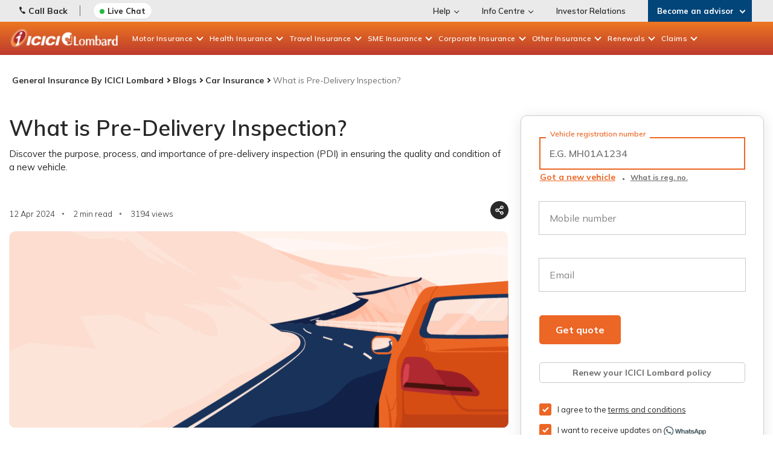

--- FILE ---
content_type: text/html; charset=utf-8
request_url: https://www.icicilombard.com/blogs/car-insurance/mb/what-is-pre-delivery-inspection?utm_source=blog&utm_medium=website&utm_campaign=4w
body_size: 122714
content:

<!DOCTYPE html PUBLIC "-//W3C//DTD XHTML 1.0 Transitional//EN" "http://www.w3.org/TR/xhtml1/DTD/xhtml1-transitional.dtd">
<html id="sfFrontendHtml" xmlns="http://www.w3.org/1999/xhtml">
<head><meta http-equiv="content-type" content="text/html; charset=utf-8" /><meta name="viewport" content="width=device-width, initial-scale = 1.0" /><script>
// akam-sw.js install script version 1.3.6
"serviceWorker"in navigator&&"find"in[]&&function(){var e=new Promise(function(e){"complete"===document.readyState||!1?e():(window.addEventListener("load",function(){e()}),setTimeout(function(){"complete"!==document.readyState&&e()},1e4))}),n=window.akamServiceWorkerInvoked,r="1.3.6";if(n)aka3pmLog("akam-setup already invoked");else{window.akamServiceWorkerInvoked=!0,window.aka3pmLog=function(){window.akamServiceWorkerDebug&&console.log.apply(console,arguments)};function o(e){(window.BOOMR_mq=window.BOOMR_mq||[]).push(["addVar",{"sm.sw.s":e,"sm.sw.v":r}])}var i="/akam-sw.js",a=new Map;navigator.serviceWorker.addEventListener("message",function(e){var n,r,o=e.data;if(o.isAka3pm)if(o.command){var i=(n=o.command,(r=a.get(n))&&r.length>0?r.shift():null);i&&i(e.data.response)}else if(o.commandToClient)switch(o.commandToClient){case"enableDebug":window.akamServiceWorkerDebug||(window.akamServiceWorkerDebug=!0,aka3pmLog("Setup script debug enabled via service worker message"),v());break;case"boomerangMQ":o.payload&&(window.BOOMR_mq=window.BOOMR_mq||[]).push(o.payload)}aka3pmLog("akam-sw message: "+JSON.stringify(e.data))});var t=function(e){return new Promise(function(n){var r,o;r=e.command,o=n,a.has(r)||a.set(r,[]),a.get(r).push(o),navigator.serviceWorker.controller&&(e.isAka3pm=!0,navigator.serviceWorker.controller.postMessage(e))})},c=function(e){return t({command:"navTiming",navTiming:e})},s=null,m={},d=function(){var e=i;return s&&(e+="?othersw="+encodeURIComponent(s)),function(e,n){return new Promise(function(r,i){aka3pmLog("Registering service worker with URL: "+e),navigator.serviceWorker.register(e,n).then(function(e){aka3pmLog("ServiceWorker registration successful with scope: ",e.scope),r(e),o(1)}).catch(function(e){aka3pmLog("ServiceWorker registration failed: ",e),o(0),i(e)})})}(e,m)},g=navigator.serviceWorker.__proto__.register;if(navigator.serviceWorker.__proto__.register=function(n,r){return n.includes(i)?g.call(this,n,r):(aka3pmLog("Overriding registration of service worker for: "+n),s=new URL(n,window.location.href),m=r,navigator.serviceWorker.controller?new Promise(function(n,r){var o=navigator.serviceWorker.controller.scriptURL;if(o.includes(i)){var a=encodeURIComponent(s);o.includes(a)?(aka3pmLog("Cancelling registration as we already integrate other SW: "+s),navigator.serviceWorker.getRegistration().then(function(e){n(e)})):e.then(function(){aka3pmLog("Unregistering existing 3pm service worker"),navigator.serviceWorker.getRegistration().then(function(e){e.unregister().then(function(){return d()}).then(function(e){n(e)}).catch(function(e){r(e)})})})}else aka3pmLog("Cancelling registration as we already have akam-sw.js installed"),navigator.serviceWorker.getRegistration().then(function(e){n(e)})}):g.call(this,n,r))},navigator.serviceWorker.controller){var u=navigator.serviceWorker.controller.scriptURL;u.includes("/akam-sw.js")||u.includes("/akam-sw-preprod.js")||u.includes("/threepm-sw.js")||(aka3pmLog("Detected existing service worker. Removing and re-adding inside akam-sw.js"),s=new URL(u,window.location.href),e.then(function(){navigator.serviceWorker.getRegistration().then(function(e){m={scope:e.scope},e.unregister(),d()})}))}else e.then(function(){window.akamServiceWorkerPreprod&&(i="/akam-sw-preprod.js"),d()});if(window.performance){var w=window.performance.timing,l=w.responseEnd-w.responseStart;c(l)}e.then(function(){t({command:"pageLoad"})});var k=!1;function v(){window.akamServiceWorkerDebug&&!k&&(k=!0,aka3pmLog("Initializing debug functions at window scope"),window.aka3pmInjectSwPolicy=function(e){return t({command:"updatePolicy",policy:e})},window.aka3pmDisableInjectedPolicy=function(){return t({command:"disableInjectedPolicy"})},window.aka3pmDeleteInjectedPolicy=function(){return t({command:"deleteInjectedPolicy"})},window.aka3pmGetStateAsync=function(){return t({command:"getState"})},window.aka3pmDumpState=function(){aka3pmGetStateAsync().then(function(e){aka3pmLog(JSON.stringify(e,null,"\t"))})},window.aka3pmInjectTiming=function(e){return c(e)},window.aka3pmUpdatePolicyFromNetwork=function(){return t({command:"pullPolicyFromNetwork"})})}v()}}();</script>
<script type="text/javascript" data-dtconfig="rid=RID_1946733351|rpid=1189570597|domain=icicilombard.com|reportUrl=https://dynatrace-clusterag.icicilombard.com:9999/bf/277d0916-de11-45e0-a5dc-287f905e237a|app=eaf0d0239ae5607f|auto=1|cors=1|owasp=1|featureHash=ICANVfhqru|rdnt=1|uxrgce=1|cuc=sdnyn5e6|mel=100000|dpvc=1|md=mdcc5=bsessionStorage.travelUIData.$QuoteMobileNo,mdcc9=bsessionStorage.travelUIData.QuoteMobileNo,mdcc10=cASP.NET_SessionId,mdcc11=bsessionStorage.$travelUIData.QuoteMobileNo,mdcc13=bsessionStorage.travelUIData,mdcc15=bsessionStorage.healthUIData,mdcc16=bsessionStorage.fwMotorUIData,mdcc18=bsessionStorage.RNhealthUIData,mdcc19=bsessionStorage.uiData,mdcc20=bsessionStorage.homeUIData,mdcc21=bsessionStorage.twMotorUIData.$mobileNo,mdcc22=a#userName,mdcc23=a#LblUser|lastModification=1768368401566|tp=500,50,0|srbbv=2|agentUri=/ruxitagentjs_ICANVfhqru_10323250822043923.js">/*
 Copyright and licenses see https://www.dynatrace.com/company/trust-center/customers/reports/ */
(function(){function $a(){var ta;(ta=void 0===db.dialogArguments&&navigator.cookieEnabled)||(document.cookie="__dTCookie=1;SameSite=Lax",ta=document.cookie.includes("__dTCookie"),ta=(document.cookie="__dTCookie=1; expires=Thu, 01-Jan-1970 00:00:01 GMT",ta));return ta}function Ea(){if($a()){var ta=db.dT_,Fa=null==ta?void 0:ta.platformPrefix,gb;if(gb=!ta||Fa){var Wa;gb=(null===(Wa=document.currentScript)||void 0===Wa?void 0:Wa.getAttribute("data-dtconfig"))||"#CONFIGSTRING#|auto=#AUTO#|domain=#DOMAIN#|rid=RID_#REQUEST_ID#|rpid=#RESPONSE_ID#";
gb=(Wa=null==ta?void 0:ta.minAgentVersion)&&"10323250822043923"<`${Wa}`?(console.log("[CookiePrefix/initConfig] Min agent version detected, and javascript agent is older - the javascript agent will not be initialized!"),!1):Fa&&!gb.includes(`cuc=${Fa}`)?(console.log(`[CookiePrefix/initConfig] value of platformPrefix [${Fa}] does not match the "cuc" value in the current config - initConfig will not initialize!`),!1):!0}gb&&(ta={cfg:"#CONFIGSTRING#|auto=#AUTO#|domain=#DOMAIN#|rid=RID_#REQUEST_ID#|rpid=#RESPONSE_ID#",
iCE:$a,platformCookieOffset:null==ta?void 0:ta.platformCookieOffset},Fa&&(ta.platformPrefix=Fa),db.dT_=ta)}}function Xa(ta){return"function"==typeof ta}function hb(){let ta=window.performance;return ta&&Ca&&Va&&!!ta.timeOrigin&&Xa(ta.now)&&Xa(ta.getEntriesByType)&&Xa(ta.getEntriesByName)&&Xa(ta.setResourceTimingBufferSize)&&Xa(ta.clearResourceTimings)}this.dT_&&dT_.prm&&dT_.prm();var db="undefined"!=typeof globalThis?globalThis:"undefined"!=typeof window?window:void 0,Va="function"==typeof PerformanceResourceTiming||
"object"==typeof PerformanceResourceTiming,Ca="function"==typeof PerformanceNavigationTiming||"object"==typeof PerformanceNavigationTiming;if((!("documentMode"in document)||Number.isNaN(document.documentMode))&&hb()){let ta=db.dT_;!ta||!ta.cfg&&ta.platformPrefix?Ea():ta.gCP||(db.console.log("Duplicate agent injection detected, turning off redundant initConfig."),ta.di=1)}})();
(function(){function $a(){let g=0;try{g=Math.round(Oa.performance.timeOrigin)}catch(q){}if(0>=g||Number.isNaN(g)||!Number.isFinite(g))fe.push({severity:"Warning",type:"ptoi",text:`performance.timeOrigin is invalid, with a value of [${g}]. Falling back to performance.timing.navigationStart`}),g=We;return Ad=g,ld=Ea,Ad}function Ea(){return Ad}function Xa(){return ld()}function hb(){let g=0;try{g=Math.round(Oa.performance.now())}catch(q){}return 0>=g||Number.isNaN(g)||!Number.isFinite(g)?Date.now()-
ld():g}function db(g,q){if(!q)return"";var A=g+"=";g=q.indexOf(A);if(0>g)return"";for(;0<=g;){if(0===g||" "===q.charAt(g-1)||";"===q.charAt(g-1))return A=g+A.length,g=q.indexOf(";",g),0<=g?q.substring(A,g):q.substring(A);g=q.indexOf(A,g+A.length)}return""}function Va(g){return db(g,document.cookie)}function Ca(){}function ta(g,q=[]){var A;if(!g||"object"!=typeof g&&"function"!=typeof g)return!1;let P="number"!=typeof q?q:[],T=null,wa=[];switch("number"==typeof q?q:5){case 0:T="Array";break;case 1:T=
"Boolean";break;case 2:T="Number";break;case 3:T="String";break;case 4:T="Function";break;case 5:T="Object";break;case 6:T="Date";wa.push("getTime");break;case 7:T="Error";wa.push("name","message");break;case 8:T="Element";break;case 9:T="HTMLElement";break;case 10:T="HTMLImageElement";wa.push("complete");break;case 11:T="PerformanceEntry";break;case 13:T="PerformanceResourceTiming";break;case 14:T="PerformanceNavigationTiming";break;case 15:T="CSSRule";wa.push("cssText","parentStyleSheet");break;
case 16:T="CSSStyleSheet";wa.push("cssRules","insertRule");break;case 17:T="Request";wa.push("url");break;case 18:T="Response";wa.push("ok","status","statusText");break;case 19:T="Set";wa.push("add","entries","forEach");break;case 20:T="Map";wa.push("set","entries","forEach");break;case 21:T="Worker";wa.push("addEventListener","postMessage","terminate");break;case 22:T="XMLHttpRequest";wa.push("open","send","setRequestHeader");break;case 23:T="SVGScriptElement";wa.push("ownerSVGElement","type");break;
case 24:T="HTMLMetaElement";wa.push("httpEquiv","content","name");break;case 25:T="HTMLHeadElement";break;case 26:T="ArrayBuffer";break;case 27:T="ShadowRoot",wa.push("host","mode")}let {Pe:bb,af:Lb}={Pe:T,af:wa};if(!bb)return!1;q=Lb.length?Lb:P;if(!P.length)try{if(Oa[bb]&&g instanceof Oa[bb]||Object.prototype.toString.call(g)==="[object "+bb+"]")return!0;if(g&&g.nodeType&&1===g.nodeType){let Vb=null===(A=g.ownerDocument.defaultView)||void 0===A?void 0:A[bb];if("function"==typeof Vb&&g instanceof
Vb)return!0}}catch(Vb){}for(let Vb of q)if("string"!=typeof Vb&&"number"!=typeof Vb&&"symbol"!=typeof Vb||!(Vb in g))return!1;return!!q.length}function Fa(g,q,A,P){"undefined"==typeof P&&(P=Wa(q,!0));"boolean"==typeof P&&(P=Wa(q,P));g===Oa?Ae&&Ae(q,A,P):qg&&ta(g,21)?Xe.call(g,q,A,P):g.addEventListener&&(g===Oa.document||g===Oa.document.documentElement?Ig.call(g,q,A,P):Ae.call(g,q,A,P));P=!1;for(let T=Yc.length;0<=--T;){let wa=Yc[T];if(wa.object===g&&wa.event===q&&wa.Y===A){P=!0;break}}P||Yc.push({object:g,
event:q,Y:A})}function gb(g,q,A,P){for(let T=Yc.length;0<=--T;){let wa=Yc[T];if(wa.object===g&&wa.event===q&&wa.Y===A){Yc.splice(T,1);break}}"undefined"==typeof P&&(P=Wa(q,!0));"boolean"==typeof P&&(P=Wa(q,P));g===Oa?Df&&Df(q,A,P):g.removeEventListener&&(g===Oa.document||g===Oa.document.documentElement?Jg.call(g,q,A,P):Df.call(g,q,A,P))}function Wa(g,q){let A=!1;try{if(Ae&&rg.includes(g)){let P=Object.defineProperty({},"passive",{get(){A=!0}});Ae("test",Ca,P)}}catch(P){}return A?{passive:!0,capture:q}:
q}function Da(){let g=Yc;for(let q=g.length;0<=--q;){let A=g[q];gb(A.object,A.event,A.Y)}Yc=[]}function ha(g){return"function"==typeof g}function ya(g){if(g&&void 0!==g[Tf])return g[Tf];let q=ha(g)&&/{\s+\[native code]/.test(Function.prototype.toString.call(g));return g&&(g[Tf]=q),q}function Sa(g,q,...A){return void 0!==Function.prototype.bind&&ya(Function.prototype.bind)?Function.prototype.bind.call(g,q,...A):function(...P){return g.apply(q,(A||[]).concat(Array.prototype.slice.call(arguments)||[]))}}
function Q(){if(Uf){let g=new Uf;if(Le)for(let q of jh)void 0!==Le[q]&&(g[q]=Sa(Le[q],g));return g}return new Oa.XMLHttpRequest}function X(){return Bc()}function va(g,q,...A){function P(){delete me[T];g.apply(this,arguments)}let T,wa=Be;return"apply"in wa?(A.unshift(P,q),T=wa.apply(Oa,A)):T=wa(P,q),me[T]=!0,T}function R(g){delete me[g];let q=Ye;"apply"in q?q.call(Oa,g):q(g)}function V(g){Zd.push(g)}function oa(g){let q=Zd.length;for(;q--;)if(Zd[q]===g){Zd.splice(q,1);break}}function ua(){return Zd}
function Y(g,q){return Ed(g,q)}function aa(g){Me(g)}function xa(g,q){if(!jf||!Ef)return"";g=new jf([g],{type:q});return Ef(g)}function C(g,q){return Ze?new Ze(g,q):void 0}function I(g){"function"==typeof g&&Kg.push(g)}function U(){return Kg}function ka(){return We}function O(g){function q(...A){if("number"!=typeof A[0]||!me[A[0]])try{return g.apply(this,A)}catch(P){return g(A[0])}}return q[yi]=g,q}function ma(){return fe}function la(){ld=$a;Bc=()=>Math.round(ld()+hb());(Number.isNaN(Bc())||0>=Bc()||
!Number.isFinite(Bc()))&&(Bc=()=>Date.now())}function za(){ne&&(Oa.clearTimeout=Ye,Oa.clearInterval=Me,ne=!1)}function Pb(g){g=encodeURIComponent(g);let q=[];if(g)for(let A=0;A<g.length;A++){let P=g.charAt(A);q.push($e[P]||P)}return q.join("")}function cb(g){return g.includes("^")&&(g=g.split("^^").join("^"),g=g.split("^dq").join('"'),g=g.split("^rb").join(">"),g=g.split("^lb").join("<"),g=g.split("^p").join("|"),g=g.split("^e").join("="),g=g.split("^s").join(";"),g=g.split("^c").join(","),g=g.split("^bs").join("\\")),
g}function Ab(){return Od}function Eb(g){Od=g}function gc(g){let q=ea("rid"),A=ea("rpid");q&&(g.rid=q);A&&(g.rpid=A)}function hc(g){if(g=g.xb){g=cb(g);try{Od=new RegExp(g,"i")}catch(q){}}else Od=void 0}function $b(g){return"n"===g||"s"===g||"l"===g?`;SameSite=${Ne[g]}`:""}function fa(g,q,A){let P=1,T=0;do document.cookie=g+'=""'+(q?";domain="+q:"")+";path="+A.substring(0,P)+"; expires=Thu, 01 Jan 1970 00:00:01 GMT;",P=A.indexOf("/",P),T++;while(-1!==P&&5>T)}function Aa(g,q=document.cookie){return db(g,
q)}function Sb(g){var q;return function(){if(q)return q;var A,P,T,wa,bb=-1!==Oe?Oe:(null===(P=null===(A=Oa.dT_)||void 0===A?void 0:A.scv)||void 0===P?void 0:P.call(A,"postfix"))||(null===(wa=null===(T=Oa.dT_)||void 0===T?void 0:T.gCP)||void 0===wa?void 0:wa.call(T));A=(A=(Oe=bb,bb))?"".concat(g).concat(A):g;return q=A,A}}function Bb(){let g=(document.domain||location.hostname||"").split(".");return 1>=g.length?[]:g}function kc(g,q){q=`dTValidationCookieValue;path=/;domain=${g}${$b(q)}`;return document.cookie=
`${kf()}=${q}`,Aa(kf())?(fa(kf(),g,"/"),!0):!1}function sc(){var g=Vf.dT_.scv("agentUri");if(!g)return"ruxitagentjs";g=g.substring(g.lastIndexOf("/")+1);return g.includes("_")?g.substring(0,g.indexOf("_")):g}function mb(){return Oa.dT_}function ac(g){y("eao")?oe=g:Oa.console.log(`${lf} App override configuration is not enabled! The provided app config callback method will not be invoked!`)}function ic(){return navigator.userAgent.includes("Googlebot")||navigator.userAgent.includes("AdsBot-Google")}
function L(g){let q=g,A=Math.pow(2,32);return function(){return q=(1664525*q+1013904223)%A,q/A}}function Z(g,q){return Number.isNaN(g)||Number.isNaN(q)?Math.floor(33*Pd()):Math.floor(Pd()*(q-g+1))+g}function La(g){if(Number.isNaN(g)||0>g)return"";var q=Oa.crypto;if(q&&!ic())q=q.getRandomValues(new Uint8Array(g));else{q=[];for(var A=0;A<g;A++)q.push(Z(0,32))}g=Array(g);for(A=0;A<q.length;A++){let P=Math.abs(q[A]%32);g.push(String.fromCharCode(P+(9>=P?48:55)))}return g.join("")}function da(g=!0){pe=
g}function ab(){return $d}function ib(){let g=Oa.dT_;try{let T=Oa.parent;for(;T&&T!==Oa;){let wa=T.dT_;var q;if(q=!!(wa&&"ea"in wa)&&"10323250822043923"===wa.version){var A=g,P=wa;let bb=!A.bcv("ac")||A.scv("app")===P.scv("app"),Lb=A.scv("postfix"),Vb=P.scv("postfix");q=bb&&Lb===Vb}if(q)return wa.tdto();T=T!==T.parent?T.parent:void 0}}catch(T){}return g}function Ra(g,q="",A){var P=g.indexOf("h"),T=g.indexOf("v"),wa=g.indexOf("e");let bb=g.substring(g.indexOf("$")+1,P);P=-1!==T?g.substring(P+1,T):
g.substring(P+1);!q&&-1!==T&&(-1!==wa?q=g.substring(T+1,wa):q=g.substring(T+1));g=null;A||(T=Number.parseInt(bb.split("_")[0]),wa=Bc()%Ce,A=(wa<T&&(wa+=Ce),T+9E5>wa));return A&&(g={frameId:bb,actionId:"-"===P?"-":Number.parseInt(P),visitId:""}),{visitId:q,Cd:g}}function dc(g,q,A){var P=F("pcl");P=g.length-P;0<P&&g.splice(0,P);P=pd(Aa(Fd(),A));let T=[],wa=P?`${P}$`:"";for(bb of g)"-"!==bb.actionId&&T.push(`${wa}${bb.frameId}h${bb.actionId}`);g=T.join("p");var bb=(g||(pe&&(xc(!0,"a",A),da(!1)),g+=`${P}$${$d}h-`),
g+=`v${q||N(A)}`,g+="e0",g);Ec(Ff(),bb,void 0,y("ssc"))}function Cb(g,q=document.cookie){var A=Aa(Ff(),q);q=[];if(A&&"-"!==A){var P=A.split("p");A="";for(let T of P)P=Ra(T,A,g),A=P.visitId,P.Cd&&q.push(P.Cd);for(let T of q)T.visitId=A}return q}function bc(g,q){let A=document.cookie;q=Cb(q,A);let P=!1;for(let T of q)T.frameId===$d&&(T.actionId=g,P=!0);P||q.push({frameId:$d,actionId:g,visitId:""});dc(q,void 0,A)}function yc(){return qe}function ec(g,q){try{Oa.localStorage.setItem(g,q)}catch(A){}}function Ta(g){try{Oa.localStorage.removeItem(g)}catch(q){}}
function x(g){try{return Oa.localStorage.getItem(g)}catch(q){}return null}function w(g,q=document.cookie||""){return q.split(g+"=").length-1}function r(g,q){var A=w(g,q);if(1<A){q=ea("domain")||Oa.location.hostname;let P=Oa.location.hostname,T=Oa.location.pathname,wa=0,bb=0;vd.add(g);do{let Lb=P.substring(wa);if(Lb!==q||"/"!==T){fa(g,Lb===q?"":Lb,T);let Vb=w(g);Vb<A&&(vd.add(Lb),A=Vb)}wa=P.indexOf(".",wa)+1;bb++}while(0!==wa&&10>bb&&1<A);ea("domain")&&1<A&&fa(g,"",T)}}function D(){var g=document.cookie;
r(Ff(),g);r(Fd(),g);r(qd(),g);g=vd.size;0<g&&g!==mf&&(mf=g,fe.push({severity:"Error",type:"dcn",text:`Duplicate cookie name${1!==g?"s":""} detected: ${Array.from(vd).join(",")}`}))}function S(){vd=new Set;D();V(function(g,q,A,P){0===vd.size||q||(g.av(P,"dCN",Array.from(vd).join(",")),vd.clear(),mf=0)})}function N(g){return ja(g)||xc(!0,"c",g)}function ja(g){if(Cc(g)<=Bc())return xc(!0,"t",g);let q=nb(g);if(q){let A=Wf.exec(q);g=A&&3===A.length&&32===A[1].length&&!Number.isNaN(Number.parseInt(A[2]))?
(Tb(md(),q),q):xc(!0,"i",g)}else g=xc(!0,"c",g);return g}function na(g,q){var A=Bc();q=Vc(q).kc;g&&(q=A);Wc(A+Xf+"|"+q);wd()}function Ma(g){let q="t"+(Bc()-Cc(g));xc(!0,q,g)}function nb(g){var q,A;return null!==(A=null===(q=Cb(!0,g)[0])||void 0===q?void 0:q.visitId)&&void 0!==A?A:Mb(md())}function tc(){let g=La(Qd);try{g=g.replace(/\d/g,function(q){q=.1*Number.parseInt(q);return String.fromCharCode(Math.floor(25*q+65))})}catch(q){throw ta(q,7),q;}return g+="-0",g}function uc(g,q){let A=Cb(!1,q);dc(A,
g,q);Tb(md(),g);na(!0)}function Hc(g,q,A){return xc(g,q,A)}function xc(g,q,A){g&&(re=!0);g=nb(A);A=tc();uc(A);if(nb(document.cookie))for(let P of Pe)P(A,re,q,g);return A}function vc(g){Pe.push(g)}function Ic(g){g=Pe.indexOf(g);-1!==g&&Pe.splice(g)}function wd(g){af&&R(af);af=va(Zc,Cc(g)-Bc())}function Zc(){let g=document.cookie;return Cc(g)<=Bc()?(Ja(Ma,[g]),!0):(t(wd),!1)}function Wc(g){let q=Sa(Ec,null,qd(),g,void 0,y("ssc"));q();let A=Aa(qd());""!==A&&g!==A&&(D(),q(),g===Aa(qd())||Yf||(fe.push({severity:"Error",
type:"dcn",text:"Could not sanitize cookies"}),Yf=!0));Tb(qd(),g)}function $c(g,q){q=Aa(g,q);return q||(q=Mb(g)||""),q}function fd(){var g=ja()||"";Tb(md(),g);g=$c(qd());Wc(g);Ta(md());Ta(qd())}function Vc(g){let q={Zc:0,kc:0};if(g=$c(qd(),g))try{let A=g.split("|");2===A.length&&(q.Zc=Number.parseInt(A[0]),q.kc=Number.parseInt(A[1]))}catch(A){}return q}function Cc(g){g=Vc(g);return Math.min(g.Zc,g.kc+ae)}function M(g){Xf=g}function W(){let g=re;return re=!1,g}function E(){Zc()||na(!1)}function pa(){if(y("nsfnv")){var g=
Aa(Fd());if(!g.includes(`${se}-`)){let q=Pa(g).serverId;g=g.replace(`${se}${q}`,`${se}${`${-1*Z(2,Qe)}`.replace("-","-2D")}`);rd(g)}}}function Ka(){t(function(){if(!Dd()){let g=-1*Z(2,Qe),q=La(Qd);rd(`v_4${se}${`${g}`.replace("-","-2D")}_sn_${q}`)}},!0);vc(pa)}function Pa(g){var q;let A={},P={sessionId:"",serverId:"",overloadState:0,appState:A};var T=g.split(Zf);if(2<T.length&&0===T.length%2){g=+T[1];if(Number.isNaN(g)||3>g)return P;g={};for(var wa=2;wa<T.length;wa++){let bb=T[wa];bb.startsWith($f)?
A[bb.substring(6).toLowerCase()]=+T[wa+1]:g[bb]=T[wa+1];wa++}g.sn?(T=g.sn,P.sessionId=T.length===Qd||12>=T.length?T:""):P.sessionId="hybrid";if(g.srv){a:{T=g.srv.replace("-2D","-");if(!Number.isNaN(+T)&&(wa=Number.parseInt(T),wa>=-Qe&&wa<=Qe))break a;T=""}P.serverId=T}T=+g.ol;1===T&&Ha(Jc());0<=T&&2>=T&&(P.overloadState=T);g=+g.prv;Number.isNaN(g)||(P.privacyState=1>g||4<g?1:g);g=null===(q=ea("app"))||void 0===q?void 0:q.toLowerCase();q=A[g];!Number.isNaN(q)&&0===q&&Ha(Jc())}return P}function Ha(g){let q=
mb();g||(q.disabled=!0,q.overloadPrevention=!0)}function rb(){if(Oa.MobileAgent||Oa.dynatraceMobile){let g=Va("dtAdkSettings");return Pa(g).privacyState||null}return null}function Ja(g,q){return!qb()||mb().overloadPrevention&&!Jc()?null:g.apply(this,q)}function qb(){let g=rb();return 2===g||1===g?!1:!y("coo")||y("cooO")||Jc()}function vb(g,q){try{Oa.sessionStorage.setItem(g,q)}catch(A){}}function Tb(g,q){Ja(vb,[g,q])}function Mb(g){try{return Oa.sessionStorage.getItem(g)}catch(q){}return null}function Nb(g){try{Oa.sessionStorage.removeItem(g)}catch(q){}}
function mc(g){document.cookie=g+'="";path=/'+(ea("domain")?";domain="+ea("domain"):"")+"; expires=Thu, 01 Jan 1970 00:00:01 GMT;"}function sd(g,q,A,P){q||0===q?(q=(q+"").replace(/[\n\r;]/g,"_"),g=g+"="+q+";path=/"+(ea("domain")?";domain="+ea("domain"):""),A&&(g+=";expires="+A.toUTCString()),g+=$b(ea("cssm")),P&&"https:"===location.protocol&&(g+=";Secure"),document.cookie=g):mc(g)}function Ec(g,q,A,P){Ja(sd,[g,q,A,P])}function pc(g){return!!g.includes("v_4")}function Lc(g){g=Aa(Fd(),g);g||(g=(g=Mb(Fd()))&&
pc(g)?(rd(g),g):"");return pc(g)?g:""}function rd(g){Ec(Fd(),g,void 0,y("ssc"))}function gd(g){return(g=g||Lc())?Pa(g):{sessionId:"",serverId:"",overloadState:0,appState:{}}}function pd(g){return gd(g).serverId}function Dd(g){return gd(g).sessionId}function Jc(){return navigator.userAgent.includes(nf)}function nd(g){let q={};g=g.split("|");for(let A of g)g=A.split("="),2===g.length&&(q[g[0]]=decodeURIComponent(g[1].replace(/\+/g," ")));return q}function Mc(){let g=sc();return(g.indexOf("dbg")===g.length-
3?g.substring(0,g.length-3):g)+"_"+ea("app")+"_Store"}function Gd(g,q={},A){g=g.split("|");for(var P of g){g=P;let T=P.indexOf("="),wa;-1===T?(wa=g,q[wa]="1"):(g=P.substring(0,T),wa=g,q[wa]=P.substring(T+1,P.length))}!A&&(A=q.spc)&&(P=document.createElement("textarea"),P.innerHTML=A,q.spc=P.value);return q}function B(g){var q;return null!==(q=Wb[g])&&void 0!==q?q:te[g]}function y(g){g=B(g);return"false"===g||"0"===g?!1:!!g}function F(g){var q=B(g);q=Number.parseInt(q);return Number.isNaN(q)&&(q=te[g]),
q}function ea(g){if("app"===g){a:{try{if(oe){var q=oe();if(q&&"string"==typeof q&&sg.test(q)){var A=q;break a}Oa.console.log(`${lf} Registered app config callback method did not return a string in the correct app id format ${sg} The default app ID will be used instead! Got value: ${q}`)}}catch(P){Oa.console.log(`${lf} Failed to execute the registered app config callback method! The default app ID will be used instead!`,P)}A=void 0}if(A)return A}return(B(g)||"")+""}function Ga(g,q){Wb[g]=q+""}function kb(g){return Wb=
g,Wb}function jb(g){let q=Wb[g];q&&(Wb[g]=q.includes("#"+g.toUpperCase())?"":q)}function wb(g){var q=g.agentUri;null!=q&&q.includes("_")&&(q=/([A-Za-z]*)\d{0,4}_(\w*)_\d+/g.exec(q))&&q.length&&2<q.length&&(g.featureHash=q[2])}function Db(g){var q=mb().platformCookieOffset;if("number"==typeof q){a:{var A=ea("cssm");var P=Bb();if(P.length)for(q=P.slice(q);q.length;){if(kc(q.join("."),A)){A=q.join(".");break a}q.shift()}A=""}A&&(g.domain=A)}else if(A=g.domain||"",q=(q=location.hostname)&&A?q===A||q.includes("."+
A,q.length-("."+A).length):!0,!A||!q){g.domainOverride||(g.domainOriginal=g.domain||"",g.domainOverride=`${location.hostname},${A}`,delete g.domain);a:{P=ea("cssm");let wa=Bb().reverse();if(wa.length){var T=wa[0];for(let bb=1;bb<=wa.length;bb++){if(kc(T,P)){P=T;break a}let Lb=wa[bb];Lb&&(T=`${Lb}.${T}`)}}P=""}P&&(g.domain=P);q||fe.push({type:"dpi",severity:"Warning",text:`Configured domain "${A}" is invalid for current location "${location.hostname}". Agent will use "${g.domain}" instead.`})}}function Jb(g,
q){Db(g);let A=Wb.pVO;(A&&(g.pVO=A),q)||(g.bp=(g.bp||te.bp)+"")}function Fb(g,q){if(null==g||!g.attributes)return q;let A=q;var P=g.attributes.getNamedItem("data-dtconfig");if(!P)return A;g=g.src;P=P.value;let T={};Wb.legacy="1";var wa=/([A-Za-z]*)_(\w*)_(\d+)/g;let bb=null;wa=(g&&(bb=wa.exec(g),null!=bb&&bb.length&&(T.agentUri=g,T.featureHash=bb[2],T.agentLocation=g.substring(0,g.indexOf(bb[1])-1),T.buildNumber=bb[3])),P&&Gd(P,T,!0),Db(T),T);if(!q)A=wa;else if(!wa.syntheticConfig)return wa;return A}
function m(){return Wb}function v(g){return te[g]===B(g)}function t(g,q=!1){qb()?g():q?tg.push(g):ag.push(g)}function G(){if(!y("coo")||qb())return!1;for(let g of ag)va(g,0);ag=[];Ga("cooO",!0);for(let g of tg)g();return tg.length=0,!0}function J(){if(!y("coo")||!qb())return!1;Ga("cooO",!1);mc(Fd());mc(Ff());mc(Lg());mc("dtAdk");mc(ad());mc(qd());try{Nb(md()),Nb(qd()),Ta(md()),Ta(qd()),Nb(ad()),Nb(Fd()),Ta(Mc()),Ta("dtAdk")}catch(g){}return!0}function ia(){var g=Aa(ad());if(!g||45!==(null==g?void 0:
g.length))if(g=x(ad())||Mb(ad()),45!==(null==g?void 0:g.length)){kh=!0;let q=Bc()+"";g=(q+=La(45-q.length),q)}return ra(g),g}function ra(g){let q;if(y("dpvc")||y("pVO"))Tb(ad(),g);else{q=new Date;var A=q.getMonth()+Math.min(24,Math.max(1,F("rvcl")));q.setMonth(A);A=ad();Ja(ec,[A,g])}Ec(ad(),g,q,y("ssc"))}function Ua(){return kh}function Ya(g){let q=Aa(ad());mc(ad());Nb(ad());Ta(ad());Ga("pVO",!0);ra(q);g&&Ja(ec,["dt-pVO","1"]);fd()}function eb(){Ta("dt-pVO");y("pVO")&&(Ga("pVO",!1),ia());Nb(ad());
fd()}function ob(g,q,A,P,T,wa){let bb=document.createElement("script");bb.setAttribute("src",g);q&&bb.setAttribute("defer","defer");A&&(bb.onload=A);P&&(bb.onerror=P);T&&bb.setAttribute("id",T);if(g=wa){var Lb;g=null!=(null===(Lb=document.currentScript)||void 0===Lb?void 0:Lb.attributes.getNamedItem("integrity"))}g&&bb.setAttribute("integrity",wa);bb.setAttribute("crossorigin","anonymous");wa=document.getElementsByTagName("script")[0];wa.parentElement.insertBefore(bb,wa)}function xb(g){return bg+
"/"+ue+"_"+g+"_"+(F("buildNumber")||mb().version)+".js"}function lc(){}function qc(g,q){return function(){g.apply(q,arguments)}}function Gb(g){if(!(this instanceof Gb))throw new TypeError("Promises must be constructed via new");if("function"!=typeof g)throw new TypeError("not a function");this.oa=0;this.Ob=!1;this.qa=void 0;this.Da=[];cg(g,this)}function Fc(g,q){for(;3===g.oa;)g=g.qa;0===g.oa?g.Da.push(q):(g.Ob=!0,Gb.qb(function(){var A=1===g.oa?q.Gb:q.Hb;if(null===A)(1===g.oa?bd:Nc)(q.promise,g.qa);
else{try{var P=A(g.qa)}catch(T){Nc(q.promise,T);return}bd(q.promise,P)}}))}function bd(g,q){try{if(q===g)throw new TypeError("A promise cannot be resolved with itself.");if(q&&("object"==typeof q||"function"==typeof q)){var A=q.then;if(q instanceof Gb){g.oa=3;g.qa=q;Hd(g);return}if("function"==typeof A){cg(qc(A,q),g);return}}g.oa=1;g.qa=q;Hd(g)}catch(P){Nc(g,P)}}function Nc(g,q){g.oa=2;g.qa=q;Hd(g)}function Hd(g){2===g.oa&&0===g.Da.length&&Gb.qb(function(){g.Ob||Gb.Ub(g.qa)});for(var q=0,A=g.Da.length;q<
A;q++)Fc(g,g.Da[q]);g.Da=null}function zi(g,q,A){this.Gb="function"==typeof g?g:null;this.Hb="function"==typeof q?q:null;this.promise=A}function cg(g,q){var A=!1;try{g(function(P){A||(A=!0,bd(q,P))},function(P){A||(A=!0,Nc(q,P))})}catch(P){A||(A=!0,Nc(q,P))}}function lh(){return dg.qb=function(g){if("string"==typeof g)throw Error("Promise polyfill called _immediateFn with string");g()},dg.Ub=()=>{},dg}function Gf(){var g;(g=void 0===Oa.dialogArguments&&navigator.cookieEnabled)||(document.cookie="__dTCookie=1;SameSite=Lax",
g=document.cookie.includes("__dTCookie"),g=(document.cookie="__dTCookie=1; expires=Thu, 01-Jan-1970 00:00:01 GMT",g));return g}function Rh(){var g,q;try{null===(q=null===(g=Oa.MobileAgent)||void 0===g?void 0:g.incrementActionCount)||void 0===q||q.call(g)}catch(A){}}function Sh(){let g=Oa.dT_;Oa.dT_={di:0,version:"10323250822043923",cfg:g?g.cfg:"",iCE:g?Gf:function(){return navigator.cookieEnabled},ica:1,disabled:!1,disabledReason:"",overloadPrevention:!1,gAST:ka,ww:C,stu:xa,nw:X,st:va,si:Y,aBPSL:V,
rBPSL:oa,gBPSL:ua,aBPSCC:I,gBPSCC:U,buildType:"dynatrace",gSSV:Mb,sSSV:Tb,rSSV:Nb,rvl:Ta,iVSC:pc,p3SC:Pa,dC:mc,sC:Ec,esc:Pb,gSId:pd,gDtc:Dd,gSC:Lc,sSC:rd,gC:Va,cRN:Z,cRS:La,cfgO:m,pCfg:nd,pCSAA:Gd,cFHFAU:wb,sCD:Jb,bcv:y,ncv:F,scv:ea,stcv:Ga,rplC:kb,cLSCK:Mc,gFId:ab,gBAU:xb,iS:ob,eWE:t,oEIEWA:Ja,eA:G,dA:J,iNV:Ua,gVID:ia,dPV:Ya,ePV:eb,sVIdUP:da,sVTT:M,sVID:uc,rVID:ja,gVI:N,gNVIdN:Hc,gARnVF:W,cAUV:E,uVT:na,aNVL:vc,rNVL:Ic,gPC:Cb,cPC:bc,sPC:dc,clB:za,ct:R,aRI:gc,iXB:hc,gXBR:Ab,sXBR:Eb,de:cb,iEC:Rh,rnw:hb,
gto:Xa,ael:Fa,rel:gb,sup:Wa,cuel:Da,iAEPOO:qb,iSM:Jc,gxwp:Q,iIO:ta,prm:lh,cI:aa,gidi:ma,iDCV:v,gCF:Aa,gPSMB:rb,lvl:x,gCP:null!=g&&g.platformPrefix?function(){return g.platformPrefix||""}:void 0,platformCookieOffset:null==g?void 0:g.platformCookieOffset,tdto:ib,gFLAI:yc,rACC:ac,gAN:sc}}function Th(){var g;lh();var q;Uf=Oa.XMLHttpRequest;var A=null===(q=Oa.XMLHttpRequest)||void 0===q?void 0:q.prototype;if(A){Le={};for(let P of jh)void 0!==A[P]&&(Le[P]=A[P])}Ae=Oa.addEventListener;Df=Oa.removeEventListener;
Ig=Oa.document.addEventListener;Jg=Oa.document.removeEventListener;Be=Oa.setTimeout;Ed=Oa.setInterval;ne||(Ye=Oa.clearTimeout,Me=Oa.clearInterval);q=Gf?Gf():navigator.cookieEnabled;A=1===Pa(Aa("dtAdkSettings")||(null===(g=Hf)||void 0===g?void 0:g.getItem("dtAdkSettings"))||"").overloadState;if(q){if(A)return!1}else return!1;return!0}function De(...g){Oa.console.log.apply(Oa.console,g)}this.dT_&&dT_.prm&&dT_.prm();var Vf="undefined"!=typeof window?window:self,Oa="undefined"!=typeof globalThis?globalThis:
"undefined"!=typeof window?window:void 0,Ye,Me,Be,Ed,Ad,ld,yi=Symbol.for("dt_2");Symbol.for("dt_3");var Ae,Df,Ig,Jg,qg=Oa.Worker,Xe=qg&&qg.prototype.addEventListener,Yc=[],rg=["touchstart","touchend","scroll"],Tf=Symbol.for("dt2-isNativeFunction"),Uf,jh="abort getAllResponseHeaders getResponseHeader open overrideMimeType send setRequestHeader".split(" "),Le,Ze=Oa.Worker,jf=Oa.Blob,Ef=Oa.URL&&Oa.URL.createObjectURL,ne=!1,Zd,Kg=[],fe=[],We,Hf,me={},Bc,$e={"!":"%21","~":"%7E","*":"%2A","(":"%28",")":"%29",
"'":"%27",hg:"%24",";":"%3B",",":"%2C"},Od,Ne={l:"Lax",s:"Strict",n:"None"},Oe=-1,Ff=Sb("dtPC"),Fd=Sb("dtCookie"),qd=Sb("rxvt"),ad=Sb("rxVisitor"),kf=Sb("dTValidationCookie"),Lg=Sb("dtSa"),te,lf="[Dynatrace RUM JavaScript]",sg=/^[\da-f]{12,16}$/,oe,Pd,Rd,pe=!1,$d,Ce=6E8,qe,Qd=32,md=Sb("rxvisitid"),vd,mf=0,Wf=/([A-Z]+)-(\d+)/,Pe=[],Xf,ae,re=!1,af,Yf=!1,Zf="_",Qe=32768,se=`${Zf}srv${Zf}`,$f="app-3A",nf="RuxitSynthetic",ug=/c(\w+)=([^ ]+(?: (?!c?\w+=)[^ ()c]+)*)/g,Wb={},ag=[],tg=[],kh=!1,mh,bg,ue,Ai=
setTimeout;Gb.prototype.catch=function(g){return this.then(null,g)};Gb.prototype.then=function(g,q){var A=new this.constructor(lc);return Fc(this,new zi(g,q,A)),A};Gb.prototype.finally=function(g){var q=this.constructor;return this.then(function(A){return q.resolve(g()).then(function(){return A})},function(A){return q.resolve(g()).then(function(){return q.reject(A)})})};Gb.all=function(g){return new Gb(function(q,A){function P(Lb,Vb){try{if(Vb&&("object"==typeof Vb||"function"==typeof Vb)){var hd=
Vb.then;if("function"==typeof hd){hd.call(Vb,function(Jd){P(Lb,Jd)},A);return}}T[Lb]=Vb;0===--wa&&q(T)}catch(Jd){A(Jd)}}if(!g||"undefined"==typeof g.length)return A(new TypeError("Promise.all accepts an array"));var T=Array.prototype.slice.call(g);if(0===T.length)return q([]);for(var wa=T.length,bb=0;bb<T.length;bb++)P(bb,T[bb])})};Gb.allSettled=function(g){return new this(function(q,A){function P(bb,Lb){if(Lb&&("object"==typeof Lb||"function"==typeof Lb)){var Vb=Lb.then;if("function"==typeof Vb){Vb.call(Lb,
function(hd){P(bb,hd)},function(hd){T[bb]={status:"rejected",reason:hd};0===--wa&&q(T)});return}}T[bb]={status:"fulfilled",value:Lb};0===--wa&&q(T)}if(!g||"undefined"==typeof g.length)return A(new TypeError(typeof g+" "+g+" is not iterable(cannot read property Symbol(Symbol.iterator))"));var T=Array.prototype.slice.call(g);if(0===T.length)return q([]);var wa=T.length;for(A=0;A<T.length;A++)P(A,T[A])})};Gb.resolve=function(g){return g&&"object"==typeof g&&g.constructor===Gb?g:new Gb(function(q){q(g)})};
Gb.reject=function(g){return new Gb(function(q,A){A(g)})};Gb.race=function(g){return new Gb(function(q,A){if(!g||"undefined"==typeof g.length)return A(new TypeError("Promise.race accepts an array"));for(var P=0,T=g.length;P<T;P++)Gb.resolve(g[P]).then(q,A)})};Gb.qb="function"==typeof setImmediate&&function(g){setImmediate(g)}||function(g){Ai(g,0)};Gb.Ub=function(g){"undefined"!=typeof console&&console&&console.warn("Possible Unhandled Promise Rejection:",g)};var dg=Gb,Bi="function"==typeof PerformanceResourceTiming||
"object"==typeof PerformanceResourceTiming,Mg="function"==typeof PerformanceNavigationTiming||"object"==typeof PerformanceNavigationTiming;(function(){var g,q,A,P;if(P=!("documentMode"in document&&!Number.isNaN(document.documentMode)))P=(P=window.performance)&&Mg&&Bi&&!!P.timeOrigin&&ha(P.now)&&ha(P.getEntriesByType)&&ha(P.getEntriesByName)&&ha(P.setResourceTimingBufferSize)&&ha(P.clearResourceTimings);if(P)if(P=!(null!==(g=navigator.userAgent)&&void 0!==g&&g.includes("RuxitSynthetic")),!Oa.dT_||
!Oa.dT_.cfg||"string"!=typeof Oa.dT_.cfg||"initialized"in Oa.dT_&&Oa.dT_.initialized)null!==(q=Oa.dT_)&&void 0!==q&&q.gCP?De("[CookiePrefix/initCode] initCode with cookie prefix already initialized, not initializing initCode!"):De("InitConfig not found or agent already initialized! This is an injection issue."),Oa.dT_&&(Oa.dT_.di=3);else if(P)try{Sh();te={ade:"",aew:!0,apn:"",agentLocation:"",agentUri:"",app:"",ac:!0,async:!1,ase:!1,auto:!1,bp:3,bs:!1,buildNumber:0,csprv:!0,cepl:16E3,cls:!0,ccNcss:!1,
coo:!1,cooO:!1,cssm:"0",cwtDomains:"",cwtUrl:"w2dax4xgw3",cwt:"",cors:!1,cuc:"",cce:!1,cux:!1,postfix:"",dataDtConfig:"",debugName:"",dvl:500,dASXH:!1,disableCookieManager:!1,dKAH:!1,disableLogging:!1,dmo:!1,doel:!1,dpch:!1,dpvc:!1,disableXhrFailures:!1,domain:"",domainOverride:"",domainOriginal:"",doNotDetect:"",ds:!0,dsndb:!1,dsa:!1,dsss:!1,dssv:!0,earxa:!0,eao:!1,exp:!1,eni:!0,etc:!0,expw:!1,instr:"",evl:"",fa:!1,fvdi:!1,featureHash:"",hvt:216E5,imm:!1,ign:"",iub:"",iqvn:!1,initializedModules:"",
lastModification:0,lupr:!0,lab:!1,legacy:!1,lt:!0,mb:"",md:"",mdp:"",mdl:"",mcepsl:100,mdn:5E3,mhl:4E3,mpl:1024,mmds:2E4,msl:3E4,bismepl:2E3,mel:200,mepp:10,moa:30,mrt:3,ntd:!1,nsfnv:!1,ncw:!1,oat:180,ote:!1,owasp:!1,pcl:20,pt:!0,perfbv:1,prfSmpl:0,pVO:!1,peti:!1,raxeh:!0,rdnt:0,nosr:!0,reportUrl:"dynaTraceMonitor",rid:"",ridPath:"",rpid:"",rcdec:12096E5,rtl:0,rtp:2,rtt:1E3,rtu:200,rvcl:24,sl:100,ssc:!1,svNB:!1,srad:!0,srbbv:1,srbw:!0,srcst:!1,srdinitrec:!0,srmr:100,srms:"1,1,,,",srsr:1E5,srtbv:3,
srtd:1,srtr:500,srvr:"",srvi:0,srwo:!1,srre:"",srxcss:!0,srxicss:!0,srficros:!0,srmrc:!1,srsdom:!0,srfirrbv:!0,srcss:!0,srmcrl:1,srmcrv:10,st:3E3,spc:"",syntheticConfig:!1,tal:0,tt:100,tvc:3E3,uxdce:!1,uxdcw:1500,uxrgce:!0,uxrgcm:"100,25,300,3;100,25,300,3",uam:!1,uana:"data-dtname,data-dtName",uanpi:0,pui:!1,usrvd:!0,vrt:!1,vcfi:!0,vcsb:!1,vcit:1E3,vct:50,vcx:50,vscl:0,vncm:1,vrei:"",xb:"",chw:"",xt:0,xhb:""};if(!Th())throw Error("Error during initCode initialization");try{Hf=Oa.localStorage}catch(xd){}fe=
[];la();We=Bc();Zd=[];me={};ne||(Oa.clearTimeout=O(Ye),Oa.clearInterval=O(Me),ne=!0);let zd=Math.random(),cd=Math.random();Rd=0!==zd&&0!==cd&&zd!==cd;if(ic()){var T=performance.getEntriesByType("navigation")[0];if(T){g=0;for(var wa in T){let xd=+T[wa];!Number.isNaN(xd)&&Number.isFinite(xd)&&(g+=Math.abs(xd))}var bb=Math.floor(1E4*g)}else bb=Bc();Pd=L(bb)}else Rd?Pd=Math.random:Pd=L(Bc());$d=We%Ce+"_"+Number.parseInt(Z(0,1E3)+"");a:{let xd=mb().cfg;Wb={reportUrl:"dynaTraceMonitor",initializedModules:"",
dataDtConfig:"string"==typeof xd?xd:""};mb().cfg=Wb;let id=Wb.dataDtConfig;id&&!id.includes("#CONFIGSTRING")&&(Gd(id,Wb),jb("domain"),jb("auto"),jb("app"),wb(Wb));let jd=(Wb.dataDtConfig||"").includes("#CONFIGSTRING")?null:Wb;if(jd=Fb(document.currentScript,jd),jd)for(let od in jd)if(Object.prototype.hasOwnProperty.call(jd,od)){T=od;bb=Wb;wa=T;var Lb=jd[T];"undefined"!=typeof Lb&&(bb[wa]=Lb)}let be=Mc();try{let od=(Lb=Hf)&&Lb.getItem(be);if(od){let Re=nd(od),ce=Gd(Re.config||""),of=Wb.lastModification||
"0",Ng=Number.parseInt((ce.lastModification||Re.lastModification||"0").substring(0,13)),Uh="string"==typeof of?Number.parseInt(of.substring(0,13)):of;if(!(of&&Ng<Uh)&&(ce.agentUri=ce.agentUri||ea("agentUri"),ce.featureHash=Re.featureHash||ea("featureHash"),ce.agentUri&&wb(ce),Jb(ce,!0),hc(ce),gc(ce),Ng>(+Wb.lastModification||0))){let Ci=y("auto"),Pj=y("legacy");Wb=kb(ce);Wb.auto=Ci?"1":"0";Wb.legacy=Pj?"1":"0"}}}catch(od){}Jb(Wb);try{let od=Wb.ign;if(od&&(new RegExp(od)).test(Oa.location.href)){var Vb=
(delete Oa.dT_,!1);break a}}catch(od){}if(Jc()){{var hd=navigator.userAgent;let Re=hd.lastIndexOf(nf);if(-1===Re)var Jd={};else{var bf=hd.substring(Re).matchAll(ug);if(bf){hd={};for(var pf of bf){let [,ce,of]=pf;hd[ce]=of}Jd=hd}else Jd={}}}pf=Jd;let od;for(od in pf)if(Object.prototype.hasOwnProperty.call(pf,od)&&pf[od]){Jd=Wb;bf=od;var Ee=pf[od];"undefined"!=typeof Ee&&(Jd[bf]=Ee)}kb(Wb)}var qf=ea("cuc"),Sd,Td;let ge=null===(Td=null===(Sd=Oa.dT_)||void 0===Sd?void 0:Sd.gCP)||void 0===Td?void 0:Td.call(Sd);
if(qf&&ge&&qf!==ge)throw Error("platformPrefix and cuc do not match!");Vb=!0}if(!Vb)throw Error("Error during config initialization");S();mh=mb().disabled;var Xc;if(!(Xc=ea("agentLocation")))a:{let xd=ea("agentUri");if(xd||document.currentScript){let jd=xd||document.currentScript.src;if(jd){let be=jd.includes("_complete")?2:1,ge=jd.lastIndexOf("/");for(Vb=0;Vb<be&&-1!==ge;Vb++)jd=jd.substring(0,ge),ge=jd.lastIndexOf("/");Xc=jd;break a}}let id=location.pathname;Xc=id.substring(0,id.lastIndexOf("/"))}bg=
Xc;if(ue=sc(),"true"===Aa("dtUseDebugAgent")&&!ue.includes("dbg")&&(ue=ea("debugName")||ue+"dbg"),!y("auto")&&!y("legacy")&&!mh){let xd=ea("agentUri")||xb(ea("featureHash"));y("async")||"complete"===document.readyState?ob(xd,y("async"),void 0,void 0,"dtjsagent"):(document.write(`<script id="${"dtjsagentdw"}" type="text/javascript" src="${xd}" crossorigin="anonymous"><\/script>`),document.getElementById("dtjsagentdw")||ob(xd,y("async"),void 0,void 0,"dtjsagent"))}Aa(Fd())&&Ga("cooO",!0);Ka();Ga("pVO",
!!x("dt-pVO"));t(ia);Xf=18E5;ae=F("hvt")||216E5;let Se=ib();qe=void 0;Se&&"ea"in Se&&(qe=Se.gITAID());Ja(bc,[qe||1])}catch(zd){"platformPrefix and cuc do not match!"===zd.message?(Xc=Oa.dT_,Oa.dT_={minAgentVersion:Xc.minAgentVersion,platformPrefix:(null===(A=Xc.gCP)||void 0===A?void 0:A.call(Xc))||Xc.platformPrefix,platformCookieOffset:Xc.platformCookieOffset},De("[CookiePrefix/initCode] cuc and platformPrefix do not match, disabling agent!")):(delete Oa.dT_,De("JsAgent initCode initialization failed!",
zd))}})()})();
(function(){function $a(){return $a=Object.assign||function(a){for(var b,f=1,k=arguments.length;f<k;f++){b=arguments[f];for(var p in b)Object.prototype.hasOwnProperty.call(b,p)&&(a[p]=b[p])}return a},$a.apply(this,arguments)}function Ea(){return"10323250822043923"}function Xa(a){return!!(a&&"ea"in a)}function hb(a,b){let f=!a.bcv("ac")||a.scv("app")===b.scv("app");a=a.scv("postfix");b=b.scv("postfix");return f&&a===b}function db(){let a=pb.dT_;try{let b=pb.parent;for(;b&&b!==pb;){let f=b.dT_;if(Xa(f)&&
"10323250822043923"===f.version&&hb(a,f))return f.tdto();b=b!==b.parent?b.parent:void 0}}catch(b){}return a}function Va(a){let b=a.version.startsWith("10279");a.tdto&&!b?(Te=a.tdto,Ud=a.gFLAI):(Te=db,a.tdto=Te,Ud=()=>{},a.gFLAI=Ud)}function Ca(a,b=[]){var f=Di||pb.dT_;f=null!=f&&f.iIO?f.iIO:null;return!(null===f||void 0===f||!f(a,b))}function ta(){}function Fa(a){return(Ca(a,9)||gb(a))&&("string"==typeof a.textContent||"string"==typeof a.innerText)}function gb(a){return a&&a.nodeType&&1===a.nodeType}
function Wa(a){return a&&"INPUT"===a.nodeName}function Da(a){return a&&"SCRIPT"===a.nodeName}function ha(a){return"function"==typeof a}function ya(a){if(a&&void 0!==a[rf])return a[rf];let b=ha(a)&&/{\s+\[native code]/.test(Function.prototype.toString.call(a));return a&&(a[rf]=b),b}function Sa(a){var b;return function(){if(b)return b;var f,k,p,z,K=-1!==Qj?Qj:(null===(k=null===(f=pb.dT_)||void 0===f?void 0:f.scv)||void 0===k?void 0:k.call(f,"postfix"))||(null===(z=null===(p=pb.dT_)||void 0===p?void 0:
p.gCP)||void 0===z?void 0:z.call(p));f=(f=(Qj=K,K))?"".concat(a).concat(f):a;return b=f,f}}function Q(){var a=lb.dT_.scv("agentUri");if(!a)return"ruxitagentjs";a=a.substring(a.lastIndexOf("/")+1);return a.includes("_")?a.substring(0,a.indexOf("_")):a}function X(a,...b){return Og?Og(a,b):a.apply(this,b)}function va(a,b,f){return a.splice(b,(f||b)-b+1||a.length)}function R(){return If}function V(a,b){return Object.prototype.hasOwnProperty.call(a,b)}function oa(a){if(Object.keys)return Object.keys(a);
let b=[];if(a===Object(a))for(let f in a)V(a,f)&&b.push(f);return b}function ua(a,b){a=Vd[a];a.includes(b)||a.push(b)}function Y(a,b){a=Vd[a];b=a.indexOf(b);-1!==b&&va(a,b)}function aa(a){var b=Vd[a.kind].slice();let f=[];for(let k of b)(b=k(a))&&f.push(b);return f}function xa(){let a=If,b=Ea();a!==b&&ua("DEBUG_INFO_REQUESTED",function(){return[{type:"miav",severity:"Warning",text:`Snippet version(${a}) does not match the version of the monitoring code(${b}). Consider updating your code snippet for best compatibility.`}]});
ua("DEBUG_INFO_REQUESTED",function(){return[{type:"v",severity:"Info",text:`Snippet version: ${a} ; Monitoring code:${Ea()}`}]})}function C(){return Di||pb.dT_}function I(){return he}function U(){return Kb}function ka(){return ve}function O(){return kd}function ma(a,b){a?a.id===a.Ga()&&(Dc=a):Dc=b?null:Dc}function la(){var a=Ac.xa.length;for(--a;0<=a;a--){let b=Ac.xa[a];if(b.nc()&&!b.Ia||b.Ia&&b.Te())return b}return null}function za(a){return Ac.actions[a]}function Pb(){return sf}function cb(){let a=
document.location;return a?!a.href.startsWith("http"):!0}function Ab(){let a=navigator.userAgent||navigator.vendor||pb.opera&&pb.opera.version()||"";return/(android|bb\d+|meego).+mobile|avantgo|bada\/|blackberry|blazer|compal|elaine|fennec|hiptop|iemobile|ip(hone|od)|iris|kindle|lge |maemo|midp|mmp|mobile.+firefox|netfront|opera m(ob|in)i|palm( os)?|phone|p(ixi|re)\/|plucker|pocket|psp|series(4|6)0|symbian|treo|up\.(browser|link)|vodafone|wap|windows ce|xda|xiino|android|ipad|playbook|silk/i.test(a)||
/1207|6310|6590|3gso|4thp|50[1-6]i|770s|802s|a wa|abac|ac(er|oo|s\-)|ai(ko|rn)|al(av|ca|co)|amoi|an(ex|ny|yw)|aptu|ar(ch|go)|as(te|us)|attw|au(di|\-m|r |s )|avan|be(ck|ll|nq)|bi(lb|rd)|bl(ac|az)|br(e|v)w|bumb|bw\-(n|u)|c55\/|capi|ccwa|cdm\-|cell|chtm|cldc|cmd\-|co(mp|nd)|craw|da(it|ll|ng)|dbte|dc\-s|devi|dica|dmob|do(c|p)o|ds(12|\-d)|el(49|ai)|em(l2|ul)|er(ic|k0)|esl8|ez([4-7]0|os|wa|ze)|fetc|fly(\-|_)|g1 u|g560|gene|gf\-5|g\-mo|go(\.w|od)|gr(ad|un)|haie|hcit|hd\-(m|p|t)|hei\-|hi(pt|ta)|hp( i|ip)|hs\-c|ht(c(\-| |_|a|g|p|s|t)|tp)|hu(aw|tc)|i\-(20|go|ma)|i230|iac( |\-|\/)|ibro|idea|ig01|ikom|im1k|inno|ipaq|iris|ja(t|v)a|jbro|jemu|jigs|kddi|keji|kgt( |\/)|klon|kpt |kwc\-|kyo(c|k)|le(no|xi)|lg( g|\/(k|l|u)|50|54|\-[a-w])|libw|lynx|m1\-w|m3ga|m50\/|ma(te|ui|xo)|mc(01|21|ca)|m\-cr|me(rc|ri)|mi(o8|oa|ts)|mmef|mo(01|02|bi|de|do|t(\-| |o|v)|zz)|mt(50|p1|v )|mwbp|mywa|n10[0-2]|n20[2-3]|n30(0|2)|n50(0|2|5)|n7(0(0|1)|10)|ne((c|m)\-|on|tf|wf|wg|wt)|nok(6|i)|nzph|o2im|op(ti|wv)|oran|owg1|p800|pan(a|d|t)|pdxg|pg(13|\-([1-8]|c))|phil|pire|pl(ay|uc)|pn\-2|po(ck|rt|se)|prox|psio|pt\-g|qa\-a|qc(07|12|21|32|60|\-[2-7]|i\-)|qtek|r380|r600|raks|rim9|ro(ve|zo)|s55\/|sa(ge|ma|mm|ms|ny|va)|sc(01|h\-|oo|p\-)|sdk\/|se(c(\-|0|1)|47|mc|nd|ri)|sgh\-|shar|sie(\-|m)|sk\-0|sl(45|id)|sm(al|ar|b3|it|t5)|so(ft|ny)|sp(01|h\-|v\-|v )|sy(01|mb)|t2(18|50)|t6(00|10|18)|ta(gt|lk)|tcl\-|tdg\-|tel(i|m)|tim\-|t\-mo|to(pl|sh)|ts(70|m\-|m3|m5)|tx\-9|up(\.b|g1|si)|utst|v400|v750|veri|vi(rg|te)|vk(40|5[0-3]|\-v)|vm40|voda|vulc|vx(52|53|60|61|70|80|81|83|85|98)|w3c(\-| )|webc|whit|wi(g |nc|nw)|wmlb|wonu|x700|yas\-|your|zeto|zte\-/i.test(a.substring(0,
4))}function Eb(){return"1"===navigator.doNotTrack||"yes"===navigator.doNotTrack||"1"===navigator.G||"1"===pb.doNotTrack}function gc(){return/(gomezagent|googlebot|adsbot-google|mediapartners-google|bingbot|slurp|duckduckbot|baiduspider|yandexbot|sogou|exabot|facebot|facebookexternalhit|ia_archiver)/i.test(navigator.userAgent)}function hc(){var a=Te();if(a===C()||!Xa(a)||!a.gITAID)return Wd=$b,Wd();a=a.gITAID();return eg=a+1,a}function $b(){return eg++}function fa(){return Wd()}function Aa(){return ie}
function Sb(){return de}function Bb(a){let b=[];if(a)for(let f=0;f<a.length;f++){let k=a.charAt(f),p=Vh[k];p?b.push(p):b.push(k)}return b.join("")}function kc(a){if(!a)return"";let b="";for(let f=0;f<a.length;f++){let k=fg[a.charAt(f)+a.charAt(f+1)];k?(b+=k,f++):b+=a.charAt(f)}return b}function sc(a){return a?kc(a).replace(/_5F/g,"_").replace(/_25/g,"%").replace(/_7C/g,"|"):""}function mb(a){if(!a)return"";a=a.replace(/_/g,"_5F").replace(/%/g,"_25").replace(/\|/g,"_7C");return Bb(a)}function ac(a){if(!a||
!a.includes("://"))return"";a=a.split("/")[2].split(":")[0].toLowerCase();a:{for(b of Ei)if(a.includes(b)){var b=!0;break a}b=!1}return b?"":a}function ic(a){let b=0;if(a){let f=a.length;for(let k=0;k<f;k++)b=31*b+a.charCodeAt(k),b&=b}return b}function L(a,b,f){Og(Z,[a,b,f])}function Z(a,b,f){try{pb.sessionStorage.setItem(a,b+"")}catch(k){f||cf(a,b+"",void 0,sb("ssc"))}}function La(a,b,f=!0){let k=!0;try{pb.localStorage[a]=b}catch(p){k=!1,f&&cf(a,b,void 0,sb("ssc"))}return k}function da(a,b){try{return pb.sessionStorage[a]||
""}catch(f){}return b?"":Jf(a)}function ab(){let a=pb.location;return a?ib(a.href):"-"}function ib(a){let b=a.indexOf("#");return 0<=b?a.substring(0,b):a}function Ra(a){cf("dtUseDebugAgent",a,void 0,sb("ssc"))}function dc(a){cf("dt_dbg_console",a,void 0,sb("ssc"))}function Cb(a="TRACE"){cf("dt_dbg_logfilter",`level=${a}|featureHash=|fileName=`,void 0,sb("ssc"))}function bc(a){let b=a.match(/:(\d+)/);return b?b[1]:a.startsWith("https")?"443":"80"}function yc(a){if(!a)return!1;a=a.trim().toLowerCase();
a.startsWith("//")&&(a=location.protocol+a);var b=location.href.startsWith("http");if(!a.startsWith("http")||!b)return!1;if(location.href.indexOf(location.host)!==a.indexOf(location.host.toLowerCase()))return!0;b=location.port||bc(location.href);return bc(a)!==b}function ec(a){try{return(new URL(a,document.baseURI)).href}catch(b){return a}}function Ta(){try{return pb.location.href}catch(a){}return""}function x(a){if(!a)return"";try{let f,k=ec(a);if(!pb.location)return k;let p=pb.location,z=p.origin;
if(!z){if(!p.protocol||!p.host)return k;z=p.protocol+"//"+p.host}k.substring(0,z.length+1).toLowerCase()===(z+"/").toLowerCase()?f=k.substring(z.length):f=k;var b=f}catch(f){b=a,a.startsWith("?")&&(b=pb.location.pathname+a)}return w(b,500)}function w(a,b=100,f=!1,k="..."){return!a||a.length<=b?a:f?k+a.substring(Math.max(0,a.length-b+k.length)):a.substring(0,Math.max(0,b-k.length))+k}function r(a){let b=Qb("sl");return w(a,b)}function D(a,b,f,k){if(a[k].set){let p=a[k].set(b,f);p&&p.get&&p.get(b)===
f&&(a[k]=p)}else a[k][b]=f}function S(a,b,f,k){f&&(f=w(f,Qb("mhl")),D(a,b,f,k))}function N(a){return a?a.split("?")[0]:""}function ja(){var a=Pg();if(a){var b=a.indexOf("-");a=-1===b?"":a.substring(0,b);if(a){b="";for(let f=0;f+1<a.length;f+=2)b+=a.charCodeAt(f)+a.charCodeAt(f+1)+"";a=Math.floor(Math.abs(1E7*Math.sin(Number.parseInt(b))))}else a=0}else a=!1;return a}function na(){let a=Wh();return 3===a?!0:4===a?!1:!!Qb("rdnt")&&Eb()}function Ma(a,b,f){if(!a||!b)return[];let k=[];for(let p=0;p<a.length;p+=
b){let z;p+b<=a.length?(z=a.slice(p,p+b),z.endsWith("%")&&a.length>=p+b+1&&(z+=a.charAt(p+b),z+=a.charAt(p+b+1),p+=2),"%"===z.charAt(z.length-2)&&a.length>=p+b+2&&(z+=a.charAt(p+b),p+=1)):z=a.slice(p);k.push(z)}if(f)for(a=k.length,b=0;b<a;b++)k[b]=f.replace(/#index#/,b+1+"").replace(/#total#/,a+"")+k[b];return k}function nb(a){return!1===a?0:"number"==typeof a?2:1}function tc(a,b=Qb("rtu")){if(!a)return"";var f=Qb("rtp"),k=a;(!f||k.length>b&&2===f)&&(k=N(k));a=mb(k);if(a.length>b){f=mb(ac(k));k=k.split("/");
var p=k[k.length-1];k=mb(p);if(k!==f){a=f+"/../"+k;let z=a.length-b;if(0<z)if(k.length>z){b=p;a=Math.max(k.length-(z+2),0);k=Math.max(b.length-a,0);for(p=mb(b.substring(k,b.length));p.length>a;)k+=Math.ceil((p.length-a)/3),p=mb(b.substring(k,b.length));a=f+"/../.."+p}else a=w(f,z,!1,".../")+k}else a=w(a,b,!0)}return a}function uc(a,b){let f=1E3*Qb("oat");return(null!=b?b:Xd())+f>=a?a:-2}function Hc(){return C().disabled&&!C().syn}function xc(a){let b=C();b.syn||(b.disabledReason=a,b.disabled=!0)}
function vc(a,b){return Jf(a,b)||Qg(a)||""}function Ic(a){return(a=za(a))&&a.Wa?a:null}function wd(a){return(a="number"==typeof a?Ic(a):a)?a.getRootReferer():""}function Zc(a,b,f){let k=kd;return f&&(k=za(f)),k?(k.ue(a,b),!0):!1}function Wc(){let a=Fi(!0);if(0<a.length){let b=[];for(let f of a)f.frameId!==df()&&b.push(f);jj(b)}}function $c(a){if(!a)return"";let b=df()+"h"+a,f=document.cookie,k=Jf(kj(),f);return sb("dASXH")&&k&&k.includes(b)&&!cb()?"":ee()+"$"+df()+"h"+a+"v"+Pg(f)+"e0"}function fd(a){for(let b=
Kf.length-1;0<=b;b--)if(Kf[b]===a){va(Kf,b);break}}function Vc(a){if(0<nh||a&&0<Kf.length)if(a=Kf.length,0<a)return Kf[a-1];return 0}function Cc(a,b){if(ya(Array.prototype.map))return Array.prototype.map.call(a,b);let f=[];for(let k=0;k<a.length;k++)f.push(b(a[k],k,a));return f}function M(){return Cc(lj,function(a){return a.message?`Status: ${a.status}, Message: "${a.message}"`:`Status: ${a.status}`})}function W(a,b){if(ya(Array.prototype.filter))return Array.prototype.filter.call(a,b);let f=[];for(let k=
0;k<a.length;k++){let p=a[k];b(p,k,a)&&f.push(p)}return f}function E(a,b=!1){let f=[`i${a.id}`,`k${a.kind}`,`h${+a.hydrated}`];return b&&f.push(`t${+a.trigger}`),f.join(";")}function pa(a){if(a){let b=document.getElementsByTagName("LABEL"),f=b.length;for(let k=0;k<f;k++){let p=b[k];if(p&&"LABEL"===p.nodeName&&p.htmlFor===a)return Ka(p.innerText,p.textContent)}}return""}function Ka(...a){for(let b of a)if("string"==typeof b&&(a=b.trim()))return a;return""}function Pa(a){if(!a||a.startsWith("data:"))return"";
a=a.split("/");return 0<a.length?a[a.length-1].split(".")[0]:""}function Ha(a){if(a&&a.split){var b=a.split("/");if(0<b.length&&(b=b[b.length-1].trim(),null!==b))return b}return a||""}function rb(a){return Fa(a)&&a.innerText||a.textContent}function Ja(a,b){var f=b.nodeName?b.nodeName.toUpperCase():"unknown",k=gb(b)?b.getAttribute("type"):"";k="string"==typeof k?k.toUpperCase():"";var p="";switch(a){case 0:gb(b)?(f="",Wa(b)&&"HIDDEN"!==k&&(p=!k||"BUTTON"!==k&&"SUBMIT"!==k&&"RESET"!==k&&"IMAGE"!==k?
null:b.value,a=pa(b.id),!k||"BUTTON"!==k&&"SUBMIT"!==k&&"RESET"!==k?f=Ka(a,p):f=Ka(p,a)),p=(f||(f=Ka(rb(b))),f)):p="";break;case 1:f="";if(Wa(b)&&"HIDDEN"!==k||b&&"BUTTON"===b.nodeName)k="IMAGE"===k?b.getAttribute("alt"):null,f=Ka(b.name,b.title,k);p=f;break;case 3:gb(b)?(b=b.className,p=Ca(b,["baseVal","animVal"])?b.baseVal||b.animVal||"":b):p="";break;case 4:b="";p=("INPUT"===f&&"HIDDEN"!==k?b="INPUT: "+k:"A"===f?b="LINK":"-"===d&&(b=f,d=b),b);break;case 2:f="",(Wa(b)&&"IMAGE"===k?f=Pa(b.src):b&&
"A"===b.nodeName?f=Ka(b.title,Ha(b.href)):b&&"IMG"===b.nodeName?f=Ka(b.name,b.title,b.alt,Pa(b.src)):b&&"FORM"===b.nodeName&&(f=Ka(b.name,b.id,b.action)),f)||(f=Ka(b.title,b.data,b.wholeText,b.id)),p=f}return p}function qb(a){if(!a)return"";try{var b=a.nodeName?a.nodeName.toUpperCase():"unknown";if("HTML"===b||"BODY"===b||"HEAD"===b||"#DOCUMENT"===b)return d;for(b=0;4>=b;b++){let f=Ja(b,a);if(f&&f!==d)return f}return qb(a.parentNode)}catch(f){}return""}function vb(a,b){if(!b)return"";let f=b.length;
if(0>=f||20<h)return"";for(let k=0;k<f;k++){let p=b[k],z="";if(h++,z=vb(a,p.childNodes),z||(h--,z=Ja(a,p),z))return z}return""}function Tb(a){try{let k=a.nodeName?a.nodeName.toUpperCase():"unknown";if("HTML"===k||"BODY"===k||"HEAD"===k||"#DOCUMENT"===k)return"Page: "+vg;if(a&&"SELECT"===a.nodeName){let z=a.nodeName?a.nodeName.toUpperCase():null,K=pa(a.id);var b=Ka(K,a.name,z),f=null;if(!a.multiple){let ba=a.options&&-1<a.selectedIndex?a.options[a.selectedIndex]:null;ba&&(f=Ka(ba.label,ba.innerText,
ba.textContent))}return f?"["+b+"] to value ["+f+"]":b}if(a&&"TEXTAREA"===a.nodeName){let z=a.nodeName?a.nodeName.toUpperCase():null,K=pa(a.id);return Ka(K,a.name,z)||a.nodeName}let p=Ka(rb(a));if(p)return p;if(h=0,a.childNodes&&0<a.childNodes.length){a:{for(b=0;4>=b;b++){let z=vb(b,[a]);if(z){f=z;break a}}f=""}return f}}catch(k){}return qb(a)}function Mb(){Rg=Gc("uana").split(",");mj=Qb("uanpi")||0}function Nb(){return sa}function mc(a){3===a&&(ca=[]);sa=a}function sd(){return u}function Ec(a){let b=
W(tb,function(f){return f.timestamp<=a});return b[b.length-1]||null}function pc(a){Array.isArray(a)?ca.push(...a):ca.push(a)}function Lc(a,b=1/0){var f=b+1;let k="",p="";"string"==typeof a?p=a:"object"==typeof a&&a&&(p=a.toString());a=Gc("spc")+"\t\n\r";for(let z of p)if(!a.includes(z)&&(k+=z,k.length>=f))break;return w(k,b,!1,"...")}function rd(a){let b=Ub;try{for(;b;){var f;if(f=a.target&&"string"!=typeof a.target&&a.target!==b.target&&"string"!=typeof b.target)a:{try{let k=a.target.parentNode;
for(;k;){if(k===b.target){f=!0;break a}k=k.parentNode}}catch(k){}f=!1}f&&(a=b);b=b.next}}catch(k){}Ub=a}function gd({id:a,target:b,type:f,te:k,Ff:p,url:z,title:K,view:ba}){return{id:a,target:b,name:"",type:f,next:void 0,prev:void 0,info:k||"-",start:Zb(),sourceActionCreated:!1,validUntil:Zb()+(p||30),url:z||Ta(),title:K||document.title,guessedName:"",view:ba,getName:function(){if(!this.name){if(sb("uam"))var qa={guessedName:"dTMasked_"+(Fa(this.target)?this.target.nodeName:"")};else{var Qa=this.target||
"";d="-";if("string"==typeof Qa)qa={guessedName:Qa};else if(gb(Qa)){qa=Tb(Qa)||d;a:{try{for(let fb=0;fb<=mj;fb++){for(let ub of Rg){let yb=Qa.getAttribute(ub);if(yb){var Za=yb;break a}}if(Qa.parentElement)Qa=Qa.parentElement;else break}}catch(fb){}Za=""}qa={guessedName:qa,zb:Za}}else qa={guessedName:d}}Za=Qb("sl");qa.guessedName=Lc(qa.guessedName,Za);qa.zb=Lc(qa.zb,Za);this.name=qa.zb||qa.guessedName;qa.zb&&(this.guessedName=qa.guessedName)}return this.name},isSourceActionCreated:function(){return this.sourceActionCreated},
setSourceActionCreated:function(){let qa=this;do qa.sourceActionCreated=!0,qa=qa.next;while(qa)}}}function pd(a,b,f,k,p,z,K=u){if(Ga(we))return we.bi(a,b,f,k,p,z,K);let ba=gd({id:Lf++,target:a,type:b,te:f,Ff:k,url:p,title:z,view:K});try{return Xh&&(ba.next=Ub,ba.next&&(ba.next.prev=ba),rd(ba)),ba}finally{Ib(function(){B(ba)},ba.validUntil-Zb())}}function Dd(){return Ga(we)?we.gci():Ub}function Jc(){return Ga(we)?we.gpi():Kc}function nd(a,b){if(Ga(we))return we.cii(a,b);b=b?Jc():Dd();if(!b)return Xb[a];
switch(a){case "name":return b.getName();case "type":return b.type;case "validUntil":return b.validUntil;case "start":return b.start;case "target":return b.target;case "url":return b.url;case "title":return b.title;default:return null}}function Mc(a){return nd(a,!0)}function Gd(a,b){return{timeout:a,url:nd("url",b),name:nd("name",b),startTime:nd("start",b),type:nd("type",b)||"-",title:nd("title",b)}}function B(a){if(Ga(we))we.ei(a);else if(Ub){let b=Ub;for(;b.next&&b!==a;)b=b.next;b===a&&(nd("name")&&
(Kc=Ub),b.target=void 0,b.prev&&(b.prev.next=b.next),b.next&&(b.next.prev=b.prev),b===Ub&&(Ub=b.next))}}function y(a=""){return a?(Gc("doNotDetect")?Gc("doNotDetect").split(","):[]).includes(a):!1}function F(a,b,f){if(!y(f)){var k=null!=b?b:a;Sg[a]=function(p){aa({kind:"GLOBAL_EVENT_FIRED",detail:{t:a,e:p}});var z=sb("ote"),K=sb("ase");let ba="boolean"!=typeof p.isTrusted||p.isTrusted,qa=p.isRuxitSynthetic;if(K?qa:!z||ba){(z=p.target||p.currentTarget||p.srcElement||null)&&z.shadowRoot&&p.composed&&
p.bubbles&&"function"==typeof p.composedPath&&(K=p.composedPath())&&K.length&&(z=K[0]);a:{K=z;if(("KD"===k||"KU"===k)&&Wa(K)&&"password"!==K.type)if(p=p.keyCode||p.charCode||p.code,K=+p,sb("uam")&&!Number.isNaN(K)){if(K=String.fromCharCode(K),!("a"<=K&&"z">=K||"A"<=K&&"Z">=K||"0"<=K&&"9">=K)){p+="";break a}}else{p+="";break a}p=""}pd(z,k+p,void 0,30)}};td(document,a,Sg[a])}}function ea(a){Xh=a;if(!a){for(a=Ub;a;)a.target=void 0,a=a.next;Ub=void 0}}function Ga(a){return a!==C()&&Xa(a)}function kb(a){oh=
a}function jb(a,b){var f;if(b<=oh)return!1;b=null===(f=kd)||void 0===f?void 0:f.Ab();f=!!b&&a===b.name;b=Dc;if(!b)return!f;a=a===b.name&&(!b.Ld||3E3>=Zb()-b.start);return!f&&!a}function wb(a,b){if(!sb("dsa")||!a.startsWith("false")){var f=sb("dssv"),k=sb("dsss"),p=k&&f,z=k&&!f,K=f&&!k;f=!f&&!k;k=b?a+"|"+b:a;var ba=je();p&&L(ba,k);z&&(L(ba,a),cf(ba,Yd(b||"-"),void 0,sb("ssc")));K&&(L(ba,b||"-"),cf(ba,Yd(a),void 0,sb("ssc")));f&&cf(ba,Yd(k),void 0,sb("ssc"))}}function Db(){var a=null;let b=Kd[0];if(b){b.za(0);
b.jd();a=b;for(let f=0;f<b.subActions.length;f++)a=b.subActions[f],a.za(0),a.jd()}return a}function Jb(a=Zb(),b,f,k,p,z){let K=Vc(!0),ba=kd||Db(),qa=[];if(!K&&b&&f&&a)qa=[!p+"",Bb(f),p||"-1",Bb(b),Bb(k||"-"),a,df(),mb(ab()),"","",Bb(location.hash.substring(1)),Bb(z||"")];else if(ba){ba.wb();let Qa=ba.status;ba.status=2;Ib(function(){ba.status=Qa},0);qa=["false",Bb(ba.type),ba.id,Bb(ba.name),Bb(ba.info||"-"),ba.start,df(),mb(ab()),"","",Bb(location.hash.substring(1)),Bb(ba.guessedName||"")]}return qa}
function Fb(a,b=null,f){var k=!1;let p=Te();if(Xa(p)&&(k=p.iSAC()),!k||p===C()){a&&(wb("-"),ph=[]);k=Dd();if(!k){var z=Jc();z&&jb(Mc("name"),Mc("start"))&&3E3>=Zb()-Mc("validUntil")&&(k=z)}z=[];k=(k&&!k.isSourceActionCreated()?(k.setSourceActionCreated(),z=Jb(k.start,k.getName(),k.type,k.info,k.actionId,k.guessedName)):b?z=Jb(b.start,b.name,b.type,b.info,b.id,b.guessedName):a&&(z=Jb(f)),z);a=ph;if(1<a.length&&1<k.length&&a[3]===k[3]&&(a[2]=k[2],a[0]=k[0],k=a),k.length){a=u;let {name:K,timestamp:ba,
group:qa}=a;a=[mb(K),ba,mb(qa||""),Bb(E(a,!0))];wb(k.join("|"),a.join("|"));ph=k.concat(a);Xa(p)&&p.sSAC(!0,!0)}}}function m(a,b,f,k,p=!1,z=!1){if(p)t(a,b,f,k,z);else{try{for(p=0;p<a.length;p++)p in a&&b.call(f,a[p],p,a,()=>{})}catch(ba){var K=ba}if(k)K?k.call(f,a,K):k.call(f,a);else if(K)throw K;}}function v(a,b,f,k=!1,p=!1){return new Bd(function(z,K){m(a,b,f,function(ba,qa){qa?K(qa):z(ba)},k,p)})}function t(a,b,f,k,p=!1){let z=p?a:Array.prototype.slice.call(a),K=0,ba=!1,qa=0,Qa=fb=>{k&&!ba&&(k.apply(f,
fb?[z,fb]:[z]),ba=!0)},Za=(fb,ub)=>{if(!ba){var yb;try{4>b.length&&K++,fb in ub&&(yb=b.call(f,ub[fb],fb,ub,function(){K++;K===ub.length&&Qa();for(let nc=qa+1;nc<ub.length;nc++)qa=nc,G(function(){Za(nc,z)})}))}catch(nc){var Hb=nc;yb=!1}for(let nc=qa+1;nc<ub.length;nc++)qa=nc,G(function(){Za(nc,z)});(!1===yb||Hb)&&Qa(Hb);K===ub.length&&!ba&&Qa()}};for(let fb=0;fb<z.length;fb++)qa=fb,G(function(){Za(fb,z)});K===z.length&&G(Qa)}function G(a){fl||(fl=!0,Ib(function(){fl=!1;let b=wg;wg=[];var f=Zb();let k=
0;for(;k<b.length&&35>Zb()-f;)b[k](),k++;for(f=k;f<b.length;f++)G(b[f])},0));wg.push(a)}function J(a,b){return xe("mcepsl")?tc(b):tc(b,Qb("mcepsl"))}function ia(a,b,f=!1,k){var p;return"tvn"===a||"svn"===a||"tvg"===a||"svg"===a?b:b&&b.length>k?(f&&(null===(p=pb.console)||void 0===p||p.log(`Truncating agent event because the size for property [${a}] exceeds size limit of ${k} characters: [${b.length}]`)),w(b,k,"lcpSel"===a)):b}function ra(a,b){let f=Qb("mcepsl"),k=[];for(let ba of b){b=ba[0];var p=
ba[1];a:{var z=b;if(0===sa)break a;let {name:qa,group:Qa,timestamp:Za}=u;p=qa&&p===qa&&"tvn"===z||Qa&&p===Qa&&("tvg"===z||"svg"===z)||Za&&p===Za+""&&"tvt"===z?"":p}z=ia;var K=Rj[a];"function"==typeof K&&(z=K);"object"==typeof K&&K[b]&&(z=K[b]);K=w(b,f);(b=z(b,p,!1,Qb("mcepsl")))&&K&&k.push([K,b])}return k}function Ua(a,b=1){let f=[b+"",a.id+"","_event_",a.timestamp+"",a.kind+""];a=ra(a.kind,a.La);return m(a,function([k,p]){f.push(Bb(k),Bb(p))}),f.join("|")}function Ya(a,b,f){let k="";var p="";for(let qa of a){qa.zd();
a=qa.Zb();if(qa.uc(f),k||(k=qa.getRootReferer()),p=qa.getRootReferer(),"_load_"===qa.type){he=!0;var z=Mf;if(z){p=z;z=[p.id,p.name,p.type,p.info,p.frameId,p.startTime];if(p.isDelayed){var K="";p.anchor&&(K="#"+p.anchor);z.unshift("d");K=Bb(p.sourceUrl+K);z.push(K,"")}else z.unshift("s");if(z.push(p.guessedName||""),p.sourceView){let {name:Qa,timestamp:Za,group:fb}=p.sourceView;z.push(Qa,Za);fb&&z.push(fb)}z=z.join("|");p=p.sourceUrl;b.push(z);Mf=null}}if(qa.parentFrameActionName){z=b;K=z.push;var ba=
qa.Bc;ba=[0,qa.Dd,Bb(qa.parentFrameActionName),ba].join("|");K.call(z,ba)}b.push(a)}return{referer:k,sourceUrl:p}}function eb(a,b){let f=W(Kd,function(p){return(p.rd()||a||b)&&!p.xf()}),k=ve;if(b){k=[];ve=[];for(let p of f)aa({kind:2<=p.status?"ACTION_BEACON_FORCED":"ACTION_CLOSED",detail:{a:p.start,s:p.stop,r:p.Ga(),i:p.id,f:!0,t:p.type,x:p.xhrUrl,rt:void 0,xm:p.bb,xe:p.Ra,cs:p.Aa,ce:p.Ma,in:p.info}});Ac.xa=[];ma(kd&&null!==kd?kd.Ab():null);kd=null}return{nf:f,Je:k}}function ob(a=!1,b=!1){let f=
[],{Je:k,nf:p}=eb(b,a),{referer:z,sourceUrl:K}=Ya(p,f,a);m(Yh,function(ba){f.push(Ua(ba))});Kd=[...k];Yh=[];return{actionsAndEvents:f.join(","),referer:z,sourceUrl:K}}function xb(a,b,f,k){let p=ef().slice();for(let z of p)try{z(a,b,f,k)}catch(K){}}function lc(){return nj}function qc(a){a=Bb(a);gl.includes(a)||gl.push(a)}function Gb(a){return gl.includes(a)}function Fc(){let a={};try{let b=Zh;for(;b&&b!==pb;){let f=b.dT_;Xa(f)&&f.version!==Ea()&&(a[f.version]=1);b=b!==b.parent?b.parent:void 0}}catch(b){}return a}
function bd(){return!qh}function Nc(a,b,f,k){b=Fc();b=W(oa(b),Hd);Tl.push(...b);0<b.length&&(b.unshift(Ea()),a.av(k,"afv",b.join(",")))}function Hd(a){return!Tl.includes(a)}function zi(){if(Zh&&Zh!==pb){var a=Zh.dT_;Xa(a)&&a.version===Ea()&&hb(C(),a)&&(Tg=a,a=Tg.tdto(),Xa(a)&&(qh=a))}}function cg(){try{zi()}catch(b){}Ld(Nc);let a=C();qh?(nj=qh.pageId,a.pageTitle=qh.pageTitle,Sj=Tg.gFId(),Tg.frameCount++):(nj=df(),a.pageTitle=document.title);a.pageId=nj;ua("DEBUG_INFO_REQUESTED",function(){var b=Fc();
b=oa(b);return 0===b.length?null:[{severity:"Error",text:`Version of current agent ${Ea()} mismatches with version${1<b.length?"s":""} ${b.join(", ")} of parent frames. Make sure to use the same version on all frames to secure compatibility!`,type:"mpv"}]})}function lh(a){return a&&1===a.length?Gc("featureHash").includes(a):!1}function Gf(a,b,f,k=Rh(a)){let p=pb.dT_,z=!!C().syn;b=b||!z;a=z&&!p.iMod().includes(a);return b&&f&&(k||a)}function Rh(a){let b=pb.dT_;if(b.ism(a)&&!b.iMod().includes(a))return b.iMod(a),
!0;b.ism(a)&&(a='Module "'+a+'" already enabled!',C().gCP||pb.console.log("WARNING: "+a));return!1}function Sh(a){let b=gg.initializedModules||"";return a&&(b+=a),gg.initializedModules=b,b}function Th(a,b=Ea()){var f=Gc("agentUri");f=f.substring(0,f.lastIndexOf("/"));let k=dd();return"true"===xg("dtUseDebugAgent")&&pb.dT_debugger&&!k.includes("dbg")&&(k=Gc("debugName")||k+"dbg"),`${f}/${k}_${a}_${b}.js`}function De(a){return gg[a]}function Vf(a,b){gg[a]=b+"";aa({kind:"CONFIG_UPDATE",detail:gg})}function Oa(a){for(let b of cm)b(a)}
function Ye({cf:a,Gc:b,ze:f}){return f||a&&"sendBeacon"in navigator&&!sb("dsndb")&&!b?hl:sf.ff||sf.sf?Ul:dm}function Me(){return $h}function Be(a,b,f,k,p,z){Ug=!1;a=k||$h.I(a,b,f);return a.beacon?Df(!!f,a,p,z):0}function Ed(a,b,f,k,p,z){let K=Ue(vc("dtAdkSettings")).overloadState;yg=K;return 1===K?0:2!==K?Be(a,b,f,k,p,z)||0:(f||Ib(function(){Ed(a,b,f,k,p,z)},5E3),0)}function Ad(a,b){let f=document.cookie;var k=ai(f);let p=Gc("cuc");if(ld(b,"sn",encodeURIComponent(k)),ld(b,"latency","0"),ld(b,"flavor",
sb("cors")?"cors":"post"),void 0===b.crc){var z;k=a.isBinary?a.toRawBeaconData():a.toStringBeaconData();"string"==typeof k?z=(new TextEncoder).encode(k):z=k;k=-1;for(var K=0;K<z.length;)k=k>>>8^hg[(k^z[K++])&255];z=(k^-1)>>>0;-1!==z&&(b.crc=z)}ld(b,"vi",encodeURIComponent(a.getParam("vi")||Pg()));ld(b,"bp",3);ld(b,"v",bi);ld(b,"app",encodeURIComponent(Gc("app")));ld(b,"type","js3");ld(b,"dtAdk",encodeURIComponent(vc("dtAdk",f)));ld(b,"contentType","");ld(b,"modifiedSince",Qb("lastModification"));
ld(b,"svrid",ee());p&&(b.en=p);b.contentType&&"srRs"===b.contentType&&ld(b,"msl",Qb("msl"));b.end=1}function ld(a,b,f){void 0===a[b]&&(a[b]=f)}function yi(a){let b="type sn svrid flavor vi contentType modifiedSince".split(" ");return sb("owasp")||b.push("rf"),sb("cors")&&b.push("dtAdk"),b.push("bp"),Gc("app")&&b.push("app"),a.contentType&&b.push("v"),"event"===a.contentType&&b.push("st"),-1!==a.crc&&b.push("crc"),Gc("cuc")&&b.push("en"),"srRs"===a.contentType&&b.push("msl"),b.push("end"),b}function Ae(a,
b){Ad(a,b);var f=yi(b);a=Gc("reportUrl");f=Cc(W(f,function(k){return!!b[k]}),function(k){return`${k}=${b[k]}`}).join("&");return f&&(a+="?"+f),a}function Df(a,b,f=!1,k={}){if(Hc()||!b.beacon)return 0;ld(k,"contentType","");let p=b.beacon,z=b.referrer||Ta();Ig(k,z,p);b=Xe(p);if(!b.length)return 0;let K=Ye({ze:sb("svNB"),cf:a,Gc:f}),ba=Ae(p,k);return m(Cc(Cc(b,function(qa,Qa,Za){return{path:ba,referer:z,beacon:p,Wb:qa,Ae:Qa,Be:Za.length,Gc:f}}),function(qa){return new K(qa)}),Jg),2}function Ig(a,b,
f){b=encodeURIComponent(b||"");ld(a,"rf",Ma(b,Qb("mhl"))[0]);sb("owasp")&&$h.av(f,"rf",b);$h.av(f,"time",Zb())}function Jg(a){return!!X(qg,a)}function qg(a){a.send().catch(function(){})}function Xe(a){if(a.rawData)return[a.toRawBeaconData()];a=a.toStringBeaconData();var b=C().syn?145E3:Qb("msl")-40;var f=a.length;b=0===f%b?Math.floor(f/b):Math.floor(f/b)+1;if(!(1<b))return[a];if(1>b||20<b)return[];b=C().syn?145E3:Qb("msl")-40;f="sid="+Zb()+"&p#index#_#total#=";return Ma(a,b,f)}function Yc(a){Ug?"number"!=
typeof a?rg():Zb()+a<Vg&&rg(a):rg(a)}function rg(a){ig(il);"number"==typeof a?(Vg=Zb()+(a||0),il=Ib(Ed,a),Ug=!0):Ed()}function Tf(a,b){return Ed(a,b,!1)}function Uf(a){ef().push(function(b,f,k,p){a(p,f,k,p.beaconTriggered)})}function jh(){let a=M(),b=[];for(let f=0;f<a.length;f++)b.push({severity:"Error",type:"be",text:`Beacon sending failure instance ${f+1} of ${a.length}: ${a[f]}`});return 100===a.length&&b.push({severity:"Error",type:"be",text:"Beacon sending failures exceeded limit of 100 errors!"}),
b}function Le(){bi=Number.parseInt(Ea());$h=new Vl;Ek=0;oj(function(a,b,f){f&&(10>tf.length?tf.push(f):(a=tf[10])?tf[10]=+a+1+"":tf.push("1"))});yg=Ue(vc("dtAdkSettings")).overloadState;ua("DEBUG_INFO_REQUESTED",jh)}function Ze(){let a=!1,b=[],f=ve;for(let k of f)k.Jb&&0<k.Jb&&(k.Qa&&Zb()>k.Qa&&(k.Qa+=6E4,b.push(k)),a=!0);0<b.length&&Ed(!0,!0);for(let k of b)k.Jb&&k.Jb--;a&&Ib(Ze,1E3)}function jf(a,b,f){let k=kd;k!==a&&(k&&!f&&ma(k),(kd=a)?X(Wg,a.id,b):Wc())}function Ef(a){var b;Xg=null;let f=(null===
(b=null===Tg||void 0===Tg?void 0:Tg.gca)||void 0===b?void 0:b.call(Tg))||[];(Xg=f[f.length-1])&&(a.Dd=Xg.id,a.parentFrameActionName=Xg.name,Xg.childFrameActions?Xg.childFrameActions++:Xg.childFrameActions=1)}function ne(){let a=Ue(vc("dtAdkSettings")).overloadState;var b;if(b=yg!==a)yg=a,b=0!==a;if(b)for(let f of ve)f.tc()}function Zd(){var a=[];for(var b=Ac.xa.length-1;0<=b;b--)if(Ac.xa[b].rd()){var f=va(Ac.xa,b);a=a.concat(f)}b=!1;ne();f=ve;for(let p=f.length-1;0<=p;p--){let z=f[p];if(z.yf){va(f,
p);continue}var k=a.includes(z);let K=Xg;k?(va(f,p),b=!0):K&&(k=Tg.gca(),Zh&&k[k.length-1]===K?z.Bc="S":z.Bc="A",Xg=null)}b&&Yc()}function Kg(){"hidden"===document.visibilityState?(ci="1",fe()):ci="0"}function fe(){aa({kind:"VISIBILITY_CHANGED",detail:ci})}function We(a,b,f){if(ya(Array.prototype.reduce))return Array.prototype.reduce.call(a,b,f);var k="undefined"!=typeof f;f=k?f:a[0];if("undefined"==typeof f)throw new TypeError("Reduce of empty array with no initial value");for(k=k?0:1;k<a.length;k++)f=
b(f,a[k],k,a);return f}function Hf(a,b,f,k){let p=Xd()+Math.round(f.startTime),z=p-a;p>=a&&p<=b&&0<=z&&(null==k.fb||z<k.vc)&&(k.fb=f,k.vc=z)}function me(a,b,f,k){return We(a,function(p,z){if("rtRequestId"in z)return p;let K=z.responseStatus;return"number"==typeof k&&"number"==typeof K&&k!==K||Hf(b,f,z,p),p},{fb:null,vc:Number.MAX_VALUE}).fb}function Bc(a,b){return W(a,function(f){return f.initiatorType===b})}function $e(a,b){return W(a,function(f){f=f.responseStatus;return"number"!=typeof f?!0:f===
b})}function Od(a,b,f,k,p){try{if(!(a&&performance&&performance.getEntriesByName))return null;let z=ec(a);z.startsWith("/")?z=location.protocol+"//"+location.host+z:z.startsWith("http")||(z=location.href.substring(0,location.href.lastIndexOf("/")+1)+z);let K=performance.getEntriesByName(z);if(b&&(K=Bc(K,b)),p&&(K=$e(K,p)),K.length)return f?me(K,f,k||Number.MAX_VALUE,p):K[K.length-1];K=performance.getEntriesByType("resource");b&&(K=Bc(K,b));p&&(K=$e(K,p));z.includes("?")||(z+="?");let ba={fb:null,
vc:Number.MAX_VALUE};for(let qa=K.length-1;0<=qa;qa--){let Qa=K[qa];if(0===Qa.name.lastIndexOf(z,0))if(f)Hf(f,k||Number.MAX_VALUE,Qa,ba);else return Qa}return ba.fb}catch(z){return null}}function Ne(a){return Fk&&Ca(a,13)&&"navigation"!==a.entryType||Ca(a,["_dtCl"])}function Oe(a){return jl&&Ca(a,14)||Ca(a,["entryType","requestStart"])&&"navigation"===a.entryType}function Ff(a){Ba++;(a=za(a.detail.i))&&!a.sourceView&&(a.sourceView=u)}function Fd(a){Ba--;(a=za(a.detail.i))&&(a.Df=Ec(a.stop)||u);1>
Ba&&(tb=[])}function qd(a,b,f){let k=b[rh[a]];b=b.startTime;if(k)if("yK".includes(a))f.push(a,k);else if("T"===a)"number"==typeof k&&0>k&&0===k%1&&f.push(a,k);else{var p=+k>=b;"j"===a&&sh(k,2)&&Math.abs(k-b)<em&&(p=!1);var z=k;"uvwxACDEFNOPQRSTUX".includes(a)?p=0<=+k:"number"==typeof k?z=Math.round(k-b):z=k;p&&f.push(a,z)}}function ad(a,b,f){if(b=b[kl[a]]){var k=0<=b;"j"===a&&0===b&&(k=!1);k&&f.push(a,Math.round(b))}}function kf(a,b,f){(b=b[Tj[a]])&&f.push(a,b)}function Lg(a,b){var f,k=C();k=k.gFU?
k.gFU():{};if(Ne(a)){lf(rh,a,qd,b);var p=b.push;let K=[];if(Ne(a)){var z=K;if("xmlhttprequest"===a.initiatorType||"fetch"===a.initiatorType){let ba="1";Gi[a.name]&&(ba="11",delete Gi[a.name]);z.push("z",ba)}else Gi[a.name]&&(z.push("z","01"),delete Gi[a.name]);z="";"frame"===a.initiatorType?z="f":"iframe"===a.initiatorType||"subdocument"===a.initiatorType?isNaN(k[a.name])?z="i":z="i"+k[a.name]:0<=(a.frameId||-1)&&(z="r"+a.frameId);z&&K.push("B",z)}else Gi[a.name]&&(K.push("z","01"),delete Gi[a.name]);
p.call(b,...K,"I",null!==(f=fm[a.initiatorType])&&void 0!==f?f:0);te(a,b)}else Oe(a)?(lf(kl,a,ad,b),te(a,b)):lf(Tj,a,kf,b)}function te(a,b){let f=a.serverTiming;a={};for(var k of gm)a[k]="";if(f){for(let p of f)p.description&&!Number.isNaN(+p.description)&&(k=p.name,k in a&&!a[k]&&(a[k]=p.description));a.dtRequestID&&b.push("C",a.dtRequestID);a.dtRpid&&b.push("M",a.dtRpid);a.dtSInfo&&b.push("V",a.dtSInfo);a.dtTao&&b.push("W",a.dtTao)}}function lf(a,b,f,k){a=oa(a);for(let p of a)f(p,b,k)}function sg(a){var b;
return a?null===(b=a.getEntriesByType)||void 0===b?void 0:b.call(a,"navigation")[0]:null}function oe(a,b=!1){if(!a)return null;let f=-1,k=Rd(a);for(let p of Wl)if(f=Pd(a,p,b)||-1,0<f&&f!==k)return Math.round(f);return null}function Pd(a,b,f=!1){let k=sg(a);if(!k)return null;b=k[b];if("number"!=typeof b||0===b)return null;a=Rd(a);return Oe(k)?f&&(b+=a):f||(b-=a),Math.round(b)}function Rd(a){return Math.round(a.timeOrigin||-1)}function pe(){Zb();aa({kind:"INSTRUMENTATION_TRIGGERED",detail:void 0})}
function $d(a){var b=ve;Ef(a);b.push(a);b=kd;b!==a&&(ma(b),kd=a);Kd.push(a);Ib(Ze,5E3)}function Ce({type:a,name:b,start:f,stop:k,domNodes:p,info:z,xhrUrl:K,Kc:ba,sourceUrl:qa="",gb:Qa=!1,isCustomAction:Za=!1,Wa:fb=!1,Td:ub=-1,guessedName:yb="",sourceView:Hb,sc:nc,id:fc}){a=new hm(f,k||f,a,b,z||"",p||-1,qe(qa),document.title,K||"",Za,fb,Qa,ba,ub,yb,Xl,Hb,nc,fc);ne();a.nc()&&Ac.xa.push(a);Ac.actions[a.id]=a;return X(jg),a}function qe(a){if(a){let b=document.createElement("a");if(b.href=a,"file:"===
b.protocol||"about:"===b.protocol||b.hostname)return b.href;let f=(k,p,z,K)=>{k.av(K,"rfi",1,!1);Fe(f)};Ld(f)}return location.href}function Qd(a){var b;a.start||(a.start=Zb());let f=Ce(a);f.pa=Ib(function(){if(f&&(3!==f.status||f.pc())){var p=f.start+1E3*Qb("oat");md(f.id,p,void 0,!0)}},1E3*Qb("oat"));let k=null;switch(nb(a.wa)){case 1:k=kd;break;case 2:if(k=za(a.wa),!k&&"_load_"===a.type)return f}if(aa({kind:"ACTION_ENTERED",detail:{i:f.id,a:a.start,s:0,x:a.xhrUrl,r:k?k.Ga():f.id,t:f.type,e:null===
(b=Dd())||void 0===b?void 0:b.target,rt:void 0,xm:f.bb,xe:f.Ra,cs:f.Aa,ce:f.Ma,in:f.info}}),"undefined"==typeof a.Td&&jf(f,!1,!!k),k){k=k.Ab();k.Sc(f);a=ve;for(let p of a)p.Qa&&p.Qa>f.start+1E4&&(p.Qa=f.start+1E4)}else $d(f.Oe()),Ge();return f}function md(a,b,f,k=!1){a=za(a);var p=C();!b&&a&&"_load_"===a.name&&"_load_"===a.type&&p.gLVD&&((k=Pd(pb.performance,"loadEventEnd"))?(b=p.gVCP(),k=Math.max(b,k)+Xd()):k=Zb(),b=k,k=!0);p="number"==typeof b&&(null==a?void 0:a.isCustomAction);b=b||Zb();a&&(aa({kind:"ACTION_LEFT",
detail:{i:a.id,a:f||a.start,s:b,r:a.Ga()}}),a.Yb(b,f,p,k),Zd());jf(la(),!0)}function vd(a,b,f){let k=kd;return"undefined"!=typeof b&&null!==b&&(k=za(b)),k?(k.Sc(a,f),!1):(Ef(a),Kd.push(a),!0)}function mf(a,b,f,k,p,z,K,ba){"undefined"==typeof k?k=!0:null===k&&(k=!1);a={name:r(a),type:b,start:f,wa:k,info:p||"",xhrUrl:z||"",isCustomAction:!!K};return ba&&(a.sourceUrl=ba),Qd(a).id}function Wf(a,b,f){pe();md(a,b,f)}function Pe(a,b,f,k){a=Ce({type:a,name:b+"="+w(f+"",Qb("mpl")),start:Zb(),gb:!0});vd(a,
k);Yc()}function Xf(a){let b=Ac.xa.slice();for(let f of b)md(f.id,a);return b.length}function ae(a){for(let b of ff)if(b.actionId===a)return!0;return!1}function re(a){if(null==a?0:a.startsWith("data:"))return!0;let b=He();return!(null==b||!b.exec||!a||!b.test(a)&&!b.test(ec(a)))}function af(a,b=3,f="",k=!1,p,z=!1,K=!1){if(f&&re(f))return 0;let ba=x(f);var qa=Dd();let Qa=a||"-";var Za=Vc(!1);if(uf){if(Za&&!za(Za))return 0;vf=!0}qa&&(qa.info="-"===qa.info?Qa:qa.info+", "+Qa);!Za&&null!=qa&&qa.actionId&&
(Za=qa.actionId);f=ec(f);Gi[f]=!0;a={name:a,type:"xhr",start:Zb(),info:Qa,xhrUrl:ba,isCustomAction:k,Kc:p,sc:K};Za?(b=0,Za=(z||(a.wa=Za,b=Zf(a)),b)):qa?(z=0,Za=(3<=b&&(z=Yf(Object.assign(Object.assign({},a),{name:qa.getName(),type:qa.type,start:qa.start,info:qa.info,sourceUrl:qa.url,wa:!1,guessedName:qa.guessedName||"",sourceView:qa.view})),qa.actionId=z,qa.isSourceActionCreated()&&Fb(!0,za(z))),z)):((Za=kd)?(qa=0,b=(1<=b&&!z&&(qa=Zf(Object.assign(Object.assign({},a),{wa:Za.id}))),qa)):b=sb("cux")?
Yf(Object.assign(Object.assign({},a),{name:"Unlinked XHR",type:"xhr",wa:!1})):0,Za=b);return Za}function Yf(a){var b;a:{let {Kc:f,info:k,xhrUrl:p}=a;if(f&&ff.length)for(b=ff.length-1;0<=b;b--){let z=ff[b],K=z.actionId,ba=Ic(K);if(ba&&k&&!k.startsWith(z.featureHash)&&N(ba.xhrUrl||"")===z.xhrUrl&&z.xhrUrl===N(p||"")){b=K;break a}}b=0}return b||(a.Wa=!0,Qd(a).id)}function Zf(a){let {wa:b}=a,f=null;return"number"==typeof b&&(f=Ic(b)),a.wa=f?f.id:!0,Yf(a)}function Qe(a,b=Zb(),f,k=ta){let p=Ic(a);return p?
(p.ud(),Ib(function(){se(a,b,f);k()},0)):-1}function se(a,b=Zb(),f){let k=Ic(a);!k||f&&!k.info.includes(f)&&k.name!==f||(k.ud(),Ib(function(){vf||Ic(a)&&md(a,b)},di),pe())}function $f(a,b){if(a){var f=Ic(a);f&&(f.yc++,f.Aa||b&&4!==b||f.wf(Zb()),Kf.push(a),nh++)}}function nf(a){if(a){var b=Ic(a);b&&(b.vf(Zb()),b.yc--,nh--,Ib(function(){fd(a)},0))}}function ug(a,b,f){if("number"!=typeof a||Number.isNaN(a)||0>a)return!1;0===a&&(a=971,b="XHR Canceled");b&&(b+="");return(f=za(f)||kd)&&-1===f.Ra&&f.Wa?
(f.Ra=a,b&&0<b.length&&(f.bb=b),!0):!1}function Wb(){return!sb("disableXhrFailures")}function ag(a){return(a=za(a))&&a.Wa?[a.Aa,a.Ma]:[0,0]}function tg(a,b){var f=Ic(a);if(f){let k=f.xhrUrl;f.Od(b);f=ff;for(let p of f)p.actionId===a&&p.xhrUrl===N(k)&&(p.xhrUrl=N(b))}}function kh(a){return(a=Ic(a))?a.xhrUrl:""}function mh(a,b){(a=Ic(a))&&a.Md(b)}function bg(a,b,f,k="headers",p){a=a||{};b=b||a.url;a[k]=a[k]||{};f=f||a.actionId;var z;if(!(z=!a[k]||!Hi())){if(z=!(null==b?0:b.startsWith("data:")))z=!(Ii&&
b&&(Ii.test(b)||Ii.test(ec(b))));z=!z}if(z)return a;var K=!(!ei||!b||!ei.test(b)&&!ei.test(ec(b)));let ba="";z=wd(f);if(K){ba=$c(f);K=a;var qa=ba,Qa=[];let Za=ai(),fb=ee(Za).replace("-","-2D");Qa.push(`sn="v_4_srv_${fb}_sn_${Ji(Za)}"`);qa&&Qa.push(`pc="${qa}"`);Qa.push(`v="${zg()}"`,`app="${Gc("app")}"`);(qa=vc("dtAdk"))&&Qa.push(`adk="${qa}"`);Qa=Qa.join(", ");qa=Qb("mhl")-Qa.length-6;Qa+=`, r="${w(ib(z),Math.max(qa,0))}"`;D(K,"x-dtc",Qa,k)}if(yc(b))return a;p&&D(a,"traceparent",`00-${p.traceId}-${p.spanId}-00`,
k);p=sb("dpch");f&&(p||(K=a,(f=ba||$c(f))&&(S(K,"x-dtpc",f,k),cb()&&(S(K,"x-dtreferer",ib(Ta()),k),S(K,"x-host",ac(b),k)))),z&&z!==Ta()&&S(a,"x-dtreferer",ib(z),k));return re(b)&&!p&&S(a,"x-dtpc","ignore",k),a}function ue(a){a=th(a);if(!a)return null;try{return new RegExp(a,"i")}catch(b){}return null}function Ai(){ei=ue(Gc("chw"));Ii=ue(Gc("xhb"));ua("CONFIG_UPDATE",function(){ei=ue(Gc("chw"));Ii=ue(Gc("xhb"))})}function dg(){let a=kd;return a?a.name:""}function Bi(a){let b=Ac.xa;for(let f of b)f.Ud=
a.detail}function Mg(a){var b;return null===(b=za(a))||void 0===b?void 0:b.ve()}function g(){var a=document;let b=a.documentElement;var f=0,k=0;let p=a.body;if("number"==typeof self.innerWidth?(f=self.innerWidth,k=self.innerHeight):a&&(b.clientWidth||b.clientHeight)?(f=b.clientWidth,k=b.clientHeight):p&&(p.clientWidth||p.clientHeight)&&(f=p.clientWidth,k=p.clientHeight),0>f||0>k)a={height:0,width:0},a=(a.height=10,sf.ie?a.width=140:a.width=10,a),f=Math.max(f,a.width),k=Math.max(k,a.height);C().bwsW=
f;C().bwsH=k}function q(){let a=C();ua("LOAD_END",g);Ld(function(b,f,k,p){if(!f){k=a.bwsW;f=a.bwsH;var z=Te();Xa(z)&&(k=z.bwsW,f=z.bwsH);0>=k&&(g(),k=a.bwsW,f=a.bwsH);k=A(k);z=A(f);f={width:0,height:0};b.av(p,"w",k);b.av(p,"h",z);(k=pb.screen)&&(f={width:A(k.width),height:A(k.height)},b.av(p,"sw",f.width),b.av(p,"sh",f.height))}})}function A(a){return 0>a||2147483647<=a||Number.isNaN(a)?0:a}function P(){var a=0;let b=0,f=0,k="Info",p=[];if(sb("coo")&&sb("cooO")?(a++,p.push({severity:"Info",text:"Opt-in mode is active, but dtrum.enable() has been called.",
type:"cooeaoa"})):sb("coo")&&(k="Warning",b++,p.push({severity:"Warning",text:"Opt-in mode is active. Call dtrum.enable() to start collecting data.",type:"cooe"})),Hc()){b++;k="Warning";var z=C().disabledReason,K=`Agent for application '${Gc("app")}' is currently disabled because of `;p.push({severity:"Warning",text:`${K}${z||"a missing RUM License or RUM was disabled for this application"}.`,type:"jsad"})}sb("dsss")&&(b++,k="Warning",p.push({severity:"Warning",text:"DISABLE_SUBDOMAIN_SOURCEACTION_SUPPORT is set.",
type:"sssd"}));a:{z=Gc("featureHash");K="7degijmovx".split("");for(ba of K)if(z.includes(ba)){var ba=!1;break a}ba=!0}ba&&(b++,k="Warning",p.push({severity:"Warning",text:"No module(that could detect a XHR) is active!",type:"nxma"}));na()&&(b++,k="Warning",p.push({severity:"Warning",text:"Should not track is set on this browser and respected by the RUM monitoring code!",type:"snt"}));if(ba=Gc("doNotDetect"))ba=Gc("featureHash"),ba=!ba.includes("a")&&!ba.includes("l");return(ba&&(b++,k="Warning",p.push({severity:"Warning",
text:"Do not detect values are configured & neither module 'a' nor 'l' are active. This can result in missing user actions!",type:"dnt"})),sb("ssc")&&"https:"!==location.protocol&&(f++,k="Error",p.push({severity:"Error",text:"Secure cookies are enabled, but can't be set as the page isn't using https.",type:"scbip"})),0<p.length)?(a=[T(f,"Error"),T(b,"Warning"),T(a,"Info")],[{severity:k,text:`${a.join("")}regarding agent configuration.`,type:"ci",children:p}]):null}function T(a,b){return a?`${a} ${b}${1<
a?"s":""} `:""}function wa(){ua("DEBUG_INFO_REQUESTED",P);Ld(function(a,b,f,k){sb("ssc")&&"https:"!==location.protocol&&a.av(k,"sconsp",1)})}function bb(){return Gc("rpid")?"automatically":"manually"}function Lb(){Uj=void 0;Da(document.currentScript)&&(fi=document.currentScript);ua("DEBUG_INFO_REQUESTED",function(){return Uj||(Uj=fi?fi.src?fi.dataset.dtconfig?`OneAgent JavaScripTag ${bb()} injected`:fi.src.includes("_complete")?`JavaScriptTag ${bb()} injected`:fi.getAttribute("defer")?`CodeSnippetDeferred ${bb()} injected`:
`CodeSnippetSync ${bb()} injected`:fi.dataset.dtconfig?`InlineCode ${bb()} injected`:"Couldn't detect injection mode.":"Couldn't detect injection mode."),[{severity:"Info",text:Uj,type:"im"}]})}function Vb(a){switch(a){case 1:if((a=document.currentScript)&&Da(a)){a:{var b,f;if(document.documentElement&&(a=document.documentElement.outerHTML.split(a.outerHTML),2===a.length)){a=(null===(f=null===(b=a[0])||void 0===b?void 0:b.split("\n"))||void 0===f?void 0:f.length)+1;break a}a=void 0}return`Agent is double injected! Is it manually and automatic injected? Current used agent is near: ${document.location}:${a}`}return"Agent is double injected! Is it manually and automatic injected?";
case 2:return"Problem detected while agent initialization! Snippet couldn't initialize so can't initialize monitoring code";case 3:return"Problem detected while agent initialization! Snippet couldn't initialize as initConfig didn't initialize.";default:return""}}function hd(){ua("DEBUG_INFO_REQUESTED",function(){return 0!==C().di?[{severity:"Error",text:Vb(C().di),type:"di"}]:null});Ld(function(a,b,f,k){0!==C().di&&!b&&a.av(k,"di",C().di)})}function Jd(){let a=[];return m([{object:window,zc:"window",
hc:"postMessage Map Array WeakMap MutationObserver PerformanceObserver".split(" ")},{object:Array.prototype,zc:"Array.prototype",hc:"forEach map filter every some find includes join reverse slice sort splice concat pop push shift unshift".split(" ")},{object:Map.prototype,zc:"Map.prototype",hc:["forEach"]}],function({object:b,zc:f,hc:k}){b&&m(k,function(p){ya(b[p])||a.push(`${f}.${p}`)})}),a.length?[{severity:"Warning",text:`The following native functions are modified: ${a.join(", ")}`,type:"mnf"}]:
null}function bf(){return aa({kind:"DEBUG_INFO_REQUESTED",detail:void 0}).flat()}function pf(){Ld(function(){if(!gg.disableCookieManager){var a=ai();if(!a||!a.includes("_srv_-"))try{if(pb.sessionStorage){var b=a,f=Vj(Ag())||"";Bg(f)||(f="");if(f&&"null"!==f&&b!==f){var k=f;var p=(k=Ue(k).sessionId||"",k);if("undefined"!=typeof b&&""!==b){if((f=b)&&p){k=f;let z=k.indexOf("_sn_");if(-1!==z){let K=k.indexOf("_",z+4),ba=-1!==K?k.substring(z,K):k.substring(z);ba&&(k=k.replace(ba,"_sn_"+p))}f=k}b=f}else b=
f}(a=b)&&(ye(a),gi(Ag(),a))}}catch(z){}}})}function Ee(a){ua("ACTION_ENTERED",function k(f){a.dtWF=k;let {i:p,a:z,r:K,e:ba}=f.detail;a(p,z,K===p,ba)})}function qf(a){ua("ACTION_LEFT",function k(f){a.dtWF=k;let {i:p,s:z,r:K}=f.detail;a(p,z,K===p)})}function Sd(a,b){Yh.push(a);0===b?Yc():Yc(2E3)}function Td(a,b,f=!1,k=Zb(),p=0){var z=b;if(1===p&&"_csprv_"===a)if(0===sa)z=b;else{z=u;var {name:K,timestamp:ba,group:qa,trigger:Qa}=z;z=(b.push(["tvn",K],["tvt",ba+""],["tvtrg",Qa+""],["tvm",E(z)]),qa&&b.push(["tvg",
qa]),b)}a={id:Wd(),timestamp:k,kind:a,La:z};switch(nb(f)){case 1:(f=kd)?f.Qc(a):Sd(a,p);break;case 2:(f=za(f))?f.Qc(a):Sd(a,p);break;case 0:Sd(a,p)}}function Xc(a,b){return a?{oldView:a,newView:b}:{newView:b}}function zd(a,b=Qb("vncm")){let {pathname:f,hash:k}=new URL(a);0===b?a=f+k:2===b?(b=k||"/",a=(b.startsWith("#")&&(b=b.replace("#","")),b.startsWith("/")||(b="/"+b),b)):a=f;return a}function cd(a,b){a.name=b.name;b.group&&(a.group=b.group);a.hydrated=!0}function Se(a){let b=[],{name:f,timestamp:k,
group:p,trigger:z}=a;return f&&k&&b.push(["svn",f],["svt",k+""],["svtrg",z+""],["svm",E(a)]),p&&b.push(["svg",p]),b}function xd(a){var b=[];let {oldView:f,newView:k}=a;f&&b.push(...Se(f));let {name:p,group:z,trigger:K}=k;b=(b.push(["tvn",p],["tvtrg",K+""],["tvm",E(k)]),z&&b.push(["tvg",z]),b);b.length&&Td("_view_",b,!1,a.newView.timestamp||void 0,1)}function id(a){he?xd(a.detail):pc(a.detail)}function jd(a){a.detail.i===de&&(a=ca,a.length&&(m(a,xd),ca=[]),Y("ACTION_SENT",jd))}function be(){H=u=Object.assign(Object.assign({},
u),{id:++n,timestamp:Zb(),kind:2,hydrated:!1});xd({newView:u})}function ge(){td(pb,"pageshow",function(a){"persisted"in a&&a.persisted&&aa({kind:"BF_CACHE_RESTORED",detail:void 0})})}function od(a,b=Qb("dvl")){let f;return function(...k){void 0!==f&&ig(f);f=Ib(()=>{a.apply(this,k)},b)}}function Re(){if(1===sa){var a=u,b=zd(Ta());a=a.name;(a+"/"===b?0:a!==b)&&of({name:b})}}function ce(){let a=u,b=H;a.id!==b.id&&(aa({kind:"VIEW_STABLE",detail:Xc(b,a)}),H=a)}function of(a){let b=u;var f=Object,k=f.assign,
p=Object,z=p.assign;let K=Qb("rtu"),ba=Object.assign({},a);a=(ba.name=w(a.name,K,!0),a.group&&(ba.group=w(a.group,K,!0)),ba);u=f=k.call(f,z.call(p,{},a),{timestamp:Zb(),id:++n,kind:1,trigger:sa,hydrated:!1});0<Ba&&tb.push(f);aa({kind:"VIEW_CHANGE",detail:Xc(b,u)});ll()}function Ng(a){var b,f,k;let p=null===(b=null==a?void 0:a.detail)||void 0===b?void 0:b.oldView;p&&(a=null===(k=null===(f=null==a?void 0:a.detail)||void 0===f?void 0:f.newView)||void 0===k?void 0:k.timestamp,Uh(p,0,a))}function Uh(a,
b,f){b=aa({kind:"VIEW_END",detail:{view:a,triggeredByPageLeave:1===b}}).flat();0!==b.length&&(a=[...b,...Se(a)],Td("_viewend_",a,!1,f,1))}function Ci(a){let b=History.prototype[a];b&&(History.prototype[a]=Gk(function(...f){let k=ml.dtAWF(b,this,f);aa({kind:"HISTORY_API_EVENT",detail:{t:a,p:f}});return k},b))}function Pj(a,b,f,k){if(!b){b=u;var {name:p,timestamp:z,group:K,trigger:ba}=b;a.av(k,"tvn",encodeURIComponent(Bb(p)));a.av(k,"tvt",z+"");a.av(k,"tvm",encodeURIComponent(E(b)));a.av(k,"tvtrg",
ba+"");K&&a.av(k,"tvg",encodeURIComponent(Bb(K)))}}function Wj(){document.addEventListener("DOMContentLoaded",function(){pj=Zb();pe()},!1)}function Hk(){let a=performance.getEntriesByType("navigation")[0];if(!a)return[];var b=im[a.type];let f=Xd();return(!C().googleBot||C().syn)&&0<f?(b=["a",b,"b",Math.round(f)],Lg(a,b),b):[]}function nl(){sb("ntd")||Ld(function(a,b,f,k){b||ol||!a.hla(k)||(ol=!0,b=Ik||Hk(),a.av(k,"nt",b.join("")||"0",!0),Ik=void 0)})}function Ie(){return qj}function Xj(){let a=Yg;
var b=sg(pb.performance);if(!b)return Math.round(a);var f;let k;if(Oe(b)&&(f=6E4>=b.domContentLoadedEventStart,k=!0),!C().syn&&!f)return a;if(k){f=Xd();let {redirectStart:p,fetchStart:z}=b;b=(Oe(b)?0:f)+6E4;b=p?b>p?f:p:z?b>z?f:z:f;Number.isFinite(b)&&(a=b)}return Math.round(a)}function Ki(){let a=Pd(pb.performance,"loadEventEnd",!0),b=Zb();return Math.round(a||b)}function Li(a,b){if(uh--,vh&&b){var f=(vh.get(b)||1)-1;f?vh.set(b,f):vh.delete(b)}if(!uh&&wh)try{aa({kind:"LOAD_END",detail:void 0})}catch(k){}if(0>=
uh){if(wh){b=wh.id;Ik=Hk();a=a?Math.max(Ki(),a):Ki();f=Pd(pb.performance,"loadEventStart",!0)||Xd();f=f<ie?0:Math.round(f);if(a&&f&&a>=f){let k=Zb()-a;5E3<Math.abs(k)&&(a+=k);md(b,a,f)}else md(b);wh=null}Zg||Yj()}b=Te();b!==C()&&Xa(b)&&b.sole()}function Mi(a){if(uh++,vh&&a){let b=vh.get(a)||0;vh.set(a,b+1)}}function Yj(a,b){let f=za(de);if(f){var k=0;a||(k=b||Ki());k||(k=Zb());md(f.id,k);qj=f.stop;pe()}}function Zj(){Yj(1)}function ak(){Zg=!0}function Nf(){let a=za(de);!a||wh||(wh=Qd({name:"_onload_",
type:"_load_",start:Zb(),wa:a.id}))}function rj(){(!hi||0<uh)&&(hi=!0,pe(),Li())}function Ni(){if(pe(),!Oi){var a=Te(),b=Xa(a)&&a!==C();b&&a.iolm(pb);Nf();Oi=!0;ua("PAGE_LEAVING",function k(){wh&&b&&a.sole(void 0,pb);Y("PAGE_LEAVING",k)});Ib(rj,0)}}function Of(){"loaded"===document.readyState&&pe();"complete"===document.readyState&&Ni()}function bk(){pe();Oi||("complete"===document.readyState?Jk?Ed(!1,!0):(Jk=!0,Ib(bk,3E3)):Ib(bk,3E3))}function sj(){Uh(u,1);var a=aa({kind:"PAGE_END",detail:void 0}).flat();
0!==a.length&&(a=[...a,["url",pl]],Td("_pageend_",a,!1,void 0,1));ck(0);Wc()}function Kk(){ck(1)}function dk(){tj=uf=!1;Lk(!1);Ed(!1,!0,!0);vf=!1}function ek(a){let b=$h.I(!1,!0,!0);b.beacon&&(Ed(!1,!0,!0,b),1===a&&(tj=!0))}function ck(a){if(uf&&!vf)ek(a);else{var b=Zb();1===a&&(uf=!0,Ib(function(){Ib(dk,2E3)},1));aa({kind:"PAGE_LEAVING",detail:uf});xh&&tj||Fb(1===a,kd,b);ek(a);vf=!1}}function fk(a,b){he||Number.isNaN(a)||100>a||1E3<a?a=!1:(wf={responseCode:a,message:b+""},a=!0);return a}function Mk(){return xh}
function Lk(a,b){xh=a;ig(Yl);b&&(Yl=Ib(function(){xh=!1},2E3))}function Nk(){pb.doNotCreateLoadAction||(de=Qd({name:"_load_",type:"_load_",start:ie,id:Ud()||Wd()}).id,pe(),Of());let a=b=>{de===b.detail.i&&Y("ACTION_CLOSED",a)};ua("ACTION_CLOSED",a)}function yh(a,b,f=!1,k){a={msg:"",file:"",line:-1,column:-1,error:a,stackContainsWrapper:f};"number"==typeof b&&(a.parentActionId=b);k&&(a.source=k);uj(a)}function $g(a,b,f,k){a[b]&&kg(f,""+a[b],k)}function uj(a){var b=a.error,f=a.msg;if(!(!f&&!b||Pf+1>
Qb("mepp"))){Pf++;"string"==typeof b?f=a.msg||b:b=b||pb.event||{message:"",name:""};b=Object.assign(Object.assign({},a),{msg:f,error:b});f=Dd();var k;f&&(k={name:f.getName(),type:f.type});f=b.error;"string"==typeof f&&(f={});var p=f.columnNumber||0,z=b.msg,K=b.file,ba=b.column,qa=b.line,Qa=b.source;z=f.message||f.name||f.msg||f.description||z||f.errorMessage||f.Mb||f.data||f.bc||"Indeterminable error name";K=f.fileName||f.filename||f.sourceURL||f.errUrl||f.file||K||"";qa=f.lineNumber||f.lineno||f.line||
f.errorLine||qa||-1;p=(f.columnNumber?p+1:void 0)||f.errorCharacter||f.colno||f.column||ba||-1;if(!(ba=Pi(f)))a:{try{throw Error("");}catch(fb){if((ba=Pi(fb))&&3<ba.split(/\r\n|\r|\n/).length){ba="<generated>\n"+ba;break a}}ba=""}k={message:z,file:K,line:qa,column:p,stack:ba,userInput:k,code:f.number||f.code||f.errorCode||f.status,timestamp:Zb()-Yg,debugInfo:"",type:f.name||"Error",source:Qa||"1"};"Indeterminable error name"===k.message&&(Qa=ah("msg",b.msg),f=(Qa+=ah("file",b.file),Qa+=ah("line",
b.line),Qa+=ah("column",b.column),Qa+=ah("error",b.error),Qa),k.debugInfo=f);k.stack&&b.stackContainsWrapper&&(k.stack="<wrapper>"+k.stack);if(k.stack){if(1200<k.stack.length){f=k.stack.split(/(\r\n|\n|\r)/gm);b="";for(Za of f)if(f=Za.trim(),Qa=f.length,0<Qa&&(250<Qa?b+=f.substring(0,150)+"[...]"+f.substring(Qa-100)+"\n":b+=f+"\n"),1200<b.length)break;k.stack=b}k.stack=k.stack.replace(RegExp("\\|","g"),"^p").replace(/(\r\n|\n|\r)/gm,"|")}500<k.message.length&&(k.message=k.message.substring(0,500));
var Za=k.file;b=k.stack;f=dd();Za=(Za&&b&&!b.includes(f)&&Za.includes(f)&&(1200<b.length?k.incompleteStack="stringLength":k.incompleteStack="numLines"),k);if(5011!==Za.code&&(b=a.parentActionId,a=Zb(),a=Ce({type:"_error_",name:Lc(Za.message),start:a,gb:!0}),b=vd(a,b),a)){if($g(Za,"type","_type_",a),Za.file)k=Za.file,0<=Za.line&&(k+="|"+Za.line),0<=Za.column&&(k+="|"+Za.column),kg("_location_",k,a);(k=Za.incompleteStack)&&kg("_istack_",k,a);$g(Za,"stack","_stack_",a);$g(Za,"code","_code_",a);$g(Za,
"timestamp","_ts_",a);$g(Za,"debugInfo","_debug_",a);Za.userInput&&kg("_useraction_",Za.userInput.type+"|"+Za.userInput.name,a);$g(Za,"source","_source_",a);b&&Yc()}}}function Pi(a){return a&&(a.stack||a.backtrace||a.stacktrace||a.error&&a.error.stack)||""}function kg(a,b,f){let k=Zb();a=Ce({type:a,name:Lc(b),start:k,gb:!0});vd(a,f.id,!0)}function ah(a,b){let f="";if(f+=a+"|",f+=typeof b+"|",null===b)f+="null|";else if("object"==typeof b)for(let k in b){if(V(b,k)&&"stack"!==k&&"error"!==k){a=k;f+=
k+"|";let p=typeof b[a];f+=p+"|";"object"!==p&&"function"!==p&&(f+=b[a]+"|")}}else f+=b+"|";return f}function Qi(a,b,f){let k=Zb();a=Lc(a);b=Ce({type:b,name:a,start:k,stop:k,gb:!0,domNodes:-1});f=vd(b,f);return X(jg),f&&Yc(),f}function Ok(){C().syn||(Qi("visit end","_endVisit_",-1)?bh(!1,"a"):zh())}function ql(a,b){Pf>Qb("mepp")||(Pf++,Qi(a,"_error_",b))}function rl(a,b){Qi(a,"_warning_",b)}function Pk(a,b){Qi(a,"_log_",b)}function gk(a,b,f){let k=Zb();a=Ce({type:"_rs_",name:r(a+"="+b),start:k,gb:!0});
vd(a,f);Yc()}function hk(a,b){switch(a){case "_uaps_":if("string"!=typeof b){a=`value [${b}] is not a valid short string, because it is of type ${typeof b}.`;break}else a="value is not of type 'string'. Make sure to pass in a string.";(b=b.length)||(a="value is not a valid short string because it is empty.");let f=Qb("mpl");b>f&&(a=`value is ${b} characters long, which is longer than the maximum of ${f} characters`);break;case "_uapl_":a=`value [${b}] is not a valid java long.`;break;case "_uapdt_":a=
`value [${b}] is not a valid date.`;break;case "_uapdbl_":a=`value [${b}] is not a valid java double.`;break;default:a=`value [${b}] is not of a supported type. Has type of ${typeof b}.`}return a}function Qk(a,b){return{failedProperties:a.jc(),sentProperties:a.ld(),info:`Number of total failed properties: ${b}`}}function sl(a){return!("number"!=typeof a||Number.isNaN(a)||0!==a%1||0x7fffffffffffffff<a||-0x7fffffffffffffff>a)}function tl(a){return!("number"!=typeof a||Number.isNaN(a)||1.7976931348623157E308<
a||-1.7976931348623157E308>a)}function vj(a){return"string"==typeof a&&0!==a.trim().length&&a.length<=Qb("mpl")}function wj(a){return!!a&&"[object Date]"===Object.prototype.toString.call(a)}function ii(a,b,f,k,p){b&&"object"==typeof b&&Ah({data:b,type:"_uapl_"},sl,a);f&&"object"==typeof f&&Ah({data:f,type:"_uapdt_"},wj,a);k&&"object"==typeof k&&Ah({data:k,type:"_uaps_"},vj,a);p&&"object"==typeof p&&Ah({data:p,type:"_uapdbl_"},tl,a)}function Ah(a,b,f){let {data:k}=a,p=na();for(let z in k){if(!(V(k,
z)&&0<z.trim().length&&50>=z.length))continue;let K=p,ba=k[z];(null!==ba&&"object"==typeof ba&&V(ba,"value")&&(K=K&&!ba.public,ba=ba.value),b(ba))?(K?ba="dT_pv":"_uapdt_"===a.type&&wj(ba)&&(ba=ba.getTime()),f.Rd(a.type,z,ba)):f.cd(a.type,z,ba)}}function ik(a){a=a?Object.keys(a):[];if(0===a.length)return!1;for(let b of a)if(!ul.includes(b))return!1;return!0}function jk(a){return Cc(W(oa(a),function(b){b=a[b];return!!(b&&0<b.size)}),function(b){let f=[];return a[b].forEach(function(k,p){f.push(`${p},${k}`)}),
`${b}=${f.join(";")}`}).join(";")}function wc(a,b,f,k,p){a=new Bh(a);return ik(b)?ii(a,b.javaLong,b.date,b.shortString,b.javaDouble):ii(a,b,f,k,p),a.Z()}function zc(a){lg[a]?lg[a]++:lg[a]=1}function Rk(){sb("ds")&&(lg={},Ld(function(a,b,f,k){if(sb("ds")){f="";for(p in lg)V(lg,p)&&(f+=`${f?"|":""}${p}-${lg[p]}`);var p=f;!b&&he&&p&&(a.av(k,"ds",p,!1),lg={})}}))}function kk(a,b,f,k){!Ch&&!lk.length||(lk.length&&a.av(k,"fsp",encodeURIComponent(lk.join(",")),!0),Ch&&a.av(k,"sp",encodeURIComponent(jk(Ch)),
!0),Ch=void 0,lk=[])}function ch(a,b,f,k){let p=new xj;Ch||(Ch={});ik(a)?p.Z(Ch,a):p.Z(Ch,{javaLong:a,date:b,shortString:f,javaDouble:k});lk.push(...p.hb());a=Qk(p,xj.G);b=p.jc();if(b.length)for(let {key:z,reason:K}of b)mk="Property key ["+z+"] was not accepted because: "+K,pb.console.log(mk);return(p.jb()||b.length)&&Yc(),a}function Ri(){return mk?[{severity:"Info",text:mk+"(Note: only last errorMessage gets reported!)",type:"wsp"}]:null}function ji(a,b){if(sa!==b)return-2;if(3===b&&!he){var f;cd(u,
a);cd(H,a);a=Xc(null===(f=Mf)||void 0===f?void 0:f.sourceView,u);pc(a);return 2}f=u;1===a.id&&1===f.id&&1===ca.length?(cd(ca[0].newView,a),cd(u,a),cd(H,a),a=2):a=f.name===a.name?-1:(of(a),1);return a}function cc(a){let b=+a;return a&&!Number.isNaN(b)&&11359836E5<b&&41338908E5>b?Number.isInteger(b)?b:Math.round(b):Zb()}function Qc(a){return"function"==typeof a}function oc(a,b){return typeof a===b}function Sc(a,b){return oc(a,b)||"undefined"==typeof a||null===a}function Ve(a){pb.console.log(a)}function Oc(a,
b,f){Ve(`${a} "${b}" is deprecated! ${f}`)}function Rb(){Ve("Wrong argument types in method. Please check the documentation to fix that")}function rc(){Ve("Too many arguments. Please check the documentation to fix that")}function Cg(){Ve("No action was found with provided action id argument.")}function Si(){return $h.G()}function Sk(a,b=!1,f=!1,k){return Je(a,(null==k?void 0:k.contentType)||""),Ed(!1,!0,b,{referrer:Ta(),beacon:a},f,k)}function vl(a){nk.push(a)}function Je(a,b){m(nk,function(f){f(a,
b)})}function Qf(a,b){yj&&(yj&&!mg&&(Ti.observe(document,ok),mg=!0),ng[a]||(ng[a]=[],Ui=Object.keys(ng),ki[a]=b))}function wl(a){yj&&(ng[a]&&(delete ng[a],delete ki[a]),Ui=Object.keys(ng),0!==Ui.length||Ti&&mg&&(Ti.disconnect(),mg=!1))}function Ob(a,b){return Dh?(li[a]||(li[a]=new Dh(b)),li[a]):null}function zb(a){yj&&li[a]&&(li[a].disconnect(),delete li[a])}function Tc(a){var b;return null!==(b=ng[a])&&void 0!==b?b:[]}function xl(a,b){ng[a]=b}function yl(){ok={childList:!0,subtree:!0};Dh&&(Ti=new Dh(function(a){var b=
Zb();let f=[];for(let k of a)"childList"===k.type&&f.push.apply(f,k.addedNodes);if(f.length){a={time:b,nodes:f};for(let k of Ui)b=ki[k],"function"==typeof b&&b(k,a),ng[k].push(a)}}))}function Vi(a,b,f,k,p,z="win"){try{let K=Wi[z]||{};K[b]=a[b];return Wi[z]=K,Object.defineProperty(a,b,{get:f||function(){return K[b]},set:function(ba){K[b]=ba;k&&(ba||p)&&k.apply(a,[ba])},configurable:!0}),!0}catch(K){}return!1}function mi(a,b,f,k){if(k=k||a[b]){let p=f||"win";try{delete a[b]&&(a[b]=k,Wi[p]&&(Wi[p][b]=
null))}catch(z){try{Object.defineProperty(a,b,{get:function(){return Wi[p]&&Wi[p][b]},configurable:!0})}catch(K){}}}}function xf(a){var b=kd;return b&&b.Kb<Qb("tal")&&b.Ya+a<=Qb("tt")?(b=Vc(!1),a={name:`${"setTimeout(..., "}${a})`,type:"_t_",start:Zb(),Td:a,wa:b||!0},Qd(a).id):0}function gf(a){(a=za(a))&&(a.Yb(),Ib(function(){Zd();jf(la(),!0)},0))}function zj(a){let b=za(a);b&&(b.Cf(),nh++,Kf.push(a),jf(b))}function Tk(a){let b=za(a);b&&(nh--,Ib(function(){fd(a);b.Ke();jf(la(),!0)},0))}function Aj(a){!sb("etc")&&
a||(Bj=a)}function pk(){return null==Bj?void 0:Bj()}function Rf(a,b){return ug(970,a||"XHR Error",b)}function qk(a){return ug(971,"XHR Canceled",a)}function ni(a){return ug(972,"XHR Timeout",a)}function oi(a,b){let f;return 0===a.time?f=0:f=b-a.time,a.total+=f,a.time=b,a.sd=f,f}function Uk(a,b=Zb()){let f=Eh[a];return void 0===f&&(f=Eh[a]={time:b,total:0,sd:0}),oi(f,b)}function zl(a,b=Zb()){a=Eh[a];return void 0===a?0:(oi(a,b),a.time=0,a.sd)}function Al(a){a=Eh[a];return void 0===a?0:a.total}function Bl(a,
b,f,k=!1){return f?new Bd(function(p,z){let K=[];m(a,function(ba,qa){b(ba,qa,a)&&K.push(ba)},null,function(ba,qa){qa?z(K):p(K)},f,k)}):Bd.resolve(W(a,b))}function Xi(a,b,f){if(!a||!b)return-1;if(a.findIndex)return a.findIndex(b,f);for(let k=0;k<a.length;k++)if(b.call(f,a[k],k,a))return k;return-1}function Yb(a,b){let f="";a.classList.forEach(function(p){f+=`.${p}`});let k=a.tagName.toLowerCase();return f?"..."+w(`${k}${f}`,b-k.length-3,!1,""):(a=a.id)?"..."+w(`#${a}`,b-3,!1,""):""}function Cl(a){let b=
a.getAttribute("class"),f=100-a.tagName.length;if(!b)return"";if(b=b.trim().replace(/ +/g,"."),b.length<=f)return b;a=W(b.split("."),function(k){return k.length<f});for(b=a.join(".");b.length>f&&a.length;)a.pop(),b=a.join(".");return b}function Fh(a,b){let f;if(a.id&&100>=a.id.length)return b.unshift(`#${a.id}`),!0;f=a.nodeName.toLowerCase();b.unshift(f);var k=Cl(a);if(k&&(f+=`.${k}`,b[0]=f,Dg(b)))return!0;k=a;let p=1;for(;k;)k=k.previousElementSibling,(null==k?void 0:k.nodeName)===a.nodeName&&p++;
if(f+=`:nth-of-type(${p})`,b[0]=f,Dg(b))return!0;k=a.previousElementSibling;for(p=1;k;)k=k.previousElementSibling,++p;return f=f.replace(/:nth-of-type\(\d+\)/,1<p?`:nth-child(${p})`:":first-child"),b[0]=f,Dg(b)}function Dg(a){return 1===document.querySelectorAll(a.join(">")||"").length}function Gh(a){if(!a||!sh(a,8)||!document.querySelectorAll)return"";try{let b=a,f=[];for(;b&&100>=f.join(">").length&&!Fh(b,f);)b=b.parentElement;let k=f.join(">");return 100<k.length?Yb(a,100)||w(k,100,!0):k}catch(b){}return""}
function Yi(a,b){try{if(3!==sa&&("__vue__"===b||"__vue_app__"===b)&&sb("usrvd")&&2!==sa){var f,k,p,z;var K=(null===(p=null===(k=null===(f=a.__vue_app__)||void 0===f?void 0:f.config)||void 0===k?void 0:k.globalProperties)||void 0===p?void 0:p.$router)||(null===(z=a.__vue__)||void 0===z?void 0:z.$router);if(K){var ba="function"==typeof K.afterEach;var qa=!(!K.currentRoute||!ba)}else qa=!1;if(qa){var Qa,Za;if(Qa=(null===(Za=K.matcher)||void 0===Za?void 0:Za.match)||K.resolve){var fb,ub,yb;let fc=null!==
(yb=null!==(fb=K.options.base)&&void 0!==fb?fb:null===(ub=K.options.history)||void 0===ub?void 0:ub.base)&&void 0!==yb?yb:"",Uc=K.options.mode;var Hb=(!fc&&"hash"===Uc&&(fc="#"),fc);a=ca;for(var nc of a)nc.oldView&&cd(nc.oldView,dh(nc.oldView,Qa,Hb)),cd(nc.newView,dh(nc.newView,Qa,Hb));nc=u;a=H;cd(nc,dh(nc,Qa,Hb));cd(a,dh(a,Qa,Hb))}K.afterEach(Zi);mc(2)}}}catch(fc){mc(1)}}function Zi(a){2===sa&&ji(Hh(a),2)}function Hh(a){let b=a.matched;a=a.path;return b.length?{group:b[b.length-1].path,name:a}:{name:a}}
function dh(a,b,f){let k=a.name.indexOf(f),p=a.name;var z=(p===f?p="/":-1!==k&&(p=p.substring(k+f.length)),Object.assign(Object.assign({},a),{name:p}));return Object.assign(Object.assign({},z),Hh(b(z.name)))}function Dl(a){void 0===rk&&(rk=Qb("prfSmpl")>Math.floor(1E4*Math.random()));rk&&(0>sk&&(sk=Qb("msl"),lb.dT_.si(function(){$i()},3E4),td(pb,"beforeunload",function(){$i(!0)})),Vk.push(a))}function Wk(a){let b="";return m(a.d,function(f){b+=`${f[0]}${"="}${f[1]}${"|"}`}),`${a.i}${"|"}${a.t}${"|"}${b.slice(0,
-1)}`}function pi(a,b){let f="";return m(oa(b[1]),function(k){f+=`${k}${"="}${b[1][k]}${"|"}`}),`${a}${"|"}${b[0]}${"|"}${f.slice(0,-1)}`}function $i(a=!1){m(Vk.splice(0),function(b){if(0===b.t){var f=!1;let k=b.d,p=k.length;for(;!f&&p;)f=0===k[--p][1]}else f=!1;f||(b.a?El(b):Cj.push(Wk(b)))});tk(a)}function El(a){let b=a.i,f=og[b];f?(f[0]+=a.t,m(a.d,function(k){void 0!==f[1][k[0]]?f[1][k[0]]+=k[1]:f[1][k[0]]=k[1]})):(og[b]=[a.t,{}],m(a.d,function(k){og[b][1][k[0]]=k[1]}))}function tk(a=!1){m(oa(og),
function(f){Cj.push(pi(f,og[f]))});let b="";m(Cj,function(f,k,p){if(b.length+1+f.length>=sk){if(uk(b,a),b="",k===p.length-1){uk(`${"1,"}${f}`,a);return}b=`${"1,"}${f}`}else b?b=b+","+f:b=`${"1,"}${f}`;b.length&&k===p.length-1&&uk(b,a)});Cj=[];og={}}function uk(a,b=!1){let f=Si();$h.ar(f,a);Sk(f,b,!1,{contentType:"perf"})}function yf(){Ih=Cd.connection;sb("eni")&&Ih&&Ld(function(a,b,f,k){!b&&he&&Ih&&(b=`${Ih.effectiveType||"-"}|${Ih.downlink||-1}`,Ih.type&&(b=`${b}|${Ih.type}`),a.av(k,"ni",b,!1))})}
function vk(a){return!!a.interactionId}function Dj(a){a.getEntries().filter(vk).forEach(function(b){ke=Math.min(ke,b.interactionId);aj=(Ej=Math.max(Ej,b.interactionId))?(Ej-ke)/7+1:0})}function Fj(a){function b(){yb.takeRecords&&p(yb.takeRecords())}function f(){fb=[];Qa=bj?aj:performance.interactionCount||0}function k(Hb){var nc=fb[fb.length-1],fc=ub[Hb.interactionId];if(fc||10>fb.length||Hb.duration>nc.latency)fc?(fc.entries.push(Hb),fc.latency=Math.max(fc.latency,Hb.duration)):(Hb={id:Hb.interactionId,
latency:Hb.duration,entries:[Hb]},ub[Hb.id]=Hb,fb.push(Hb)),fb.sort(zf),fb.splice(10).forEach(function(Uc){delete ub[Uc.id]})}function p(Hb){if(Hb){for(var nc=0,fc=0;fc<Hb.length;fc++)z(Hb[fc])&&nc++;if(0===nc)K||ba.forEach(function(Pc){Pc({entries:[],latency:8,id:-1})});else{qa+=nc;var Uc=fb[Math.min(fb.length-1,Math.floor(((bj?aj:performance.interactionCount||0)-Qa)/50))];Uc&&(K!==Uc.latency&&ba.forEach(function(Pc){Pc(Uc)}),K=Uc.latency)}}}function z(Hb){if(40>Hb.duration)return!1;if(-1!==Za&&
Hb.startTime<Za)return!0;(!!Hb.interactionId&&k(Hb),"first-input"===Hb.entryType)&&!fb.some(function(nc){return nc.entries.some(function(fc){return Hb.duration===fc.duration&&Hb.startTime===fc.startTime})})&&k(Hb);return!0}void 0===a&&(a=40);"interactionCount"in performance||bj||(bj=new PerformanceObserver(Dj),bj.observe({type:"event",buffered:!0,durationThreshold:0}));var K=0,ba=[],qa=0,Qa=0,Za=-1,fb=[],ub={},yb=new PerformanceObserver(function(Hb){p(Hb.getEntries())});return yb.observe({type:"event",
buffered:!0,durationThreshold:a}),"PerformanceEventTiming"in window&&"interactionId"in PerformanceEventTiming.prototype&&yb.observe({type:"first-input",buffered:!0}),pb.addEventListener("pageshow",f,!0),{ic:function(){return b(),K},reset:function(Hb){void 0===Hb&&(Hb=-1);fb=[];ub={};qa=K=Qa=0;Za=Hb},Gh:function(Hb){ba.push(Hb)},Uh:function(){ba=[];pb.removeEventListener("pageshow",f,!0);yb.disconnect()},Ne:b,Qg:function(){return qa}}}function zf(a,b){return b.latency-a.latency}function Af(a){return"longtask"===
(null==a?void 0:a.entryType)&&50<a.duration}function Fl(a){Jh.push({startTime:a.startTime,duration:a.duration})}function Gl(){try{Kh=new PerformanceObserver(function(a){m(W(a.getEntries(),Af),Fl)}),Kh.observe({type:"longtask",buffered:!0})}catch(a){}}function Hl(){if(eh=0,fh=0,qi=-5E3,ri=-5E3,Gj=[],sb("cls")&&(Id.cls||!1))try{(new PerformanceObserver(function(a){a=a.getEntries();for(let b of a)"layout-shift"!==(null==b?void 0:b.entryType)||b.hadRecentInput||(a=b.startTime,0===Eg?((5E3<a-qi||1E3<a-
ri)&&(qi=a,fh=0),ri=a,fh+=b.value,eh=Math.max(eh,fh)):1===Eg&&Gj.push({startTime:a,Fe:b.value}))})).observe({type:"layout-shift",buffered:!0})}catch(a){}}function Xk(){Hj=new pb.PerformanceObserver(function(a){a=a.getEntries();for(let b of a){a=b.name;let f=Math.round(b.startTime);"first-paint"===a&&(Ij=f);"first-contentful-paint"===a&&(wk=f)}});try{Hj.observe({type:"paint",buffered:!0})}catch(a){Hj.observe({entryTypes:["paint"]})}}function cj(){Jj=new pb.PerformanceObserver(function(a){a=a.getEntries();
a=a[a.length-1];if(a.size>si)switch(si=a.size,Eg){case 0:Zl=Kj(a);break;case 1:gh.push(Kj(a));break;case 2:qj-ie>a.startTime&&(si=a.size,a=Kj(a),Td("_wv_",[["AAI",de+""],["lcpE",a.fc||"-"],["lcpSel",a.Fc||"-"],["lcpS",a.size+""],["lcpT",a.Ja+""],["lcpU",a.url||"-"],["lcpLT",a.loadTime+""]],!1,void 0,1))}});try{Jj.observe({type:"largest-contentful-paint",buffered:!0})}catch(a){Jj.observe({entryTypes:["largest-contentful-paint"]})}}function Kj(a){var b;let f=a.startTime;return f&&(f=uc(f)),{Ja:Math.round(f),
loadTime:Math.round(a.loadTime),size:a.size,Fc:Gh(a.element)||"-",fc:(null===(b=a.element)||void 0===b?void 0:b.tagName)||"-",url:a.url||"-"}}function xk(a){for(let b of a.getEntries())"first-input"===b.entryType&&b.processingStart&&b.startTime&&(c=Math.round(b.startTime),e=Math.round(b.processingStart-b.startTime));yk()}function yk(){2===Eg&&Zb()<qj+2E4&&Td("_wv_",[["AAI",de+""],["fIS",c+""],["fID",e+""]],!1,void 0,1)}function Il(){var a;let b=null===(a=pb.PerformanceObserver)||void 0===a?void 0:
a.supportedEntryTypes;return!!b&&b.includes("first-input")}function Jl(){if(Il())try{(new PerformanceObserver(xk)).observe({type:"first-input",buffered:!0})}catch(a){}else ua("GLOBAL_EVENT_FIRED",function f(b){let {e:k,t:p}=b.detail;{let K=k.timeStamp;if(!c&&Kl.includes(p)&&K){b=Xd();var z=1E12<K;b=z&&K<b?!1:(c=Math.round(z?K-b:K),e=Math.max(0,Math.round(Lh()-c)),yk(),!0)}else b=!1}b&&Y("GLOBAL_EVENT_FIRED",f)})}function Ll(a){a.Ne();l=a.ic();a.reset(Lh())}function Ml(a,b){return[["inp",(void 0===
l||b.detail.triggeredByPageLeave?a.ic():l)+""]]}function ti(a){return[["inp",a.ic()+""]]}function Sf(a){a.detail.i===de&&(Y("ACTION_CLOSED",Sf),Eg=1)}function Yk(a){let {i:b,a:f,s:k}=a.detail;if(b===de){Y("ACTION_BEFORE_SEND",Yk);Eg=2;let Qa=[];a=Qa;var p=k-f;if(sb("pt")){if(Id.lcpT){var z=Zl;for(var K=gh.length-1;0<=K;K--)if(gh[K].Ja<p){z=gh[K];break}z=z&&0!==z.Ja?z.Ja>p?{Ja:-6}:(si=z.size||0,z):{Ja:-5};z.fc&&z.Fc&&z.url?a.push(["lcpE",z.fc],["lcpSel",z.Fc],["lcpS",z.size+""],["lcpT",z.Ja+""],["lcpU",
z.url],["lcpLT",z.loadTime+""]):a.push(["lcpT",z.Ja+""])}else a.push(["lcpT","-3"]);Id.fcp?a.push(["fcp",(wk?wk>p?-6:uc(wk):-5)+""]):a.push(["fcp","-3"]);Id.fp?a.push(["fp",(Ij?Ij>p?-6:uc(Ij):-5)+""]):a.push(["fp","-3"])}if(sb("cls"))if(Id.cls){z=a.push;for(var ba of Gj)K=ba.startTime,K<p&&((5E3<K-qi||1E3<K-ri)&&(qi=K,fh=0),ri=K,fh+=ba.Fe,eh=Math.max(eh,fh));ba=(Gj=[],+eh.toFixed(4)+"");z.call(a,["cls",ba])}else a.push(["cls","-3"]);if(sb("lt"))if(Id.lt){ba=a.push;z=0;K=Xd();for(qa of Jh){let Za=
z+qa.duration>p;K+qa.startTime+qa.duration<=k&&!Za&&(z+=qa.duration)}var qa=(null==Kh||Kh.disconnect(),Math.round(z));ba.call(a,["lt",qa+""])}else a.push(["lt","-3"]);Id.inp||a.push(["inp","-3"]);0===c&&0===e||Qa.push(["fIS",c+""],["fID",e+""]);0<Qa.length&&Td("_wv_",Qa,de,ie,1)}}function Md(){try{var a,b;if(b=pb.dT_){var f;if(!(f=void 0===pb.dialogArguments&&navigator.cookieEnabled)){document.cookie="__dTCookie=1;SameSite=Lax";var k=document.cookie.includes("__dTCookie");f=(document.cookie="__dTCookie=1; expires=Thu, 01-Jan-1970 00:00:01 GMT",
k)}b=!!f}if(a=b){let Ia=pb.dT_;Ia.initialized=!1;Ia.pageId="";Ia.pageTitle="";Ia.frameCount=0;Ia.bwsW=0;Ia.bwsH=0;Ia.syn=!1;Ia.googleBot=!1;Ia.tp=bd;Ia.gicv=R;Ia.aFU=qc;Ia.gPId=lc;Ia.iRO=Gb;Ia.gBI=Pb;Ia.iMD=Ab;Ia.cfg=De;Ia.acfgP=Vf;Ia.smbi=Rh;Ia.ism=lh;Ia.iMod=Sh;Ia.gMu=Th;Ia.tau=ec;Ia.icr=yc;Ia.lv=da;Ia.sv=L;Ia.svl=La;Ia.gh=ac;Ia.aesc=Bb;Ia.puesc=kc;Ia.tpesc=mb;Ia.apl=Vi;Ia.rpl=mi;Ia.dbg=Ra;Ia.dbc=dc;Ia.dlf=Cb;Ia.loc=Ta;Ia.sch=bg;Ia.gNTO=Rd;Ia.vAT=uc;Ia.cVIn=ja;Ia.sNT=na;Ia.gPAH=$c;Ia.id=Hc;Ia.ss=
Tf;Ia.ssP=ch;Ia.asl=Uf;Ia.sMPS=Yc;Ia.gBP=Me;Ia.cB=Si;Ia.sB=Sk;Ia.ea=mf;Ia.la=Wf;Ia.lx=se;Ia.dlx=Qe;Ia.ex=af;Ia.ec=$f;Ia.lc=nf;Ia.eV=Ok;Ia.pe=ql;Ia.pw=rl;Ia.pl=Pk;Ia.rs=gk;Ia.pcn=Qi;Ia.ca=O;Ia.can=dg;Ia.isci=jb;Ia.ti=pe;Ia.las=I;Ia.gca=ka;Ia.gAR=wd;Ia.gAA=Ic;Ia.sxbe=re;Ia.aWF=zk.dtAWF;Ia.mx=Wb;Ia.mxf=ug;Ia.mxg=Rf;Ia.mxc=qk;Ia.mxt=ni;Ia.gITAID=fa;Ia.re=uj;Ia.rex=yh;Ia.bi=pd;Ia.ei=B;Ia.gci=Dd;Ia.gpi=Jc;Ia.cii=nd;Ia.pii=Mc;Ia.gcv=sd;Ia.aad=ea;Ia.sole=Li;Ia.iolm=Mi;Ia.solb=Nf;Ia.slem=ak;Ia.lst=Aa;Ia.sle=
Zj;Ia.gLEELF=oe;Ia.gNNTV=Pd;Ia.gLAet=Ie;Ia.iSAC=Mk;Ia.sSAC=Lk;Ia.lAID=Sb;Ia.maep=fk;Ia.snt=Lg;Ia.aO=Ob;Ia.rO=zb;Ia.aMO=Qf;Ia.rMO=wl;Ia.gMN=Tc;Ia.sMN=xl;Ia.eta=xf;Ia.lta=gf;Ia.etc=zj;Ia.ltc=Tk;Ia.cia=Xf;Ia.wst=Uk;Ia.wsp=zl;Ia.wtt=Al;Ia.rpm=Dl;Ia.sasl=vl;Ia.dnrui=kb;Ia.aFr=W;Ia.fE=m;Ia.aM=Cc;Ia.aAP=wc;Ia.aAPY=Pe;Ia.iBt=gc;Ia.cAE=Td;Ia.addE=ua;Ia.remE=Y;Ia.disE=aa;Ia.red=We;Ia.cUIRO=Gd;Ia.aAWC=Mg;Ia.gXACT=ag;Ia.uaxu=tg;Ia.gaxu=kh;Ia.last=U;Ia.aFI=Xi;Ia.aur=tc;Ia.oK=oa;Ia.oHOP=V;Ia.gdi=bf;Ia.ssmbi=Gf;
Ia.gecsss=Gh;Ia.fEP=v;Ia.iVRA=Yi;Ia.sNV=ji;Ia.sVDM=mc;Ia.gVDM=Nb;Ia.fP=Bl;Ia.iNF=ya;Ia.aAPy=Zc;Ia.uabmr=mh;Ia.cbf=me;Ia.asyncCoreVersion="10323250822043923";Ia.gRT=Od;Ia.itcp=Aj;Ia.gtc=pk;Ia.nan=Lc;Ia.wwi=Gk;var p=C();Ib=p.st;Zb=p.nw;cf=p.sC;xg=p.gC;Yd=p.esc;dj=p.cLSCK;Fi=p.gPC;jj=p.sPC;Bg=p.iVSC;Ue=p.p3SC;ai=p.gSC;ye=p.sSC;Pg=p.gVI;Wg=p.cPC;Vj=p.gSSV;gi=p.sSSV;ee=p.gSId;hh=p.pCfg;Lj=p.pCSAA;Ak=p.cFHFAU;jc=p.sCD;sb=p.bcv;Qb=p.ncv;Gc=p.scv;ej=p.stcv;Ke=p.rplC;Ld=p.aBPSL;ef=p.gBPSL;ze=p.gBPSCC;df=p.gFId;
Og=p.oEIEWA;Mh=p.iNV;zg=p.gVID;fj=p.gARnVF;jg=p.cAUV;zh=p.sVIdUP;Ji=p.gDtc;Nh=p.cfgO;If=p.version;Fe=p.rBPSL;oj=p.aNVL;Mj=p.dPV;Oh=p.ePV;Nj=p.eA;gj=p.dA;ui=p.iXB;th=p.de;vi=p.aRI;He=p.gXBR;Lh=p.rnw;Xd=p.gto;Ge=p.iEC;ig=p.ct;td=p.ael;bh=p.gNVIdN;hj=p.gxwp;Bf=p.prm;wi=p.gidi;xe=p.iDCV;Jf=p.gCF;sh=p.iIO;Wh=p.gPSMB;Hi=p.iAEPOO;Qg=p.lvl;Va(p);p.gAN?dd=p.gAN:(dd=Q,p.gAN=dd);p.version=Ea();Bd=Bf();var z=C();let ed=navigator.userAgent;b=ed;f={ie:NaN,edge:NaN,ec:NaN,ff:NaN,ch:NaN,sf:NaN,msf:NaN,ab:NaN,op:NaN};
try{if(p=/Firefox[\s/](\d+\.\d+)/,k=/(iPod|iPhone|iPad)/,b.includes("MSIE")){let Rc=b.lastIndexOf("MSIE")+5;f.ie=Number.parseInt(b.substring(Rc,Rc+3))}else if(b.includes("Trident")){if(b.includes("rv:")){let Rc=b.lastIndexOf("rv:")+3;var K=Number.parseInt(b.substring(Rc,Rc+2))}else if(b.includes("rv ")){let Rc=b.lastIndexOf("rv ")+3;K=Number.parseInt(b.substring(Rc,Rc+2))}else K=NaN;f.ie=K}else if(b.includes("Edge")){let Rc=b.lastIndexOf("Edge")+5;f.edge=Number.parseInt(b.substring(Rc,Rc+2))}else if(b.includes("Edg/")){let Rc=
b.lastIndexOf("Edg/")+4;f.ec=Number.parseInt(b.substring(Rc,Rc+2))}else if(p.test(b)){let Rc=Number.parseInt((b.match(p)||[])[1]);f.ff=-1===Rc?0:Rc}else if(b.includes("Android")){let Rc=b.indexOf("Android")+8;f.ab=Number.parseFloat(b.substring(Rc,Rc+3))}else if(k.test(b)&&b.includes("AppleWebKit"))f.msf=Number.parseFloat((b.match(/(?:OS |Version\/)(\d+)(?:[._]\d)*/)||[])[1]);else if("Safari"!==navigator.appName&&!b.includes("Safari")||b.includes("Chrom"))if(pb.opera)f.op=Number.parseInt(pb.opera.version().split(".")[0]);
else if(b.includes("OPR/"))f.op=Number.parseInt((b.match(/OPR\/(\d*\.\d*)/)||[])[1]);else{var ba;var qa=+(null===(ba=/Chrome\/(\d{1,4})/.exec(b))||void 0===ba?NaN:ba[1])||NaN;f.ch=qa}else{let Rc=b.substring(b.lastIndexOf("Version/")).match(/Version\/(\d+(\.\d*)?)/);var Qa=Rc?Number.parseInt(Rc[1]):NaN;f.sf=Qa}}catch(Rc){}sf=f;z.syn=ed.includes("RuxitSynthetic");z.googleBot=ed.includes("Googlebot");var Za;let Cf=pb.dT_,Nd=Ea();a=(Nd!==Cf.version&&(null===(Za=pb.console)||void 0===Za||Za.log("WARNING: Snippet version ["+
Cf.version+"] and monitoring code ["+Nd+"] versions do not match! Please update your code snippet to ensure compatibility.")),Cf.version="10323250822043923",Yg=Cf.agentStartTime||Cf.gAST(),!(!Cf||Cf.initialized))}var fb;if(fb=a){let Ia=oa(Vd);for(let le of Ia)Vd[le]=[];xa();cg();gg=Nh?Nh():C().cfg;gg.initializedModules="";ui(gg);Le();a=0;sf.sf?a=100:sf.msf&&(a=1E3);di=a;Ac={actions:{},xa:[]};Wd=hc;eg=1;Nl=0;ve=[];Kd=[];kd=null;ma(null,!0);ff=[];Ai();Kb=0;ua("VISIBILITY_CHANGED",Bi);vg=Ha(Ta());Mb();
ua("CONFIG_UPDATE",Mb);if(Sg={},we=Te(),Ub=void 0,Kc=void 0,Lf=0,Xh=!0,sb("imm")&&Ab()||(F("click","C","clk"),F("mousedown","D","mdw"),F("mouseup","U","mup")),F("dblclick","CC","dcl"),F("keydown","KD","kyd"),F("keyup","KU","kyu"),F("scroll","S","scr"),F("touchstart","TS","tcs"),F("touchend","TE","tce"),F("change","H","chg"),Gc("ade")){var ub=Gc("ade").split(",");if(ub&&0<ub.length)for(let le of ub)F(le)}qj=0;a:{let le=document.getElementsByTagName("meta"),pg=Qb("mrt");for(ub=0;ub<le.length;ub++){let Fg=
le[ub],Zk=Fg.getAttribute("http-equiv");if(Zk&&"refresh"===Zk.toLowerCase()){let $l=Fg.getAttribute("content");if(Number.parseInt(($l&&$l.split(";")||[])[0])<=pg){var yb=!0;break a}}}yb=!1}yb&&Mi();"undefined"!=typeof WeakMap&&(vh=new WeakMap);var Hb=document.location;let ed=Te();Hb&&Xa(ed)&&ed.aFU(Hb.href);let Cf=Gc("rid");if(!Cf||"RID_"===Cf){Hb=ej;var nc=Gc("ridPath");let le=null!=nc?nc:pb.location.pathname;var fc=pb.location.search;fc&&fc.length&&fc.startsWith("?")&&(fc=fc.substring(1));nc=fc;
fc=1;var Uc=(fc=31*fc+ic(le),fc=31*fc+ic(nc),fc&=fc,fc);Hb("rid","RID_"+Uc)}td(pb,"beforeunload",Kk);td(pb,"pagehide",sj);td(document,"readystatechange",Of);Ib(bk,3E3);td(pb,"load",Ni);ie=Xj();Uc=!yb;let Nd=Te();if(Xa(Nd)){var Pc=Nd.sSAC;Pc&&Pc(!1);var ud=(sb("dsss")?da(je()):decodeURIComponent(Jf(je()))).split("|");if(12===ud.length){let le=sb("dsss"),pg=sb("dssv");Pc="";let Fg=(!le&&pg?Pc=da(je(),!0):le&&!pg&&(Pc=decodeURIComponent(Jf(je()))),Pc).split("|");if(4===Fg.length){let [Zk,$l,mm,nm]=Fg;
ud.push(Zk,$l,mm||"",nm)}}var ih=ud.join("|");if(Uc&&wb("-"),ih&&"-"!==ih){var yd=ih.split("|");if(16===yd.length||12===yd.length){var ij=Number.parseInt(yd[5]);ud=ie-ij;if(-10<ud&&6E4>=ud){ud={id:-1,kind:-1,hydrated:!1,trigger:-1};let le=kc(yd[15]).split(";");for(let pg of le){let Fg=pg.substring(1);switch(pg.charAt(0)){case "i":ud.id=+Fg;break;case "k":ud.kind=+Fg;break;case "h":ud.hydrated=!!+Fg;break;case "t":ud.trigger=+Fg}}var Oj=ud;var xi={isDelayed:"true"==yd[0],type:yd[1],id:Number.parseInt(yd[2]),
name:yd[3],info:yd[4],startTime:ij,frameId:yd[6],sourceUrl:sc(yd[7]),anchor:yd[10],guessedName:yd[11],sourceView:void 0};16===yd.length&&(xi.sourceView={name:sc(yd[12]),timestamp:Number.parseInt(yd[13]),group:sc(yd[14]),trigger:Oj.trigger,kind:Oj.kind,hydrated:Oj.hydrated,id:Oj.id});yd=!1;C()!==Nd&&(yd=Nd.iRO(xi.sourceUrl));!document.referrer||xi.sourceUrl===document.referrer||xi.sourceUrl===document.location.href||yd?Mf=xi:wb(ih)}else wb("-")}}}try{mc(1);H=u={id:++n,name:zd(Ta()),timestamp:ie,kind:0,
trigger:sa,hydrated:!1};ge();var Bk;let le=null===(Bk=Mf)||void 0===Bk?void 0:Bk.sourceView,pg=Xc(le,u);pc(pg);ua("VIEW_STABLE",id);ua("ACTION_ENTERED",Ff);ua("ACTION_BEFORE_SEND",Fd);ua("ACTION_SENT",jd);ua("BF_CACHE_RESTORED",be);ll=od(ce);ua("HISTORY_API_EVENT",Re);td(pb,"popstate",Re);td(pb,"hashchange",Re);try{Ci("pushState"),Ci("replaceState")}catch(Fg){}Ld(Pj);ua("VIEW_STABLE",Ng);pl=Ta()}catch(le){}Wj();Nk();q();pf();nl();yf();ci="0";let Rc=document.visibilityState;Rc?("hidden"===Rc&&(ci=
"1"),td(document,"visibilitychange",Kg)):ci="2";fe();Eg=0;let hf=!!pb.PerformanceObserver;Id.cls=!(!hf||!pb.LayoutShift);Id.fcp=!(!hf||!pb.PerformancePaintTiming);Id.fp=!(!hf||!pb.PerformancePaintTiming);Id.lcpT=!(!hf||!pb.LargestContentfulPaint);Id.lt=!(!hf||!pb.PerformanceLongTaskTiming);var Ol,$k,al,jm=pb.PerformanceEventTiming&&pb.PerformanceEventTiming.prototype&&"interactionId"in pb.PerformanceEventTiming.prototype,bl=null===(al=null===($k=null===(Ol=pb.PerformanceObserver)||void 0===Ol?void 0:
Ol.supportedEntryTypes)||void 0===$k?void 0:$k.includes)||void 0===al?void 0:al.call($k,"event");Id.inp=!(!jm||!bl);sb("pt")&&((Id.fp||!1)&&Xk(),(Id.lcpT||!1)&&cj());Hl();Jh=[];sb("lt")&&Id.lt&&Gl();Jl();if(Id.inp){var Pl=Fj();ua("VIEW_CHANGE",Ll.bind(null,Pl));ua("VIEW_END",Ml.bind(null,Pl));var Na=Fj();ua("PAGE_END",ti.bind(null,Na))}ua("ACTION_CLOSED",Sf);ua("ACTION_BEFORE_SEND",Yk);Rk();yl();Ld(kk);ua("DEBUG_INFO_REQUESTED",Ri);Lb();wa();ua("DEBUG_INFO_REQUESTED",wi);hd();ua("DEBUG_INFO_REQUESTED",
Jd);fb="undefined"==typeof pb.dT_?!1:("undefined"==typeof pb.dtrum&&(pb.dtrum=new cl),!0)}if(!fb)return!1;let Ph=C();Ph.initialized=!0;let Gg=Ph.initCallback;"function"==typeof Gg&&Gg();window.dispatchEvent(new CustomEvent("dtInit",{detail:Ph}))}catch(Ph){return!1}return!0}var Bd=this.dT_&&dT_.prm&&dT_.prm()||window.Promise,lb="undefined"!=typeof window?window:self,pb="undefined"!=typeof globalThis?globalThis:"undefined"!=typeof window?window:void 0,Cd=pb.navigator,Te,Ud,Ck=Symbol.for("dt_2");Symbol.for("dt_3");
var Di,rf=Symbol.for("dt2-isNativeFunction"),Qj=-1,kj=Sa("dtPC"),Ag=Sa("dtCookie");Sa("rxvt");Sa("rxVisitor");Sa("dTValidationCookie");var je=Sa("dtSa"),dd,Ib,Zb,cf,xg,Yd,dj,Fi,jj,Bg,Ue,ai,ye,Pg,Wg,Vj,gi,ee,hh,Lj,Ak,jc,sb,Qb,Gc,ej,Ke,Ld,ef,ze,df,Og,Mh,zg,fj,jg,zh,Ji,Nh,Fe,oj,Mj,Oh,Nj,gj,ui,th,vi,He,Lh,Xd,Ge,ig,td,bh,hj,Bf,wi,xe,Jf,sh,Wh,Hi,Qg,If,Yg,Vd={CONFIG_UPDATE:[],ACTION_CLOSED:[],ACTION_BEACON_FORCED:[],ACTION_BEFORE_SEND:[],ACTION_SENT:[],ACTION_ENTERED:[],ACTION_LEFT:[],VIEW_CHANGE:[],VIEW_STABLE:[],
DEBUG_INFO_REQUESTED:[],CSS_TRANSMISSION_STARTED:[],VISUALLY_COMPLETE:[],GLOBAL_EVENT_FIRED:[],HISTORY_API_EVENT:[],VISIBILITY_CHANGED:[],LOAD_END:[],INSTRUMENTATION_TRIGGERED:[],PAGE_LEAVING:[],HTTP_RESPONSE:[],OPT_IN_STATE_CHANGED:[],PAGE_END:[],VIEW_END:[],BF_CACHE_RESTORED:[],REQUEST_STARTED:[],REQUEST_COMPLETED:[]},he=!1,Kb=0,ve=[],Kd=[],kd,Dc,Ac,sf,eg=1,Wd=hc,vf=!1,ie=-1,de,tf=[],uf=!1,pj,wf,yg,Vh={"^":"^^","|":"^p",",":"^c",";":"^s"},fg=function(a){let b={};for(let f in a)V(a,f)&&(b[a[f]]=
f);return b}(Vh),Ei="^><%/\\(){}[]".split(""),nh=0,Kf=[],Dk=!0,lj=[],Yh=[],vg,Rg=[],mj=0,d="-",h=0,n=0,u,H,ca=[],sa=0,Ba=0,tb=[],Xb={name:"",type:"",validUntil:0,start:0,target:void 0,url:"",title:"",view:void 0},Ub,Kc,Lf,Xh,we,Sg,oh=-1,Mf=null,ph=[],wg=[],fl=!1,Rj={_csprv_:{blockedURL:J,documentURL:J,referrer:J,sourceFile:J},_customerror_:function(a,b){return"name"===a?ia(a,b,!0,1E3):ia(a,b,!0,Qb("mcepsl"))},_vc_:{VE:function(a,b){return b}},_dj_:function(a,b){return b},_wv_:{lcpU:J}},Ek,Qh=class{constructor(){this.id=
++Ek;this.sendingListeners=[];this.isBinary=this.beaconTriggered=!1;this.G=[]}addBeaconRequestListener(a){this.sendingListeners.push(a)}removeBeaconRequestListener(a){for(let b=0;b<this.sendingListeners.length;b++)if(this.sendingListeners[b]===a){va(this.sendingListeners,b);break}}updateBeaconSendingStatus(a,b,f,k){for(let p of this.sendingListeners)p(a,b,f,k)}shouldTriggerBeaconRequest(){return this.beaconTriggered}addRawData(a){this.rawData=a;"string"!=typeof a&&(this.isBinary=!0)}toRawBeaconData(){return this.rawData}addParam(a,
b,f=!1){this.beaconTriggered=this.beaconTriggered||f;this.G.push([a,b])}addParamIfNotNull(a,b,f){b&&this.addParam(a,b,f)}getParam(a){for(let b of this.G)if(b[0]===a)return b[1];return""}toStringBeaconData(){let a=[];for(let b of this.G)a.push("$",b[0],"=",b[1]);return a.join("")}raw(){return this.G}},qh,Sj,Tg,Zh=pb.parent,gl=[],Tl=[],nj="",Vl=class{G(){return new Qh}ma(a,b){if(Dk)return null;let f=this.G();return sb("bs")&&f.addParam("bs","1",!1),X(xb,this,a,b,f),f.shouldTriggerBeaconRequest()?f:
null}Z(a,b,f,k){f.addParamIfNotNull("isUnload",k?"1":"",!1);f.addParamIfNotNull("latC","0",!1);f.addParamIfNotNull("app",Gc("app"),!1);f.addParam("vi",Pg(),!1);f.addParamIfNotNull("dnt",Eb()?"1":"",!1);f.addParam("fId",df(),!1);k=Ea();let p=If;f.addParam("v",k,!1);p!==k&&f.addParam("iv",p,!1);a||(k=zg(),this.av(f,"vID",k),this.ha(f)&&Mh()&&this.av(f,"nV","1"));!a&&b&&fj()&&f.addParam("nVAT","1",!1);a=f.addParamIfNotNull;b=encodeURIComponent;k=tf;k=(tf=[],k);a.call(f,"vcr",b(k.join(",")))}ba(a){let b=
wf;b&&he&&(a.addParam("responseCode",b.responseCode,!1),a.addParamIfNotNull("responseMessage",Yd(b.message),!1),wf=void 0)}I(a=!1,b=!1,f=!1){if(a){var k=[];var p="",z="",K=ve,ba={nb:0};for(let yb of K){K=yb;var qa=ba;if(K.ad(qa.nb))K={Pd:!0,Qd:!0};else{qa.nb++;var Qa=K.ad(qa.nb+K.ob);K=(Qa||(qa.nb+=K.ob),{Pd:!1,Qd:Qa})}Qa=K;if(!Qa.Pd){p||(p=yb.getRootReferer());z=yb.getRootReferer();if(yb.parentFrameActionName){K=k;qa=K.push;var Za=yb.Bc;Za=[0,yb.Dd,Bb(yb.parentFrameActionName),Za].join("|");qa.call(K,
Za)}k.push(yb.Zb(Qa.Qd))}}k={actionsAndEvents:k.join(","),referer:p,sourceUrl:z}}else k=ob(b,f);p=0<k.actionsAndEvents.length;let fb;if(p){if(fb=this.G(),fb.addParam("a",Yd(k.actionsAndEvents),!0),Gc("domainOverride")&&(fb.addParam("dO",Gc("domainOverride"),!1),ej("domainOverride","")),sb("bs")&&fb.addParam("bs","1",!1),a&&fb.addParam("PV","1",!1),C().pageId!==df()&&fb.addParam("pId",C().pageId,!1),Sj&&fb.addParam("pFId",Sj,!1),fb.addParam("rId",Gc("rid"),!1),fb.addParam("rpId",Gc("rpid"),!1),!a){var ub=
(ba=window.performance.getEntriesByType("navigation")[0])?(z=null!==(ub=ba.domComplete)&&void 0!==ub?ub:ba.domContentLoadedEventEnd)?Math.round(Xd()+z):pj:pj;ub&&fb.addParam("domR",ub,!1);this.ba(fb)}Vc(f)&&fb.addParam("unload","xhr",!1);X(xb,this,a,b,fb);Dk=!1}else fb=this.ma(a,b);return fb&&(this.ia(k.sourceUrl,fb),this.Z(a,p,fb,f)),{beacon:fb,referrer:k.referer}}ia(a,b){let f=Ta();b.addParam("url",encodeURIComponent(f),!1);b.addParam("title",Yd(Lc(document.title,100)),!1);var k=b.getParam("a");
k=k&&(k.startsWith("s")||k.startsWith("d"));a&&a!==f&&!k&&b.addParam("sUrl",encodeURIComponent(a),!1)}av(a,b,f,k,p){f="function"==typeof f?f():f;"undefined"!=typeof f&&null!==f&&""!==f&&a.addParam(b+(p||""),f,k)}ha(a){return!!a.getParam("a")}hla(a){return a.getParam("a").includes("_load_")}ar(a,b){a.addRawData(b)}aBRL(a,b){a.addBeaconRequestListener(b)}rBRL(a,b){a.removeBeaconRequestListener(b)}},hg=function(){for(var a,b=[],f=0;256>f;f++){a=f;for(var k=0;8>k;k++)a=a&1?3988292384^a>>>1:a>>>1;b[f]=
a}return b}(),Ql=class extends Error{constructor(a){super();this.status=a}},dl=class extends Ql{constructor({status:a,message:b,Ea:f,Xb:k}){super(a);this.message=b||"";this.Ea=f;this.Xb=k}},gg,cm=[],Rl=class{constructor(a){this.G=a;this.Z=a.Gc?"application/octet-stream":"text/plain;charset=UTF-8"}send(){return Oa(this.G.path),this.I().then(a=>this.qc(a)).catch(a=>this.jb(a))}ia(){return w(this.G.referer,Qb("mhl"))}Fa(){let {referer:a}=this.G;return!!a&&a!==Ta()&&!sb("cors")}updateBeaconSendingStatus(a,
b){let {Ae:f,Be:k,beacon:p}=this.G;try{p.updateBeaconSendingStatus(a,b,f,k)}catch(z){}}Na(a){if(!("object"==typeof a&&a&&"status"in a&&sh(a,7))){a="object"==typeof a&&a&&"message"in a?a.message:"";var b;if(b=this.Ea())b=sf,b=!!(b.sf||b.msf||b.ff)&&"sendBeacon"in navigator&&!sb("dsndb");a=new dl({status:0,message:a,Ea:b,Xb:this.G})}return a}qc({body:a,status:b}){if(this.ba("success",a||b),a){b=(null==a?void 0:a.split("|"))||[];b.splice(0,1);for(let Qa of b){b=a;let [Za,fb]=Qa.split("=");if(Za===Ag()||
"sn"===Za){if(b=decodeURIComponent(fb),Bg(b)){ye(b);b=Ag();try{pb.sessionStorage.removeItem(b)}catch(ub){}}}else if("name"===Za)try{if(!sb("eao")){var f=dj(),k=pb.localStorage.getItem(f),p=Gc("cuc"),z=0;if(k){let ub=hh(k),yb=Lj(ub.config||"",ub);z=Number.parseInt(yb.lastModification||"0")}var K=hh(b),ba=Lj(K.config||"");if(!p||!ba.cuc||p===ba.cuc){var qa=Number.parseInt(ba.lastModification||"0");qa>z&&(pb.localStorage.setItem(f,b),Ak(ba),jc(ba,!0),ui(ba),vi(ba),qa>+(gg.lastModification||0)&&(gg=Ke(ba),
aa({kind:"CONFIG_UPDATE",detail:gg})))}}}catch(ub){}else"enabled"===Za&&"false"===fb&&xc("Cost Control")}}}ba(a,b){for(let f of ze())f(this.G.beacon,a,b)}jb(a){a=this.Na(a);100<=lj.length||lj.push(a);if(this.ba("fail",a.status),429===a.status){for(let b of ve)b.tc();return xc("Overload Prevention"),Bd.resolve()}if(!uf)try{let b=dj();pb.localStorage.removeItem(b)}catch(b){}return a.Ea?Bd.reject(a):Bd.resolve()}},km=pb.fetch,dm=class extends Rl{constructor(a){super(a);a=a.Wb;let b={["Content-Type"]:this.Z};
this.Fa()&&(b["x-dtreferer"]=this.ia());this.ma={method:"POST",credentials:"same-origin",headers:b,body:a,keepalive:"string"==typeof a&&65536>a.length};this.rc()}rc(){let a=Qb("xt");if(a){var b=new AbortController;lb.dT_.st(b.abort.bind(b),a);this.ma.signal=b.signal}}I(){try{return km(this.G.path,this.ma).then(a=>this.hb(a))}catch(a){return Bd.reject(a)}}hb(a){if(this.updateBeaconSendingStatus(XMLHttpRequest.DONE,a.status),!a.ok||200!==a.status)throw new Ql(a.status);return a.text().then(function(b){return{body:b,
status:a.status}})}Ea(){return!0}},hl=class extends Rl{constructor(a){super(a)}I(){let {path:a,Wb:b}=this.G,f=!1;try{f=navigator.sendBeacon(a,b||"")}catch(k){}return f?(this.updateBeaconSendingStatus(XMLHttpRequest.DONE,200),Bd.resolve({status:200,body:void 0})):(this.updateBeaconSendingStatus(XMLHttpRequest.DONE,0),Bd.reject(new Ql(0)))}Ea(){return!1}},am=class extends Rl{constructor(a){super(a);this.xhr=hj()}I(){let {path:a,Wb:b}=this.G,f=this;return new Bd(function(k,p){let z=f.xhr;z.open("POST",
a,!0);z.setRequestHeader("Content-Type",f.Z);f.Fa()&&z.setRequestHeader("x-dtreferer",f.ia());z.addEventListener("readystatechange",function(){f.updateBeaconSendingStatus(z.readyState,z.status);z.readyState===XMLHttpRequest.DONE&&(200===z.status?k({body:z.responseText,status:z.status}):p(new dl({status:z.status,Ea:!0,Xb:f.G})))});z.send(b)})}},Ul=class extends am{constructor(a){super(a);(a=Qb("xt"))&&(this.xhr.timeout=a,this.xhr.ontimeout=()=>this.ma())}ma(){try{this.xhr.abort()}catch(a){}}Ea(){return!0}},
Ug=!1,il,Vg,$h,bi,Xg,Xl={Ee:Zd},ci,Nl=0,Fk="function"==typeof PerformanceResourceTiming||"object"==typeof PerformanceResourceTiming,jl="function"==typeof PerformanceNavigationTiming||"object"==typeof PerformanceNavigationTiming,el={u:"transferSize",v:"encodedBodySize",w:"decodedBodySize",L:"workerStart",M:"dtRpid",V:"dtSInfo",W:"dtTao",X:"responseStatus"},Tj={x:"statuscode",y:"ip",A:"failedResource",C:"requestId",E:"relevance",F:"relevantArea",K:"isCritical",N:"vcIrrelevanceReason",O:"imageWidth",
P:"imageHeight",Q:"imageNaturalWidth",R:"imageNaturalHeight",S:"onloadTime",T:"rtRequestId",U:"certExpDate"},bm={c:"redirectStart",d:"redirectEnd",e:"fetchStart",f:"domainLookupStart",g:"domainLookupEnd",h:"connectStart",i:"connectEnd",j:"secureConnectionStart",k:"requestStart",l:"responseStart",m:"responseEnd"},kl=$a($a($a({},bm),{o:"domInteractive",p:"domContentLoadedEventStart",q:"domContentLoadedEventEnd",r:"domComplete",s:"loadEventStart",t:"loadEventEnd"}),el),rh=$a($a($a({},bm),el),Tj);$a($a({},
rh),kl);var im={navigate:0,reload:1,xg:2,Dh:3},fm={unknown:0,xmlhttprequest:1,fetch:2,beacon:3,iframe:4,frame:5,subdocument:6,img:7,image:8,css:9,svg:10,link:11,script:12,input:13,body:14,object:15,embed:16,source:17,audio:18,video:19,track:20,eventsource:21,other:22,icon:23},Gi={},em=Math.pow(2,-52),gm=["dtRpid","dtSInfo","dtTao","dtRequestID"],Hg=["_warning_","_error_","_log_","_rs_"],hm=class{constructor(a,b,f,k,p,z,K,ba,qa,Qa,Za,fb,ub={readyState:-1,status:-1},yb=-1,Hb,nc,fc,Uc,Pc=Wd()){this.start=
a;this.stop=b;this.type=f;this.name=k;this.info=p;this.domNodes=z;this.referer=K;this.title=ba;this.isCustomAction=Qa;this.Wa=Za;this.Kc=ub;this.guessedName=Hb;this.hb=nc;this.sc=Uc;this.id=Pc;this.depth=1;this.Ya=this.Kb=0;this.pa=-1;this.yc=this.ob=0;this.Ra=-1;this.bb="";this.subActions=[];this.ia=[];this.La=[];this.status=0;this.I=[];this.childFrameActions=0;this.ba=!1;this.Ma=this.Aa=0;this.Ld=!1;this.Fb=0;this.xhrUrl="";this.ma=!1;this.Od(qa);this.Ud=ci;this.za(b);this.status=fb?3:0;this.Ia=
0<=yb;this.Ya=Math.max(yb,0);fc&&(this.sourceView=fc)}getRootReferer(){return this.parent?this.parent.getRootReferer():this.referer}Ga(){return this.parent?this.parent.Ga():this.id}za(a){this.ma||(this.stop=a,Kb=Math.max(Kb,this.stop))}jd(){this.ma=!0}Sc(a,b=!1){3===this.status&&!b||a&&a.name&&(a.depth=this.depth+1,this.subActions.push(a),a.nc()&&(this.Fb++,this.od(1)),a.parent=this,a.Ia||this.wb(),a.Ya+=this.Ya,a.Kb=this.Kb+ +a.Ia)}rd(){return 3===this.status&&!this.pc()}close(a,b,f,k=!1){this.domNodes=
document.getElementsByTagName("*").length;this.start=b||this.start;b=!1;if(a){let p;f?(b=!0,p=Math.max(a,this.start)):p=Math.max(a,this.start,this.stop);this.za(p)}return this.Fb?(this.status=1,!1):3===this.status?!1:(this.status=3,aa({kind:"ACTION_CLOSED",detail:{s:this.stop,a:this.start,r:this.Ga(),i:this.id,f:k,t:this.type,x:this.xhrUrl,dne:b,rt:void 0,cs:this.Aa,ce:this.Ma,xe:this.Ra,xm:this.bb,in:this.info}}),!0)}$c(){this.ob--;this.parent&&this.parent.$c()}Yb(a,b,f,k=!1){if(this.close(a,b,f,
k)){var p=this.parent;if(p){p.Fb--;this.Z()||p.$c();let z=p.stop;p.za(Math.max(this.stop,z));Ib(()=>{this.jb(p,z)},0);1===p.status&&p.Yb(a)}}}jb(a,b){this.Ia&&(ig(this.pa),a.stop===this.stop&&(a.stop=b),a.kf(this),delete Ac.actions[this.id])}ad(a){return a+1>Qb("moa")&&!this.Z()}qc(){let a=this.bestMatchingResource||Od(this.xhrUrl,"fetch"===this.info?"fetch":"xmlhttprequest",this.start,3===this.status?this.stop:0);return Ne(a)?(this.Md(a),a):null}Ue(){let a=this.qc();if(!a||0>=a.startTime)return[];
this.Fa(a);let b=["b",Xd()+Math.round(a.startTime)];return Lg(a,b),b}zd(){let {start:a,stop:b,id:f,subActions:k}=this;for(let p of k)p.zd();aa({kind:"ACTION_BEFORE_SEND",detail:{s:b,a,i:f,r:this.Ga()}})}uc(a){let {start:b,stop:f,id:k,type:p,xhrUrl:z,Aa:K,Ma:ba,bb:qa,Ra:Qa,G:Za,subActions:fb,info:ub,pa:yb}=this;for(let Hb of fb)Hb.uc(a);aa({kind:"ACTION_SENT",detail:{s:f,a:b,r:this.Ga(),i:k,f:a,t:p,x:z,rt:Za,cs:K,ce:ba,xm:qa,xe:Qa,in:ub}});ig(yb);delete Ac.actions[k];this.Ld=!0}tc(){this.yf=!0;m(this.subActions,
function(a){a.tc()})}pc(){return!!this.I.length}Oe(){return this.Qa=this.start+1E4,this.Jb=100,this}Cf(){this.$e=Zb()}Ke(){this.Na=Zb()}Te(){return!!this.$e&&!this.Na}nc(){return 1===this.status||0===this.status}Ab(){return(this.Ia&&3===this.status||this.Wa&&!(0<this.yc))&&this.parent?this.parent.Ab():this}Zb(a){let {depth:b,domNodes:f,ia:k,subActions:p}=this;f||(this.domNodes=document.getElementsByTagName("*").length);let z=[];m(k,function(K){z.push(Ua(K,b+1))});for(let K=0;K<p.length&&!a;K++)z.push(p[K].Zb());
return z.unshift(this.Ca()),z.join(",")}Ca(){let {depth:a,stop:b,start:f,id:k,type:p,info:z,status:K,name:ba}=this,qa=[];qa[0]=a+"";qa[1]=k+"";qa[2]=Bb(ba);qa[3]=Bb(p);qa[4]=Bb(z)||"-";qa[5]=f+"";qa[6]=(3===K?b:0)+"";var Qa=this.rc();for(let Za of Qa)(Qa=Za[1])&&("string"==typeof Qa?Qa=Bb(Qa):"boolean"==typeof Qa?Qa=+Qa+"":Qa+="",qa.push(Za[0]+"",Qa));return qa.join("|")}rc(){let {childFrameActions:a,xhrUrl:b,isCustomAction:f,Ma:k,stop:p,guessedName:z,Aa:K,start:ba,name:qa,domNodes:Qa,Ra:Za,bb:fb,
sourceView:ub,Df:yb,Ud:Hb,La:nc,sc:fc}=this,Uc=nc.slice();var Pc=Uc.push;var ud=[];if(0!==sa){var {name:ih,timestamp:yd,group:ij}=u;ud=(ub&&(ub.name!==ih&&ud.push(["svn",ub.name]),ub.timestamp!==yd&&ud.push(["svt",ub.timestamp]),ub.group&&ub.group!==ij&&ud.push(["svg",ub.group]),ud.push(["svtrg",ub.trigger],["svm",E(ub)])),yb&&(yb.name!==ih&&ud.push(["tvn",yb.name]),yb.timestamp!==yd&&ud.push(["tvt",yb.timestamp]),yb.group&&yb.group!==ij&&ud.push(["tvg",yb.group]),ud.push(["tvtrg",yb.trigger],["tvm",
E(yb)])),ud)}return Pc.call(Uc,["dn",Qa],["cfa",a],["xu",b],["ica",f],["gn",z],...ud),b&&!sb("ntd")&&Uc.push(["xrt",this.Ue().join("")]),"_load_"===qa&&"undefined"!=typeof document&&Uc.push(["lr",document.referrer]),"0"!==Hb&&Uc.push(["bg",Hb]),K&&k&&(0<K?Uc.push(["xcs",K-ba]):Uc.push(["xcs",K]),0<k?Uc.push(["xce",k-ba]):Uc.push(["xce",k])),-1!==Za&&Uc.push(["rc",Za]),fb&&Uc.push(["rm",fb]),this.G&&p<this.G.responseEnd&&fc&&Uc.push(["sd",1]),Uc}xf(){return 3600001<=Zb()-this.start?(this.uc(!1),!0):
!1}Od(a){this.xhrUrl=a.trim()}Md(a){this.bestMatchingResource=a;this.Fa(a)}Fa(a){Ne(a)&&(this.G===a||"rtRequestId"in a||(a.rtRequestId=--Nl,this.G=a))}wb(){this.Ia&&(this.Ia=!1,this.za(this.Na||this.stop),this.Kb=0,this.Ya=0,this.parent&&this.parent.wb())}Qc(a){this.wb();this.za(Math.max(a.timestamp,this.stop));let b=this.parent;for(;b;)b.za(Math.max(b.stop,this.stop)),b=b.parent;this.ia.push(a)}ve(){let a=(b=-1)=>{var f;va(this.I,this.I.indexOf(a));this.za(Math.max(b,this.stop));this.pc()||null===
(f=this.hb)||void 0===f||f.Ee()};return this.I.push(a),a}ue(a,b){this.La.push([a,b])}ud(){this.ba=!0}wf(a){this.ba||(a>this.stop&&3===this.status?this.Aa=-6:this.Aa=a)}vf(a){this.ba||(a>this.stop&&3===this.status?this.Ma=-6:this.Ma=a)}od(a){this.ob+=a;let b=3===this.status;if(b&&(this.status=1),this.parent)b&&(this.Z()||a++,this.parent.Fb++),this.parent.od(a)}Z(){return Hg.includes(this.type)}kf(a){let b=this.subActions;for(let f=b.length-1;0<=f;f--)if(b[f]===a){va(b,f);a.parent=void 0;break}}},Wl=
"loadEventEnd loadEventStart domComplete domContentLoadedEventEnd domContentLoadedEventStart domInteractive responseEnd".split(" "),ff=[],zk={dtAWF:function(a,b,f,k,p,z){let K;return k&&!ae(k)?(ff.push({xhrUrl:x(N(p||"")),actionId:k,featureHash:z||""}),K=a.apply(b,f||[]),"g"===z?Ib(function(){for(let ba=0;ba<ff.length;ba++)if(ff[ba].actionId===k){va(ff,ba);break}},0):ff.pop()):K=a.apply(b,f||[]),K}},di,ei=null,Ii=null,fi,Uj,ll,pl="",Gk=function(a,b,f){return b[a]=null!=f?f:!0,b}.bind(null,Ck),ml=
{dtAWF:function(a,b,f){return a.apply(b,f||[])}},ol=!1,Ik,Oi=!1,hi=!1,Jk=!1,uh=1,wh=null,tj=!1,qj,Zg=!1,xh=!1,Yl=-1,vh,Pf=0;setInterval(function(){0<Pf&&Pf--},3E4);var ul=["javaLong","date","shortString","javaDouble"],Bh=class a{constructor(b){this.actionId=b;this.I=[];this.G=[]}Rd(b,f,k){Pe(b,f,k,this.actionId);this.I.push({key:f,value:k})}cd(b,f,k){b=hk(b,k);this.G.push({key:f,reason:b});a.G++}ld(){return this.I}jc(){return this.G}Z(){return Qk(this,a.G)}};Bh.G=0;var lg={},xj=class a{constructor(){this.G=
[];this.Na=[];this.ma=new Map;this.ba=new Map;this.Fa=new Map;this.ia=new Map;this.I=0}Rd(b,f,k){switch(b){case "_uapl_":this.ma.set(f,k);break;case "_uapdbl_":this.ia.set(f,k);break;case "_uaps_":this.Fa.set(f,k);break;case "_uapdt_":this.ba.set(f,k);break;default:return}this.I++;this.Na.push({key:f,value:k})}cd(b,f,k){b=hk(b,k);this.G.push({key:f,reason:b});a.G++}jb(){return 0<this.I}ld(){return this.Na}jc(){return this.G}hb(){let b=[];for(let f of this.G)b.push(f.key);return b}Z(b,f){ii(this,f.javaLong,
f.date,f.shortString,f.javaDouble);this.ma.forEach(function(k,p){var z;null!==(z=b.spL)&&void 0!==z||(b.spL=new Map);b.spL.set(p,k+"")});this.ba.forEach(function(k,p){var z;null!==(z=b.spD)&&void 0!==z||(b.spD=new Map);b.spD.set(p,k+"")});this.Fa.forEach(function(k,p){var z;null!==(z=b.spSS)&&void 0!==z||(b.spSS=new Map);b.spSS.set(p,Bb(k+""))});this.ia.forEach(function(k,p){var z;null!==(z=b.spDb)&&void 0!==z||(b.spDb=new Map);b.spDb.set(p,k+"")})}};xj.G=0;var Ch,lk=[],mk,Sl=[0,1,2,3],cl=class{setAutomaticActionDetection(a){oc(a,
"boolean")?(1<arguments.length&&rc(),zc("saad"),ea(a)):Rb()}setLoadEndManually(){0<arguments.length&&rc();zc("slem");Zg=!0}signalLoadEnd(){0<arguments.length&&rc();zc("sle");Zj()}markAsErrorPage(a,b){return oc(a,"number")&&oc(b,"string")?(2<arguments.length&&rc(),zc("maep"),fk(a,b)):(Rb(),!1)}markXHRFailed(a,b,f){return oc(a,"number")&&oc(b,"string")&&Sc(f,"number")?(3<arguments.length&&rc(),zc("mxf"),ug(a,b,+f||-1)):(Rb(),!1)}sendBeacon(a,b,f){oc(a,"boolean")&&oc(b,"boolean")&&oc(f,"boolean")?("undefined"!=
typeof a&&Oc("parameter","forceSync","This parameter has been deprecated and has no effect anymore. Beacons are always sent asynchronously."),3<arguments.length&&rc(),zc("ss"),Tf(b,f)):Rb()}enterAction(a,b,f,k){if(!oc(a,"string")||!Sc(k,"string"))return Rb(),0;b&&Oc("parameter","actionType","This parameter is deprecated and has no effect anymore.");5<arguments.length&&rc();zc("ea");let p=f;if(p){if(!+p)return Rb(),0;p=cc(p)}return mf(a,"",+p,!1,void 0,void 0,!0,k)}addEnterActionListener(a){Qc(a)?
(1<arguments.length&&rc(),zc("aeal"),Ee(a)):Rb()}removeEnterActionListener(a){if(Qc(a)){1<arguments.length&&rc();zc("real");let b=a.dtWF;b&&Y("ACTION_ENTERED",b)}else Rb()}leaveAction(a,b,f){if(oc(a,"number")&&Sc(b,"number")&&Sc(f,"number")){3<arguments.length&&rc();zc("la");var k=za(a);if(k)if(k.isCustomAction){(k=f)&&(k=cc(k));var p=b;p&&(p=cc(p));Wf(a,p,k)}else Ve(`"dtrum.leaveAction" can only be called for actions created by dtrum, and action with id of "${a}" is not a custom action!`);else Cg()}else Rb()}addLeaveActionListener(a){Qc(a)?
(1<arguments.length&&rc(),zc("alal"),qf(a)):Rb()}removeLeaveActionListener(a){if(Qc(a)){1<arguments.length&&rc();zc("rlal");let b=a.dtWF;b&&Y("ACTION_LEFT",b)}else Rb()}addActionProperties(a,b,f,k,p){if(oc(a,"number")&&Sc(b,"object")&&Sc(f,"object")&&Sc(k,"object")&&Sc(p,"object")){if(5<arguments.length&&rc(),za(a))return zc("aap"),wc(a,b,f,k,p);Cg()}else Rb()}reportError(a,b){("object"!=typeof a&&"string"!=typeof a||null===a?0:"object"==typeof a&&"message"in a||"string"==typeof a)&&Sc(b,"number")?
(2<arguments.length&&rc(),zc("re"),yh(a,b,!1,"0")):Rb()}identifyUser(a){oc(a,"string")?(1<arguments.length&&rc(),zc("iu"),na())?Ve("navigator.doNotTrack is enabled on the browser"):(gk("rx_visittag",a,-1),pb.dynatrace&&"identifyUser"in pb.dynatrace&&Qc(pb.dynatrace.identifyUser)&&pb.dynatrace.identifyUser(a)):Rb()}addPageLeavingListener(a){Qc(a)?(1<arguments.length&&rc(),zc("apll"),ua("PAGE_LEAVING",function(b){a(b.detail)})):Rb()}beginUserInput(a,b,f,k){return(Fa(a)||oc(a,"string"))&&oc(b,"string")&&
Sc(f,"string")&&Sc(k,"number")?(4<arguments.length&&rc(),zc("bui"),pd(a,b,f,k)):(Rb(),{})}endUserInput(a){("object"!=typeof a||null===a?0:"object"==typeof a&&"name"in a&&"info"in a&&"title"in a)?(1<arguments.length&&rc(),zc("eui"),B(a)):Rb()}enterXhrAction(a,b,f){var k;if(!(k=!oc(a,"string"))){a:{for(let p in Sl)if(Sl[p]===b){k=!0;break a}k=!1}k=!k&&!Sc(f,"string")}if(k)return Rb(),-1;k=b;2===b&&(Oc("parameter","xmode 2","xmode 2 is deprecated and will fallback to value of 1."),k=1);3<arguments.length&&
rc();f||Ve("No XHR URL was provided, which will result in the request being marked as `/undefined` in the waterfall! In the future, this argument will be required!");return zc("exa"),af(a,k,f+"",!0)}leaveXhrAction(a,b){if(oc(a,"number")&&Sc(b,"number")){2<arguments.length&&rc();zc("lxa");var f=Ic(a);f?f.isCustomAction?((f=b)&&(f=cc(b)),se(a,f)):Ve(`"dtrum.leaveXhrAction" can only be called for actions created by dtrum, and action with id of "${a}" is not a custom action!`):Cg()}else Rb()}enterXhrCallback(a){oc(a,
"number")?(1<arguments.length&&rc(),Ic(a))?(zc("exc"),$f(a)):Cg():Rb()}leaveXhrCallback(a){oc(a,"number")?(1<arguments.length&&rc(),Ic(a))?(zc("lxc"),nf(a)):Cg():Rb()}signalOnLoadStart(){0<arguments.length&&rc();zc("sols");Nf()}incrementOnLoadEndMarkers(){0<arguments.length&&rc();zc("iolem");Mi()}signalOnLoadEnd(){0<arguments.length&&rc();zc("sole");Li()}actionName(a,b){return oc(a,"string")?Sc(b,"number")?(2<arguments.length&&rc(),zc("an"),Zc("an",r(a),+b)?0:1):(Rb(),3):(Rb(),2)}endSession(){0<arguments.length&&
rc();zc("es");Ok()}now(){return 0<arguments.length&&rc(),zc("n"),Zb()}enable(){0<arguments.length&&rc();zc("e");Nj()?aa({kind:"OPT_IN_STATE_CHANGED",detail:!0}):Ve("Call to dtrum.enable() had no effect since RUM JavaScript agent was already enabled or opt-in mode was not active!")}disable(){0<arguments.length&&rc();zc("d");gj()?aa({kind:"OPT_IN_STATE_CHANGED",detail:!1}):Ve("Call to dtrum.disable() had no effect since RUM JavaScript agent was already disabled or opt-in mode was not active!")}addVisitTimeoutListener(a){Qc(a)?
(1<arguments.length&&rc(),zc("avtl"),oj(a)):Rb()}enableSessionReplay(a){if(oc(a,"boolean")){1<arguments.length&&rc();zc("esr");var b=pb.dT_;b&&b.srel&&b.srel(a)}else Rb()}disableSessionReplay(){0<arguments.length&&rc();zc("dsr");let a=pb.dT_;a&&a.srel&&a.srdl()}getAndEvaluateMetaData(){0<arguments.length&&rc();zc("gaemd");let a=pb.dT_;return a&&a.gEMD&&a.iRHCA?a.gEMD():[]}enablePersistentValues(){0<arguments.length&&rc();zc("epv");Oh()}disablePersistentValues(a){oc(a,"boolean")?(1<arguments.length&&
rc(),zc("dpv"),Mj(a)):Rb()}registerPreDiffMethod(a){if(Qc(a)){1<arguments.length&&rc();zc("rpdm");var b=pb.dT_;b&&b.srel&&Array.isArray(b.srpdm)&&b.srpdm.push(a)}else Rb()}sendSessionProperties(a,b,f,k){if(Sc(a,"object")&&Sc(b,"object")&&Sc(f,"object")&&Sc(k,"object"))return 4<arguments.length&&rc(),zc("ssp"),ch(a,b,f,k);Rb()}reportCustomError(a,b,f,k){if(oc(a,"string")&&oc(b,"string")&&Sc(f,"string")&&(Sc(k,"number")||Sc(k,"boolean")))if(4<arguments.length&&rc(),zc("rce"),a&&b){var p=[["type",a],
["name",b]];f&&p.push(["hint",f+""]);Td("_customerror_",p,k)}else Ve("Key or value is missing but mandatory for 'reportCustomError' method!");else Rb()}enableManualPageDetection(){0<arguments.length&&rc();zc("emvd");ll=ce;mc(3)}setPage(a){return"object"==typeof a&&null!==a&&"group"in a&&"name"in a&&oc(a.name,"string")&&(!a.group||oc(a.group,"string"))?a.name.trim()?(1<arguments.length&&rc(),zc("sp"),ji(a,3)):(Ve("Page name cannot be empty in 'setPage' method."),-1):(Rb(),-1)}},nk=[],ok,Ti,mg=!1,yj=
!!pb.MutationObserver,Dh=pb.MutationObserver?pb.MutationObserver:void 0,ng={},ki={},li={},Ui=[],Wi={},Bj,Eh={},Vk=[],Cj=[],og={},sk,rk,Ih,aj=0,ke=1/0,Ej=0,bj,Id={},Kh=null,Jh=[],Eg,eh=0,fh=0,qi,ri,Gj=[],Ij,wk,Hj,Jj,Zl,gh=[],si=0,Kl=["click","mousedown","keydown","touchstart"],c=0,e=0,l;(function(){var a,b;if("documentMode"in document&&!Number.isNaN(document.documentMode))null===(a=window.console)||void 0===a||a.log("Internet Explorer detected, agent will not initialize.");else if((a=window.performance)&&
jl&&Fk&&a.timeOrigin&&ha(a.now)&&ha(a.getEntriesByType)&&ha(a.getEntriesByName)&&ha(a.setResourceTimingBufferSize)&&ha(a.clearResourceTimings)){var f=!(null!==(b=navigator.userAgent)&&void 0!==b&&b.includes("RuxitSynthetic"));if(!pb.dT_||!pb.dT_.ica)pb.console.log("No initCode available, turning off asyncCore."),pb.dT_&&(pb.dT_.di=2);else if("initialized"in pb.dT_&&pb.dT_.initialized)pb.dT_.gCP||pb.console.log("Duplicate agent injection detected, turning off redundant asyncCore."),pb.dT_.di=1;else if(f){if(b=
(f=pb.dT_)&&f.gCP)b=f.gCP(),f=+(lb.dT_.ncv("buildNumber")||C().version),b=!(b&&!Number.isNaN(f)&&+Ea()===f);b||Md()||(delete pb.dT_,pb.console.log("JsAgent asyncCore initialization failed!"))}}else null===(f=window.console)||void 0===f||f.log("Browser does not support PerformanceNavigationTiming or PerformanceResourceTiming, agent will not initialize.")})()})();
(function(){function $a(Da){var ha;null===(ha=Wa.console)||void 0===ha||ha.log(`${"[dynatrace]"} ${Da}`)}function Ea(Da){return null===Da||"object"!=typeof Da?!1:"[object Object]"===Object.prototype.toString.call(Da)}function Xa(Da){let ha=!1;for(let ya in Da)Object.prototype.hasOwnProperty.call(Da,ya)&&hb(Da[ya])&&($a(`key "${ya}" contains non-finite numbers: [${Da[ya]}] which have been changed to null!`),ha=!0);return ha}function hb(Da){if("function"==typeof Da)Da=!0;else if(Array.isArray(Da)){let ha=
!1;for(let ya of Da)hb(ya)&&(ha=!0);Da=ha}else Da=Ea(Da)?Xa(Da):!("number"!=typeof Da||Number.isFinite(Da));return Da}function db(Da,ha){let ya={};for(let Sa in ha)gb.dT_.oHOP(ha,Sa)&&("dt"===Sa?$a('"dt" is a reserved property and will be discarded!'):Sa.startsWith("dt.")?$a(`"dt.*" is a reserved keyword as a property name. Key "${Sa}" will be discarded!`):ya[Sa]=ha[Sa]);ha=Math.round(1E6*(performance.timeOrigin+Wa.performance.now()));Da=Object.assign(Object.assign(Object.assign({timestamp:ha,"event.kind":"RUM_EVENT",
"event.provider":Wa.location.hostname},ya),Da),{"dt.rum.application.id":gb.dT_.scv("app"),"dt.rum.sid":gb.dT_.gVI(),"dt.rum.instance.id":gb.dT_.gVID(),"dt.rum.schema_version":"1.2"});return Xa(Da)&&(Da["dt.rum.has_nfn_values"]=!0),Da}function Va(Da){let ha=gb.dT_.cB();gb.dT_.gBP().ar(ha,JSON.stringify(Da));gb.dT_.sB(ha,!1,!1,{contentType:"event",st:gb.dT_.nw()})}function Ca(Da){return Ea(Da)?!0:($a("Provided attributes must be a JSON like object!"),!1)}function ta(Da,ha){if(!Da||"string"!=typeof Da)$a("Provided event type must be a non-empty string!");
else if(Ca(ha)){{let Sa=JSON.stringify(Object.assign({"event.type":Da},ha));try{var ya=(new Wa.TextEncoder).encode(Sa).length}catch(Q){ya=Sa.length}}Da=db({"event.type":Da,"event.kind":"BIZ_EVENT","dt.rum.custom_attributes_size":ya},ha);Va(Da)}}function Fa(Da,ha){Da&&"string"==typeof Da?Ca(ha)&&(Da=db({"event.type":Da},ha),Va(Da)):$a("Provided event name must be a non-empty string!")}this.dT_&&dT_.prm&&dT_.prm();var gb="undefined"!=typeof window?window:self,Wa="undefined"!=typeof globalThis?globalThis:
"undefined"!=typeof window?window:void 0;(function(){var Da,ha;if(Wa.JSON&&Wa.JSON.stringify&&Wa.dT_&&null!==(ha=(Da=gb.dT_).smbi)&&void 0!==ha&&ha.call(Da,"N")){var ya;null!==(ya=Wa.dynatrace)&&void 0!==ya&&ya.sendBizEvent?Object.assign(Wa.dynatrace,{sendBizEvent:ta}):Wa.dynatrace={sendEvent:Fa,sendBizEvent:ta}}})()})();
(function(){function $a(m,v=[]){var t=Ka||pa.dT_;t=null!=t&&t.iIO?t.iIO:null;return!(null===t||void 0===t||!t(m,v))}function Ea(m){return m&&"IFRAME"===m.nodeName}function Xa(m){return m&&"IMG"===m.nodeName}function hb(){return Jc}function db(m,v,t){if(!nd[t]){var G=nd;let J=new Image;v={url:t,time:E.dT_.nw(),element:J,yh:v};m=(Fa(J,v,m),J.src=t,J);G[t]=m}return nd[t]}function Va(m,v,t){let G=Mc[v][t]||[];if(m.element){let J=E.dT_.aFI(G,function(ia){return ia.element===m.element});0<=J&&G.splice(J,
1)}Ca(m,v,t)}function Ca(m,v,t){Mc[v][t]||(Mc[v][t]=[]);Mc[v][t].push(m)}function ta(m,v,t){v=Mc[v][t]||[];m=v.indexOf(m);0<=m&&v.splice(m,1)}function Fa(m,v,t){Ca(v,2,t);let G=()=>{ta(v,2,t);var ia=J;m.removeEventListener("load",G);m.removeEventListener("error",ia)},J=()=>{ta(v,2,t);Va(v,1,t);var ia=J;m.removeEventListener("load",G);m.removeEventListener("error",ia)};m.addEventListener("load",G);m.addEventListener("error",J)}function gb(m){return Gd&&$a(m,13)&&"navigation"!==m.entryType||$a(m,["_dtCl"])}
function Wa(m){m.message}function Da(m){return 0<m.left+m.width&&m.left<Sa()&&0<m.top+m.height&&m.top<ya()}function ha(m){return m&&0<m.width&&0<m.height&&Da(m)}function ya(){return F||(F=pa.innerHeight||y.clientHeight),pd.bwsH||F}function Sa(){return ea||(ea=pa.innerWidth||y.clientWidth),pd.bwsW||ea}function Q(m){let v=Sa(),t=ya();return{top:0,left:0,width:Math.max(0,Math.min(m.left+m.width,v))-Math.max(0,Math.min(m.left,v)),height:Math.max(0,Math.min(m.top+m.height,t))-Math.max(0,Math.min(m.top,
t))}}function X(m,v,t){if(!t&&va(m))return!0;m=t||ma(v);(v="hidden"===m.visibility||"none"===m.display||"0"===m.opacity||"polygon(0px 0px, 0px 0px, 0px 0px, 0px 0px)"===m.clipPath)||(v=m.transform||"",m=!1,t=v.indexOf("("),0<t&&(v=v.substring(t+1,v.length-1).split(", "),m="0"===v[0],6===v.length?m=m||"0"===v[3]:16===v.length&&(m=m||"0"===v[5]||"0"===v[10])),v=m);return v}function va(m){return 0<Ec&&m.wc>=Ec?(m.xc++,!0):(m.wc++,!1)}function R(m){return Math.ceil(m.width*m.height)}function V(m,v,t,
G,J,ia=""){try{if(!G&&(G=oa(v,m.ya,J),!ha(G)))return null;J=G;let Ua={url:ia,time:0,node:v,v:!X(m,v,t),area:R(Q(J)),offset:{top:J.top,left:J.left,width:J.width,height:J.height},is:0,ts:1};var ra=E.dT_.tau(ia);m=Ha;return!(!m||!m.test(ra))&&(Ua.is=2),Ua}catch(Ua){}return null}function oa(m,v=new WeakMap,t){var G=E.dT_.gFId();var J=v.get(m);if(J||(J={},v.set(m,J)),J[G])G=J[G];else{v=pa.pageYOffset;var ia=m.clientTop,ra=pa.pageXOffset,Ua=m.clientLeft,Ya=0,eb=0;la(m)&&(Ya=m.offsetWidth,eb=m.offsetHeight);
Ya={top:0,left:0,offsetWidth:Ya,offsetHeight:eb,clientWidth:m.clientWidth,clientHeight:m.clientHeight};if("function"==typeof m.getBoundingClientRect)try{var ob=m.getBoundingClientRect();let xb=ob.left;Ya.top=ob.top+v-ia;Ya.left=xb+ra-Ua}catch(xb){}G=(J[G]=Ya,Ya)}J=G.top;ob=G.left;t&&(J+=t.top,ob+=t.left);t={top:J,left:ob,width:G.clientWidth,height:G.clientHeight};return la(m)&&(t.width=G.offsetWidth,t.height=G.offsetHeight),t}function ua(m){return m.area>Pa&&m.v&&0===m.is&&0<m.time}function Y(m,v){for(let t of v){v=
0;let G=t===m?2:0;ua(t)&&(G=Math.max(G,1));if(0===G){let J=0;v=(t.v||(J+=1),t.area>Pa||(J+=2),0!==t.is&&(J+=4),J)}t.relevance=G;t.ireason=v}}function aa(m){if(m.length)return E.dT_.red(m,function(v,t){return ua(t)&&(!v||v.time<=t.time)?t:v},void 0)}function xa(){let m=E.dT_.bcv,v=E.dT_.scv,t=E.dT_.ncv;var G=E.dT_.de(v("iub"));try{G&&(Ha=new RegExp(G,"i"))}catch(J){`${G}${J.message}`}rb=m("vcfi");Ja=t("vcx");qb=t("tvc");vb=v("uana");Tb=E.dT_.de(v("mb"));Mb=t("vcit");Nb=1E3*t("oat");mc=m("fvdi");Ec=
t("vscl");Pa=t("vct");sd=m("ccNcss");pc=m("vrt");Lc=m("vcsb")}function C(m){for(let v=0;v<B.length;v++)if(B[v]===m){B.splice(v,1);break}}function I(m,v=!1){let t=B.slice();B.length=0;for(let G of t)G(m,v)}function U(m){return!!m&&"about:blank"!==m&&m!==location.href&&m!==location.href.substring(0,location.href.lastIndexOf("/")+1)&&m!==document.baseURI}function ka(m){try{return!!m.contentWindow&&!E.dT_.gNNTV(m.contentWindow.performance,"loadEventEnd")}catch(v){return!1}}function O(m){return!!m.area}
function ma(m,v=pa){return v.getComputedStyle(m)}function la(m){let v=Ga.get(m);var t;(t=v)||(t=(v=($a(m,9)||m&&m.nodeType&&1===m.nodeType)&&("string"==typeof m.textContent||"string"==typeof m.innerText),Ga.set(m,v),v));return t}function za(){let m=E.dT_.gto();return function(v,t){let G=t.duration,J=m+t.startTime+G;return!G&&gb(t)&&(J=m+t.responseEnd),Math.max(v,J)}}function Pb(m,v,t){m&&(m={time:m.time,offset:m.offset,area:m.area,url:m.url,v:m.v,node:m.node,is:0,ts:m.ts},m.v&&(m.v=v),t.push(m))}
function cb(m){let v;try{if(m&&m.dT_){let ia=m.dT_;m=ia;if(m&&"ea"in m){var t;if(t="10323250822043923"===m.version&&!!m.gLVD){var G=pa.dT_;let ra=!G.bcv("ac")||G.scv("app")===m.scv("app"),Ua=G.scv("postfix"),Ya=m.scv("postfix");t=ra&&Ua===Ya}var J=t}else J=!1;J&&(v=ia)}}catch(ia){`${ia.message}`}return v}function Ab(m,v,t,G){function J(ia){return ia instanceof t?ia:new t(function(ra){ra(ia)})}return new (t||(t=W))(function(ia,ra){function Ua(ob){try{eb(G.next(ob))}catch(xb){ra(xb)}}function Ya(ob){try{eb(G.throw(ob))}catch(xb){ra(xb)}}
function eb(ob){ob.done?ia(ob.value):J(ob.value).then(Ua,Ya)}eb((G=G.apply(m,v||[])).next())})}function Eb(m,v,t,G,J,ia,ra){return Ab(this,void 0,void 0,function*(){var Ua=V(m,v,t,G);Ua&&v.contentWindow&&(Ua=yield L(m,v.contentWindow,Ua.offset,void 0,J),E.dT_.fE(Ua,function(Ya){Ya.v=Ya.v&&ia;ra.push(Ya)}))})}function gc(m,v,t){let G=m.gLVD();return G?(Pb(G.k,v,t),W.resolve()):new W(function(J){m.addE("VISUALLY_COMPLETE",function(ia){Pb(ia.detail.k,v,t);J()})})}function hc(m,v,t,G,J,ia,ra=!1){return new W(function(Ua,
Ya){var eb=!1;let ob;va(m)||(ob=ma(v,t));var xb=ob&&ob.backgroundImage;if(xb&&"none"!==xb){xb=E.dT_.aM(xb.split(","),La);xb=E.dT_.aFr(xb,mb);for(var lc of xb)(xb=V(m,v,ob,ia,G,E.dT_.tau(lc)))&&J.push(xb)}if(Ea(v)){let qc=v.contentWindow;eb=()=>{var Gb=ob;let Fc=cb(qc),bd=!X(m,v)&&Da(ia);(Fc?gc(Fc,bd,J):Eb(m,v,Gb,ia,ra,bd,J)).then(Ua).catch(Ya)};!ra&&ka(v)?(v.addEventListener("load",eb),v.addEventListener("error",eb)):eb();eb=!0}Xa(v)&&(lc=ic(v))&&(lc=V(m,v,ob,ia,G,lc))&&J.push(lc);eb||Ua()})}function $b(m,
v,t,G,J){return Ab(this,arguments,void 0,function*(ia,ra,Ua,Ya,eb,ob=!1){try{let xb=oa(ra,ia.ya),lc=Ua.getComputedStyle(ra);(la(ra)?ra.offsetWidth*ra.offsetHeight>Pa:ra.clientWidth*ra.clientHeight>Pa)?ha(xb)&&(yield hc(ia,ra,Ua,Ya,eb,xb,ob)):(E.dT_.iIO(ra,10)||lc.backgroundImage&&"none"!==lc.backgroundImage)&&(yield hc(ia,ra,Ua,Ya,eb,xb,ob))}catch(xb){}})}function fa(m){return rd?Sb(1,m).concat(Sb(2,m)):[]}function Aa(m){return function(v){var t=E.dT_.gto();let G=v.time-t;t=(v.endTime||v.time)-t;
return{name:v.url,failedResource:m,startTime:G,responseEnd:t,duration:t-G,_dtCl:!0}}}function Sb(m,v){let t=E.dT_.aM(Mc[m][v]||[],Aa(m));v?delete Mc[m][v]:Mc[m]={};return t}function Bb(m){return!m.time}function kc(m,v,t){m=m.getEntriesByName(t.url,"resource")[0];gb(m)?(t.time=Math.round(v+m.responseEnd),t.ts=0):t.time=0}function sc(m,v){let t=null,G=0;try{t=v.performance,G=E.dT_.gNTO(t)}catch(J){}t&&(m=E.dT_.aFr(m,Bb),E.dT_.fE(m,kc.bind(null,t,G)))}function mb(m){return!(!m||!m.startsWith("http"))}
function ac(m,v){return"loading"in HTMLImageElement.prototype&&"lazy"===m.getAttribute("loading")&&!Da(oa(m,v))}function ic(m){try{if(m.srcset)return m.currentSrc;let v=m.parentElement;if(v&&"PICTURE"===v.nodeName)for(let t=0;t<v.children.length;t++)if("SOURCE"===v.children[t].tagName)return m.currentSrc;return m.currentSrc||m.src}catch(v){try{let t=m.getAttribute("src");return t?E.dT_.tau(t):""}catch(t){return""}}}function L(m,v,t,G){return Ab(this,arguments,void 0,function*(J,ia,ra,Ua,Ya=!1){let eb=
[],ob;try{ob=(Ua||ia.document).getElementsByTagName("*")}catch(xb){return eb}return yield E.dT_.fEP(ob,function(xb,lc,qc,Gb){$b(J,xb,ia,ra,eb,Ya).then(Gb).catch(Wa)},void 0,!(gd.syn||Ya)),sc(eb,ia),eb})}function Z(m,v,t,G){let J={Wc:[],style:void 0};if(!t&&!sd||va(G))return J;t=ma(m);if(!t)return J;J.style=t;(t=t.backgroundImage)&&"none"!==t&&(t=E.dT_.aM(t.split(","),La),t=E.dT_.aFr(E.dT_.aFr(t,mb),U),J.Wc=E.dT_.aM(t,db.bind(null,v,m)));return J}function La(m=""){kb.lastIndex=0;return(m=kb.exec(m))&&
1<m.length?m[1]||m[2]||m[3]:""}function da(m,v,t,G){if(rb&&!m.dT_vcInstr&&!ac(m,G.ya))if(Xa(m)){if(t=ic(m),U(t)&&mb(t)){t={url:t,time:E.dT_.nw(),element:m};m.dT_vcInstr=!0;a:if(m.complete&&!m.naturalWidth){if(E.dT_.gBI().ff){let J=G=ic(m),ia=G.indexOf("?");if(0<=ia&&(J=G.substring(0,ia)),J.endsWith(".svg")){G="UNKNOWN";break a}}G="FAILED"}else G=m.complete?"SUCCESSFUL":"PENDING";switch(G){case "FAILED":Va(t,1,v);break;case "PENDING":Fa(m,t,v)}}}else la(m)&&Z(m,v,t,G)}function ab(m,v,t,G){let J=v.contentWindow;
if(!J)return W.resolve();let ia=cb(J),ra=!X(m,v)&&Da(G);return ia?gc(ia,ra,m.na):L(m,J,t).then(function(Ua){m.na.push(...E.dT_.aM(Ua,function(Ya){return Object.assign(Object.assign({},Ya),{v:Ya.v&&ra})}))})}function ib(){return I("f",!0),Dd}function Ra(){let m=gd;m.gUI=fa;m.vWW=Sa;m.vWH=ya;m.gVCP=ib;m.gLVD=hb}function dc(m){let v=0,t=0,G=0,J=E.dT_.red(m,function(ia,ra){return ia+ra.Vb},0);for(let ia of m)m=ia.time-t,0<m&&1>G&&(v+=(1-G)*m),G+=ia.Vb/J,t=ia.time;return Math.round(v)}function Cb(m,v,
t){let G=[];for(let J in m)if(E.dT_.oHOP(m,J)){let ia=m[J].area;G.push({time:+J-t,Vb:ia/v,area:ia})}return G.sort(function(J,ia){return J.time-ia.time}),G}function bc(m){return m.v}function yc(m,v){var t;let {time:G,area:J}=v;return null!==(t=m[G])&&void 0!==t||(m[G]={area:0,Vb:0,time:0}),m[G].area+=J,m}function ec(m){m.Pa--;r(m)}function Ta(m,v){var t=-1;if(v){t=Math;var G=v.time;G=t.round.call(t,0>G?-1:G-m.Sa);t=(G>=Nb?(m.trigger="t",G=-2):0>G&&(G=-1),G);if(G=v.node){var J=v.area;let qc={left:NaN,
top:NaN};try{qc=G.getBoundingClientRect()}catch(Gb){`${Gb.message}`}var ia=vb.split(",");J={location:{x:Math.ceil(qc.left),y:Math.ceil(qc.top)},size:Math.ceil(J),Ig:G.getAttribute("class"),id:G.getAttribute("id"),name:G.getAttribute("name"),tagName:G.tagName,Ie:E.dT_.gecsss(G)};for(ra of ia)if(ia=G.getAttribute(ra)){J.Ef={key:ra,value:ia};break}var ra=J;if(ra){var {name:Ua,Ef:Ya,location:eb,size:ob,tagName:xb,Ie:lc}=ra;ra=E.dT_.aesc(Ua||"");G=[eb.x,eb.y,ob];ra=(ra&&G.push(`n;${ra}`),Ya&&G.push(`u;${E.dT_.aesc(Ya.key)},${E.dT_.aesc(Ya.value)}`),
lc?G.push(`s;${E.dT_.aesc(lc)}`):G.push(`t;${E.dT_.aesc(xb)}`),G.join("|"))}else ra="";v.kd=ra}m.Se&&(rd=!0)}return t}function x(m,v,t){let G=E.dT_.nw()-v.Xc;var J=E.dT_.nw(),ia=E.dT_.aFr(v.na,O);var ra=v.Sa;E.dT_.nw();for(let lc=ia.length-1;0<lc;lc--){let qc=ia[lc];for(let Gb=lc-1;0<=Gb;Gb--){let Fc=ia[Gb],bd=Fc.area,Nc=qc.area;if(Nc&&bd&&2500<bd){var Ua=qc.offset,Ya=Fc.offset,eb=wb(Ua.top,Ya.top),ob=wb(Ua.left,Ya.left),xb=jb(Ua.left+Ua.width,Ya.left+Ya.width);Ua=jb(Ua.top+Ua.height,Ya.top+Ya.height);
ob=wb(0,xb-ob);eb=wb(0,Ua-eb);Fc.area=wb(0,bd-jb(Math.round(ob*eb),Nc))}}}ia=E.dT_.aFr(ia,bc);ia=E.dT_.red(ia,yc,{});ra=Cb(ia,Sa()*ya(),ra);ra=(Db=dc(ra),Db>m&&(Db=m),Db);J=E.dT_.nw()-J;m=[["V",m+"|"+v.trigger],["VCD",G+""],["VCDS",J+""],["VCS",v.Xc-v.Sa+""],["VCO",v.Ad-v.Sa+""],["VCI",v.xc+""]];t&&m.push(["TS",t.ts+""]);(t=(null==t?void 0:t.kd)||"")&&m.push(["VE",t]);m.push(["S",(0<=ra?ra:-1)+""]);E.dT_.cAE("_vc_",m,v.actionId,v.Sa)}function w(m){"n"===m.trigger&&(m.trigger=m.Ha?"f":"c");m.na.sort(function(J,
ia){return J.time-ia.time});let v=aa(m.na),t=Ta(m,v);x(t,m,v);Y(v,m.na);Dd=t;let G={t:m.trigger,k:v,v:t};Jc=G;E.dT_.disE({kind:"VISUALLY_COMPLETE",detail:Object.assign(Object.assign({},G),{a:m.actionId,e:m.na})});v&&(v.node=null);m.na=[];C(m.hd);m.nd=!0;m.mf(-1<t?m.Sa+t:-1)}function r(m){let v=m.bd===m.ed,t=!m.Pa;v&&t&&m.pa&&(E.dT_.ct(m.pa),m.pa=0);!m.nd&&t&&(!m.kb.length&&v||m.Ha)&&w(m)}function D(){let m=!1;rb&&E.dT_.addE("INSTRUMENTATION_TRIGGERED",function(){if(!m){m=!0;let v=document.getElementsByTagName("*"),
t={wc:0,xc:0,ya:new WeakMap};for(let G=0;G<v.length;G++)da(v[G],E.dT_.lAID(),!0,t)}})}function S(){var m;Ga=new WeakMap;D();Jb=!(null===(m=document.body)||void 0===m||!m.childElementCount);E.dT_.las()||E.dT_.aMO(E.dT_.lAID());E.dT_.addE("ACTION_ENTERED",function(v){E.dT_.aMO(v.detail.i);v.detail.i===v.detail.r&&I("u")});E.dT_.addE("ACTION_CLOSED",function(v){let {i:t,r:G,f:J,a:ia,dne:ra}=v.detail;if(ra||G!==t)E.dT_.rMO(t);else{var Ua=(ob,xb)=>{Ic(ob,t,xb)||(E.dT_.ct(Ya),N(t,!0,ia,Ua,eb,ob))};v=!("visible"===
document.visibilityState||!Lc);B.push(Ua);var {pa:Ya,Vd:eb}=N(t,J||v,ia,Ua,void 0,v?"b":void 0)}});E.dT_.addE("ACTION_BEACON_FORCED",function(){I(E.dT_.las()?"l":"f")});E.dT_.addE("VISIBILITY_CHANGED",function(v){"1"===v.detail&&I("b")})}function N(m,v,t,G,J,ia){let ra=J||E.dT_.aAWC(m);return ra?v?(vc(m,ra,!0,t,G,ia),Fb):{pa:E.dT_.st(function(){vc(m,ra,!1,t,G,ia)},Ja),Vd:ra}:Fb}function ja(m,v){return function(t){t=v+t.time;return!m||m<=t}}function na(m,v,t,G,J){var ia=G.push;a:{if((t||!m.Nb.has(J))&&
J.nodeType!==Node.TEXT_NODE&&la(J)){var ra=Z(J,m.actionId,t,m),Ua=ra.Wc;Xa(J)?(da(J,m.actionId,t,m),Ua.push(J)):Ea(J)&&Ua.push(J);if(t=J&&J.nodeType&&1===J.nodeType)try{let eb=Tb;t=!!eb&&J.matches(eb)}catch(eb){t=!1}if(Ua.length&&!t)for(let eb of Ua)$c(eb,m,v,J,ra.style);else Ua=oa(J,m.ya),Ua=R(Q(Ua)),xc(m,{time:Math.round(v),node:J,area:Ua,v:!X(m,J,ra.style),url:"",offset:{top:0,left:0,width:0,height:0},is:t?1:0,ts:1});try{if(J.hasChildNodes()){var Ya=J.childNodes;break a}}catch(eb){}}Ya=[]}ia.call(G,
Ya)}function Ma(m,v){return Ab(this,void 0,void 0,function*(){let t=!v.Ha,[G]=E.dT_.gXACT(v.actionId),J=m;return G&&(J=yield E.dT_.fP(m,ja(G,E.dT_.gto()),t)),yield E.dT_.fEP(J,function(ia,ra,Ua,Ya){let eb=[],ob=ia.time;E.dT_.fEP(ia.nodes,na.bind(null,v,ob,!0,eb),ob,t).then(function(){return E.dT_.fEP(eb,function(xb,lc,qc,Gb){E.dT_.fEP(xb,na.bind(null,v,ob,!1,eb),null,t,!0).then(Gb).catch(Wa)},null,t,!0)}).then(Ya).catch(Wa)},null,t,!0),v})}function nb(m,v,t){E.dT_.ct(m.Va);E.dT_.ct(m.ib);E.dT_.rMO(`vc-timeout-${v}`);
m.Va=-1;m.ib=-1;Hc(v,t,!0)}function tc(m,v){let t={ib:-1,Va:-1};return t.ib=E.dT_.st(function(){nb(t,m,v)},qb),uc(m,v,t),E.dT_.aMO(`vc-timeout-${m}`,function(){uc(m,v,t)}),t}function uc(m,v,t){E.dT_.ct(t.Va);t.Va=E.dT_.st(function(){nb(t,m,v)},Mb)}function Hc(m,v,t){return Ab(this,void 0,void 0,function*(){let G=E.dT_.gMN(m);if(E.dT_.rMO(m),v.Ad=E.dT_.nw(),v.Pa++,t&&(Jb||mc)){v.Pa++;let J=yield L(v,pa,void 0,void 0,v.Ha);E.dT_.fE(J,xc.bind(null,v));ec(v)}else G.length||r(v);yield Ma(G,v);ec(v)})}
function xc(m,v){var t=v.node;if(t){if(m.Nb.has(t)){(t=m.Nb.get(t))&&v.time>m.na[t].time&&(m.na[t]=v);return}m.Nb.set(t,m.na.length)}m.na.push(v)}function vc(m,v,t,G,J,ia="n"){C(J);J=E.dT_.lAID()===m;let ra={Sa:G,bd:0,ed:0,Pa:0,nd:!1,Xc:E.dT_.nw(),Ad:0,pa:E.dT_.st(function(){ra.Ha=!0;ra.Pa=0;r(ra)},Nb),kb:[],He:[],na:[],Nb:new WeakMap,Se:J,mf:v,actionId:m,trigger:ia,Ha:t,wc:0,xc:0,ya:new WeakMap,hd(Ya,eb){Ic(Ya,m,eb)||(ra.Ha=!0,ra.Pa=0,ra.trigger=Ya,0<=Ua.Va&&0<=Ua.ib&&nb(Ua,m,ra),r(ra))}};if("b"===
ia)r(ra);else{var Ua={Va:-1,ib:-1};B.push(ra.hd);J&&!t?Ua=tc(m,ra):Hc(m,ra,J)}}function Ic(m,v,t){return v!==E.dT_.lAID()&&(t||"u"===m)}function wd(m,v,t,G,J,ia,ra){let Ua=E.dT_.tau(m);var Ya=Ha;Ya=Ua&&Ya&&Ya.test(Ua);let eb=R(Q(G)),ob={url:Ua,time:Math.round(v),node:t,v:!X(J,t,ra),area:eb,offset:G,is:Ya?2:0,ts:1};xc(J,ob);G=Xa(t);ra=Ea(t);m=G&&!t.complete&&!m.startsWith("data:")||ra&&ka(t);if(J.bd++,J.kb.push({name:ob.url,startTime:v}),!m||J.Ha||Ya)(G||ra)&&Vc(t,J,ob,ia,!0);else{let xb=()=>{J.ya.delete(t);
Vc(t,J,ob,ia,!1);t.removeEventListener("load",xb);t.removeEventListener("error",xb)};t.addEventListener("load",xb);t.addEventListener("error",xb)}}function Zc(m){return m.currentSrc||m.getAttribute("src")||m.getAttribute("href")||""}function Wc(m,v,t,G,J){var ia=Ha;ia=(m=E.dT_.tau(m))&&ia&&ia.test(m);let ra=J===v;return{url:m,time:Math.round(t),node:v,v:!1,area:0,offset:G,is:ia?2:0,w:ra?v.width:J.clientWidth,h:ra?v.height:J.clientHeight,nw:ra?v.naturalWidth:v.width,nh:ra?v.naturalHeight:v.height,
ts:1}}function $c(m,v,t,G,J){let ia=Zc(m);if(U(ia)&&!ac(m,v.ya)&&!v.kb.some(function(Ua){return Ua.name===ia})){var ra=oa(G,v.ya);Xa(m)&&!m.width||ha(ra)?(Da(ra)||Xa(m))&&wd(ia,t,m,ra,v,G,J):Xa(m)&&v.na.push(Wc(ia,m,t,ra,G))}}function fd(m,v,t,G){var J=[{Ic:m.ts,time:m.time}];!G&&pc?J.push({Ic:2,time:v}):(v=Math.round(E.dT_.red(t,za(),0)),0<v&&J.push({Ic:0,time:v}));[J]=J.sort(Cc);m.time=J.time;m.ts=J.Ic}function Vc(m,v,t,G,J){var ia=pa.performance;let ra=t.url,Ua=E.dT_.nw();fd(t,Ua,ia.getEntriesByName(ra,
"resource"),J);J||(t.o=Ua);ia=Q(oa(G||m,v.ya));if(t.area=R(ia),t.node=G,Xa(m)){let Ya=G===m;t.w=Ya?m.width:G.clientWidth;t.h=Ya?m.height:G.clientHeight;t.nw=Ya?m.naturalWidth:m.width;t.nh=Ya?m.naturalHeight:m.height}v.ed++;G=E.dT_.aFI(v.kb,function(Ya){return Ya.name===ra});-1!==G&&(G=v.kb.splice(G,1)[0],v.He.push(G.name),J&&v.Ha&&Va({time:G.startTime,url:G.name,isVisible:ua(t),element:t.node,endTime:Ua},2,v.actionId),Ea(m)&&(v.Pa++,ab(v,m,t.offset,ia).then(ec.bind(null,v)).catch(Wa)),r(v))}function Cc(m,
v){return v.time-m.time}function M(m){let {i:v,a:t,r:G}=m.detail;G===v&&E.dT_.cAE("_vc_",[["V","-3"],["S","-3"]],v,t)}var W=this.dT_&&dT_.prm&&dT_.prm()||window.Promise,E="undefined"!=typeof window?window:self,pa="undefined"!=typeof globalThis?globalThis:"undefined"!=typeof window?window:void 0,Ka,Pa=-1,Ha=null,rb=!1,Ja=-1,qb=-1,vb="",Tb="",Mb=-1,Nb=-1,mc=!1,sd=!1,Ec=0,pc=!1,Lc=!1,rd=!1,gd,pd,Dd,Jc,nd={},Mc={1:{},2:{}},Gd="function"==typeof PerformanceResourceTiming||"object"==typeof PerformanceResourceTiming,
B=[],y=pa.document.documentElement,F,ea,Ga,kb=/url\s*\(\s*(?:'(\S*?)'|"(\S*?)"|((?:\\\s|\\\)|\\"|\\'|\S)*?))\s*\)/gi,jb=Math.min,wb=Math.max,Db=-1,Jb,Fb={pa:0,Vd:void 0};(function(){var m,v,t=pa.dT_;if(t&&t.smbi&&t.iMod){gd=t;(t=E.dT_.tdto())&&"ea"in t&&(pd=t);t=E.dT_.iMod().includes("V");let J=E.dT_.smbi("V");var G=pa.performance;let ia=pd.syn;G=!!pa.MutationObserver&&!(null==G||!G.getEntriesByType)||ia;if(null!==(v=(m=E.dT_).ssmbi)&&void 0!==v&&v.call(m,"V",!1,G,J))return t||E.dT_.iMod("V"),xa(),
E.dT_.addE&&E.dT_.addE("CONFIG_UPDATE",xa),S(),!0;J&&!t&&!G&&E.dT_.addE("ACTION_BEFORE_SEND",M)}return!1})()&&Ra()})();
(function(){function $a(Q,X){function va(V){return!(!V||!V[Q])}let R=0;if(X){let V=document.getElementById(X);if(va(V))return V;ta.dT_.addE("DEBUG_INFO_REQUESTED",function(){return[{type:"mvi",severity:"Info",text:`Could not find vue element with configured id "${X}"`}]})}return va(document.body)?document.body:va(document.body.firstElementChild)?document.body.firstElementChild:document.createTreeWalker(document.body,NodeFilter.SHOW_ELEMENT,{acceptNode:function(V){return(R++,va(V)||50===R)?NodeFilter.FILTER_ACCEPT:
NodeFilter.FILTER_SKIP}}).nextNode()}function Ea(Q){let X;if(Fa.Vue&&Fa.Vue.version){var va=Fa.Vue.version;"2"===va.split(".")[0]&&"__vue__"===Q&&(X=va);"3"===va.split(".")[0]&&"__vue_app__"===Q&&(X=va)}va=$a(Q,ta.dT_.scv("vrei"));return va&&va[Q]&&(ta.dT_.iVRA(va,Q),X||(X="")),X}function Xa(Q){let X=Fa;for(let va of Q)if("function"==typeof va)X=va.apply(this);else{Q=va.split(".");X=Fa;for(let R=0;R<Q.length&&"undefined"!=typeof X&&null!=X;R++)Q[R].includes("()")?X=X[Q[R].replace("()","")]():X=X[Q[R]];
if("undefined"!=typeof X)break}return X}function hb(){var Q=Array.prototype,X=Q.concat;let va=[];for(var R in Sa)if(ta.dT_.oHOP(Sa,R))try{var V=Sa[R];"object"!=typeof V&&(V=[],V[0]=Sa[R]);var oa=Xa(V);if("string"==typeof oa||ta.dT_.iIO(oa,3))va.push(R+("b"===R?oa:oa.split(/[ _-]/)[0]));else if("object"==typeof oa&&oa.length){var ua=oa.length;for(let Y=0;Y<ua;Y++)va.push(R+oa[Y])}else void 0!==oa&&va.push(R+"x")}catch(Y){}R=[];for(let Y in ya)if(ta.dT_.oHOP(ya,Y))if(ya[Y].startsWith("url"))for(V=ya[Y].replace("url:",
""),oa=document.getElementsByTagName("script"),ua=0;ua<oa.length;ua++)try{if(oa[ua].src&&oa[ua].src.includes(V)){R.push(Y);break}}catch(aa){}else"undefined"!=typeof Fa[ya[Y]]&&R.push(Y);Q=X.call(Q,va,R);X=[];for(let Y of Q)Da[Y]||(X.push(Y),Da[Y]=!0);return X}function db(Q,X,va,R){X||20<Wa||(ha.length||(ha=hb(),Wa++),ha.length&&(Q.av(R,"fd",ta.dT_.aesc(ha.join(";")),!1),ha=[]))}function Va(Q){Q.detail.i===ta.dT_.lAID()&&(ha=hb(),ta.dT_.remE("ACTION_CLOSED",Va))}function Ca(Q,X,va){let R=0;try{if(3>=
va&&!ta.dT_.iIO(Q,8))if("object"==typeof Q&&!X.includes(Q)){X.push(Q);for(let V in Q)ta.dT_.oHOP(Q,V)&&(R++,R+=Ca(Q[V],X,va+1))}else if(Array.isArray(Q)&&!X.includes(Q)){X.push(Q);for(let V of Q)R+=Ca(V,X,va+1)}}catch(V){}return R}this.dT_&&dT_.prm&&dT_.prm();var ta="undefined"!=typeof window?window:self,Fa="undefined"!=typeof globalThis?globalThis:"undefined"!=typeof window?window:void 0,gb,Wa=0,Da={},ha=[],ya={fueldeck:"FDUPA",soasta:"url:c.go-mpulse.net",monitis:"JSBenchmark",pingdom:"PRUM_EPISODES",
newrelic:"NREUM",appdynamics:"ADRUM",appneta:"_tly",pendo:"pendo",heap:"heap",mixpanel:"mixpanel",amplitude:"amplitude",tealeaf:"TLT",datadog:"DD_RUM",elastic:"elasticApm",requestmetrics:"RM",instana:"ineum",plumbr:"PLUMBR",glassbox:"_detector",decibelinsight:"decibelInsight",contentsquare:"CS_CONF",hotjar:"hjBootstrap",quantummetric:"QuantumMetricAPI",fullstory:"FS"},Sa={g:function(){let Q=Array.prototype.slice.call(document.querySelectorAll("[ng-version]")),X=[];for(let va=0,R=Q.length;va<R;va++)X.push(Q[va].getAttribute("ng-version"));
return X.length?X:void 0},b:function(){var Q=Fa.dataLayer,X=[];if(Q&&Q.length){var va=0;for(let R of Q)if("object"==typeof R&&!X.includes(R)){X.push(R);for(let V in R)ta.dT_.oHOP(R,V)&&(va++,va+=Ca(R[V],X,0))}va?(X="1-5",Q=(500<va?X="501+":100<va?X="101-500":50<va?X="51-100":10<va?X="11-50":5<va&&(X="6-10"),X)):Q=void 0;return Q}},v:function(){return Ea("__vue__")},k:function(){return Ea("__vue_app__")},r:function(){if(Fa.React&&Fa.React.Component)return(Fa.React.version||"")+"";let Q=$a("_reactRootContainer");
if(Q&&Q._reactRootContainer)return""},n:function(){var Q;if(null!==(Q=Fa.__NUXT__)&&void 0!==Q&&Q.data||Fa.$nuxt)return""},p:function(){var Q;if(Fa.__NEXT_DATA__&&Fa.__NEXT_DATA__.buildId)return((null===(Q=Fa.next)||void 0===Q?void 0:Q.version)||"")+""}};(function(){var Q,X;(gb=Fa.dT_)&&null!==(X=(Q=ta.dT_).smbi)&&void 0!==X&&X.call(Q,"f")&&(ta.dT_.aBPSL(db),ta.dT_.addE("ACTION_CLOSED",Va))})()})();
(function(){function $a(I,U){if(!U)return"";var ka=I+"=";I=U.indexOf(ka);if(0>I)return"";for(;0<=I;){if(0===I||" "===U.charAt(I-1)||";"===U.charAt(I-1))return ka=I+ka.length,I=U.indexOf(";",I),0<=I?U.substring(ka,I):U.substring(ka);I=U.indexOf(ka,I+ka.length)}return""}function Ea(){return 0<X.dT_.oK(ua).length}function Xa(I){let [U,ka]=I.split("@");try{let O=document.querySelector(U);if(!O)return{info:"No elements matching the css selector '"+U+"' could be found."};if(ka){if(db(O,ka))return{value:"password input field"};
let la=O.getAttribute(ka);return la?{value:la}:{info:`Specified attribute [${ka}] contains no data.`}}let ma=O.innerText||O.textContent;return Ca(ma)?{value:ma}:{info:"Found element contains no text content."}}catch(O){return{info:"ERROR: retrieving meta data using selector '"+U+"' failed for reason: "+(O.message||O)}}}function hb(I){var U=/([^\n(]+)\(([^)]*)\)/.exec(I);if(!U||3!==U.length)return{info:`Expression config [${I}] does not match function format.`};let ka=U[1];var O=U[2]?U[2].split(";"):
[];U=V[ka];if(!U||!ka||O.length<U.yd||O.length>U.wd)return{info:`Function expression config [${I}] is not part of allowed functions or has invalid number of parameters.`};U=[];for(var ma of O){var la=ma.split(":");if(2!==la.length)return{info:`Function parameters for expr [${I}] are not properly configured.`};O=la[0];la=la[1];var za=Number.parseInt(la);if("Number"!==O||Number.isNaN(za))if("String"===O)U.push(la);else if("Boolean"!==O||Number.isNaN(za)||1!==za&&0!==za)if("Null"===O)U.push(null);else return{info:`ValueType: '${O}' or value: '${la}' is not valid.`};
else U.push(!!za);else U.push(za)}a:{ma=va;O=ka.split(".");la=O.length-1;for(za=0;za<la;za++)if(ma=ma[O[za]],!ma){ma=null;break a}ma=ma[O[la]]}if("function"==typeof ma)try{return{value:ma(...U)}}catch(Pb){return{value:"dT_err",info:"Error occurred while invoking the function: '"+ka+"' with the error: "+(Pb.message||Pb)}}return{info:`No function [${I}] is being found in a given scope to be executed.`}}function db(I,U){return I&&"INPUT"===I.nodeName&&"password"===I.getAttribute("type")&&"value"===U.toLowerCase()}
function Va(I){function U(O,ma,la){return ma?db(O,ma)?"password input field":!O[ma]&&ma.startsWith("$")?(ma=ma.substring(1),O=JSON.parse(O),U(O[ma],ka[la+1],la+1)):U(O[ma],ka[la+1],la+1):O}let ka;try{let O=I;-1<I.indexOf("[")&&(O=I.replace(/\[([^\]]*)]/g,".$1"));ka=O.split(".");let ma=U(va[ka[0]],ka[1],1);return Ca(ma)?{value:ma}:{info:"JS expression returned is null or undefined: ["+typeof ma+"]."}}catch(O){return{info:"There was an error evaluating the JS expression '"+I+"'!! error: "+(O.message||
O)}}}function Ca(I){return!!I||!1===I||0===I}function ta(I){let U=X.dT_.ncv("mpl");({maxLength:I}=I);return I&&(U=100*I),U}function Fa(){ya();let I=0,U="",ka=X.dT_.sNT();for(let Pb of X.dT_.oK(oa)){let cb=oa[Pb];if(!cb.Ta||"f"===cb.type)continue;let Ab=xa-I;if(U){cb.info="Metadata limit already reached. Skipping evaluation.";continue}if(1>Ab){U=Pb;cb.info="Metadata limit reached. Metadata evaluation will stop here and will not be executed further.";continue}let Eb=ta(cb),{type:gc,Ta:hc}=cb;var O=
{};switch(gc){case "a":O=Xa(hc);break;case "b":O=Va(hc);break;case "c":O=hc;var ma=$a(O,document.cookie);O=Ca(ma)?{value:ma}:{info:`No cookie [${O}] value found.`};break;case "d":{O=void 0;ma=hc;var la=X.dT_.loc();let Aa=ma.toLowerCase();if(Y[Aa]&&aa===la)O={value:Y[Aa]};else if(aa=la,Y={},la=va.location.search?va.location.search.slice(1):la.split("?")[1]){la=la.split("#")[0];la=la.split("&");for(let Sb of la){var za=Sb.split("=");la=za[0];za=null!==(O=za[1])&&void 0!==O?O:"";la=la.toLowerCase();
Y[la]||(Y[la]=za)}O=Y[Aa]?{value:Y[Aa]}:{info:`Searched expression [${ma}] was not found in the querystring.`}}else O={info:"URL does not contain any query string."}}break;case "e":O=hb(hc)}let {value:$b,info:fa}=O;Ca($b)?("string"==typeof $b&&(Ab<Eb&&($b=$b.substring(0,Ab),fa=`Because of available char length [${Ab}] captured metadata value was trimmed.`),$b.length>Eb&&(fa=`Captured value is trimmed to configured string length of [${Eb}] because it is too long.`,$b=$b.substring(0,Eb))),$b+="",cb.value=
$b,I+=$b.length,!cb.oc&&ka&&(cb.value="dT_pv",cb.info="Metadata value is masked because doNotTrack is active and property is not marked as public")):cb.value=null;fa&&(cb.info=fa)}return[I,U]}function gb(I){let U="";switch(I){case "a":U="CSS Selector";break;case "b":U="JavaScript Variable";break;case "c":U="Cookie";break;case "d":U="Query String";break;case "e":U="JavaScript Function"}return U}function Wa(){Fa();let I=[];for(let U of X.dT_.oK(oa)){let ka=oa[U];if("f"===ka.type)continue;let O={id:U,
type:gb(ka.type),expression:ka.Ta,value:ka.value};ka.info&&(O.info=ka.info);I.push(O)}return I}function Da(){var I=X.dT_.scv("md"),U=X.dT_.scv("mdp"),ka=X.dT_.scv("mdl");xa=X.dT_.ncv("mmds");if(I){U=U.split(",");var O=ka.split(",");ka={};for(var ma of O){var la=ma.split("=");O=la[0];la=Number.parseInt(la[1]);Number.isNaN(la)||(ka[O]=Math.round(la))}ma=I.split(",");I={};for(var za of ma)if(la=za.indexOf("="),ma=za.substring(0,la),O=za.charAt(la+1),"a"===O||"b"===O||"c"===O||"d"===O||"e"===O||"f"===
O)la=X.dT_.de(za.substring(la+2)),I[ma]={type:O,Ta:la,value:null,oc:!1,info:void 0},ka[ma]&&(I[ma].maxLength=ka[ma]);for(var Pb of U)I[Pb]&&(I[Pb].oc=!0);oa=I}else oa={};za=oa;Pb={};for(let cb of X.dT_.oK(za))"f"===za[cb].type&&(Pb[cb]=za[cb]);ua=Pb}function ha(I){let U=X.dT_.sNT();var ka=I.detail.h;let O={};for(var ma of X.dT_.oK(ka))O[ma.toLowerCase()]=ka[ma];I=I.detail.a;for(let la of X.dT_.oK(ua))ka=oa[la].Ta.toLowerCase(),Ca(O[ka])&&(ka=O[ka],ma=ta(oa[la]),ka.length>ma&&(ka=ka.substring(0,ma)),
!oa[la].oc&&U&&(ka="dT_pv"),X.dT_.aAPY("_uaprh_",la,ka,I))}function ya(){X.dT_.fE(Object.keys(oa),function(I){I=oa[I];I.value=null;I.info=void 0})}function Sa(){X.dT_.addE("CONFIG_UPDATE",Da);X.dT_.addE("HTTP_RESPONSE",ha);Da();X.dT_.aBPSL(function(I,U,ka,O){if(I.ha(O)){var [ma,la]=Fa();U=[];for(za in oa)X.dT_.oHOP(oa,za)&&({value:ka}=oa[za],"undefined"!=typeof ka&&null!==ka&&U.push(`${za},${X.dT_.aesc(ka)}`));var za=(za=U.join(";"))&&encodeURIComponent(za);if(I.av(O,"md",za,!0),ma>=xa)za=xa+"",la&&
(za+=","+la),I.av(O,"mdlr",za,!0)}})}function Q(){let I=[],[U]=Fa(),ka=[],O=[];for(var ma in oa)if(X.dT_.oHOP(oa,ma)){let la=oa[ma];(null===la.value||"dT_err"===la.value)&&la.info&&ka.push(`'${la.Ta}'(${gb(la.type)}): '${la.info}'`);"dT_pv"===la.value&&O.push(`'${la.Ta}'(${gb(la.type)})`)}if(ka.length){ma=[];for(let la of ka)ma.push({type:"mnc",text:la,severity:"Info"});I.push({severity:"Info",text:`${ka.length} session/action ${1<ka.length?"properties":"property"} not collected`,type:"mnc",children:ma})}return O.length&&
I.push({severity:"Info",text:`Because of respected doNotTrack there are no session/action properties reported for: ${O.join(", ")}`,type:"mdr"}),U>=xa&&I.push({severity:"Warning",text:`Session/action properties size exceeds the active limit of "${xa}"`,type:"mlr"}),I}this.dT_&&dT_.prm&&dT_.prm();var X="undefined"!=typeof window?window:self,va="undefined"!=typeof globalThis?globalThis:"undefined"!=typeof window?window:void 0,R={yd:0,wd:0},V={"window.Intercom":{yd:1,wd:1},"LC_API.get_last_visit_timestamp":R,
"LC_API.get_visits_number":R,"LC_API.get_page_views_number":R,"LC_API.get_chats_number":R,"LC_API.get_visitor_id":R,"LC_API.get_chat_id":R},oa={},ua={},Y={},aa,xa,C;(function(){var I,U;return C=va.dT_,C&&null!==(U=(I=X.dT_).smbi)&&void 0!==U&&U.call(I,"h")?(Sa(),X.dT_.addE("DEBUG_INFO_REQUESTED",Q),!0):!1})()&&(C.gEMD=Wa,C.iRHCA=Ea)})();
(function(){function $a(C,I,U,ka,O){let ma=!1;if(va||X)return ma;X=!0;try{"function"==typeof Q&&Q!==$a&&(ma=Q(C,I,U,ka,O))}catch(la){ha.dT_.rex(la,void 0,!0,"1")}return ma||ha.dT_.re({msg:"string"==typeof C?C:"",file:I||"",line:U||-1,column:ka||-1,error:O||"",stackContainsWrapper:!1,source:"1"}),X=!1,ma}function Ea(C){try{if("[object Function]"!==Object.prototype.toString.call(C))return C;let I=C.dtwid;return"number"==typeof I&&V[I]?V[I].Ec++:(V[oa]={sa:C,Ec:1},C.dtwid=oa++),C.rxewrapper=C.rxewrapper||
function(U){try{return ua.Le(C,this,arguments)}catch(ka){if(-2146823277!==ka.number)throw R&&(ha.dT_.rex(ka,void 0,!0,"1"),Xa()),ka;}},C.rxewrapper.rxewrapper=C.rxewrapper,C.rxewrapper}catch(I){return C}}function Xa(){va+=1;ha.dT_.st(function(){--va},0)}function hb(){let C=document.getElementsByTagName("html");0!==C.length&&C[0].hasAttribute&&C[0].hasAttribute("webdriver")||"EventTarget Window ModalWindow".replace(/\w+/g,function(I){(I=ya[I]&&ya[I].prototype)&&ha.dT_.oHOP(I,"addEventListener")&&(I.addEventListener=
db(I.addEventListener),I.removeEventListener=Va(I.removeEventListener));return""})}function db(C){return function(I,U,ka,O){return U&&U.handleEvent&&(U.handleEvent=Ea(U.handleEvent)),C.call(this,I,Ea(U),ka,O)}}function Va(C){return function(I,U,ka,O){try{return C.call(this,I,U&&U.rxewrapper?U.rxewrapper:U,ka,O)}finally{U&&(I=U.dtwid,"number"==typeof I&&V[I]&&V[I].sa===U&&(V[I].Ec--,V[I].Ec||(delete U.rxewrapper,delete U.dtwid,delete V[I])))}}}function Ca(){try{ha.dT_.apl(ya,"onerror",function(){return $a},
function(C){Q=C})}catch(C){}}function ta(...C){let I,U;for(let ka of C)!I&&ha.dT_.iIO(ka,7)&&(I=ka),!U&&ka&&"string"==typeof ka&&(U=ka);return(I||U)&&ha.dT_.rex(I||U,void 0,!1,"2"),Y.apply(this,C)}function Fa(C){var I;if(I="string"==typeof C.blockedURL&&"string"==typeof C.documentURL&&!!C.blockedURL&&!!C.documentURL)I=C.blockedURL,I=!(null!=I&&I.includes(ha.dT_.scv("reportUrl")));if(I){I=[];for(var U in C)C[U]&&"function"!=typeof C[U]&&I.push([U,C[U]+""]);I.length&&ha.dT_.cAE("_csprv_",I,!0,void 0,
1)}}function gb(C){"securitypolicyviolation"===C.type&&Fa({sourceFile:C.sourceFile,blockedURL:C.blockedURI,documentURL:C.documentURI,referrer:C.referrer,disposition:C.disposition,effectiveDirective:C.effectiveDirective||C.violatedDirective,originalPolicy:C.originalPolicy,statusCode:C.statusCode,lineNumber:C.lineNumber,columnNumber:C.columnNumber,sample:C.sample,toJSON(){}})}function Wa(C){for(let I of C)"csp-violation"===I.type&&(C=I.body)&&Fa(C)}function Da(C){C.reason&&ha.dT_.iIO(C.reason,7)?ha.dT_.rex(C.reason,
void 0,!0,"4"):C.detail&&ha.dT_.iIO(C.detail.reason,7)&&ha.dT_.rex(C.detail.reason,void 0,!0,"4")}this.dT_&&dT_.prm&&dT_.prm();var ha="undefined"!=typeof window?window:self,ya="undefined"!=typeof globalThis?globalThis:"undefined"!=typeof window?window:void 0,Sa,Q,X=!1,va=0,R=!0,V={},oa=0,ua={Le:function(C,I,U,ka,O,ma){return Sa.aWF(C,I,U,ka,O,ma)}},Y,aa;(aa||(aa={})).mg="errorCallback";var xa;(function(C){C.ig="5";C.jg="2";C.kg="0";C.ng="4";C.pg="1";C.qg="3"})(xa||(xa={}));(function(){var C,I;if(ya.dT_&&
null!==(I=(C=ha.dT_).smbi)&&void 0!==I&&I.call(C,"q")){if(Sa=ya.dT_,!ha.dT_.bcv("doel")){ya.onerror!==$a&&(Sa.rxehandler=$a,ya.onerror&&(Q=ya.onerror),ya.onerror=Sa.rxehandler);if(Ca(),!ya.atob)R=!1;else if(ya.ErrorEvent)try{0===(new ya.ErrorEvent("test")).colno&&(R=!1)}catch(ka){}R&&hb()}ha.dT_.bcv("lupr")&&ha.dT_.ael(ya,"unhandledrejection",Da);ha.dT_.bcv("csprv")&&(ya.ReportingObserver?(new ya.ReportingObserver(Wa,{buffered:!0,types:["csp-violation"]})).observe():ha.dT_.gBI().ff&&ha.dT_.ael(document,
"securitypolicyviolation",gb));if(ha.dT_.bcv("cce")){var U;null!==(U=ya.console)&&void 0!==U&&U.error&&(Y=ya.console.error,ya.console.error=ha.dT_.wwi(ta,Y))}}})()})();
(function(){function $a(M,W=[]){var E=Bb||Sb.dT_;E=null!=E&&E.iIO?E.iIO:null;return!(null===E||void 0===E||!E(M,W))}function Ea(M,W=0){return M.name+"_"+(M.startTime+W)+"_"+M.duration}function Xa(){try{performance.getEntries()[0].G=!0,sc=performance.getEntries()[0].G,mb=()=>!!sc}catch(M){}}function hb(){kc=Sb.dT_;Aa.dT_.gBI().sf?mb=()=>!1:mb=()=>(Xa(),!!sc)}function db(M){"function"==typeof L.addEventListener?L.addEventListener("resourcetimingbufferfull",M):"undefined"!=typeof L.onresourcetimingbufferfull&&
(ab=L.onresourcetimingbufferfull,L.onresourcetimingbufferfull=M)}function Va(){try{"function"==typeof ab&&ab.call(L,new Event("resourcetimingbufferfull",{bubbles:!0,cancelable:!0})),Aa.dT_.st(function(){da.call(L)},0)}catch(M){}}function Ca(M){let {a:W,e:E}=M.detail;if(E)for(let pa of E){M=pa.url;if(!M)continue;let Ka=pa.relevance||0,Pa={area:pa.area,imageWidth:pa.w,imageHeight:pa.h,imageNaturalWidth:pa.nw,imageNaturalHeight:pa.nh,onloadTime:pa.o,relevance:Ka,Re:pa.ireason||0,actionId:W||0};(!ib[M]||
Ka>ib[M].relevance)&&(ib[M]=Pa)}}function ta(M){return!!M&&Number.isFinite(M)&&0<M}function Fa(M){let W=ib[M.name];"undefined"!=typeof W?(M.relevantArea=W.area,M.relevance=W.relevance,M.vcIrrelevanceReason=W.Re,W.onloadTime&&(M.onloadTime=W.onloadTime-Math.round(M.startTime)-Aa.dT_.gto()),ta(W.imageWidth)&&ta(W.imageHeight)&&(M.imageWidth=W.imageWidth,M.imageHeight=W.imageHeight),ta(W.imageNaturalWidth)&&W.imageNaturalWidth!==W.imageWidth&&(M.imageNaturalWidth=W.imageNaturalWidth),ta(W.imageNaturalHeight)&&
W.imageNaturalHeight!==W.imageHeight&&(M.imageNaturalHeight=W.imageNaturalHeight),delete ib[M.name]):M.relevance=0}function gb(){return dc}function Wa(M){yc[Ea(M)]=M}function Da(M){Ta[Ea(M)]=M}function ha(M,W,E){return{get(){let pa=+M[E];return Number.isNaN(pa)?W:pa+W}}}function ya(M,W){if(0>=W)return M;var E=yc[Ea(M,W)];if(E)return E;E={};for(let pa of x)E[pa]=ha(M,W,pa);for(let pa of w)pa in M&&(E[pa]={get(){return M[pa]}});W=Object.create(M,E);return W._dtCl=!0,Wa(W),W}function Sa(){let M=[],W=
document.getElementsByTagName("iframe");if(!W.length)return M;for(let Ja=0;Ja<W.length;Ja++){var E=W[Ja];try{var pa=M,Ka=pa.concat;a:{let qb=E.contentWindow;if(Ra.has(E))var Pa=Ra.get(E);else{var Ha=Cb;Pa=(Ra.set(E,Ha),"undefined"!=typeof E.src&&(dc[E.src]=Ha),Cb++,Ha)}E=Pa;if(qb.dT_){var rb=[];break a}Ha=[];let vb=qb.performance.getEntriesByType("resource"),Tb=Math.round(qb.performance.timeOrigin-L.timeOrigin);for(let Mb of vb){let Nb=ya(Mb,Tb);bc[Ea(Nb)]||(Nb.frameId=E,Ha.push(Nb))}rb=Ha}M=Ka.call(pa,
rb)}catch(qb){}}return M}function Q(){let M=[];var W=La.call(L,"resource");let E=mb();var pa;if(Sb.frames&&Sb.frames.length){var Ka=[];for(let Pa=0;Pa<Sb.frames.length;Pa++)try{let Ha=Sb.frames[Pa];Ha.dT_&&null!==(pa=null==Ha?void 0:Ha.location)&&void 0!==pa&&pa.href&&Ka.push(Ha.location.href)}catch(Ha){}pa=Ka}else pa=[];for(let Pa of W){Ka=Pa;E||(W=Ka,Ka=Ta[Ea(W)]||(Da(W),W));if(!(W=bc[Ea(Ka)]))a:{if(("iframe"===Ka.initiatorType||"subdocument"===Ka.initiatorType)&&pa.length)for(let Ha of pa)if(Ha===
Ka.name){W=!0;break a}W=!1}W||M.push(Ka)}return M}function X(M,W){let E;if("text/css"===W.type){E=W.href||"";var pa=W.ownerNode;W=pa&&pa.nodeType&&1===pa.nodeType?W.ownerNode:null}else E=W.src;return E&&W&&(M[E]=W),M}function va(M,W,E,pa){function Ka(Pa){return Pa instanceof E?Pa:new E(function(Ha){Ha(Pa)})}return new (E||(E=fa))(function(Pa,Ha){function rb(vb){try{qb(pa.next(vb))}catch(Tb){Ha(Tb)}}function Ja(vb){try{qb(pa.throw(vb))}catch(Tb){Ha(Tb)}}function qb(vb){vb.done?Pa(vb.value):Ka(vb.value).then(rb,
Ja)}qb((pa=pa.apply(M,W||[])).next())})}function R(M,W){return W.actionId!==M&&!W.Sd}function V(M,W,E,pa,Ka,Pa){return function(Ha){if(!bc[Ea(Ha)])try{let Ec=Ha.name;var rb=(Ha.$h||Aa.dT_.gto())+Ha.startTime;let pc=Ha.name;var Ja;if(!(Ja=pc.includes(Aa.dT_.gAN())||pc.includes("dtagent_")||pc.includes("ampbf")&&pc.includes("flavor=amp"))){var qb=pc,vb=qb.includes;let Lc=Aa.dT_.scv("reportUrl");var Tb=((!ac||Lc!==ic)&&(ic=Lc,ac=Aa.dT_.tau(ic)),ac);Ja=vb.call(qb,Tb)}var Mb;if(Mb=Ja||Ha.startTime>Ha.responseEnd||
0>Ha.startTime?!1:0<pc.length)Ja=Ec,Mb=!(Ja.includes("chrome-extension://")||Ja.includes("chrome://")||Ja.includes("data:")||Ja.includes("javascript:")||Ja.includes("about:")||Ja.includes("res://"));if(Mb){Mb=rb-M;var Nb=ib[Ha.name],mc=Ha.oe||1/0;mc=Ka?1/0:mc;Ja=kc;if(M<=rb&&rb<=W+(Ja.syn?1E3:Aa.dT_.ncv("rtt"))&&mc>=Mb||Nb&&Nb.actionId===+E&&0<Nb.relevance){var sd=pa&&Ha.name.includes(pa);Nb=3;Ka?Nb=1:sd&&(Nb=2);(!Ha.td||3===Ha.td)&&(Ha.oe=Mb,Ha.td=Nb,Ha.Id=Pa,Ha.actionId=E)}}}catch(Ec){}}}function oa(M,
W,E){return va(this,void 0,void 0,function*(){S=Aa.dT_.aFr(S,R.bind(null,M));for(let pa of S)yield ua(pa,pa.start,W,!1,E),pa.Sd=!0})}function ua(M,W,E,pa,Ka){return va(this,arguments,void 0,function*({actionId:Pa,Jd:Ha,xhrUrl:rb,start:Ja},qb,vb,Tb,Mb){let Nb=Aa.dT_.lAID();Pa=V(Ja,qb,Pa,rb,Pa===Nb,Ha);if(yield Aa.dT_.fEP(Mb,Pa,void 0,!vb),Tb)vb=r[Ha],vb.count--,!vb.count&&vb.vb.includes(Ha)&&Aa.dT_.sMPS(1)})}function Y(){var M=Aa.dT_.oK(D);for(let W of M)M=D[+W],Aa.dT_.ct(M.pa),M.Ba(!0);D={}}function aa(M,
W,E,pa){let Ka=r[E];Ka||(Ka={count:0,vb:[]});Ka.count++;Ka.vb.push(M);r[E]=Ka;S.push({actionId:M,start:W,Jd:E,xhrUrl:pa,Sd:!1})}function xa(){r={};D={};S=[];let M=Aa.dT_.lAID();aa(M,Aa.dT_.lst(),M);Aa.dT_.addE("ACTION_ENTERED",C);Aa.dT_.addE("ACTION_SENT",I)}function C(M){let {x:W,t:E,i:pa,a:Ka,r:Pa}=M.detail;N.includes(E)||(M=Aa.dT_.lAID(),Pa===M&&Pa!==pa||aa(pa,Ka,Pa,W))}function I(M){return va(this,void 0,void 0,function*(){function W(Tb){return va(this,void 0,void 0,function*(){let Mb=Array.prototype.concat(Sa(),
Q(),ec);yield oa(Ka,!0,Mb);yield ua({actionId:Ka,Jd:Ja,xhrUrl:E,start:Pa},Ha,Tb,!0,Mb)})}let {x:E,t:pa,i:Ka,a:Pa,s:Ha,f:rb,r:Ja,rt:qb}=M.detail;if(qb&&Da(qb),!N.includes(pa)){var vb=Aa.dT_.lAID();if(Ja!==vb||Ja===Ka)rb?yield W(rb):(vb=Aa.dT_.st(function(){delete D[Ka];W(rb)},2E3),D[Ka]={pa:vb,Ba:W})}})}function U(M){ja=M.snt;na=M.esc;Ma=M.fE;nb=M.lst;uc=M.nw;tc=M.gLAet;Hc=M.gh;xc=M.loc;vc=M.gBI;Ic=M.lAID;wd=M.aur;Zc=M.stcv;Wc=M.gto}function ka(){let M=kc;$c=Aa.dT_.ncv("rtl");M.syn&&($c=0,Zc("rtp",
1),Zc("rtu",800));fd=Hc(xc())}function O(M){var W;if(W="number"==typeof M.Id){var E;W=0===(null===(E=r[M.Id])||void 0===E?void 0:E.count)}return W}function ma(M){let W=[];var E=[];for(var pa in r){var Ka;if(Ka=Aa.dT_.oHOP(r,pa)){Ka=+pa;var Pa=r[Ka];Ka=!D[Ka]&&(!Pa||!Pa.count&&Pa.vb.includes(Ka))}Ka&&E.push(...r[pa].vb)}for(let Ha of E){pa=+Ha;E=Ka=M[pa]||[];Pa=pa;let rb=kc;if(!rb.syn&&rb.gLVD){Pa=rb.gUI(Pa);for(let Ja of Pa){Pa=!1;for(let qb of E)if(!qb.failedResource&&qb.name===Ja.name){200===(qb.responseStatus||
qb.statuscode)||(qb.failedResource=Ja.failedResource);Pa=!0;break}Pa||(Fa(Ja),E.push(Ja))}}W.push({resources:Ka,actionId:pa});delete r[pa]}return W}function la(M){M&&Y();M=Aa.dT_.aFr(Array.prototype.concat(Sa(),Q(),ec),O);let W=Aa.dT_.red(Array.prototype.concat(Array.prototype.slice.call(document.scripts),Array.prototype.slice.call(document.styleSheets)),X,{});M=Aa.dT_.red(M,(E,pa)=>{let Ka=pa.actionId,Pa=E[Ka];Pa||(Pa=[]);var Ha=W[pa.name];if(Ha){if(Ha&&"LINK"===Ha.nodeName){let rb=Ha.media||"all";
Ha="stylesheet"===Ha.rel&&window.matchMedia(rb).matches&&!Ha.disabled}else Ha=!Ha.hasAttribute("async")&&!Ha.hasAttribute("defer")&&"module"!==Ha.getAttribute("type");pa.isCritical=+Ha}Fa(pa);Pa.push(pa);E[Ka]=Pa;bc[Ea(pa)]=!0;return E},{});M=ma(M);900<La.call(L,"resource").length&&(Va(),bc={},yc={},Ta={},ec=[],ib={});return M}function za(M){return Vc&&$a(M,13)&&"navigation"!==M.entryType||$a(M,["_dtCl"])}function Pb(M){if(M.includes("ScriptResource.axd"))M="js";else{var W=M.substring(1+M.lastIndexOf("/"));
M=(0<W.indexOf("?")&&(W=W.split("?")[0]),0<W.indexOf("#")&&(W=W.split("#")[0]),0<W.indexOf(".")?W.substring(W.lastIndexOf(".")+1):"-")}switch(M){case "js":return"s";case "gif":case "png":case "jpg":case "jpeg":case "ico":case "tiff":case "bmp":case "xbm":case "svg":return"i";case "css":return"c";default:return"o"}}function cb(M){M=Wc()+M.startTime;return M-=nb(),Math.round(M)}function Ab(M,W,E,pa){var Ka=M.resources;M=M.actionId;if(vc().op){var Pa=[],Ha={};for(var rb of Ka)Ha[rb.name]||(Pa.push(rb),
Ha[rb.name]=!0);Ka=Pa}rb=[];for(let Ec of Ka){Pa=rb;Ha=Pa.push;var Ja=Ec,qb=Pb(Ja.name.toLowerCase()),vb=Ja,Tb=vb.duration;vb=(!Tb&&za(vb)&&(Tb=vb.responseEnd-vb.startTime),Tb?Math.round(Tb):0);Tb=cb(Ja);var Mb=Ja;if(za(Mb)&&0<Mb.responseEnd){var Nb=Wc()+Mb.responseEnd;Mb=(Nb-=nb(),Math.round(Nb))}else Mb=Math.round(uc()-nb());vb={duration:vb,start:Tb,stop:Mb};Tb=Ja.name;Mb=Hc(Ja.name);Nb=cb(Ja)<=tc()?"_load_":"-";var mc=0===Ja.responseEnd,sd=Ja.failedResource?!1:0<Ja.responseEnd;Ja=vc().ch?0!==Ja.domainLookupStart&&
0===Ja.requestStart:Hc(Ja.name)!==fd&&0===Ja.requestStart&&2>Ja.duration?!0:0>=Ja.responseEnd?!1:Ja.requestStart===Ja.fetchStart&&Ja.requestStart===Ja.responseStart&&Ja.responseStart!==Ja.responseEnd;Ha.call(Pa,{type:qb,Ah:vb,url:Tb,domain:Mb,actionName:Nb,dh:mc,Sh:sd,zg:Ja,Zg:!1})}gc(W,M,rb,Ka,E,pa)}function Eb(M,W,E,pa,Ka){let Pa=Ka||Wc();if(!M.length||0>=Pa)E("");else{var Ha=[];Ma(M,rb=>{if($c&&Ha.length/2>=$c)rb=!1;else{var Ja=rb.startTime,qb;(qb=Ja<("iframe"===rb.initiatorType?1:0))||(qb=rb.actionId,
qb=!(!qb||qb===W));qb?rb=!0:(Ja=Ja?["b",Math.round(Ja)]:[],rb=(ja(rb,Ja),Ha.push(wd(rb.name),Ja.join("")),!0))}return rb},void 0,function(){E(na(`${W||Ic()}-${Math.round(Pa)};${Ha.join("|")}`))},!pa)}}function gc(M,W,E,pa,Ka,Pa){Eb(pa,W,Ha=>{Ha&&M.Hd.push(Ha);Ka()},Pa)}function hc(M,W,E,pa){if(Aa.dT_.las()){var Ka=tc();Ka=!E&&(0>=Ka||3E3>uc()-Ka)?(Aa.dT_.sMPS(2E3),!1):!0}else Ka=!1;if(Ka&&!W){$b(la(E),E);!Cc.length||Aa.dT_.last()+3E4<=uc()&&Aa.dT_.last()?(Cc=[],W=void 0):W=Cc.splice(0,1)[0];if(W)for(W=
W.Hd,E=0;E<W.length;E++)M.av(pa,"rt",W[E],!0,E);Cc.length&&Aa.dT_.sMPS(100)}}function $b(M,W){let E={Hd:[],resourceSummaries:[]},pa=M.length,Ka=0;for(let Pa of M)Ab(Pa,E,function(){Ka++;Ka===pa&&(Cc.push(E),Aa.dT_.sMPS(0))},W)}var fa=this.dT_&&dT_.prm&&dT_.prm()||window.Promise,Aa="undefined"!=typeof window?window:self,Sb="undefined"!=typeof globalThis?globalThis:"undefined"!=typeof window?window:void 0,Bb,kc,sc,mb,ac,ic,L,Z,La,da,ab,ib={},Ra,dc={},Cb=0,bc={},yc={},ec=[],Ta={},x="connectEnd connectStart domainLookupEnd domainLookupStart fetchStart redirectEnd redirectStart requestStart responseEnd responseStart secureConnectionStart startTime workerStart".split(" "),
w="name duration transferSize decodedBodySize encodedBodySize entryType initiatorType nextHopProtocol serverTiming transferSize responseStatus".split(" "),r={},D={},S=[],N="_error_ _ts_ _code_ _debug_ _emu_ _location_ _stack_ _useraction_ _source_ _istack_ _type_ _log_ _rs_ _endVisit_ - _t_".split(" "),ja,na,Ma,nb,tc,uc,Hc,xc,vc,Ic,wd,Zc,Wc,$c,fd,Vc="function"==typeof PerformanceResourceTiming||"object"==typeof PerformanceResourceTiming,Cc=[];(function(){var M,W;let E=Sb.dT_;E&&null!==(W=(M=Aa.dT_).ssmbi)&&
void 0!==W&&W.call(M,"r",!1,!0)&&!Sb.externalHost?(hb(),L=Sb.performance,La=L.getEntriesByType,Z=L.setResourceTimingBufferSize,da=L.clearResourceTimings,Z.call(L,1E3),U(E),ka(),Sb.performance.timeOrigin&&Aa.dT_.aBPSL(hc),xa(),dc={},Ra=new WeakMap,Cb=0,ib={},bc={},yc={},Ta={},ec=[],M=(db(function(){ec=Q()}),Aa.dT_.addE("VISUALLY_COMPLETE",Ca),!0)):M=!1;return M})()&&(kc.gFU=gb)})();
(function(){function $a(cb,Ab=[]){var Eb=oa||V.dT_;Eb=null!=Eb&&Eb.iIO?Eb.iIO:null;return!(null===Eb||void 0===Eb||!Eb(cb,Ab))}function Ea(cb){R.dT_.addE&&R.dT_.addE("CONFIG_UPDATE",cb)}function Xa(){(ua=R.dT_.bcv("uxdce"))&&(Y=R.dT_.ncv("uxdcw"))}function hb(){(xa=R.dT_.aO("deadClickObserver",Ca))&&xa.observe(document.documentElement,{childList:!0,attributes:!0,characterData:!0,subtree:!0});xa&&(R.dT_.aBPSL(Va),R.dT_.ael(document,"click",db),I=!0)}function db(){let cb=R.dT_.nw();R.dT_.st(function(){aa<
cb&&(C.push({time:Math.round(cb)}),R.dT_.sMPS(2E3))},Y)}function Va(cb,Ab,Eb,gc){if(0!==C.length){Ab=cb.av;Eb=C;let hc=[];for(let $b of Eb)hc.push($b.time.toFixed(0));Ab.call(cb,gc,"dC",hc.join(","),!0);C=[]}}function Ca(cb){let Ab=cb.length;for(;Ab--;){var Eb=cb[Ab].target,gc=Eb;if(gc=($a(gc,9)||gc&&gc.nodeType&&1===gc.nodeType)&&("string"==typeof gc.textContent||"string"==typeof gc.innerText))Eb=Eb.getBoundingClientRect(),gc=!(0>Eb.right||Eb.left>(window.innerWidth||document.documentElement.clientWidth)||
0>Eb.bottom||Eb.top>(window.innerHeight||document.documentElement.clientHeight));if(gc){aa=R.dT_.nw();break}}}function ta(){Xa();ua&&!I?hb():!ua&&I&&(R.dT_.rBPSL(Va),R.dT_.rO("deadClickObserver"),R.dT_.rel(document,"click",db,void 0),C=[],I=!1,aa=-1)}function Fa(){if(U=R.dT_.bcv("uxrgce"),U){let cb=R.dT_.scv("uxrgcm"),[Ab,Eb]=cb.split(";");ka=gb(Ab);gb(Eb)}}function gb(cb){let [Ab,Eb,gc,hc]=cb.split(",");return{Cg:+Ab||100,Jg:+Eb||25,eg:+gc||300,ag:+hc||3}}function Wa(cb){return{x:cb.x||cb.clientX,
y:cb.y||cb.clientY,timeStamp:R.dT_.nw()}}function Da(){R.dT_.iMD()||(R.dT_.aBPSL(Sa),R.dT_.ael(document,"click",ya),R.dT_.ael(document,"mousedown",ha),O=!0)}function ha(cb){la=Wa(cb)}function ya(cb){cb=Wa(cb);if(0===za.length)za.push(cb);else{var Ab=za[0],Eb=za[za.length-1];if(Eb=cb&&Eb?cb.timeStamp-Eb.timeStamp<=ka.eg:!1)Eb=ka.Jg,Eb=Math.abs(Ab.x-cb.x)<=Eb&&Math.abs(Ab.y-cb.y)<=Eb;Eb&&cb&&la&&cb.timeStamp-la.timeStamp<=ka.Cg?(za.push(cb),Q()):(za.length>=ka.ag&&X(),za=[cb])}}function Sa(cb,Ab,Eb,
gc){if(0!==Pb.length){Ab=cb.av;Eb=Pb;let hc=[];for(let $b of Eb)hc.push($b.Dg+"|"+$b.cg.toFixed(0)+"|"+$b.duration.toFixed(0));Ab.call(cb,gc,"rC",hc.join(","),!0);Pb=[]}}function Q(){R.dT_.ct(ma);ma=R.dT_.st(function(){za.length>=ka.ag&&X()},ka.eg)}function X(){var cb=za[0];cb={Dg:za.length,cg:Math.round(cb.timeStamp),duration:Math.round(za[za.length-1].timeStamp-cb.timeStamp)};0<cb.cg&&0<cb.duration&&(Pb.push(cb),R.dT_.sMPS(2E3));za=[]}function va(){Fa();U&&!O?Da():!U&&O&&(R.dT_.rBPSL(Sa),R.dT_.rel(document,
"click",ya,void 0),R.dT_.rel(document,"mousedown",ha,void 0),za=[],Pb=[],O=!1)}this.dT_&&dT_.prm&&dT_.prm();var R="undefined"!=typeof window?window:self,V="undefined"!=typeof globalThis?globalThis:"undefined"!=typeof window?window:void 0,oa,ua,Y,aa=-1,xa,C=[],I=!1,U,ka,O=!1,ma,la,za=[],Pb=[];(function(){var cb,Ab;return V.dT_&&(null===(Ab=(cb=R.dT_).smbi)||void 0===Ab?void 0:Ab.call(cb,"u"))})()&&(Fa(),U&&Da(),Ea(va),Xa(),ua&&hb(),Ea(ta))})();
</script><link href="https://www.icicilombard.com/blogs/car-insurance/mb/what-is-pre-delivery-inspection" rel="canonical" />
    <link rel="icon" type="image/ico" href="/docs/default-source/assets/cyber-insurance/images/favicon.ico" />

    <!--<link rel="stylesheet" href="/docs/default-source/assets/expert-blog/css/article.css" />
    <link rel="stylesheet" href="/docs/default-source/assets/expert-blog/css/article_responsive.css" />
    <link rel="stylesheet" href="/docs/default-source/assets/expert-blog/css/article_common.css" />-->
<link rel="preload" href="/docs/default-source/apps/fwfresh/fw-landing/css/lombard-car-insurance-landing.css" type="text/css" />
<link rel="stylesheet" href="/docs/default-source/apps/fwfresh/fw-landing/css/lombard-car-insurance-landing.css" type="text/css" />
<link rel="stylesheet" href="/docs/default-source/assets/expert-blog/css/global.css">
<link rel="stylesheet" href="/docs/default-source/assets/expert-blog/css/blog-enhancement.css" />
<link rel="stylesheet" href="/docs/default-source/assets/expert-blog/css/owl-carousel-min.css" />
<link rel="stylesheet" href="/docs/default-source/assets/expert-blog/css/owl-theme-default-min.css" />
<link rel="stylesheet" href="/docs/default-source/assets/car-blog-angular/car-angular-widget-blog.css" />
   <link rel="stylesheet" href="/docs/default-source/assets/home-revamp/css/il-header-footer-version-19-02-21.css">

<script src="/docs/default-source/assets/expert-blog/js/jquery-3-4-1-min.js"></script>

<script src="/docs/default-source/assets/js/uicommon/jquery.js"></script>
<script src="/docs/default-source/publish/script/crypto.js"></script>
<script src="/assets/jscripts/common/core.js"></script>
<script src="/includes_new/js/common/IL_GTM.js"></script>
<script src="/docs/default-source/assets/home-revamp/js/il-header-footer-custom-pre.js"></script>
<script type="text/javascript" src="/docs/default-source/assets/js/utm.js" defer></script>

<script type="text/javascript">
  WebFontConfig = {
    google: { families: [ 'Mulish:200,300,400,600,700,800,900&display=swap' ] }
  };
  (function() {
    var wf = document.createElement('script');
    wf.src = 'https://ajax.googleapis.com/ajax/libs/webfont/1/webfont.js';
    wf.type = 'text/javascript';
    wf.async = 'true';
    var s = document.getElementsByTagName('script')[0];
    s.parentNode.insertBefore(wf, s);
  })();
</script>

<style>
/* exit intent popup css*/
.popoverlay {
    position: fixed;
    top: 0;
    bottom: 0;
    left: 0;
    right: 0;
    background: rgba(0, 0, 0, 0.8);
    -webkit-transition: opacity 0.2s;
    transition: opacity 0.2s;
    visibility: hidden;
    opacity: 0;
    z-index: 10;
}

.popoverlay.active {
    visibility: visible;
    opacity: 1;
    overflow: auto;
    z-index: 100000;
    height: 100%;
    width: 100%;
}

#fw-landing-exitintent .popup {
    max-width: 878px;
    background: #e1f4fd;
    background: linear-gradient(180deg, #FFFDF5 0%, #FBDBDB 100%);
}

#fw-landing-exitintent .content-block {
    display: flex;
    text-align: left;
    justify-content: space-between;
}

.il-pop-newui .content-block h2 {
    font-size: 3.8rem;
    font-weight: 900;
}

.il-pop-newui .content-block span {
    font-size: 2rem;
    font-weight: 600;
}

.il-pop-newui .content-block p {
    padding: 1rem 0 0;
    font-size: 1.6rem;
    line-height: 28px;
    font-weight: 500;
}

.il-pop-newui .content-block {
    position: relative;
    padding: 5rem 3rem;
}

.il-pop-newui .popup-btn-block a {
    width: 100%;
}

.il-pop-newui .popup-btn-block {
    margin: 0;
    display: block;
}

.extint-left-block {
    width: 50%;
}

.extint-right-block ul li {
    background: linear-gradient(268.77deg, #006AB7 2.25%, #00305B 101.11%);
    margin-bottom: 2rem;
    border-radius: 2rem;
    padding: 1.5rem;
    width: auto;
}

#fw-landing-exitintent .il-input-block {
    margin: 2rem 0;
}

.il-pop-newui .extint-right-block ul li span {
    color: #fff;
    vertical-align: middle;
    padding-left: 1rem;
    font-size: 1.8rem;
    line-height: 38px;
}

.fw-widget-wrap .toggle-panel-wrapper.motor-quote-wrap {
    z-index: 1;
}

.extint-right-block {
    padding: 5rem 0 0;
    width: 42%;
}

.extint-left-block span.ui-error {
    font-size: 1.2rem;
    font-weight: 400;
    position: static;
}

@media(max-width: 767px) {
    #fw-landing-exitintent {
        display: none !important;
    }
}

/* exit intent popup css*/
</style><script type="text/javascript"><!-- Google Tag Manager -->
(function(w,d,s,l,i){w[l]=w[l]||[];w[l].push({'gtm.start':
new Date().getTime(),event:'gtm.js'});var f=d.getElementsByTagName(s)[0],
j=d.createElement(s),dl=l!='dataLayer'?'&l='+l:'';j.async=true;j.src=
'https://www.googletagmanager.com/gtm.js?id='+i+dl;f.parentNode.insertBefore(j,f);
})(window,document,'script','dataLayer','GTM-KGPSMP');
<!-- End Google Tag Manager --></script><meta name="Generator" content="Sitefinity 12.0.7000.0 OME" /><link href="/Telerik.Web.UI.WebResource.axd?d=PMrIT5dOWaVYIcpFWUE4nPJBfJ45makYkhltFaHYz6dcJbb0tWG-bc5klr3afZYksgenaf6pnCzEcajUcHRuYdIq13_3uAY92QamgzGAnZSvYKM30&amp;t=638841252637275692&amp;compress=0&amp;_TSM_CombinedScripts_=%3b%3bTelerik.Sitefinity.Resources%2c+Version%3d12.0.7000.0%2c+Culture%3dneutral%2c+PublicKeyToken%3db28c218413bdf563%3aen%3a49f0c3aa-73da-4308-80bd-c9555648caff%3a7a90d6a%3bTelerik.Web.UI%2c+Version%3d2019.1.115.45%2c+Culture%3dneutral%2c+PublicKeyToken%3d121fae78165ba3d4%3aen%3a9158ae02-bc1e-43e0-912e-ac8b68761b62%3a580b2269%3aeb8d8a8e" type="text/css" rel="stylesheet" /><title>
	PDI Meaning: What is Car Pre-Delivery Inspection
</title><meta name="description" content="PDI Meaning: Learn about car pre-delivery inspection. Explore its purpose, process, and importance in ensuring the quality and condition of a new vehicle." />
<script>(window.BOOMR_mq=window.BOOMR_mq||[]).push(["addVar",{"rua.upush":"false","rua.cpush":"true","rua.upre":"false","rua.cpre":"true","rua.uprl":"false","rua.cprl":"false","rua.cprf":"false","rua.trans":"SJ-3ea20244-0e72-465b-be7a-8549cc5e6b40","rua.cook":"false","rua.ims":"false","rua.ufprl":"false","rua.cfprl":"false","rua.isuxp":"false","rua.texp":"norulematch","rua.ceh":"false","rua.ueh":"false","rua.ieh.st":"0"}]);</script>
                              <script>!function(e){var n="https://s.go-mpulse.net/boomerang/";if("False"=="True")e.BOOMR_config=e.BOOMR_config||{},e.BOOMR_config.PageParams=e.BOOMR_config.PageParams||{},e.BOOMR_config.PageParams.pci=!0,n="https://s2.go-mpulse.net/boomerang/";if(window.BOOMR_API_key="UGG3R-FRADB-5458C-ZTX8K-ENX95",function(){function e(){if(!o){var e=document.createElement("script");e.id="boomr-scr-as",e.src=window.BOOMR.url,e.async=!0,i.parentNode.appendChild(e),o=!0}}function t(e){o=!0;var n,t,a,r,d=document,O=window;if(window.BOOMR.snippetMethod=e?"if":"i",t=function(e,n){var t=d.createElement("script");t.id=n||"boomr-if-as",t.src=window.BOOMR.url,BOOMR_lstart=(new Date).getTime(),e=e||d.body,e.appendChild(t)},!window.addEventListener&&window.attachEvent&&navigator.userAgent.match(/MSIE [67]\./))return window.BOOMR.snippetMethod="s",void t(i.parentNode,"boomr-async");a=document.createElement("IFRAME"),a.src="about:blank",a.title="",a.role="presentation",a.loading="eager",r=(a.frameElement||a).style,r.width=0,r.height=0,r.border=0,r.display="none",i.parentNode.appendChild(a);try{O=a.contentWindow,d=O.document.open()}catch(_){n=document.domain,a.src="javascript:var d=document.open();d.domain='"+n+"';void(0);",O=a.contentWindow,d=O.document.open()}if(n)d._boomrl=function(){this.domain=n,t()},d.write("<bo"+"dy onload='document._boomrl();'>");else if(O._boomrl=function(){t()},O.addEventListener)O.addEventListener("load",O._boomrl,!1);else if(O.attachEvent)O.attachEvent("onload",O._boomrl);d.close()}function a(e){window.BOOMR_onload=e&&e.timeStamp||(new Date).getTime()}if(!window.BOOMR||!window.BOOMR.version&&!window.BOOMR.snippetExecuted){window.BOOMR=window.BOOMR||{},window.BOOMR.snippetStart=(new Date).getTime(),window.BOOMR.snippetExecuted=!0,window.BOOMR.snippetVersion=12,window.BOOMR.url=n+"UGG3R-FRADB-5458C-ZTX8K-ENX95";var i=document.currentScript||document.getElementsByTagName("script")[0],o=!1,r=document.createElement("link");if(r.relList&&"function"==typeof r.relList.supports&&r.relList.supports("preload")&&"as"in r)window.BOOMR.snippetMethod="p",r.href=window.BOOMR.url,r.rel="preload",r.as="script",r.addEventListener("load",e),r.addEventListener("error",function(){t(!0)}),setTimeout(function(){if(!o)t(!0)},3e3),BOOMR_lstart=(new Date).getTime(),i.parentNode.appendChild(r);else t(!1);if(window.addEventListener)window.addEventListener("load",a,!1);else if(window.attachEvent)window.attachEvent("onload",a)}}(),"".length>0)if(e&&"performance"in e&&e.performance&&"function"==typeof e.performance.setResourceTimingBufferSize)e.performance.setResourceTimingBufferSize();!function(){if(BOOMR=e.BOOMR||{},BOOMR.plugins=BOOMR.plugins||{},!BOOMR.plugins.AK){var n="true"=="true"?1:0,t="",a="aoiezuaxbzoe22loyz3q-f-f685ddc91-clientnsv4-s.akamaihd.net",i="false"=="true"?2:1,o={"ak.v":"39","ak.cp":"94932","ak.ai":parseInt("321380",10),"ak.ol":"0","ak.cr":9,"ak.ipv":4,"ak.proto":"h2","ak.rid":"4d41b56c","ak.r":51663,"ak.a2":n,"ak.m":"dsca","ak.n":"essl","ak.bpcip":"3.144.76.0","ak.cport":41218,"ak.gh":"23.57.66.177","ak.quicv":"","ak.tlsv":"tls1.3","ak.0rtt":"","ak.0rtt.ed":"","ak.csrc":"-","ak.acc":"","ak.t":"1768867447","ak.ak":"hOBiQwZUYzCg5VSAfCLimQ==[base64]/u5gS4ViOXqr9GM/gGutObZch3D/Q1Ne86cn8fbinTn311XQEwMMtBsm4lZncRGleQON9808oA8sChosD4yyvIVPhJWYAtQWND5tH9OUi6LC2x5AvmckC1Fv5LBf4brkQbDqZCtX9Zkaz5TKBNc=","ak.pv":"254","ak.dpoabenc":"","ak.tf":i};if(""!==t)o["ak.ruds"]=t;var r={i:!1,av:function(n){var t="http.initiator";if(n&&(!n[t]||"spa_hard"===n[t]))o["ak.feo"]=void 0!==e.aFeoApplied?1:0,BOOMR.addVar(o)},rv:function(){var e=["ak.bpcip","ak.cport","ak.cr","ak.csrc","ak.gh","ak.ipv","ak.m","ak.n","ak.ol","ak.proto","ak.quicv","ak.tlsv","ak.0rtt","ak.0rtt.ed","ak.r","ak.acc","ak.t","ak.tf"];BOOMR.removeVar(e)}};BOOMR.plugins.AK={akVars:o,akDNSPreFetchDomain:a,init:function(){if(!r.i){var e=BOOMR.subscribe;e("before_beacon",r.av,null,null),e("onbeacon",r.rv,null,null),r.i=!0}return this},is_complete:function(){return!0}}}}()}(window);</script></head>
<body>
    <form method="post" action="./what-is-pre-delivery-inspection?utm_source=blog&amp;utm_medium=website&amp;utm_campaign=4w" id="aspnetForm">
<div class="aspNetHidden">
<input type="hidden" name="ctl15_TSM" id="ctl15_TSM" value="" />
<input type="hidden" name="ctl16_TSSM" id="ctl16_TSSM" value="" />
<input type="hidden" name="__EVENTTARGET" id="__EVENTTARGET" value="" />
<input type="hidden" name="__EVENTARGUMENT" id="__EVENTARGUMENT" value="" />
<input type="hidden" name="__VIEWSTATE" id="__VIEWSTATE" value="vYJ2ubJGcBIIJD4b1rb321Xc4cYXETZUTaO1Y3nWmfRbQxr63X5oqc9pkklm/EvuXQpsXxEUK9wP3hDLy6Xscb9sLQ6miD+y5C7jIlyFv13CHpsVN+XLQbcUymAALhjkrOVLTX92IdFYftfxGIk32o2MvKKLLOMgas2Q8YAT8Bz1XKQbVhLmC/Bo3yfFVWVGBX1ZJ8mM2KI7VZSndltoMqn8VA2H4ZN26d03C8/GqcJNvzirHVM72TPiTnrn4TuagIqLZMMqYdLDr34WYm6Br5THjwInoSZHzQGRbZ70tWKcWKb1JrpkEMavQyhsMpKQKDwxBZPaBNCyHZLgpJ4zJMAkCwcmXNRWgir7gMOmCfG4FIw1Elno2DLgY5ngVCIYtuF0X3BvwK3iF5sBxvjA2mqCwMM=" />
</div>

<script type="text/javascript">
//<![CDATA[
var theForm = document.forms['aspnetForm'];
if (!theForm) {
    theForm = document.aspnetForm;
}
function __doPostBack(eventTarget, eventArgument) {
    if (!theForm.onsubmit || (theForm.onsubmit() != false)) {
        theForm.__EVENTTARGET.value = eventTarget;
        theForm.__EVENTARGUMENT.value = eventArgument;
        theForm.submit();
    }
}
//]]>
</script>


<script src="/WebResource.axd?d=pynGkmcFUV13He1Qd6_TZPFnle-3dmWkTbYxrFeEkyJNIFywa_wmoTZse5UKi5B6t-Ik3g2&amp;t=638901734248157332" type="text/javascript"></script>


<script type="text/javascript">
//<![CDATA[
var __cultureInfo = {"name":"en","numberFormat":{"CurrencyDecimalDigits":2,"CurrencyDecimalSeparator":".","IsReadOnly":true,"CurrencyGroupSizes":[3],"NumberGroupSizes":[3],"PercentGroupSizes":[3],"CurrencyGroupSeparator":",","CurrencySymbol":"$","NaNSymbol":"NaN","CurrencyNegativePattern":0,"NumberNegativePattern":1,"PercentPositivePattern":0,"PercentNegativePattern":0,"NegativeInfinitySymbol":"-∞","NegativeSign":"-","NumberDecimalDigits":2,"NumberDecimalSeparator":".","NumberGroupSeparator":",","CurrencyPositivePattern":0,"PositiveInfinitySymbol":"∞","PositiveSign":"+","PercentDecimalDigits":2,"PercentDecimalSeparator":".","PercentGroupSeparator":",","PercentSymbol":"%","PerMilleSymbol":"‰","NativeDigits":["0","1","2","3","4","5","6","7","8","9"],"DigitSubstitution":1},"dateTimeFormat":{"AMDesignator":"AM","Calendar":{"MinSupportedDateTime":"\/Date(-62135596800000)\/","MaxSupportedDateTime":"\/Date(253402280999999)\/","AlgorithmType":1,"CalendarType":1,"Eras":[1],"TwoDigitYearMax":2029,"IsReadOnly":true},"DateSeparator":"/","FirstDayOfWeek":0,"CalendarWeekRule":0,"FullDateTimePattern":"dddd, MMMM d, yyyy h:mm:ss tt","LongDatePattern":"dddd, MMMM d, yyyy","LongTimePattern":"h:mm:ss tt","MonthDayPattern":"MMMM d","PMDesignator":"PM","RFC1123Pattern":"ddd, dd MMM yyyy HH\u0027:\u0027mm\u0027:\u0027ss \u0027GMT\u0027","ShortDatePattern":"M/d/yyyy","ShortTimePattern":"h:mm tt","SortableDateTimePattern":"yyyy\u0027-\u0027MM\u0027-\u0027dd\u0027T\u0027HH\u0027:\u0027mm\u0027:\u0027ss","TimeSeparator":":","UniversalSortableDateTimePattern":"yyyy\u0027-\u0027MM\u0027-\u0027dd HH\u0027:\u0027mm\u0027:\u0027ss\u0027Z\u0027","YearMonthPattern":"MMMM yyyy","AbbreviatedDayNames":["Sun","Mon","Tue","Wed","Thu","Fri","Sat"],"ShortestDayNames":["Su","Mo","Tu","We","Th","Fr","Sa"],"DayNames":["Sunday","Monday","Tuesday","Wednesday","Thursday","Friday","Saturday"],"AbbreviatedMonthNames":["Jan","Feb","Mar","Apr","May","Jun","Jul","Aug","Sep","Oct","Nov","Dec",""],"MonthNames":["January","February","March","April","May","June","July","August","September","October","November","December",""],"IsReadOnly":true,"NativeCalendarName":"Gregorian Calendar","AbbreviatedMonthGenitiveNames":["Jan","Feb","Mar","Apr","May","Jun","Jul","Aug","Sep","Oct","Nov","Dec",""],"MonthGenitiveNames":["January","February","March","April","May","June","July","August","September","October","November","December",""]},"eras":[1,"A.D.",null,0]};//]]>
</script>

<script src="/Telerik.Web.UI.WebResource.axd?_TSM_HiddenField_=ctl15_TSM&amp;compress=2&amp;_TSM_CombinedScripts_=%3b%3bSystem.Web.Extensions%2c+Version%3d4.0.0.0%2c+Culture%3dneutral%2c+PublicKeyToken%3d31bf3856ad364e35%3aen%3aa8328cc8-0a99-4e41-8fe3-b58afac64e45%3aea597d4b%3ab25378d2" type="text/javascript"></script>
<script src="/ScriptResource.axd?d=uBiLKmMIzkaavHlylMEgvnGSUCaA_q1OGKmBIse6TPUEEmon4QEGd7sDLNNGaiYbOxguCGJvv9SFDw_9jNllOK0n0OxNuECz6dD__TtleDRxOYPb9zKN2fizwes_eyVtm5JX6nwlTMCY12uYVSVVPzq_zVJ7TuhZ2YLVKl62Yp9E2F9n0&amp;t=4ad91b18" type="text/javascript"></script>
<script src="/Telerik.Web.UI.WebResource.axd?_TSM_HiddenField_=ctl15_TSM&amp;compress=2&amp;_TSM_CombinedScripts_=%3b%3bTelerik.Sitefinity.Resources%3aen%3a49f0c3aa-73da-4308-80bd-c9555648caff%3ab162b7a1%3a7ee0bb1f%3a83eb063b" type="text/javascript"></script>
<script src="/ScriptResource.axd?d=RKOAtpU6MawFuLDEHL6kYy3EN8JA3iuKg281AlpyLInxMrZuk7EvgNYhNM3W9gw-KuhC74kiZHe0kNChtbNCC_IVmJE87OsiXtB5payCyoreu0Ce9RzdA1rD3LaeVtMI2E4lQl0MHRWH4yQX11ygSRo2d1qJMiAulHRaruNaOwrN771q0&amp;t=4ad91b18" type="text/javascript"></script>
<script src="/ScriptResource.axd?d=QHu3D-dgHdyYN7jcKSV0yCU9Iu4_lL_RRUN8EgeCpOMY0tdusHP8IErkt2wgO7WWXLmAyIS7VfUPUqRwFbnGWWbWgddWUsy-lXCbpSKXl7zUjyxJGDV53RQuHQMD_H05rOgH8O2ZwBOsNbTrs16qnPAg7UBlCX3fcRbdbZ-VqIu5B57X0&amp;t=4ad91b18" type="text/javascript"></script>
<script src="/Telerik.Web.UI.WebResource.axd?_TSM_HiddenField_=ctl15_TSM&amp;compress=2&amp;_TSM_CombinedScripts_=%3b%3bTelerik.Sitefinity%3aen%3a80e2fb7a-681f-4d94-8593-9073f8770bc6%3a993d8e92%3a5b182b17%3bTelerik.Web.UI%2c+Version%3d2019.1.115.45%2c+Culture%3dneutral%2c+PublicKeyToken%3d121fae78165ba3d4%3aen%3a9158ae02-bc1e-43e0-912e-ac8b68761b62%3aa1a4383a%3bTelerik.Sitefinity%2c+Version%3d12.0.7000.0%2c+Culture%3dneutral%2c+PublicKeyToken%3db28c218413bdf563%3aen%3a80e2fb7a-681f-4d94-8593-9073f8770bc6%3a721addc%3bTelerik.Web.UI%2c+Version%3d2019.1.115.45%2c+Culture%3dneutral%2c+PublicKeyToken%3d121fae78165ba3d4%3aen%3a9158ae02-bc1e-43e0-912e-ac8b68761b62%3a16e4e7cd%3af7645509%3addbfcb67%3bTelerik.Sitefinity%2c+Version%3d12.0.7000.0%2c+Culture%3dneutral%2c+PublicKeyToken%3db28c218413bdf563%3aen%3a80e2fb7a-681f-4d94-8593-9073f8770bc6%3a41f6c3a7" type="text/javascript"></script>
<div class="aspNetHidden">

	<input type="hidden" name="__VIEWSTATEGENERATOR" id="__VIEWSTATEGENERATOR" value="39BD5841" />
</div><script type="text/javascript">
//<![CDATA[
Sys.WebForms.PageRequestManager._initialize('ctl15', 'aspnetForm', [], [], [], 90, '');
//]]>
</script>
<input type="hidden" name="ctl15" id="ctl15" />
<script type="text/javascript">
//<![CDATA[
Sys.Application.setServerId("ctl15", "ctl15");
Sys.Application._enableHistoryInScriptManager();
//]]>
</script>



        <div id="PublicWrapper" class="sfPublicWrapper">        
            <div class='sfContentBlock'><link rel="stylesheet" href="/docs/default-source/assets/home-revamp/css/il-web-header-footer-style.css?ver=25112025" type="text/css">
<script src="/docs/default-source/assets/js/uicommon/js-enc-min.js"></script>
<input type="hidden" id="hdnIPaddress1"><input type="hidden" id="hdnDeviceId1"><input type="hidden" id="hdnUserAgent1">
<!-- header start here -->
<header class="il-header revamp-header">
    <!-- HTML for ILTC Banner start here  080524-->
    <div class="iltc-wrapper">
        <div class="closebtn-wrapper">
            <a href="javascript:void(0);" class="js_closeiltcWrap"><img alt="Close ILTakeCare Suggestion" src="/docs/default-source/assets/home-revamp/images/close-icon.png"></a>
        </div>
        <div class="il-home-container">
            <div class="iltc-sec">
                <div class="iltc-content">
                    <div alt="ILTakeCare Logo" class="logo-sec"><img src="/docs/default-source/assets/home-revamp/images/iltc-logo.png"></div>
                    <div class="content-sec">
                        <h5>IL TakeCare app – For all your insurance &amp; wellness needs</h5>
                        <p>Policy purchase, claims, renewal &amp; more</p>
                    </div>
                </div>
                <div class="iltc-btn">
                    <div class="install-btn"><a href="https://icicighi.page.link/EchannelWebsite">Install</a></div>
                </div>
            </div>
        </div>
    </div>
    <!-- HTML for ILTC Banner end here -->
    <div class="top-menu-wrap bg-lightgray pad-Top">
        <div class="il-home-container">
            <div class="row">
                <div class="top-links">
                    <ul class="call-wrap">
                        <li>
                            <!-- <a href="tel:1800 2666"><span class="call-us">1800 2666</span><small>(Available 24 x 7)</small></a> -->
                        </li>
                        <li class="whats-app">
                            <a href="https://wa.me/message/37XFRIFBGTK5P1?utm_source=website&amp;utm_medium=carousel">
                                <img alt="ICICI Lombard Whatsapp" class="img-responsive lazy" src="/docs/default-source/assets/home-revamp/images/whatsapp.png">
                            </a>
                        </li>
                        <li>
                            <a class="js-call-back" href="javascript:void(0)"><span class="call-back"></span>Call Back</a>
                            <div class="call-back-form js-callback">
                                <a href="javascript:void(0)" class="callback-close js-callback-field"></a>
                                <div class="call-main-wrap">
                                    <h2>Got questions? Let's talk! Share your contact details and we'll give you a call.</h2>
                                    <div class="input-feild ripple-line">
                                        <label for="callbackName">Full Name<sup>*</sup></label> <input id="callbackName" class="il-callback-name alphaTxt" type="text" name="name"><span class="il-error">Please enter the full name</span>
                                    </div>
                                    <div class="input-feild ripple-line mar-0">
                                        <label for="callbackMobile">Mobile no.<sup>*</sup></label> <input id="callbackMobile" class="il-callback-mobile tel" type="text" maxlength="10" name="name">
                                        <span class="il-error">Please enter valid mobile number</span>
                                    </div>
                                    <div class="input-feild ripple-line focus clearfix">
                                        <label>Select products<sup>*</sup></label>
                                        <select class="select-product" id="callback-select">
                                            <option value="">Select Product</option>
                                            <option value="Car Insurance">Car Insurance</option>
                                            <option value="Two wheeler Insurance">Two wheeler Insurance</option>
                                            <option value="Travel Insurance">Travel Insurance</option>
                                            <option value="Health Insurance">Health Insurance</option>
                                            <option value="Home Insurance">Home Insurance</option>
                                            <option value="Third Party Car Insurance">Third Party Car Insurance</option>
                                            <option value="Third Party Two Wheeler Insurance">Third Party Two Wheeler Insurance</option>
                                        </select>
                                        <span class="il-error">Please select the product</span>
                                    </div>
                                    <div class="submit-btn-top">
                                        <a class="btn-m js-callback-valid" href="javascript:void(0)">Submit</a>
                                    </div>
                                </div>
                                <div class="callback-thank-you" id="callbackThankyou">
                                    <h3>Thank You for your interest in our product.</h3>
                                    <p>Thank You for your interest in our product. We'll get in touch with you shortly to answer your queries.</p>
                                </div>
                            </div>
                        </li>
                        <li>
                            <!--  <a class="liveChat" onclick="window.open('https://chat.icicilombard.com/Chat/ChatPanel.aspx','targetWindow','toolbar=no,location=no,status=no,menubar=no,scrollbars=no,resizable=no,width=670,height=680');">
                                <span class="dotsGreen blink"></span>Live Chat
                            </a> -->
                            <a class="liveChat" href="javascript:;"> <span class="dotsGreen blink"></span>Live Chat </a>
                        </li>
                    </ul>
                    <ul class="right-top-menu js-rightmenu-dth">
                        <!-- <li>
                                <a href="#">Become an advisor</a>
                                <div class="submenu-wrap-top">
                                    <ul class="top-sub-list">
                                        <li><a href="/insurance-agent-vs-posp">Know about Agent and PoSP</a></li>
                                        <li><a href="https://sme.icicilombard.com/agent-landing">Become an Agent</a></li>
                                        <li><a href="/become-posp-insurance-agent">Become a PoSP</a></li>
                                    </ul>
                                </div>
                            </li> -->
                        <!-- <li>
                                 
                                        <a href="#">Renewals</a>
                                        <div class="submenu-wrap-top renewal-wrap">
                                            <ul class="top-sub-list renewal-sub-list">
                                                <li><a href="/renew-policy-online#/AllRenewal">All policy renewal</a></li>
                                                <li><a href="/motor-insurance/car-insurance/renewal">Car Policy</a></li>
                                                <li><a href="/motor-insurance/two-wheeler-insurance/renewal">Two Wheeler Policy</a></li>
                                                <li><a href="/renew-policy-online-health#/Health">Health Policy</a></li>
                                                <li><a href="/travel-insurance/renew-online">Travel Policy</a></li>
                                            </ul>
                                            <ul class="top-sub-list renewal-sub-list">
                                                <li><a href="/renew-online/renew-sme-product-policy">Business Insurance</a></li>
                                                <li><a href="/renew-online">Others</a></li>
                                                <li><a href="/renew-online/renew-home-product-policy">Home Policy</a></li>       <li><a href="/health-insurance-plans/arogya-sanjeevani-policy/arogya-renewal">Arogya Sanjeevani Policy</a></li>
                                            </ul>
                                        </div>
                                    </li> -->
                        <li>
                            <a href="javascript:void(0)">Help</a>
                            <div class="submenu-wrap-top second-bg-wrap">
                                <ul class="top-sub-list">
                                    <li><a href="/customer-support">Get in Touch</a></li>
                                    <!--<li><a href="/support/contact-us">Contact Us</a></li>-->
                                    <li><a href="/grievance-redressal">Grievance Redressal</a></li>
                                    <!--<li><a href="/support/counter-offer-acceptance">Counter Offer Acceptance</a></li>-->
                                </ul>
                            </div>
                        </li>
                        <li>
                            <a href="javascript:void(0)">Info Centre</a>
                            <div class="submenu-wrap-top info-wrap">
                                <ul class="top-sub-list renewal-sub-list">
                                    <li><a href="/health-insurance/tax-benefit">Tax Benefits</a></li>
                                    <li><a href="/downloads">Downloads</a></li>
                                    <li><a href="/corporate-india-risk-index">Corporate India Risk Index</a></li>
                                    <li><a href="/customer-testimonials">Testimonials</a></li>
                                    <li><a href="/consumer-insights">Consumer Insights</a></li>
                                </ul>
                                <ul class="top-sub-list renewal-sub-list">
                                    <li><a href="/knowledge-center">Knowledge Center</a></li>
                                    <li><a href="/podcasts">IL Cafe Podcast</a></li>
                                    <li><a href="/blogs">Blogs</a></li>
                                    <li><a href="/cashless-garages">Cashless Garages</a></li>
                                    <li><a href="/cashless-hospitals">Network Hospitals</a></li>
                                </ul>
                            </div>
                        </li>
                        <li><a href="/investor-relations">Investor Relations</a></li>
                        <li class="desk-advisor-btn">
                            <a href="javascript:void(0)" class="bgBlue">Become an advisor</a>
                            <div class="submenu-wrap-top advisor-wrap">
                                <ul class="top-sub-list">
                                    <li><a href="/insurance-agent-vs-posp">Know about Agent and PoSP</a></li>
                                    <li><a href="/business-insurance/become-insurance-agent">Become an Agent</a></li>
                                    <li><a href="/become-posp-insurance-agent">Become a PoSP</a></li>
                                </ul>
                            </div>
                        </li>

                        <li class="desk-login-btn">
                            <div class="login-nav log-dth">
                                <ul class="login-menu">
                                    <li>
                                        <a href="javascript:void(0)" id="login-revamp-click" class="login-link"><span class="login-icon"></span>Login</a>
                                        <a href="javascript:void(0)" class="js-user-ico user-menu" id="userClick"> <span class="user-icon"></span></a>
                                        <div class="login-details-wrap">
                                            <div class="user-details">
                                                <span class="guest-user"></span><span class="men-user"></span><span class="women-user"></span>
                                                <div class="user-label" id="userName"></div>
                                            </div>
                                            <div class="view-profile">
                                                <!-- <a href="/manage-your-policy/dashboard-duplicate" class="js-view-profile view-pro">View profile</a>-->

                                                <a href="/manage-your-policy/dashboard-duplicate" class="js-view-profile view-pro hidden" id="cc_viewprofile">View profile</a>
                                                <a href="/policy-services/manage-your-policy/dashboard/" class="js-view-profile view-pro hidden" id="web_viewprofile">View profile</a>

                                                <div class="login-content-block">
                                                    <div class="login-para">
                                                        <p>Last login:</p>
                                                        <p id="logTimedate">08/12/2020 11:53:14</p>
                                                    </div>
                                                    <a href="#" class="js-logout logout-link" id="logoutBtn">Logout</a>
                                                </div>
                                            </div>
                                        </div>
                                    </li>
                                </ul>
                            </div>
                        </li>

                        <!-- <li>
                                <div class="Il_Linguify">
                                    <div class="lang_toggle active_lang" id="switch_eng"><a href="javascript:void(0)">English</a></div>
                                    <div class="lang_toggle" id="switch_hin"><a href="javascript:void(0)">हिंदी</a></div>
                                </div>
                            </li> -->
                    </ul>
                </div>
            </div>
        </div>
    </div>
    <!-- <div class="Bagi-menu-wrap bg-lightgray" id="get-quote">
        <img class="lazy" src="/docs/default-source/assets/home-revamp/images/bagi_wave1.png"><p>Bharti AXA General Insurance is now part of ICICI Lombard General Insurance.</p>
        <marquee width="80%" direction="left">
            <p>Bharti AXA General Insurance is now part of ICICI Lombard General Insurance.</p>
        </marquee>
        <a class="read-mr" href="/info-center/bharti-axagi-merger-announcement-customer-faqs" target="_blank"><span>|</span>Know more</a>
        <img class="lazy" src="/docs/default-source/assets/home-revamp/images/bagi_wave.png"></div> -->
    <div class="bottom-menu-wrap bg-megamenu">
        <div class="il-home-container">
            <div class="row">
                <div class="nav-wrap">
                    <div class="mob-humberger"><span></span><span></span><span></span></div>
                    <div class="il-logo">
                        <a href="/"><img alt="ICICI Lombard Logo" class="lazy" src="/docs/default-source/assets/home-revamp/images/il-logo.png?ver=03012025"></a>
                    </div>
                    <div class="chat-ico"><img alt="Chat icon" class="lazy" src="/docs/default-source/assets/home-revamp/images/chat-ico.png" width="35" height="35"></div>
                    <div class="chat-ico-open"><img class="lazy" src="/docs/default-source/assets/home-revamp/images/chat_open_mob.png" width="35" height="35"></div>
                    <div class="mob-wrapper">
                        <a href="javascript:void(0)" class="menu-close"></a>
                        <div class="nav-section">
                            <div class="main-nav nav-dth">
                                
                                <ul class="menu-list">
                                    <li>
                                        <a href="javascript:void(0)">
                                            Motor <br>
                                            Insurance
                                        </a>
                                        <div class="sub-menu-wrap car-warp">
                                            <ul class="sub-menu-list">
                                                <li>
                                                    <a id="Car_Insurance" href="/motor-insurance/car-insurance?source=nav&amp;opt=car">
                                                        <div class="product-logo">
                                                            <img src="/docs/default-source/assets/header-revamp/images/car-nav-logo.svg">
                                                        </div>

                                                        <div class="product-name">
                                                            <p>Car Insurance</p>
                                                            <span class="menu-subtxt">Custom cover for your car</span>
                                                        </div>
                                                    </a>
                                                </li>

                                                <li>
                                                    <a id="Two_Wheeler_Insurance" href="/motor-insurance/two-wheeler-insurance?source=nav&amp;opt=tw">
                                                        <div class="product-logo">
                                                            <img src="/docs/default-source/assets/header-revamp/images/bike-nav-logo.svg">
                                                        </div>

                                                        <div class="product-name">
                                                            <p>Bike Insurance</p>
                                                            <span class="menu-subtxt">Custom cover for your two-wheeler</span>
                                                        </div>
                                                    </a>
                                                </li>

                                                <li>
                                                    <a href="/motor-insurance">
                                                        <div class="product-logo">
                                                            <img src="/docs/default-source/assets/header-revamp/images/motor-nav-logo.svg">
                                                        </div>

                                                        <div class="product-name">
                                                            <p>Motor Insurance</p>
                                                            <span class="menu-subtxt">Reliable protection for your vehicle</span>
                                                        </div>
                                                    </a>
                                                </li>

                                                <li>
                                                    <a href="/motor-insurance/single-owner-multiple-vehicle">
                                                        <div class="product-logo">
                                                            <img src="/docs/default-source/assets/header-revamp/images/floater-nav-logo.svg">
                                                        </div>

                                                        <div class="product-name">
                                                            <p>Motor Floater</p>
                                                            <span class="menu-subtxt">Secure multiple vehicles under one policy</span>
                                                        </div>
                                                    </a>
                                                </li>

                                                <!-- <li><a href="/motor-insurance/pay-per-km-insurance">Pay As You Use(PAYU)</a></li>
                                       <li><a href="/motor-insurance/pay-how-you-drive">Pay How You Use</a></li>
                                       <li><a href="/motor-insurance/single-owner-multiple-vehicle">Single Owner Multiple Vehicle</a></li> -->
                                            </ul>
                                        </div>
                                    </li>
                                    <!-- <li>
                                      <a href="#">Bike Insurance</a>
                                      <div class="sub-menu-wrap tw-wrap">
                                          <ul class="sub-menu-list">
                                              <li class="twowheeler-insurance-icon"><a href="/motor-vehicle-insurance-policy/two-wheeler-insurance?source=nav&amp;opt=tw">Bike Insurance</a></li>
                                          </ul>
                                      </div>
                                      </li> -->

                                    <li>
                                        <a href="javascript:void(0)">
                                            Health <br>
                                            Insurance
                                        </a>
                                        <div class="sub-menu-wrap sub-health-wrap">
                                            <ul class="sub-menu-list">
                                                <li>
                                                    <a href="/health-insurance?source=prodcategory&amp;opt=health" id="Health_Insurance">
                                                        <div class="product-logo">
                                                            <img src="/docs/default-source/assets/header-revamp/images/health-insurance-nav-logo.svg">
                                                        </div>

                                                        <div class="product-name">
                                                            <p>Health Insurance</p>
                                                            <span class="menu-subtxt">Explore our top health policies</span>
                                                        </div>
                                                    </a>
                                                </li>

                                                <!-- <li>
                                       <a onclick="$('.loader_new').show();" id="Complete_Health_Insurance" href="/health-insurance/complete-health-insurance?opt=chi&amp;source=nav">ICICI Lombard Complete Health Insurance</a>
                                       </li> -->

                                                <li>
                                                    <a onclick="$('.loader_new').show();" id="Elevate_Health_Insurance" href="/health-insurance/elevate-health-policy?opt=elevate&amp;source=nav">
                                                        <div class="product-logo">
                                                            <img src="/docs/default-source/assets/header-revamp/images/elevate-nav-logo.svg">
                                                        </div>

                                                        <div class="product-name">
                                                            <p>Elevate <span class="best-seller-tag">Bestseller</span></p>
                                                            <span class="menu-subtxt">Comprehensive health plan that covers it all.</span>
                                                        </div>
                                                    </a>
                                                </li>

                                                <li>
                                                    <a href="/health-insurance/health-booster?opt=ab&amp;source=nav">
                                                        <div class="product-logo">
                                                            <img src="/docs/default-source/assets/header-revamp/images/ab-nav-logo.svg">
                                                        </div>

                                                        <div class="product-name">
                                                            <p>Activate Booster</p>
                                                            <span class="menu-subtxt">Boost your coverage with super top-up</span>
                                                        </div>
                                                    </a>
                                                </li>

                                                <li>
                                                    <a href="/health-insurance/activate-booster-combo/?opt=abcartemis&amp;source=nav">
                                                        <div class="product-logo">
                                                            <img src="/docs/default-source/assets/header-revamp/images/ab-combo-nav-logo.svg">
                                                        </div>

                                                        <div class="product-name">
                                                            <p>Activate Booster (Combo*)</p>
                                                            <span class="menu-subtxt">High sum insured, low premium combo</span>
                                                        </div>
                                                    </a>
                                                </li>
                                            </ul>

                                            <ul class="other-product-navlist">
                                                <li>
                                                    <a href="javascript:void(0);" class="other-list-title">Other Products <span class="menu-subtxt">Explore our other products</span></a>

                                                    <div class="other-product-nav">
                                                        <a id="Personal_Protect" href="/health-insurance/personal-accident-insurance?opt=pp&amp;source=nav">Personal Protect</a>

                                                        <a id="Max_Protect_Insurance" href="/health-insurance/max-protect-1-crore-health-insurance?opt=max&amp;source=nav">Max Protect</a>

                                                        <a id="Complete_Health_Insurance" href="/health-insurance/health-advantedge-insurance-for-family?opt=hap&amp;source=nav">Health AdvantEdge</a>

                                                        <!-- <a id="hap_wb" href="/health-insurance/health-advantedge-insurance-for-family?opt=happf&amp;source=nav" class="hidden">Health AdvantEdge - PF</a> -->

                                                        <a href="/health-insurance/family-shield">Family Shield</a>
                                                        <a href="/health-insurance/senior-citizen-health-insurance">Golden Shield</a>
                                                        <a href="/health-insurance/arogya-sanjeevani-policy?opt=arog&amp;source=nav">Arogya Sanjeevani Policy</a>

                                                        <a href="/health-insurance/saral-suraksha-bima-icici-lombard">Saral Suraksha Bima</a>
                                                    </div>
                                                </li>
                                            </ul>
                                        </div>
                                    </li>

                                    <li>
                                        <a href="javascript:void(0)">
                                            Travel <br>
                                            Insurance
                                        </a>
                                        <div class="sub-menu-wrap travel-wrap">
                                            <ul class="sub-menu-list">
                                                <li class="travel-insurance-icon">
                                                    <a href="/travel-insurance?source=prodcategory&amp;opt=travel#products">
                                                        <div class="product-logo">
                                                            <img src="/docs/default-source/assets/header-revamp/images/travel-insurance-nav-logo.svg">
                                                        </div>

                                                        <div class="product-name">
                                                            <p>Travel Insurance</p>
                                                            <span class="menu-subtxt">Your travel partner for a happy journey</span>
                                                        </div>
                                                    </a>
                                                </li>

                                                <li>
                                                    <a id="travel_wb" href="/travel-insurance/single-trip-travel-insurance?source=nav&amp;opt=single-trip">
                                                        <div class="product-logo">
                                                            <img src="/docs/default-source/assets/header-revamp/images/single-trip-nav-logo.svg">
                                                        </div>

                                                        <div class="product-name">
                                                            <p>Single Trip</p>
                                                            <span class="menu-subtxt">Secures your trip from start to end</span>
                                                        </div>
                                                    </a>
                                                </li>

                                                <li class="hidden">
                                                    <a id="travel_wb_tp" href="/travel-insurance/single-trip-travel-insurance?source=prodcategory&amp;opt=single-trip">
                                                        <div class="product-logo">
                                                            <img src="/docs/default-source/assets/header-revamp/images/single-trip-nav-logo.svg">
                                                        </div>

                                                        <div class="product-name">
                                                            <p>TripSecure+</p>
                                                            <span class="menu-subtxt">Secures your trip from start to end</span>
                                                        </div>
                                                    </a>
                                                </li>

                                                <li>
                                                    <a id="Gold_Multi_Trip" href="/travel-insurance/gold-multi-trip?source=nav&amp;opt=multi-trip">
                                                        <div class="product-logo">
                                                            <img src="/docs/default-source/assets/header-revamp/images/multi-trip-nav-logo.svg">
                                                        </div>

                                                        <div class="product-name">
                                                            <p>Gold Multi trip</p>
                                                            <span class="menu-subtxt">Peace of mind for frequent flyers</span>
                                                        </div>
                                                    </a>
                                                </li>

                                                <li>
                                                    <a id="student_travel" href="/travel-insurance/student-travel-insurance?opt=student-travel&amp;source=nav">
                                                        <div class="product-logo">
                                                            <img src="/docs/default-source/assets/header-revamp/images/student-travel-nav-logo.svg">
                                                        </div>

                                                        <div class="product-name">
                                                            <p>Student Travel</p>
                                                            <span class="menu-subtxt">Worry-free study trips start here</span>
                                                        </div>
                                                    </a>
                                                </li>
                                            </ul>
                                        </div>
                                    </li>

                                    <li>
                                        <a href="javascript:void(0)">
                                            SME <br>
                                            Insurance
                                        </a>
                                        <div class="sub-menu-wrap sme-wrap">
                                            <ul class="sub-menu-list">
                                                <li class="sme-insurance-icon">
                                                    <a href="/business-insurance">
                                                        <div class="product-logo">
                                                            <img src="/docs/default-source/assets/header-revamp/images/sme-insurance-nav-logo.svg">
                                                        </div>

                                                        <div class="product-name">
                                                            <p>SME Insurance</p>
                                                            <span class="menu-subtxt">Coverage that means business</span>
                                                        </div>
                                                    </a>
                                                </li>

                                                <li>
                                                    <a href="/business-insurance/marine-insurance">
                                                        <div class="product-logo">
                                                            <img src="/docs/default-source/assets/header-revamp/images/marine-insurance-nav-logo.svg">
                                                        </div>

                                                        <div class="product-name">
                                                            <p>Marine Insurance</p>
                                                            <span class="menu-subtxt">Transit-proof your cargo</span>
                                                        </div>
                                                    </a>
                                                </li>

                                                <li>
                                                    <a href="/business-insurance/workmens-compensation-policy">
                                                        <div class="product-logo">
                                                            <img src="/docs/default-source/assets/header-revamp/images/workmen-nav-logo.svg">
                                                        </div>

                                                        <div class="product-name">
                                                            <p>Workmen's Compensation</p>
                                                            <span class="menu-subtxt">Keeps your workforce safe and supported</span>
                                                        </div>
                                                    </a>
                                                </li>

                                                <li>
                                                    <a href="/business-insurance/group-health-insurance">
                                                        <div class="product-logo">
                                                            <img src="/docs/default-source/assets/header-revamp/images/group-insurance-nav-logo.svg">
                                                        </div>

                                                        <div class="product-name">
                                                            <p>Group health Insurance</p>
                                                            <span class="menu-subtxt">Smart health cover for your team</span>
                                                        </div>
                                                    </a>
                                                </li>

                                                <li>
                                                    <a href="/business-insurance/fire-insurance">
                                                        <div class="product-logo">
                                                            <img src="/docs/default-source/assets/header-revamp/images/fire-insurance-nav-logo.svg">
                                                        </div>

                                                        <div class="product-name">
                                                            <p>Fire Insurance</p>
                                                            <span class="menu-subtxt">Solid protection against fire damage</span>
                                                        </div>
                                                    </a>
                                                </li>

                                                <!-- <li>
                                       <a href="/business-insurance/professional-indemnity-insurance/doctors">
                                           Professional Indemnity Policy for Medical Practitioners
                                       </a>
                                       </li>-->
                                            </ul>

                                            <ul class="other-product-navlist">
                                                <li>
                                                    <a href="javascript:void(0);" class="other-list-title">Other Products <span class="menu-subtxt">Explore our other products</span></a>

                                                    <div class="other-product-nav">
                                                        <a href="/business-insurance/building-insurance">Building Insurance</a>

                                                        <a href="/business-insurance/professional-indemnity-insurance/doctors"> Professional Indemnity for Doctors </a>
                                                    </div>
                                                </li>
                                            </ul>
                                        </div>
                                    </li>

                                    <li>
                                        <a href="javascript:void">
                                            Corporate <br>
                                            Insurance
                                        </a>
                                        <div class="sub-menu-wrap other-wrap">
                                            <ul class="sub-menu-list">
                                                <li class="corporate-insurance-icon">
                                                    <a href="https://corporate.icicilombard.com/">
                                                        <div class="product-logo">
                                                            <img src="/docs/default-source/assets/header-revamp/images/product-nav-logo.svg">
                                                        </div>

                                                        <div class="product-name">
                                                            <p>Products</p>
                                                        </div>
                                                    </a>
                                                </li>

                                                <li>
                                                    <a href="https://corporate.icicilombard.com/Portal/Property_Loss_Prevention_exercise">
                                                        <div class="product-logo">
                                                            <img src="/docs/default-source/assets/header-revamp/images/risk-management-nav-logo.svg">
                                                        </div>

                                                        <div class="product-name">
                                                            <p>Risk Management</p>
                                                        </div>
                                                    </a>
                                                </li>

                                                <li>
                                                    <a href="https://corporate.icicilombard.com/Portal/claim">
                                                        <div class="product-logo">
                                                            <img src="/docs/default-source/assets/header-revamp/images/claim-nav-logo.svg">
                                                        </div>

                                                        <div class="product-name">
                                                            <p>Claims</p>
                                                        </div>
                                                    </a>
                                                </li>

                                                <li>
                                                    <a href="https://corporate.icicilombard.com/Portal/digital_solutions">
                                                        <div class="product-logo">
                                                            <img src="/docs/default-source/assets/header-revamp/images/digital-solution-nav-logo.svg">
                                                        </div>

                                                        <div class="product-name">
                                                            <p>Digital Solutions</p>
                                                        </div>
                                                    </a>
                                                </li>
                                            </ul>
                                        </div>
                                    </li>

                                    <li>
                                        <a href="javascript:void(0)">
                                            Other <br>
                                            Insurance
                                        </a>
                                        <div class="sub-menu-wrap other-wrap">
                                            <ul class="sub-menu-list">
                                                <!-- <li class="other-insurance-icon"><a href="https://sme.icicilombard.com/">Business Insurance</a></li> -->

                                                <li class="other-insurance-icon">
                                                    <a href="/crop-insurance">
                                                        <div class="product-logo">
                                                            <img src="/docs/default-source/assets/header-revamp/images/crop-insurance-nav-logo.svg">
                                                        </div>

                                                        <div class="product-name">
                                                            <p>Crop Insurance</p>
                                                        </div>
                                                    </a>
                                                </li>

                                                <li>
                                                    <a href="/nri-insurance">
                                                        <div class="product-logo">
                                                            <img src="/docs/default-source/assets/header-revamp/images/nri-insurance-nav-logo.svg">
                                                        </div>

                                                        <div class="product-name">
                                                            <p>NRI Insurance</p>
                                                        </div>
                                                    </a>
                                                </li>

                                                <li>
                                                    <a href="/cyber-insurance">
                                                        <div class="product-logo">
                                                            <img src="/docs/default-source/assets/header-revamp/images/cyber-insurance-nav-logo.svg">
                                                        </div>

                                                        <div class="product-name">
                                                            <p>Cyber Insurance</p>
                                                        </div>
                                                    </a>
                                                </li>

                                                <li>
                                                    <a href="/home-insurance/bharat-griha-raksha-policy">
                                                        <div class="product-logo">
                                                            <img src="/docs/default-source/assets/header-revamp/images/bharat-raksha-nav-logo.svg">
                                                        </div>

                                                        <div class="product-name">
                                                            <p>ICICI Bharat Griha Raksha Policy</p>
                                                        </div>
                                                    </a>
                                                </li>

                                                <li>
                                                    <a href="/complete-home-protect-policy?source=nav&amp;opt=chp">
                                                        <div class="product-logo">
                                                            <img src="/docs/default-source/assets/header-revamp/images/home-protect-nav-logo.svg">
                                                        </div>

                                                        <div class="product-name">
                                                            <p>Complete Home Protect</p>
                                                        </div>
                                                    </a>
                                                </li>
                                            </ul>
                                        </div>
                                    </li>

                                    <li>
                                        <a href="javascript:void(0)">Renewals</a>
                                        <div class="sub-menu-wrap renewal-wrap">
                                            <ul class="sub-menu-list">
                                                <li class="renewal-icon">
                                                    <a href="/renew-policy-online" title="All policy renewal" id="allsearch_Policy">
                                                        <div class="product-logo">
                                                            <img src="/docs/default-source/assets/header-revamp/images/product-nav-logo.svg">
                                                        </div>

                                                        <div class="product-name">
                                                            <p>All Policy Renewal</p>
                                                        </div>
                                                    </a>
                                                </li>

                                                <li>
                                                    <a href="/motor-insurance/car-insurance/renewal" title="Car Policy" id="Car_Policy">
                                                        <div class="product-logo">
                                                            <img src="/docs/default-source/assets/header-revamp/images/car-nav-logo.svg">
                                                        </div>

                                                        <div class="product-name">
                                                            <p>Car Policy Renewal</p>
                                                        </div>
                                                    </a>
                                                </li>

                                                <li>
                                                    <a href="/motor-insurance/two-wheeler-insurance/renewal" title="Two wheeler Policy" id="Two_wheeler_Policy_wb">
                                                        <div class="product-logo">
                                                            <img src="/docs/default-source/assets/header-revamp/images/bike-nav-logo.svg">
                                                        </div>

                                                        <div class="product-name">
                                                            <p>Bike Policy Renewal</p>
                                                        </div>
                                                    </a>
                                                </li>

                                                <!--<li class="hidden"><a href="/motor-insurance/two-wheeler-insurance/v1/renewal" title="Two wheeler Policy" id="Two_wheeler_Policy_cc">Bike Policy</a></li>-->

                                                <li>
                                                    <a href="/health-insurance/renew-online" title="Health Policy" id="Health_Policy">
                                                        <div class="product-logo">
                                                            <img src="/docs/default-source/assets/header-revamp/images/health-insurance-nav-logo.svg">
                                                        </div>

                                                        <div class="product-name">
                                                            <p>Health Policy Renewal</p>
                                                        </div>
                                                    </a>
                                                </li>

                                                <li>
                                                    <a href="/renew-policy-online-home#/Home" title="Home Policy" id="Home_Policy">
                                                        <div class="product-logo">
                                                            <img src="/docs/default-source/assets/header-revamp/images/home-protect-nav-logo.svg">
                                                        </div>

                                                        <div class="product-name">
                                                            <p>Home Policy Renewal</p>
                                                        </div>
                                                    </a>
                                                </li>

                                                <li>
                                                    <a href="/travel-insurance/single-trip?source=nav&amp;opt=renewal#travel" title="Travel Policy" id="Travel_Policy">
                                                        <div class="product-logo">
                                                            <img src="/docs/default-source/assets/header-revamp/images/travel-insurance-nav-logo.svg">
                                                        </div>

                                                        <div class="product-name">
                                                            <p>Travel Policy Renewal</p>
                                                        </div>
                                                    </a>
                                                </li>

                                                <li>
                                                    <a href="https://sme.icicilombard.com/sme-insurance-policy-renewal" id="SME_Policy" title="Business Insurance">
                                                        <div class="product-logo">
                                                            <img src="/docs/default-source/assets/header-revamp/images/sme-insurance-nav-logo.svg">
                                                        </div>

                                                        <div class="product-name">
                                                            <p>Business Insurance Renewal</p>
                                                        </div>
                                                    </a>
                                                </li>

                                                <!--  <li><a href="/health-insurance/arogya-sanjeevani-policy/arogya-renewal" id="Arogya_Policy" title="Arogya Sanjeevani Policy">Arogya Sanjeevani Policy</a></li> -->
                                                <!-- <li><a href="/renew-policy" title="Others" id="Others_Policy">Others</a></li> 
                                       <li style="display:none"><a href="/renew-policy/renew-home-product-policy" id="Home_Policy" title="Home Policy">Home Policy</a></li>-->
                                            </ul>
                                        </div>
                                    </li>

                                    <li>
                                        <a href="javascript:void(0)">Claims</a>
                                        <div class="sub-menu-wrap sub-claim-wrap">
                                            <ul class="sub-menu-list">
                                                <li class="claims-insurance-icon">
                                                    <a href="/health-insurance/health-claim">
                                                        <div class="product-logo">
                                                            <img src="/docs/default-source/assets/header-revamp/images/health-claim-nav-logo.svg">
                                                        </div>

                                                        <div class="product-name">
                                                            <p>Health Claims</p>
                                                        </div>
                                                    </a>
                                                </li>

                                                <li>
                                                    <a href="/motor-insurance-claims">
                                                        <div class="product-logo">
                                                            <img src="/docs/default-source/assets/header-revamp/images/motor-nav-logo.svg">
                                                        </div>

                                                        <div class="product-name">
                                                            <p>Motor Claims</p>
                                                        </div>
                                                    </a>
                                                </li>

                                                <li>
                                                    <a href="/travel-claims">
                                                        <div class="product-logo">
                                                            <img src="/docs/default-source/assets/header-revamp/images/travel-insurance-nav-logo.svg">
                                                        </div>

                                                        <div class="product-name">
                                                            <p>Travel Claims</p>
                                                        </div>
                                                    </a>
                                                </li>

                                                <li>
                                                    <a href="/home-claims">
                                                        <div class="product-logo">
                                                            <img src="/docs/default-source/assets/header-revamp/images/home-protect-nav-logo.svg">
                                                        </div>

                                                        <div class="product-name">
                                                            <p>Home Claims</p>
                                                        </div>
                                                    </a>
                                                </li>
                                            </ul>

                                            <ul class="other-product-navlist">
                                                <li>
                                                    <a href="javascript:void(0);" class="other-list-title">Other Products</a>

                                                    <div class="other-product-nav">
                                                        <a href="/cyber-insurance-claims">Cyber Insurance Claims</a>
                                                        <a target="_blank" href="https://coclaims.icicilombard.com/claimstracker/CommercialClaims/ccplandingpage.aspx">Corporate Claims</a>
                                                    </div>
                                                </li>
                                            </ul>
                                        </div>
                                    </li>
                                </ul>
                            </div>

                            <!-- <div class="login-nav log-dth">
                                <ul class="login-menu">
                                    <li><a href="javascript:void(0)" id="login-revamp-click" class="login-link"><span class="login-icon"></span>Login</a>
                                        <a href="javascript:void(0)" class="js-user-ico user-menu" id="userClick">
                                            <span class="user-icon"></span></a>
                                        <div class="login-details-wrap">
                                            <div class="user-details"><span class="guest-user"></span><span class="men-user"></span><span class="women-user"></span>
                                                <div class="user-label" id="userName"></div>
                                            </div>
                                            <div class="view-profile"><a href="/manage-your-policy/dashboard-duplicate" class="js-view-profile view-pro">View profile</a>
                                                <div class="login-content-block">
                                                    <div class="login-para">
                                                        <p>Last login:</p>
                                                        <p id="logTimedate">08/12/2020 11:53:14</p>
                                                    </div><a href="#" class="js-logout logout-link" id="logoutBtn">Logout</a>
                                                </div>
                                            </div>
                                        </div>
                                    </li>
                                </ul>
                            </div> -->

                            <a href="javascript:void(0)" class="js-mob-callback">Call Back</a>
                        </div>
                    </div>
                </div>
            </div>
        </div>
    </div>
    <div class="hp-ticker-slider">
        <marquee direction="left" class="hp-ticker-txt">Health insurance just got 18% cheaper – no GST applicable! </marquee>
    </div>
</header>
<!--Date:- 23092022-->
<!-- header ends here -->
<style>
    a {
        outline: none !important;
    }

    :root {
        --animate-duration: 1s;
        --animate-delay: 1s;
        --animate-repeat: 1;
    }

    .animate__animated {
        -webkit-animation-duration: 1s;
        animation-duration: 1s;
        -webkit-animation-duration: var(--animate-duration);
        animation-duration: var(--animate-duration);
        -webkit-animation-fill-mode: both;
        animation-fill-mode: both;
    }

    @-webkit-keyframes shakeX {
        0%,
        to {
            -webkit-transform: translateZ(0);
            transform: translateZ(0);
        }

        10%,
        30%,
        50%,
        70%,
        90% {
            -webkit-transform: translate3d(-10px, 0, 0);
            transform: translate3d(-10px, 0, 0);
        }

        20%,
        40%,
        60%,
        80% {
            -webkit-transform: translate3d(10px, 0, 0);
            transform: translate3d(10px, 0, 0);
        }
    }

    @keyframes shakeX {
        0%,
        to {
            -webkit-transform: translateZ(0);
            transform: translateZ(0);
        }

        10%,
        30%,
        50%,
        70%,
        90% {
            -webkit-transform: translate3d(-10px, 0, 0);
            transform: translate3d(-10px, 0, 0);
        }

        20%,
        40%,
        60%,
        80% {
            -webkit-transform: translate3d(10px, 0, 0);
            transform: translate3d(10px, 0, 0);
        }
    }

    .animate__shakeX {
        -webkit-animation-name: shakeX;
        animation-name: shakeX;
    }

    @-webkit-keyframes shakeX {
        0%,
        to {
            -webkit-transform: translateZ(0);
            transform: translateZ(0);
        }

        10%,
        30%,
        50%,
        70%,
        90% {
            -webkit-transform: translate3d(-10px, 0, 0);
            transform: translate3d(-10px, 0, 0);
        }

        20%,
        40%,
        60%,
        80% {
            -webkit-transform: translate3d(10px, 0, 0);
            transform: translate3d(10px, 0, 0);
        }
    }

    @keyframes shakeX {
        0%,
        to {
            -webkit-transform: translateZ(0);
            transform: translateZ(0);
        }

        10%,
        30%,
        50%,
        70%,
        90% {
            -webkit-transform: translate3d(-10px, 0, 0);
            transform: translate3d(-10px, 0, 0);
        }

        20%,
        40%,
        60%,
        80% {
            -webkit-transform: translate3d(10px, 0, 0);
            transform: translate3d(10px, 0, 0);
        }
    }

    .animate__shakeX {
        -webkit-animation-name: shakeX;
        animation-name: shakeX;
    }

    @keyframes blinker {
        50% {
            opacity: 0.4;
        }
    }

    li.BecomeAgent a:hover,
    .right-top-menu li:nth-last-child(2) a:hover {
        text-decoration: underline;
    }

    .right-top-menu li.BecomeAgent:hover:before {
        opacity: 0;
    }

    .right-top-menu li:first-child a {
        padding-right: 5px;
    }

    /*    .right-top-menu li:nth-last-child(2):hover:before{
                display: none;
            }*/

    @media only screen and (max-width: 991px) {
        .right-top-menu li:first-child a {
            display: inline-block;
        }
    }
</style>

<style type="text/css">
    .right-top-menu&amp;
    amp;
    amp;
    gt;
    li:first-child&amp;
    amp;
    amp;
    gt;

    a:after {
        display: inline-block;
    }

    .right-top-menu li:first-child a {
        padding-right: 1.5rem;
    }

    li.BecomeAgent a:hover,
    .right-top-menu li:nth-last-child(2) a:hover {
        text-decoration: underline;
    }
</style>
<!-- JS for ILTC close button start here -->
<script type="text/javascript">
    $(document).ready(function () {
        closeiltcblock();
    });

    function closeiltcblock() {
        $(document).on("click", ".js_closeiltcWrap", function () {
            $(".iltc-wrapper").fadeOut();
            $(".il-header .top-menu-wrap").removeClass("pad-Top");
        });
    }
</script>
<!-- JS for ILTC close button End here -->
<style type="text/css">
    /*CSS for ILTC Banner Start here*/
    .iltc-sec .iltc-content h5 {
        margin: 0;
        font-size: 1.3rem;
        font-weight: bold;
        line-height: normal;
    }

    .iltc-sec .iltc-content p {
        font-size: 1.1rem;
        font-weight: normal;
        color: #282828;
        line-height: normal;
        padding-top: 4px;
        margin: 0;
    }

    .iltc-sec .iltc-content {
        display: flex;
        justify-content: space-between;
        flex-direction: row;
        width: 75%;
    }

    .iltc-content .content-sec {
        padding-left: 10px;
    }

    .iltc-sec .iltc-btn {
        width: 25%;
        display: flex;
        align-items: end;
    }

    .iltc-wrapper .iltc-sec {
        display: flex;
        justify-content: space-between;
        flex-direction: row;
    }

    .iltc-btn .install-btn a {
        border: 1px solid #ec6625;
        font-size: 1.2rem;
        color: #ec6625;
        font-weight: bold;
        padding: 7px 0;
        display: block;
        width: 100%;
        border-radius: 30px;
    }

    .iltc-btn .install-btn {
        width: 100%;
        max-width: 82px;
        text-align: center;
        margin: 0 auto;
    }

    .iltc-wrapper {
        padding: 10px 0;
        position: fixed;
        top: 0;
        left: 0;
        width: 100%;
        z-index: 99999;
        background: #ffffff;
        display: none;
    }

    .closebtn-wrapper {
        position: absolute;
        right: 5px;
        top: 2px;
    }

    .closebtn-wrapper img {
        width: 8px;
        height: 8px;
    }

    .closebtn-wrapper a {
        padding: 5px 5px;
        display: block;
    }

    @media screen and (max-width: 1024px) {
        /*  .iltc-wrapper {
            display: block;
        }*/

        .iltc-content .content-sec {
            padding-left: 0;
            width: 95%;
        }

        .iltc-content .logo-sec {
            width: 5%;
        }

        .iltc-sec .iltc-btn {
            justify-content: flex-end;
            margin-right: 1rem;
        }

        .iltc-btn .install-btn {
            margin: 0;
        }

        /*.il-header .top-menu-wrap.pad-Top {
            padding-top: 5.5rem;
        }*/
    }

    @media screen and (max-width: 991px) {
        /*        .iltc-wrapper {
            display: block;
        }*/

        .iltc-content .content-sec {
            padding-left: 0;
            width: 93%;
        }

        .iltc-content .logo-sec {
            width: 7%;
        }
    }

    @media screen and (max-width: 767px) {
        /*.iltc-wrapper {
            display: block;
        }*/

        .iltc-content .content-sec {
            padding-left: 1rem;
            width: auto;
        }

        .iltc-content .logo-sec {
            width: auto;
        }

        .iltc-sec .iltc-btn {
            justify-content: flex-end;
            margin-right: 0;
        }

        /*.il-header .top-menu-wrap.pad-Top {
            padding-top: 7rem;
        }*/
    }

    /*CSS for ILTC Banner End here*/
</style>

<script type="text/javascript">
    window.ymConfig = { bot: "x1725620362017", host: "https://cloud.yellow.ai" };
    (function () {
        var w = window,
            ic = w.YellowMessenger;
        if ("function" === typeof ic) ic("reattach_activator"), ic("update", ymConfig);
        else {
            var d = document,
                i = function () {
                    i.c(arguments);
                };
            function l() {
                var e = d.createElement("script");
                (e.type = "text/javascript"), (e.async = !0), (e.src = "https://cdn.yellowmessenger.com/plugin/widget-v2/latest/dist/main.min.js");
                var t = d.getElementsByTagName("script")[0];
                t.parentNode.insertBefore(e, t);
                e.onload = function () {
                    applyCustomStyles();
                };
            }
            (i.q = []),
                (i.c = function (e) {
                    i.q.push(e);
                }),
                (w.YellowMessenger = i),
                w.attachEvent ? w.attachEvent("onload", l) : w.addEventListener("load", l, !1);
        }
    })();

    function applyCustomStyles() {
        var frameDocument = window.frames && window.frames.ymIframe && window.frames.ymIframe.document;
        const newStyleElement = frameDocument.createElement("style");
        console.log(frameDocument);
        newStyleElement.innerHTML = `
                #chatOptions .option.vertical-qr {
                    min-width: 100%;
                }
                #chatOptions .option.vertical-qr.vertical-qr-center {
                    left: 0;
                    margin-left: 0;
                }
            `;
        frameDocument.head.appendChild(newStyleElement);
    }
</script>

<script>
    $(window).on("load", function () {
        // wowInit();

        // yellow messenger script start

        window.ymConfig = { bot: "x1725620362017", host: "https://cloud.yellow.ai" };
        (function () {
            var w = window,
                ic = w.YellowMessenger;
            if ("function" === typeof ic) ic("reattach_activator"), ic("update", ymConfig);
            else {
                var d = document,
                    i = function () {
                        i.c(arguments);
                    };
                function l() {
                    var e = d.createElement("script");
                    (e.type = "text/javascript"), (e.async = !0), (e.src = "https://cdn.yellowmessenger.com/plugin/widget-v2/latest/dist/main.min.js");
                    var t = d.getElementsByTagName("script")[0];
                    t.parentNode.insertBefore(e, t);
                    e.onload = function () {
                        applyCustomStyles();
                    };
                }
                (i.q = []),
                    (i.c = function (e) {
                        i.q.push(e);
                    }),
                    (w.YellowMessenger = i),
                    w.attachEvent ? w.attachEvent("onload", l) : w.addEventListener("load", l, !1);
            }
        })();

        function applyCustomStyles() {
            var frameDocument = window.frames && window.frames.ymIframe && window.frames.ymIframe.document;
            const newStyleElement = frameDocument.createElement("style");
            console.log(frameDocument);
            newStyleElement.innerHTML = `
                #chatOptions .option.vertical-qr {
                    min-width: 100%;
                }
                #chatOptions .option.vertical-qr.vertical-qr-center {
                    left: 0;
                    margin-left: 0;
                }
            `;
            frameDocument.head.appendChild(newStyleElement);
        }

        // yellow messenger script start

        var token = window.location.href;
        token = token.split("#")[1];
        if (token != undefined) {
            if (token == "newUser") {
                getUserFeedback.open();
                $(".ilOverlay").show();
            }
        }
    });
</script>

<script>
    $(document).ready(function () {
        var GivenDate = "2024-04-23";
        var CurrentDate = new Date();
        GivenDate = new Date(GivenDate);
        if (GivenDate < CurrentDate) {
            $(".wyn-link img").hide();
        }
        liveChat();
    });
    function liveChat() {
        $(".liveChat").click(function () {
            $("#home-a").css("overflow", "visible");
            $(".mobHumberger").css("pointer-events", "all");
            $(".myraInnerwrapp").hide();
            try {
                window.YellowMessengerPlugin.openBot();
            } catch (e) {}
        });
        try {
            window.addEventListener("message", function (eventData) {
                if (typeof eventData == "object") {
                    let data = eventData.data;
                    data = typeof data != "object" ? JSON.parse(data) : data;
                    if (data && data.event_code == "ym-bot-closed") {
                        document.getElementById("ymDivCircle").style.display = "none";
                    }
                }
            });
        } catch (e) {}
    }
</script>
<style>
    #ymDivBar {
        display: none !important;
    }
    li.wyn-link img {
        margin-left: 1rem;
        vertical-align: middle;
        max-width: 50px;
        margin-top: -5px;
    }
    @media (max-width: 991px) {
        li.wyn-link img {
            position: absolute;
            top: 8px;
            right: 0;
        }
    }
</style>

<script>
    $(document).ready(function () {
        var chkSession = window.sessionStorage.getItem("IsCallCenterUser");
        if (chkSession == "true" || $(location).attr("host") == "ipartnercc.icicilombard.com") {
            $("#hap_wb, #travel_wb_tp").parent("li").removeClass("hidden");
            $("#travel_wb").parent("li").addClass("hidden");

            $("#cc_viewprofile").removeClass("hidden");
        } else {
            $("#travel_wb_tp").parent("li").addClass("hidden");
            $("#travel_wb").parent("li").removeClass("hidden");

            $("#web_viewprofile").removeClass("hidden");
        }
    });
</script>

<script type="text/javascript">
    $(window).on("load", function () {
        loginbtnDetach();
    });

    $(window).resize(function () {
        loginbtnDetach();
    });

    function loginbtnDetach() {
        if ($(window).width() <= 991) {
            var loginBtn = $(".desk-login-btn").detach();
            $(".js-mob-callback").before(loginBtn);
        } else {
            loginBtn = $(".desk-login-btn").detach();
            $(".desk-advisor-btn").after(loginBtn);
        }
    }
</script>
<style type="text/css">
    .call-wrap li:nth-child(3) {
        border-left: none;
        padding-left: 0;
    }
    .call-main-wrap:before {
        display: none;
    }
    .hp-ticker-slider .hp-ticker-txt {
        background: #fff;
        font-size: 1.4rem;
        padding: 1rem 0;
        color: #282828;
        font-weight: 800;
        margin: 0;
        border-bottom: 1px solid #ffd6c8;
    }
    .call-back:before {
        position: relative;
        left: -5px;
    }
    .col-footer-content:first-child ul li:nth-child(9) {
        display: none;
    }
</style>

<!-- JS for ticker -->
<script type="text/javascript">
    $(document).ready(function () {
        hideGstTicker();
    });

    function hideGstTicker() {
        $(".hp-ticker-slider").hide();

        if (window.location.href.includes("health-insurance")) {
            $(".hp-ticker-slider").css("display", "block");
        }

        if (window.location.href.includes("renew-policy/health")) {
            $(".hp-ticker-slider").css("display", "block");
        }
    }
</script>
<!-- JS for ticker -->

</div><div class='sfContentBlock'><div class="loader">
    <div class="innerT">
        <div class="typing_loader">&nbsp;</div>
    </div>
</div>

<div class="sticky">
<button class="get-sticky-angular">Get quote <i class="fa-solid fa-chevron-down"></i></button>
</div>



<script>
    $(document).ready(function(){
    $(".get-sticky-angular").click(function () {
 event.preventDefault();
$('.bannerFormblock').show();
    $(".carlanding-wrap").css("height", "auto");
$('.bannerFormblock').addClass("heightvh");
$('.cross-button').css("display", "block");
     });
    $(".cross-button").click(function () {
 event.preventDefault();
$('.bannerFormblock').hide();
$('.bannerFormblock').removeClass("heightvh");
     });
  $(".cross-button").click(function () {
$('.cross-button').css("display", "none");
     });

    $(document).ready(function(){
$('.loader').hide();
     });
     });
</script>

</div><div class="sf_cols">
    <div class="sf_colsOut getquote-sticky-wrapper" data-placeholder-label="getquote-sticky-wrapper" style="">
        <div id="C020_Col00" class="sf_colsIn sf_1col_1in_100"><div class='sfContentBlock'><a href="javascript:void(0)" id="getquoteurl">
        <div class="sticky-sec" id="stickydiv" style="display:none;">
           <!--<p>Get quote for</p>-->
            <h3 class="insurance-title" id="getquotetitle_desktop"></h3>

<h3 id="get-quote-head">Get quote an<span id="getquotetitle_mobile"></span></h3>
        </div>
</a>

</div><div class='sfContentBlock'>

</div>
            
        </div>
    </div>
</div><div class="sf_cols container">
    <div class="sf_colsOut row" data-placeholder-label="container row" style="">
        <div id="C030_Col00" class="sf_colsIn sf_1col_1in_100"><div class="sf_cols">
    <div class="sf_colsOut sf_1col_1_100">
        <div id="C041_Col00" class="sf_colsIn sf_1col_1in_100"><div class="sf_cols col-lg-8 col-md-7 col-sm-7 col-xs-12">
    <div class="sf_colsOut blog-details-wrapper" data-placeholder-label="Col-lg-8 col-md-7 col-sm-7 col-xs-12 blog-details-wrapper" style="">
        <div id="C042_Col00" class="sf_colsIn sf_1col_1in_100"><div id="C038">
	

<div class="breadcrum-sec">
    <span id="C038_ctl00_ctl00_BreadcrumbLabel" class="sfBreadcrumbLabel" style="display:none;"></span>
    <div id="C038_ctl00_ctl00_Breadcrumb" class="RadSiteMap RadSiteMap_Default">
		<!-- 2019.1.115.45 --><ul class="rsmFlow rsmLevel rsmOneLevel">
			<li class="rsmItem sfBreadcrumbNavigation"><a class="rsmLink" href="../../../new" title="General Insurance Online: ICICI Lombard is among India&#39;s best general insurance companies in India. Explore our range of policies for health, motor, travel, home &amp; more.
">General Insurance By ICICI Lombard</a><span class='sfBreadcrumbNodeSeparator'>/</span></li> <li class="rsmItem sfBreadcrumbNavigation"><a class="rsmLink" href="../../../blogs" title="General Insurance Blog: Explore ICICI Lombard&#39;s blog for in-depth articles related to car, bike, health &amp; travel insurance. Get valuable information, the latest updates, and expert advice to help you make informed decisions.">Blogs</a><span class='sfBreadcrumbNodeSeparator'>/</span></li> <li class="rsmItem sfBreadcrumbNavigation"><a class="rsmLink" href="../../car-insurance">Car Insurance</a><span class='sfBreadcrumbNodeSeparator'>/</span></li> <li class="rsmItem sfBreadcrumbNavigation"><a class="rsmLink" href="">What is Pre-Delivery Inspection?</a></li>
		</ul><input id="C038_ctl00_ctl00_Breadcrumb_ClientState" name="C038_ctl00_ctl00_Breadcrumb_ClientState" type="hidden" />
	</div>
</div>
</div>

      
      

      <div class="left-block" data-sf-provider='OpenAccessDataProvider'  data-sf-id='8c0007ff-45fd-68ff-8a0d-f0055f60f85d' data-sf-type="Telerik.Sitefinity.Blogs.Model.BlogPost">
         <div class="blog-heading-sec">
            <h1 class="sfpostTitle sftitle" data-sf-field="Title" data-sf-ftype="ShortText">
	What is Pre-Delivery Inspection?
</h1>
            <p>Discover the purpose, process, and importance of pre-delivery inspection (PDI) in ensuring the quality and condition of a new vehicle.</p>
            <p Id="ProductCategory" style="display:none;">Micro Car</p>
              <p Id="itspopular" style="display:none;">False</p>
              <p Id="blogid" style="display:none;">8c0007ff-45fd-68ff-8a0d-f0055f60f85d</p>
                
         </div>
         <div class="blog-post-sec">
            <div class="post-details-block">
               <ul>
                  <li>
                     <span class="date-txt">
                        12 Apr 2024
                     </span>
                  </li>
                  <li><span class="read-txt">2 min read</span></li>
                  <li><span class="view-txt"><span id="visits">3194</span> views</span></li>
               </ul>
            </div>
            <div class="share-icon-block">
               <div class="social-icon-block">
                  <ul>
                     <li><a href="javascript:void(0);" onclick="shareonsocial('fb')"><img id="fb" src=""></a></li>
                     <li><a href="javascript:void(0);" onclick="shareonsocial('in')"><img id="in" src=""></a></li>
                     <li><a href="javascript:void(0);" onclick="shareonsocial('twt')"><img id="twt" src=""></a></li>
                     <li>
                       <a href="javascript:void(0);" class="tooltips" onclick="shareonsocial('yt')">
                       <img id="cpy" src="" class="link-shares">
                           <span class="tooltiptext">Click to copy</span>
                           <span class="tooltiptext1" style="display:none;">Copied</span>
                       </a>
                    </li>
                  </ul>
               </div>
               <img id="share" src="" class="img-responsive">
            </div>
         </div>
              
         <div class="inner-banner-sec">
            <picture>
               <source media="(max-width:767px)" srcset='/images/default-source/default-album/what-is-pre-delivery-inspection.png'>
               
                    
                                           
                              <a href='javascript:void(0)'>
                                 <!-- <test1> -->
                                 <img src='https://www.icicilombard.com/images/default-source/default-album/icicilombard-paidblog-benefits-of-a-long-term-car-insurance-policy-everything-you-need-to-know-about-it_web8c0007ff45fd68ff8a0df0055f5fa7a2.png?sfvrsn=39fd6f9b_0' alt='What is PDI?' title='What is Pre-Delivery Inspection?' />
                              </a>                       
                              
                                 
               
      </picture>
         </div>
         <div class="article-content">
            <div class="blog-content-sec" data-sf-field="Content" data-sf-ftype="LongText">
	<p>When you don't even buy a coconut without shaking it, can you pay for a car even before inspecting it? Well, that's what car PDI is for. Let's take a closer look and find out what it is all about.</p>
<h2>Pre-Delivery Inspection: What Is It?</h2>
<p>Pre-delivery inspection (PDI) is the final check performed by the dealer before you adorn your brand-new car with garlands. It assures you that your hard-earned money gets invested in the right product. If any issue surfaces during car PDI, you can ask the dealer to rectify it immediately. This inspection entails an examination of the interior and exterior, along with the mechanical and electrical components of the car. Make sure you are satisfied with the optimal functioning of the following features in the car, such as:</p>
<ul>
<li aria-level="1">Door locks and power windows</li>
<li aria-level="1">Bonnet</li>
<li aria-level="1">Boot lid</li>
<li aria-level="1">Dirt- and rust-free engine bay</li>
<li aria-level="1">Tyre tread</li>
<li aria-level="1">Original Equipment Manufacturer (OEM) Toolkit</li>
<li aria-level="1">Windscreen and window glasses</li>
<li aria-level="1">Quality of the dashboard</li>
<li aria-level="1">Damage-free seats, door pads and AC vents</li>
<li aria-level="1">Proper functioning of seat belts and seat adjustment controls</li>
<li aria-level="1">Freely moving steering wheel.&nbsp;</li>
</ul>
</div>
         </div>
         <div class="more-blog-sec" id="alsoread_div">
            <h3>Also read:</h3>
            <div class="more-blog-block" id="alsoread_div_block">
               <a href="javascript:void(0);" id="alsoread_url">
                  <div class="blog-details-block">
                     <div class="blog-img">
                        <img src="" class="img-responsive" id="alsoread_imageurl">
                     </div>
                     <div class="blog-headings">
                        <h4 id="alsoread_title"></h4>
                     </div>
                     <div class="blog-contents">
                        <p id="alsoread_summary"></p>
                     </div>
                     <div class="blog-date">
                        <p><span id="alsoread_postdate"></span></p>
                     </div>
                  </div>
               </a>               
            </div>
         </div>
         <div class="article-content">
            <div class="blog-content-sec" data-sf-field="ArticlePart2" data-sf-ftype="LongText">
	<h2>Conclusion</h2>
<p>Car PDI lets you crack the best possible deal. Once you are satisfied with the car's PDI, a quick test drive will help you identify further issues. Don't forget to purchase <a href="https://www.icicilombard.com/motor-insurance/car-insurance">four wheeler insurance</a>, to protect you and your vehicle.&nbsp;</p>
</div>
         </div>
         <div class="blog-like-sec">
            <div class="like-block">
               <a href="javascript:void(0);" id="liketoggle" class="js_likedislikeBtn"><span id="liketoggle" class="likeImg"><img src="/images/default-source/default-album/like.png"></span>
                 <input type="hidden" value=true id="likevalue" /></a>
               <span class="likeCount">1</span>
            </div>
            <div class="share-icon-block">
               <div class="social-icon-block">
                  <ul>
                     <li><a href="javascript:void(0);" onclick="shareonsocial('fb')"><img id="fb1" src=""></a></li>
                     <li><a href="javascript:void(0);" onclick="shareonsocial('in')"><img id="in1" src=""></a></li>
                     <li><a href="javascript:void(0);" onclick="shareonsocial('twt')"><img id="twt1" src=""></a></li>
                     <li>
                       <a href="javascript:void(0);" class="tooltips" onclick="shareonsocial('yt')">
                       <img id="cpy1" src="" class="link-shares">
                           <span class="tooltiptext">Click to copy</span>
                           <span class="tooltiptext1" style="display:none;">Copied</span>
                       </a>
                    </li>

                  </ul>
               </div>
             <img id="share" src="[data-uri]" class="img-responsive">
            </div>
         </div>
         <div class="blog-tag-sec">
            <div class="blog-tag-block">
               <div id="C043_detailBlogPostsFrontend_ctl00_ctl00_SingleItemContainer_ctrl0_ctl00_ctl00_FlatFieldControl">
	
            
            
        
</div>
            </div>
            <div class="more-btn-sec">
               <a href="javascript:void(0);" class="js_loadmoreTag">Load more</a>
            </div>
         </div>
         
           <!--2nd call me back start here -->
                     <div class="article-banner pink-bg pink-bing-bg pad-top30">
                        <div class="article-content form-request" id="callmebackdiv1">
                           <div class="row">
                              <div class="col-md-12">
                             <ul class="expert-call">
                                 <li class="still-title">
                                    <h2>
                                       Looking for tailored advice? 
                                    </h2>
                                    <p>Schedule a call with our insurance advisors</p>
                                 </li>


        <li class="or-text">
    <span>OR</span>
</li>
        <li class="tollfree-call">
            <p>Call us:</p>
            <img src="/docs/default-source/assets/expert-blog/images/call-icon.png" alt="" class="img-responsive">
            <span>1800 2666</span>
</li> 

</ul>
                              </div>
                           </div>
                           <div class="row mar30">
                              <div class="col-xs-12 col-sm-12 col-md-4 col-lg-4">
                                 <div class="block">
                                    <span class="errorN error" id="error_name2">Please enter valid name</span>
                                    <label for="txt_name1">Name</label>
                                    <input type="text" id="txt_name1" class="name" name="txt_nameame" maxlength="30">
                                 </div>
                              </div>
                              <div class="col-xs-12 col-sm-12 col-md-4 col-lg-4">
                                 <div class="block">
                                    <span class="errorN error" id="error_numbers2">Please enter a valid mobile number</span>
                                    <label for="txt_mobileno1">Mobile number</label>
                                    <input type="text" id="txt_mobileno1" class="numbers" name="txt_nameame" maxlength="10">
                                 </div>
                              </div>
                              <div class="col-xs-12 col-sm-12 col-md-4 col-lg-4">
                                 <div class="select-wrap block">
                                    <span class="errorN error" id="error_category2">Please select the Category</span>
                                    <select _ngcontent-nkq-c111="" formcontrolname="txtPolicyType" id="ddl_category1" class="select-block ng-untouched ng-pristine ng-valid">
                                       <option value="" selected="" class="selectOpt">Select Product</option>
                                       <option value="Car Insurance" class="selectOpt">Car Insurance</option>
                                       <option value="Two wheeler Insurance" class="selectOpt">Two wheeler Insurance</option>
                                       <option value="Travel Insurance" class="selectOpt">Travel Insurance</option>
                                       <option value="Health Insurance" class="selectOpt">Health Insurance</option>
                                       <option value="Third Party Car Insurance" class="selectOpt">Third Party Car Insurance</option>
                                       <option value="Third Party Two Wheeler Insurance" class="selectOpt">Third Party Two Wheeler Insurance</option>
                                    </select>
                                    <label _ngcontent-nkq-c111="" class="label-box active_policy"><span _ngcontent-nkq-c111="" class="Choose-a-base-policy"> Category</span></label>
                                 </div>
                              </div>
                           </div>
                           <div class="row">
                              <div class="col-xs-12 col-sm-12 col-md-12 col-lg-12">
                               <div class="submit-btn">
        <button class="btn default-btn submit-org" type="button" onclick="loginClickEvent_nx()">Submit</button>
</div>
                              </div>
                           </div>
                        </div>
                        <div class="callback-thank-you" id="insurancepurchase1" style="display:none">
                           <h3>Thank You for your interest in our product.</h3>
                           <p>Thank You for your interest in our product. We'll get in touch with you shortly to answer your queries.</p>
                        </div>
                     </div>
                     <!--2nd call me back end here -->   


                     <section class="bg-darkwhite article-banner">


<div class="subscribes-head" id="subscribe_content">
<h2>Subscribe to our newsletter</h2>
<p>Understand insurance better by reading our helpful guides, articles, blogs and other information. </p>

<div class="row">
  <input type="hidden" value="Blog Article" id="pagedetail" />
<div class="col-md-4 col-sm-4 col-xs-12">
    <div class="form-group block">
      <span class="errorN error" id="error_name1">Please enter valid name</span>
          <label for="txt_name">Full Name</label>
           <input type="text" class="form-control" id="txt_name" maxlength="30" >
</div>
</div>

<div class="col-md-4 col-sm-4 col-xs-12">
     <div class="form-group block">
      <span class="errorN error" id="error_email2">Please enter valid Email</span>
         <label for="email">Email ID</label>
           <input type="email" class="form-control" id="email"  >
</div>
</div>

<div class="col-md-3 col-sm-3 col-xs-12 form-group">
    <div class="submit-btn">
        <button class="btn default-btn submit-org" onclick="OnClickSubscription()" type="button">Submit</button>
</div>
</div>


    </div>
 </div>
    <div class="callback-thank-you" id="subscribe_thanks" style="display:none">
                           <h3>Thank You for your interest in our product.</h3>
                           <p>Thank You for your interest in our product. We'll get in touch with you shortly to answer your queries.</p>
                        </div>

</section>   
         
      </div>

        
    
   
   <input id="C043_detailBlogPostsFrontend_ctl00_ctl00_SingleItemContainer_ClientState" name="C043_detailBlogPostsFrontend_ctl00_ctl00_SingleItemContainer_ClientState" type="hidden" /><span id="C043_detailBlogPostsFrontend_ctl00_ctl00_SingleItemContainer" style="display:none;"></span><span></span><div class='sfContentBlock'><div class="popular-blog-sec" id="popularblog_div">

                        <h3>Popular blogs</h3>

                       
                        </div>

</div>
            
        </div>
    </div>
</div>
            
        </div>
    </div>
</div><div class='sfContentBlock'><script src="/docs/default-source/assets/expert-blog/js/owl-carousel.js"></script>
    <script src="/docs/default-source/assets/expert-blog/js/blog-enhancement.js?ver=08122022"></script>
    <script src="/docs/default-source/assets/expert-blog/js/morerecentblogsenhancement.js?ver=13092024"></script>

<script>
$(document).ready(function(){
      $(".sticky ").click(function(){
        $(".bannerFormblock").scrollTop(0);
      });
  });
</script>

<script>
focus();
        function focus(){
    $('.article-banner input').focus(function(){
        $(this).parent().addClass('focus');
        $(this).parent().removeClass('transform');
    });
    $('.article-banner input').blur(function(){
        if($(this).val() == '') {
             $(this).parent().removeClass('focus');
        } else if ($(this).val() !== '') {
            $(this).parent().removeClass('focus').addClass('transform');
        }
    });
}

</script>

<script>
jQuery(document).ready(function($){
    $('#stickydiv').click(function(){
        $("html, body").animate({ scrollTop: 0 }, 500);
        return false;
    });
});


$(document).ready(function () {
 $(document).load().scrollTop(0);
    });

$(document).ready(function(){
  $("#whatReg").click(function(){
    $("body").css({"overflow": "scroll", "height": "100vh"});
  });
});


</script>
<script>
$(window).scroll(function(){
    if ($(window).scrollTop() >= 500) {
       $('.sticky').addClass('stickys-header');
    }
    else {
       $('.sticky').removeClass('stickys-header');
    }
});

</script>
<script>
$(window).scroll(function(){
    if ($(window).scrollTop() >= 700) {
       $('.sticky-sec').addClass('fixeds');
    }
    else {
       $('.sticky-sec').removeClass('fixeds');
    }
});
</script>

</div><div class='sfContentBlock'><input type="hidden" id="hdnSetProceed" value="/motor-insurance/car-insurance/get-quote/select-plans">

 <div class="section-content">
<div class="col-xs-12 col-sm-5 col-md-5 col-lg-4" id="div-top">
<div class="carlanding-wrap">
<div class="bannerFormblock">
<button class="cross-button"><span class="cross-cancel">X</span></button>
   <app-root></app-root>

<script src="/docs/default-source/apps/fwwidget/prod/js-new/main-a1958074889de773.js"></script>
<script src="/docs/default-source/apps/fwwidget/prod/js-new/polyfills-62c766516df72973.js"></script>
<script src="/docs/default-source/apps/fwwidget/prod/js-new/runtime-4dc31269d12931d1.js"></script>

<!--<script src="/docs/default-source/apps/fwwidget/prod/js/main-3f4a16868a0db905.js"></script>
<script src="/docs/default-source/apps/fwwidget/prod/js/polyfills-202a1114a4a56ae9.js"></script>
<script src="/docs/default-source/apps/fwwidget/prod/js/runtime-4dc31269d12931d1.js"></script>

<script src="/docs/default-source/apps/fwwidget/stage/2.0.0104c406/main-cae1eed700aec61c.js"></script>
<script src="/docs/default-source/apps/fwwidget/stage/2.0.0104c406/polyfills-202a1114a4a56ae9.js"></script>
<script src="/docs/default-source/apps/fwwidget/stage/2.0.0104c406/runtime-4dc31269d12931d1.js"></script>-->

                </div>    </div></div>
      </div>


<div id="whatsapp-popup" class="js-popup-wrap overlayN travelgeoscope">
        <div class="popup light js-popup-body commonpop-pad">
            <a href="#" class="close js-popup-close" id="whtasapp-pop-close"></a>
            <div class="content-new text-left whatsapp-popup-block">
                <figure class="alert-img"><img src="/docs/default-source/assets/freshlook/images/whatsapp-alert-ico.png"></figure>
                <h2>You don’t want to miss this.</h2>
                <h3>By opting out of WhatsApp communication, you’ll lose out on:</h3>
                <ul>
                    <li>Your personalised quote delivered directly on WhatsApp</li>
                    <li>WhatsApp notification on policy information, updates &amp; announcements</li>
                </ul>
                <div>
                    <a href="javascript:void(0)" class="btn-primary btn-white js-popup-close" id="keepMeposted">Keep me posted on WhatsApp</a>
                    <a href="javascript:void(0)" class="btn-link" id="dontSendupdate">Don’t send me updates on WhatsApp.</a>
                </div>
            </div>
        </div>
    </div>
        

<div id="whatsapp-popup1" class="js-popup-wrap overlayN travelgeoscope">
        <div class="popup light js-popup-body commonpop-pad">
            <a href="#" class="close js-popup-close" id="whtasapp-pop-close1"></a>
            <div class="content-new text-left whatsapp-popup-block">
                <figure class="alert-img"><img src="/docs/default-source/assets/freshlook/images/whatsapp-alert-ico.png"></figure>
                <h2>You don’t want to miss this.</h2>
                <h3>By opting out of WhatsApp communication, you’ll lose out on:</h3>
                <ul>
                    <li>Your personalised quote delivered directly on WhatsApp</li>
                    <li>WhatsApp notification on policy information, updates &amp; announcements</li>
                </ul>
                <div>
                    <a href="javascript:void(0)" class="btn-primary btn-white js-popup-close" id="keepMeposted1">Keep me posted on WhatsApp</a>
                    <a href="javascript:void(0)" class="btn-link dontSendupdate" id="dontSendupdate1">Don’t send me updates on WhatsApp.</a>
                </div>
            </div>
        </div>
    </div>


<div id="understand-reg-no" class="js-popup-wrap overlayN travelgeoscope">
    <div class="popup light js-popup-body commonpop-pad">
        <a class="close js-ui-close js-what-link" href="#"></a>
        <div class="content-new text-left vehicle-reg-popup">
            <h2>Understand your vehicle registration number</h2>
            <p>
                Your vehicle registration number is the unique vehicle identification number issued by Regional Transport Office (RTO) and <strong>mentioned in your vehicle RC book.</strong> The vehicle registration number is
                <strong>printed on license plate and affixed to your vehicle.</strong>
            </p>
            <p class="b-test">Kindly note: While entering your vehicle registration number, please be careful about similar looking characters and number, like alphabet ‘O’ being used in place of number 0 or vice-versa.</p>
            <div class="img-para-block">
                <img src="/docs/default-source/assets/freshlook/images/reg-no-img.png?sfvrsn=39fd6d1c_2">
                <ul class="popup-veh-list">
                    <li><sub>1</sub> The first two letters together indicates the state in India where the vehicle is registered.</li>
                    <li><sub>2</sub> The second group comprises two numbers, which represents RTO district code.</li>
                    <li><sub>3</sub> The last group is usually a unique combination of a character(s) and four digits. If it’s 0001, please enter all the four digits and not just 1.</li>
                </ul>
            </div>
        </div>
    </div>
</div>



<div id="understand-reg-no1" class="js-popup-wrap overlayN travelgeoscope">
    <div class="popup light js-popup-body commonpop-pad">
        <a class="close js-ui-close js-what-link" href="#"></a>
        <div class="content-new text-left vehicle-reg-popup">
            <h2>Understand your vehicle registration number</h2>
            <p>
                Your vehicle registration number is the unique vehicle identification number issued by Regional Transport Office (RTO) and <strong>mentioned in your vehicle RC book.</strong> The vehicle registration number is
                <strong>printed on license plate and affixed to your vehicle.</strong>
            </p>
            <p class="b-test">Kindly note: While entering your vehicle registration number, please be careful about similar looking characters and number, like alphabet ‘O’ being used in place of number 0 or vice-versa.</p>
            <div class="img-para-block">
                <img src="/docs/default-source/assets/freshlook/images/reg-tw-img.png?sfvrsn=39fd6d73_2">
                <ul class="popup-veh-list">
                    <li><sub>1</sub> The first two letters together indicates the state in India where the vehicle is registered.</li>
                    <li><sub>2</sub> The second group comprises two numbers, which represents RTO district code.</li>
                    <li><sub>3</sub> The last group is usually a unique combination of a character(s) and four digits. If it’s 0001, please enter all the four digits and not just 1.</li>
                </ul>
            </div>
        </div>
    </div>
</div>


<script>
    $(document).ready(function(){
    $(".get-sticky-angular").click(function () {
 event.preventDefault();
$('.bannerFormblock').show();
    $(".carlanding-wrap").css("height", "auto");
$('.bannerFormblock').addClass("heightvh");
     });
    $(".cross-button").click(function () {
 event.preventDefault();
$('.bannerFormblock').hide();
$('.bannerFormblock').removeClass("heightvh");
     });
     });
</script>


<script type="text/javascript">
    $("#btnwhatapp").click(function () {
         window.checkWhatsapp(1);
     });

    $('#keepMeposted , #whtasapp-pop-close').click(function () {
$('#whatsapp-popup').removeClass('active');
window['whatsAppTick'] = true;
         window.checkedWhatsappClick(true);
     });
     $('#dontSendupdate').click(function () {
         $('#whatsapp-popup').removeClass('active');
window['whatsAppTick'] = false;
        window.checkedWhatsappClick();
     });
$('#understand-reg-no-close-1').click(function () {
         $('#understand-reg-no-1').removeClass('active');
     });

</script>

<script>
  $('#pd-details').change(function () {
        var whatsappChecknew = $("#pd-details").is(':checked');
        if (!whatsappChecknew)
            $('#whatsapp-popup').addClass('active');
        else
            checked_whatsup_click();
    });

    $('#keepMeposted , #whtasapp-pop-close').click(function () {
        $("#pd-details").prop('checked', true);
        checked_whatsup_click();
    });
    $('#dontSendupdate').click(function () {
        $('#whatsapp-popup').removeClass('active');
        checked_whatsup_click();
    });
</script>


<script>
    $(document).ready(function(){
$('.menu-list li:first-child').addClass("jump_active");
        bannerDth();
$(".il-input-block input").on("focus", function () {
$(this).parents(".il-input-block").addClass("onFocused focus");
});

$(".il-input-block input").on("focusout", function () {
$(this).parents(".il-input-block").removeClass("onFocused focus");
if($(this).val().length >= 1){
$(this).parents(".il-input-block").addClass("focus");
}
});

    });

       $(window).resize(function () {
        bannerDth();
    });

    function bannerDth(){

        if ($(window).width() <= 767) {
            var rq = $(".toggle-panel-wrapper").detach();
            $(".banner-content").after(rq);
        }

        setTimeout(function () {
            if ($(window).width() <= 767) {
                var sliderplan1 = $(".banner-content figure").detach();
                $(".bannerFormblock").after(sliderplan1);
            } else {
                var sliderplan1 = $(".banner-content figure").detach();
                $(".banner-content ul").after(sliderplan1);
            }
            }, 500);
    }


    $(document).ready(function(){
$(".sf_cols").removeClass("sf_cols");
    });

</script>

</div>
            
        </div>
    </div>
</div><div class='sfContentBlock'><style type="text/css">
    .fdbk_banner {
    position: relative;
    }
    .fdbk_banner img {
    width: 100%;
    }
    .red_strip {
    position: absolute;
    bottom: 0;
    background: url('/includes_new/images/redbgs.png');
    width: 100%;
    }
    .get_title_cust {
    color: #fff;
    text-align-last: center;
    font-size: 25px;
    padding-top: 0;
    font-family: Roboto, Arial, sans-serif;
    }
    .row.paddts.heds {
    padding-bottom: 25px;
    }
    .sf-Long-text .heds p.heading_blue {
    font-size: 25px;
    color: #243f76;
    font-weight: bold;
    padding: 0;
margin: 25px 0 0px 0;
    text-align: center;
    }
    .sf-Long-text .heading_red_link {
    color: #a41c2b;
    text-decoration: underline;
    border: 0;
font-size:25px;
    }

 .get_title_cust.text-center   {
    position: absolute;
    bottom: 0px;
    font-size: 20px;
    color: #fff;
    text-align: center;
    left: 0;
    right: 0;
    background-color: #d22;
    width: 100%;
    display: block;
    padding: 10px 0;
}

.fluid-gap.container-fiuid {
padding-left:0px;padding-right:0px;}
</style>

<script type="text/javascript">
$(document).ready(function () {	


	if($(".sfpostTitle").html() == "" || $(".sfpostTitle").html() == null || $(".sfpostTitle").html() == undefined){
		//window.location.href="/blogs";
              $("#stickydiv").remove();
		$(".container .row").replaceWith('<div><div class="sf-Long-text"><div class="fdbk_banner"><img src="/images/default-source/default-album/error_page_banner.gif?sfvrsn=39fd6bcf_2" class="wd1" alt="Page not found" displaymode="Original" title="Page not found"><div class="red_strip"><div class="container"><div class="row"><div class="col-lg-12 col-md-12 col-sm-12 col-xs-12"><div class="get_title_cust text-center">Page Not Found</div></div></div></div></div></div></div>  <div class="sf-Long-text"><div class="container"><div class="row paddts heds"><div class="col-lg-12"><p class="heading_blue">Sorry, we could not find your page at the moment. Visit our <a class="heading_red_link" href="/blogs">Blogs</a> to continue</p></div></div></div></div>  </div>')

		return;
	}

	});	
</script>

</div><div class='sfContentBlock'><!-- footer start here -->
<footer class="footer-content-wrpper">
    <div class="footer-wrapper il-home-container">
        <div class="footer-top-block">
            <h5>ICICI Lombard General Insurance Company Limited,</h5>
            <p>ICICI Lombard House, 414, Veer Savarkar Marg, Near Siddhi Vinayak Temple, Prabhadevi, Mumbai - 400025.</p>
            <div class="footer-info">
                <p class="with-border">Reg. No.115</p>
                <p class="email-para with-border">
                    Email-customersupport@icicilombard.com
                </p>
                <p class="with-border">Fax no - 022 61961323</p>
                <p>Contact - 1800 2666 (Available 24 x 7)</p>
            </div>
        </div>

        <div class="footer-social-section">
            <!-- Social Icons (Left Side) -->
            <ul class="social-links">
                <li><a href="https://www.facebook.com/ICICILombard" class="icon fb" title="Facebook" target="_blank"></a></li>
                <li><a href="https://www.instagram.com/icicilombardofficial" class="icon insta" title="Instagram" target="_blank"></a></li>
                <li><a href="https://twitter.com/ICICILombard" class="icon twitter" title="Twitter" target="_blank"></a></li>
                <li><a href="https://www.youtube.com/user/ICICILombardLtd" class="icon youtube" title="YouTube" target="_blank"></a></li>
                <li><a href="https://www.linkedin.com/company/icici-lombard?trk=tyah" class="icon linkedin" title="LinkedIn" target="_blank"></a></li>
            </ul>

            <!-- Right Side Image (e.g., App Store or TakeCare App Badge) -->
            <div class="footer-right-image">
                <div class="app-links">
                    <span class="app-label">
                        IL TakeCare App
                    </span>
                    <div class="iconslogo">
                        <a onclick="window.open('https://app.adjust.net.in/7dsl5cr','targetWindow','toolbar=no,location=no,status=no,menubar=no,scrollbars=no,resizable=no,width=670,height=680');">
                            <img alt="play store" class="lazy" src="[data-uri]">
                        </a>
                        <a onclick="window.open('https://app.adjust.net.in/7dsl5cr','targetWindow','toolbar=no,location=no,status=no,menubar=no,scrollbars=no,resizable=no,width=670,height=680');">
                            <img alt="app store" class="lazy" src="[data-uri]">
                        </a>
                    </div>
                </div>
            </div>
        </div>

        <div class="footer-accordion">
            <div class="accordion-header">
                <div class="header-row">
                    <ul>
                        <li>Products</li>
                        <li>Services</li>
                        <li>Legal</li>
                        <li>About Us</li>
                        <li>Others</li>
                    </ul>
                </div>
            </div>
            <div class="accordion-body">
                <div class="col-footer-wrapper">
                    <div class="col-footer-content">
                        <h4>Products</h4>
                        <ul>
                            <li><a href="/motor-insurance" target="_blank">Motor Insurance</a></li>
                            <li><a href="/motor-insurance/car-insurance" target="_blank">Car Insurance</a></li>
                            <li><a href="/motor-insurance/two-wheeler-insurance" target="_blank">Two Wheeler Insurance</a></li>
                            <li><a href="/health-insurance" target="_blank">Health Insurance</a></li>
                            <li><a href="/travel-insurance" target="_blank">Travel Insurance</a></li>
                            <li><a href="/nri-insurance" target="_blank">NRI Insurance Services</a></li>
                            <li><a href="/business-insurance" target="_blank">Business Insurance</a></li>
                            <li><a href="/crop-insurance" target="_blank">Crop Insurance</a></li>
                            <li><a href="/rural-insurance" target="_blank">Rural Insurance</a></li>
                            <li><a href="/cyber-insurance" target="_blank">Cyber Insurance</a></li>
                            <li><a href="/home-insurance/bharat-griha-raksha-policy" target="_blank">ICICI Bharat Griha Raksha Policy</a></li>
                        </ul>
                    </div>
                    <div class="col-footer-content">
                        <h4>Services</h4>
                        <ul>
                            <li><a href="/customer-support" target="_blank">Customer Support</a></li>
                            <li><a href="/docs/default-source/default-document-library/reviewed_citizen-charter_final.pdf" target="_blank">Citizen Charter</a></li>
                            <li><a href="/manage-your-policy/search-quote" target="_blank">Retrieve Quote</a></li>
                            <li><a href="https://ilhc.icicilombard.com/Home/UnclaimedAmount" target="_blank">Unclaimed Amount</a></li>
                            <li><a href="https://ilhc.icicilombard.com/Customer/ClaimIntimationOnlineTracking" target="_blank">Intimate PA claim</a></li>
                            <!-- <li><a href="https://app4.icicilombard.com/ucvselfhelp/(S(0c4nypkepjoazqvnkij1kzzf))/ucvwebappln/ucvnewclaimsearch.aspx" target="_blank">Track Claim</a></li> -->
                            <!-- <li><a href="https://app3.icicilombard.com/claimstracker/trackclaim.aspx" target="_blank">Marine/Property Claims</a></li> -->
                            <li><a href="/renew-policy" target="_blank">Renew Your Policy</a></li>
                            <li><a href="/health-insurance/health-policy-portability" target="_blank">Portability</a></li>
                            <li><a href="/electronic-insurance-account" target="_blank">EIA</a></li>
                            <!--   <li><a href="/feedback" target="_blank">Customer Feedback</a></li>-->
                            <li><a href="https://smartodr.in/login" target="_blank">Online Dispute Resolution Portal for Investors</a></li>
                            <li><a href="/business-insurance/marine-insurance-endorsement" target="_blank">SME Endorsements</a></li>
                        </ul>
                    </div>
                    <div class="col-footer-content">
                        <h4>Legal</h4>
                        <ul>
                            <li><a href="/legal/privacy-policy" target="_blank">Privacy Policy</a></li>
                            <li><a href="/legal/privacy-policy-mobile-app" target="_blank">Insure App Privacy Policy</a></li>
                            <li><a href="/legal/products-withdrawn" target="_blank">Product Withdrawal</a></li>
                            <li><a href="/legal/do-not-call-registry" target="_blank">Do Not Call Registry</a></li>
                            <li><a href="/legal/terms" target="_blank">General Terms &amp; Conditions</a></li>
                            <li><a href="/disclaimer" target="_blank">Disclaimer</a></li>
                            <li><a href="https://www.cioins.co.in/Ombudsman" target="_blank">Insurance Ombudsman</a></li>
                            <li><a href="/docs/default-source/other-documents/stewardship_policy.pdf" target="_blank">Stewardship Policy</a></li>
                            <li><a href="/legal/disclosure-under-stewardship-policy" target="_blank">Disclosure under Stewardship Policy</a></li>
                            <li><a href="/docs/default-source/default-document-library/policy-for-protection-of-policyholder.pdf" target="_blank">Policy for Policyholder’s Interest Protection &amp; Grievance Redressal</a></li>
                            <li><a href="/docs/default-source/default-document-library/ilgic-advisory-to-client-and-channel-partners-v3.pdf" target="_blank">Advisory to Customer and Channel Partners</a></li>
                            <li><a href="/docs/default-source/downloads/website-list-of-products.pdf" target="_blank">ICICI Lombard Product List</a></li>
                            <li><a href="/docs/default-source/policy-wordings-product-brochure/final-gro-mapping.pdf" target="_blank">GRO Details of Active Branches</a></li>
                            <li><a href="/docs/default-source/default-document-library/motor-third-party-claims--statewise-nodal-officer-details.pdf" target="_blank">Motor Third Party claims - Statewise nodal officer details</a></li>
                            <li><a href="/docs/default-source/shareholding-pattern/whistle-blower-policy.pdf" target="_blank">Whistle Blower Policy</a></li>
                        </ul>
                    </div>
                    <div class="col-footer-content">
                        <h4>About Us</h4>
                        <ul>
                            <li><a href="/about-us" target="_blank">Overview</a></li>
                            <li><a href="/about-us/promoters" target="_blank">Promoters</a></li>
                            <li><a href="/corporate-social-responsibility" target="_blank">CSR</a></li>
                            <li><a href="/india-risk-management" target="_blank">Risk Management</a></li>
                            <li><a href="/about-us/public-disclosure" target="_blank">Public Disclosures</a></li>
                            <li><a href="/about-us/awards" target="_blank">Awards and Recognitions</a></li>
                            <li><a href="/investor-relations" target="_blank">Investor Relations</a></li>
                            <li><a href="/about-us/media-coverage" target="_blank">Media</a></li>
                        </ul>
                    </div>
                    <div class="col-footer-content">
                        <h4>Others</h4>
                        <ul>
                            <li><a href="/business-insurance/become-insurance-agent" target="_blank">Agents’ Portal</a></li>
                            <li><a href="https://corporate.icicilombard.com/" target="_blank">Corporate Login</a></li>
                            <!-- <li><a href="/careers" target="_blank">Careers</a></li> -->
                            <!-- <li><a href="https://onlinemanager.icicilombard.com/authenticateuser.asp" target="_blank">Online Manager</a></li> -->
                            <li><a href="/docs/default-source/other-documents/suspended_agents.pdf" target="_blank">Suspended Agents</a></li>
                            <li><a href="/docs/default-source/default-document-library/bharti-axa-blacklisted-agent.pdf" target="_blank">BAGI Blacklisted Agents</a></li>
<!--                            <li><a href="/docs/default-source/default-document-library/distribution-channels.pdf" target="_blank">Distribution Channels</a></li>
-->

                            <li><a href="/distribution-channel" target="_blank">Distribution Channels</a></li>


                            <li><a href="https://ilhc.icicilombard.com/coi/coicertificate" target="_blank">Pradhan Mantri Suraksha Bima Yojna</a></li>
                            <!-- <li><a href="/IL-Health-Care/Weather/Login" target="_blank">Crop Insurance - Login</a></li> -->
                            <li><a href="/docs/default-source/default-document-library/1010586_26102022170853_hospital_empanelment_criteria.pdf" target="_blank">Hospital Empanelment Criteria</a></li>
                            <li><a href="/account-aggregator" target="_blank">Account Aggregator</a></li>
                            <li><a href="/gift-city" target="_blank">International Business (IIO)</a></li>
                            <li><a href="/sitemap" target="_blank">Sitemap</a></li>

                            <li><a href="/business-insurance/become-insurance-agent" target="_blank">Become an Agent (SME)</a></li>
                            <li><a href="/business-insurance/assetsSME/pdf/Agent_Data.pdf" target="_blank">List of Agents (SME)</a></li>
                            <li><a href="/health-claim-service-indicators" target="_blank">Data on Health Claim Service Indicators</a></li>
                        </ul>
                    </div>
                </div>
            </div>
        </div>

        <div class="footer-accordion">
            <div class="accordion-header">
                <div class="header-row">
                    <ul>
                        <li>Info Center</li>
                        <li>Renewal</li>
                        <li>Claim</li>
                        <li>Help</li>
                        <li>Customer Reviews</li>
                    </ul>
                </div>
            </div>
            <div class="accordion-body">
                <div class="col-footer-wrapper">
                    <div class="col-footer-content">
                        <h4>Info Center</h4>
                        <ul>
                            <li><a href="/cashless-hospitals" target="_blank">Cashless Hospitals</a></li>
                            <li><a href="/cashless-garages" target="_blank">Cashless Garages</a></li>
                            <li><a href="/branch" target="_blank">Branch Network</a></li>
                            <li><a href="/blogs" target="_blank">Blogs</a></li>
                            <li><a href="/experts-blogs" target="_blank">Expert Blogs</a></li>
                            <li><a href="/info-center" target="_blank">Info Centre</a></li>
                            <li><a href="/info-center/faqs" target="_blank">FAQs</a></li>
                            <li><a href="/knowledge-center" target="_blank">Knowledge Center</a></li>
                            <li><a href="/podcasts" target="_blank">IL Cafe Podcast</a></li>
                            <li><a href="/downloads" target="_blank">Downloads</a></li>
                            <li><a href="/corporate-india-risk-index" target="_blank">Corporate India Risk Index</a></li>
                            <li><a href="/customer-testimonials" target="_blank">Testimonials</a></li>
                            <li><a href="/info-center/insurance-glossary/a" target="_blank">Glossary</a></li>

                            <li><a href="/blogs/online-insurance" target="_blank">SME Blogs</a></li>
                        </ul>
                    </div>
                    <div class="col-footer-content">
                        <h4>Renewal</h4>
                        <ul>
                            <li><a href="/renew-policy-online#/AllRenewal" target="_blank">All Policy Renewal</a></li>
                            <li><a href="/motor-insurance/car-insurance/renewal/" target="_blank">Car Policy Renewal</a></li>
                            <li><a href="/motor-insurance/two-wheeler-insurance/renewal/" target="_blank">Bike Policy Renewal</a></li>
                            <li><a href="/health-insurance/renew-online#/Health" target="_blank">Health Policy Renewal</a></li>
                            <li><a href="/renew-policy-online-home#/Home" target="_blank">Home Policy Renewal</a></li>
                            <li><a href="/travel-insurance/single-trip?source=nav&amp;opt=renewal#travel" target="_blank">Travel Policy Renewal</a></li>
                            <li><a href="/business-insurance/insurance-policy-renewal" target="_blank">Business Insurance Renewal</a></li>
                            <li><a href="/health-insurance/arogya-sanjeevani-policy/arogya-renewal" target="_blank">Arogya Sanjeevani Renewal</a></li>
                        </ul>
                    </div>
                    <div class="col-footer-content">
                        <h4>Claim</h4>
                        <ul>
                            <li><a href="/health-insurance/health-claim" target="_blank">Health Insurance Claims</a></li>
                            <li><a href="/health-insurance/health-claim" target="_blank">Download Health Insurance Claim Form</a></li>
                            <li><a href="/health-insurance/health-claim/partner-hospital" target="_blank">ICICI Lombard Partner Hospitals</a></li>
                            <li><a href="/motor-insurance-claims" target="_blank">Motor Insurance Claims</a></li>
                            <li><a href="/travel-claims" target="_blank">Travel Insurance Claims</a></li>
                            <li><a href="/home-claims" target="_blank">Home Insurance Claims</a></li>
                            <li><a href="/cyber-insurance-claims" target="_blank">Cyber Insurance Claims</a></li>

                            <li><a href="https://coclaims.icicilombard.com/claimstracker/CommercialClaims/ccplandingpage.aspx" target="_blank">Corporate Claims</a></li>
                        </ul>
                    </div>
                    <div class="col-footer-content">
                        <h4>Help</h4>
                        <ul>
                            <li><a href="/customer-support" target="_blank">Get in Touch</a></li>
                            <li><a href="javascript:void(0)" class="liveChat footer-live-chat">Live Chat</a></li>
                            <li><a href="/whatsapp-opt-out" target="_blank">Whatsapp Notification</a></li>
                            <li><a href="/grievance-redressal" target="_blank">Grievance Redressal</a></li>
                            <!-- <li><a href="/support/counter-offer-acceptance" target="_blank">Counter Offer Acceptance</a></li> -->
                        </ul>
                    </div>
                    <div class="col-footer-content">
                        <h4>Customer Reviews</h4>
                        <ul>
                            <li><a href="/motor-insurance/car-insurance/customer-reviews" target="_blank">Car Insurance Customer Reviews</a></li>
                            <li><a href="/motor-insurance/two-wheeler-insurance/customer-reviews" target="_blank">Two Wheeler Insurance Customer Reviews</a></li>
                            <li><a href="/health-insurance/complete-health-insurance/customer-reviews" target="_blank">Health Insurance Customer Reviews</a></li>
                            <li><a href="/travel-insurance/customer-reviews" target="_blank">Travel Insurance Customer Reviews</a></li>
                             
                        </ul>
                    </div>
                </div>
            </div>
        </div>

        <div class="footer-accordion">
            <div class="accordion-header">
                <div class="header-row">
                    <ul>
                        <li>Car Insurance</li>
                        <li>Two Wheeler Insurance</li>
                        <li>Health Insurance</li>
                        <li>Travel Insurance</li>
                        <li>SME Insurance</li>
                    </ul>
                </div>
            </div>
            <div class="accordion-body">
                <div class="col-footer-wrapper">
                    <div class="col-footer-content">
                        <h4>Car Insurance</h4>
                        <ul>
                            <li><a href="/motor-insurance/car-insurance/third-party-car-insurance" target="_blank">Third Party Car Insurance</a></li>
                            <li><a href="/motor-insurance/car-insurance/comprehensive-car-insurance" target="_blank">Comprehensive Car Insurance</a></li>
                            <li><a href="/motor-insurance/car-insurance/bumper-to-bumper-car-insurance" target="_blank">Bumper to Bumper Car Insurance</a></li>
                            <li><a href="/motor-insurance/car-insurance/comprehensive-vs-third-party-car-insurance" target="_blank">Comprehensive vs Third Party Car Insurance</a></li>
                            <li><a href="/motor-insurance/car-insurance/types-of-car-insurance-policy-in-india" target="_blank">Types of Car Insurance</a></li>
                            <li><a href="/motor-insurance/car-insurance/second-hand-car-insurance" target="_blank">Second Hand Car Insurance</a></li>
                            <li><a href="/motor-insurance/car-insurance/idv-in-car-insurance" target="_blank">IDV in Car Insurance</a></li>
                            <li><a href="/motor-insurance/car-insurance/zero-depreciation-car-insurance" target="_blank">Zero Dep in Car Insurance</a></li>
                            <li><a href="/motor-insurance/car-insurance/no-claim-bonus" target="_blank">NCB in Car Insurance</a></li>
                            <li><a href="/motor-insurance/car-insurance/benefits-of-car-insurance" target="_blank">Benefits of Car Insurance Policy</a></li>
                            <li><a href="/motor-insurance/car-insurance/instaspect" target="_blank">InstaSpect by ICICI Lombard</a></li>
                            <li><a href="/motor-insurance/car-insurance/car-insurance-calculator" target="_blank">Car Insurance Calculator</a></li>
                            <li><a href="/motor-insurance/car-insurance/car-insurance-comparision" target="_blank">Compare Car Insurance</a></li>
                            <li><a href="/motor-insurance/car-insurance/consumables-in-car-insurance" target="_blank">Consumables in Car Insurance</a></li>
                            <li><a href="/motor-insurance/car-insurance/documents-required-for-car-insurance" target="_blank">Car Insurance Documents</a></li>
                            <li><a href="/motor-insurance/car-insurance/deductible-in-car-insurance" target="_blank">Car Insurance Deductible</a></li>
                            <li><a href="/motor-insurance/car-insurance/engine-protect-insurance" target="_blank">Engine Protection Cover in Car Insurance</a></li>
                            <li><a href="/motor-insurance/car-insurance/what-is-roadside-assistance" target="_blank">Road Side Assistance in Car Insurance</a></li>
                            <li><a href="/motor-insurance/car-insurance/cashless-car-insurance" target="_blank">Cashless Car Insurance</a></li>
                            <li><a href="/motor-insurance/car-insurance/garage-cash-cover" target="_blank">Garage Cash Cover in Car Insurance</a></li>
                            <li><a href="/motor-insurance/car-insurance/car-models" target="_blank">Car Insurance by Model</a></li>
                            <li><a href="/motor-insurance/car-insurance/maruti-car-insurance" target="_blank">Car Insurance for Maruti</a></li>
                            <li><a href="/motor-insurance/car-insurance/mahindra-insurance" target="_blank">Car Insurance for Mahindra</a></li>
                            <li><a href="/motor-insurance/car-insurance/hyundai-insurance" target="_blank">Car Insurance for Hyundai</a></li>
                            <li><a href="/motor-insurance/car-insurance/honda-car-insurance" target="_blank">Car Insurance for Honda</a></li>
                            <li><a href="/motor-insurance/car-insurance/ford-insurance" target="_blank">Car Insurance for Ford</a></li>
                        </ul>
                    </div>
                    <div class="col-footer-content">
                        <h4>Two Wheeler Insurance</h4>
                        <ul>
                            <li><a href="/motor-insurance/two-wheeler-insurance/cashless-two-wheeler-insurance-policy" target="_blank">Cashless Bike Insurance</a></li>
                            <li><a href="/motor-insurance/two-wheeler-insurance/comprehensive-two-wheeler-insurance" target="_blank">Comprehensive Bike Insurance</a></li>
                            <li><a href="/motor-insurance/two-wheeler-insurance/idv-in-bike-insurance" target="_blank">IDV in Bike Insurance</a></li>
                            <li><a href="/motor-insurance/two-wheeler-insurance/no-claim-bonus-in-bike-insurance" target="_blank">NCB in Bike Insurance</a></li>
                            <li><a href="/motor-insurance/two-wheeler-insurance/long-term-two-wheeler-insurance" target="_blank">Long Term Bike Insurance</a></li>
                            <li><a href="/motor-insurance/two-wheeler-insurance/bike-model" target="_blank">Bike Insurance by Model</a></li>
                            <li><a href="/motor-insurance/two-wheeler-insurance/tvs-bike-insurance" target="_blank">TVS Bike Insurance</a></li>
                            <li><a href="/motor-insurance/two-wheeler-insurance/bike-model/bajaj-bike-insurance" target="_blank">Bajaj Bike Insurance</a></li>
                            <li><a href="/motor-insurance/two-wheeler-insurance/bike-model/hero-insurance" target="_blank">Hero Bike Insurance</a></li>
                            <li><a href="/motor-insurance/two-wheeler-insurance/bike-model/honda-bike-insurance" target="_blank">Honda Bike Insurance</a></li>
                            <li><a href="/motor-insurance/two-wheeler-insurance/bike-model/royal-enfield-insurance" target="_blank">Royal Enfield Bike Insurance</a></li>
                            <li><a href="/motor-insurance/two-wheeler-insurance/bike-model/suzuki-bike-insurance" target="_blank">Suzuki Bike Insurance</a></li>
                            <li><a href="/motor-insurance/two-wheeler-insurance/yamaha-insurance" target="_blank">Yamaha Bike Insurance</a></li>
                        </ul>
                    </div>
                    <div class="col-footer-content">
                        <h4>Health Insurance</h4>
                        <ul>
                            <li><a href="/health-insurance/elevate-health-policy" target="_blank">ICICI Lombard Elevate Policy</a></li>
                            <li><a href="/health-insurance/health-advantedge-insurance-for-family" target="_blank">Health AdvantEdge (Family Health Insurance)</a></li>
                            <li><a href="/health-insurance/senior-citizen-health-insurance" target="_blank">Golden Shield (Senior Citizen Health Insurance)</a></li>
                            <li><a href="/health-insurance/max-protect-1-crore-health-insurance" target="_blank">MaxProtect (1 Crore Health Insurance)</a></li>
                            <li><a href="/health-insurance/health-booster" target="_blank">Activate Booster (Top Up Plan)</a></li>
                            <li><a href="/health-insurance/activate-booster-combo" target="_blank">Activate Booster (Combo*)</a></li>
                            <li><a href="/health-insurance/corona-kavach-insurance-policy" target="_blank">Corona Kavach Policy, ICICI Lombard</a></li>
                            <li><a href="/health-insurance/saral-suraksha-bima-icici-lombard" target="_blank">Saral Suraksha Bima, ICICI Lombard</a></li>
                            <li><a href="/health-insurance/arogya-sanjeevani-policy" target="_blank">Arogya Sanjeevani Policy</a></li>
                            <li><a href="/health-insurance/maternity-health-insurance" target="_blank">Maternity Health Insurance</a></li>
                            <li><a href="/health-insurance/health-insurance-for-parents" target="_blank">Parent Health Insurance</a></li>
                            <li><a href="/health-insurance/personal-accident-insurance" target="_blank">Personal Accident Insurance</a></li>
                            <li><a href="/health-insurance/critical-illness-insurance" target="_blank">Critical Illness Insurance</a></li>
                            <li><a href="/health-insurance/individual-health-insurance" target="_blank">Individual Health Insurance</a></li>
                            <li><a href="/health-insurance/health-insurance-for-diabetics" target="_blank">Health Insurance for Diabetics</a></li>
                            <li><a href="/health-insurance/children-health-insurance" target="_blank">Health Insurance for Children</a></li>
                            <li><a href="/health-insurance/health-insurance-premium-calculator" target="_blank">Health Insurance Calculator</a></li>
                            <li><a href="/health-insurance/health-policy-portability" target="_blank">Health Insurance Portability</a></li>
                            <li><a href="/health-insurance/cashless-treatment" target="_blank">Cashless Health Insurance</a></li>
                            <li><a href="/health-insurance/hospital-daily-cash-and-convalescence-benefit" target="_blank">Hospital Cash Insurance</a></li>
                            <li><a href="/health-insurance/tax-benefit" target="_blank">Health Insurance Tax Benefits</a></li>
                            <li><a href="/health-insurance/reset-benefit" target="_blank">Reset Benefit in Health Insurance</a></li>
                            <li><a href="/health-insurance/sub-limit" target="_blank">Sub Limit in Health Insurance</a></li>
                            <li><a href="/blogs/health-insurance/mb/what-is-a-no-claim-bonus-in-health-insurance" target="_blank">No Claim Bonus in Health Insurance</a></li>
                            <li><a href="/health-insurance/health-claim/" target="_blank">Health Insurance Claim Process</a></li>
                            <li><a href="/health-insurance/wellness" target="_blank">Health Wellness Program</a></li>
                        </ul>
                    </div>
                    <div class="col-footer-content">
                        <h4>Travel Insurance</h4>
                        <ul>
                            <li><a href="/travel-insurance/international-travel-insurance" target="_blank">International Travel Insurance</a></li>
                            <li><a href="/travel-insurance/student-travel-insurance" target="_blank">Student Travel Insurance</a></li>
                            <li><a href="/travel-insurance/family-travel-insurance" target="_blank">Family Travel Insurance</a></li>
                            <li><a href="/travel-insurance/travel-insurance-for-usa" target="_blank">Travel Insurance for USA</a></li>
                            <li><a href="/travel-insurance/travel-insurance-for-schengen" target="_blank">Travel Insurance for Schengen</a></li>
                            <li><a href="/travel-insurance/travel-insurance-for-uk" target="_blank">Travel Insurance for UK</a></li>
                            <li><a href="/travel-insurance/travel-insurance-for-canada" target="_blank">Travel Insurance for Canada</a></li>
                            <li><a href="/travel-insurance/travel-insurance-for-australia" target="_blank">Travel Insurance for Australia</a></li>
                            <li><a href="/travel-insurance/travel-insurance-for-dubai" target="_blank">Travel Insurance for Dubai</a></li>
                            <li><a href="/travel-insurance/travel-insurance-for-australia" target="_blank">Travel Insurance for Australia</a></li>
                            <li><a href="/travel-insurance/europe-travel-insurance" target="_blank">Travel Insurance for Europe</a></li>
                            <li><a href="/travel-insurance/travel-insurance-for-japan" target="_blank">Travel Insurance for Japan</a></li>
                            <li><a href="/travel-insurance/travel-insurance-for-ireland" target="_blank">Travel Insurance for Ireland</a></li>
                            <li><a href="/travel-insurance/travel-insurance-for-italy" target="_blank">Travel Insurance for Italy</a></li>
                            <li><a href="/travel-insurance/travel-insurance-for-france" target="_blank">Travel Insurance for France</a></li>
                            <li><a href="/travel-insurance/travel-insurance-for-switzerland" target="_blank">Travel Insurance for Switzerland</a></li>
                            <li><a href="/travel-insurance/south-africa-travel-insurance" target="_blank">Travel Insurance for South Africa</a></li>
                            <li><a href="/travel-insurance/greece-travel-insurance" target="_blank">Travel Insurance for Greece</a></li>
                            <li><a href="/travel-insurance/travel-insurance-for-denmark" target="_blank">Travel Insurance for Denmark</a></li>
                            <li><a href="/travel-insurance/new-zealand-travel-insurance" target="_blank"> Travel Insurance for New Zealand</a></li>
                            <li><a href="/travel-insurance/travel-insurance-for-egypt" target="_blank">Travel Insurance for Egypt</a></li>
                            <li><a href="/travel-insurance/travel-insurance-for-portugal" target="_blank">Travel Insurance for Portugal</a></li>
                            <li><a href="/travel-insurance/poland-travel-insurance" target="_blank">Travel Insurance for Poland</a></li>
                            <li><a href="/travel-insurance/belgium-travel-insurance" target="_blank">Travel Insurance for Belgium</a></li>
                            <li><a href="/travel-insurance/travel-insurance-for-germany" target="_blank">Travel Insurance for Germany</a></li>
                        </ul>
                    </div>
                    <div class="col-footer-content">
                        <h4>SME Insurance</h4>
                        <ul>
                            <li><a href="/business-insurance/marine-insurance" target="_blank">Marine Insurance</a></li>
                            <li><a href="/business-insurance/marine-insurance/marine-open-policy" target="_blank">Open Marine Insurance Policy</a></li>
                            <li><a href="/business-insurance/marine-insurance/transit-insurance" target="_blank">Marine Transit Insurance</a></li>
                            <li><a href="/business-insurance/marine-insurance-endorsement" target="_blank">Marine Transit (Inland) Endorsement Request</a></li>
                            <li><a href="/business-insurance/fire-insurance" target="_blank">Fire Insurance for MSMEs</a></li>
                            <li><a href="/business-insurance/fire-insurance/5-to-50-crore-plan" target="_blank">ICICI Bharat Laghu Udyam Suraksha Policy</a></li>
                            <li><a href="/business-insurance/fire-insurance/upto-5-crore-plan" target="_blank">ICICI Bharat Sookshma Udyam Suraksha</a></li>
                            <li><a href="/business-insurance/event-insurance" target="_blank">Event Insurance Policy</a></li>
                            <li><a href="/business-insurance/liability-insurance" target="_blank">Liability Insurance</a></li>
                            <li><a href="/business-insurance/liability-insurance/cyber-insurance-policy" target="_blank">Cyber Insurance for Businesses</a></li>
                            <li><a href="/business-insurance/liability-insurance/directors-and-officers-insurance" target="_blank">Directors &amp; Officers Insurance</a></li>
                            <li><a href="/business-insurance/liability-insurance/comprehensive-general-liability" target="_blank">Comprehensive General Liability Insurance</a></li>
                            <li><a href="/business-insurance/professional-indemnity-insurance/doctors" target="_blank">Professional Indemnity for Doctors</a></li>
                            <li><a href="/business-insurance/professional-indemnity-insurance/chartered-accountant-ca" target="_blank">Professional Indemnity for Chartered Accountants</a></li>
                            <li><a href="/business-insurance/engineering-insurance" target="_blank"> Engineering Insurance</a></li>
                            <li><a href="/business-insurance/engineering-insurance/erection-all-risk-policy" target="_blank">Erection All Risks Insurance</a></li>
                            <li><a href="/business-insurance/engineering-insurance/contractors-plant-and-machinery-policy" target="_blank">Contractor's Plant &amp; Machinery Insurance</a></li>
                            <li><a href="/business-insurance/engineering-insurance/contractors-all-risk-policy" target="_blank">Contractor’s All Risk Policy</a></li>
                            <li><a href="/business-insurance/drone-insurance" target="_blank">Drone Insurance</a></li>
                            <li><a href="/business-insurance/workmens-compensation-policy" target="_blank">Employee's Compensation Insurance</a></li>
                            <li><a href="/business-insurance/group-health-insurance" target="_blank">Group Health Insurance</a></li>
                            <li><a href="/business-insurance/shop-insurance-policy" target="_blank">Shop Insurance</a></li>
                            <li><a href="/business-insurance/group-personal-accident-insurance" target="_blank">Group Personal Accident Insurance</a></li>
                            <li><a href="/business-insurance/employee-benefit-insurance" target="_blank">Employee Benefit Insurance</a></li>
                            <li><a href="/business-insurance/wc-insurance-endorsement" target="_blank">Employee’s Compensation Endorsement Request</a></li>
                            <li><a href="/business-insurance/property-insurance" target="_blank">Property Insurance</a></li>
                            <li><a href="/business-insurance/public-liability-insurance" target="_blank">Public Liability Insurance</a></li>
                            <li><a href="/home-insurance/bharat-griha-raksha-policy" target="_blank">ICICI Bharat Griha Raksha Policy</a></li>
                            <li><a href="/business-insurance/group-insurance" target="_blank">Group Insurance</a></li>
                            <li><a href="/business-insurance/risk-management-services" target="_blank">Risk Management</a></li>
                        </ul>
                    </div>
                </div>
            </div>
        </div>

        <div class="footer-bottom-block">
            <p>
                ICICI Lombard General Insurance Company Ltd. is one of the leading private sector general insurance company in India offering insurance coverage for motor, health, travel, home, student travel and more. Policies can be
                purchased and renewed online as well. Immediate issuance of policy copy online.
            </p>
            <p>
                ICICI trade logo displayed above belongs to ICICI Bank and is used by ICICI Lombard GIC Ltd. under license and Lombard logo belongs to ICICI Lombard GIC Ltd. Insurance is the subject matter of the solicitation. The
                advertisement contains only an indication of cover offered. For more details on risk factors, terms, conditions and exclusions, please read the sales brochure carefully before concluding a sale. CIN: L67200MH2000PLC129408
            </p>

            <div class="gcInnerwrap">
                <div class="gcLogosec">
                    <span><img class="lazy" alt="entrust" src="/docs/default-source/assets/images/entrust.png"></span>
                    <span><img class="lazy" alt="digicert" src="/docs/default-source/assets/images/digicert.png"></span>
                    <span><a href="https://bimabharosa.irdai.gov.in/Home/Home" target="_blank"><img src="/docs/default-source/assets/images/bima_bharosa.png" width="120px" alt="bima_bharosa"></a></span>
                </div>

                <div class="gc-InMax">
                    <div class="gc-Button">Group Companies</div>
                    <ul class="gc-List">
                        <li><a href="https://www.icicigroupcompanies.com" target="_blank">ICICI Group</a></li>
                        <li><a href="https://www.icicibank.com/" target="_blank">ICICI Bank</a></li>
                        <li><a href="http://www.iciciprulife.com/" target="_blank">ICICI Prudential Life Insurance</a></li>
                        <li><a href="https://www.icicipruamc.com" target="_blank">ICICI Prudential Mutual Fund</a></li>
                        <li><a href="https://www.icicidirect.com" target="_blank">ICICI Direct</a></li>
                        <li><a href="https://www.icicihfc.com" target="_blank">ICICI Home Finance</a></li>
                        <li><a href="https://www.icicihfc.com/home-search" target="_blank">ICICI Home Search</a></li>
                    </ul>
                </div>
            </div>
        </div>
    </div>
</footer>

<style>
    .liveChat.footer-live-chat{
box-shadow: none!important;
padding: 0;
    }
    </style>
<!-- footer ends here -->

<style>
    .footer-left-block .social-links {
    padding: 2rem 0;
}
    .gcLogosec{max-width:100%;float:left;width:310px}.gc-InMax{max-width:256px;position:relative;float:right}.gc-Button{position:relative;border-bottom:1px solid #c7c1bf;cursor:pointer;font-weight:300;font-size:1.6rem;color:#6c6c6c}.gcLogosec span{margin-right:30px}.gcLogosec span:last-child{margin-right:0}.gcLogoblock{display:none;padding:20px 0;border-top:1px solid #d2cecd;border-bottom:1px solid #d2cecd;margin:20px 0}@media screen and (max-width:991px){.footer-left-block{padding:0 25px}.footer-right-block{padding:0 25px}.paddingZero{padding:0}}@media screen and (max-width:767px){.gcLogosec{max-width:100%;width:100%;text-align:center;padding-bottom:20px}.gc-InMax{max-width:100%;width:100%}.gcLogoblock{display:block}.gcInnerwrap .gcLogosec{display:none}.gcLogoblock .gcLogosec{padding-bottom:0}}
</style>

<link rel="stylesheet" href="/docs/default-source/assets/css/otp-authentication-stage.css">
<div class="ilOverlay"></div>


<style>
    .bankinfo-popup-wrap .popup.light {
        width: 100%;
        max-width: 721px;
        overflow: initial;
    }
    .bankinfo-popup-sec {
        padding: 3.7rem 3.4rem;
    }
    .bankinfo-popup-sec .bankinfo-head h3 {
        margin: 0;
        color: #282828;
        font-size: 2.4rem;
        font-weight: 700;
        line-height: normal;
        padding-bottom: 1.3rem;
    }
    .bankinfo-popup-sec .bankinfo-head p {
        margin: 0;
        color: #424242;
        font-size: 1.2rem;
        font-weight: 600;
        line-height: normal;
    }
    .bankinfo-popup-sec .bankinfo-head p span {
        font-weight: 800;
    }
    .bankinfo-popup-wrap .js-popup-close {
        border-color: #ec6625;
    }
    .bankinfo-popup-wrap .js-popup-close:after,
    .bankinfo-popup-wrap .js-popup-close:before {
        background-color: #ec6625;
    }
    .bankinfo-content .accordion-head h4 {
        margin: 0;
        padding: 0;
        color: #212121;
        font-size: 1.6rem;
        font-weight: 700;
        line-height: normal;
    }
    .bankinfo-content .accordion-sec {
        border: 1px solid #c9c9c9;
        border-radius: 14px;
        margin: 0;
    }
    .bankinfo-content .accordion-sec .accordion-head {
        padding: 2.7rem 3rem;
    }
    .bankinfo-content .accordion-sec .accordion-head:after {
        top: 32px;
        content: "";
        background: url(/docs/default-source/apps/website-travel-client-app/assets/images/accordian-down-arrow.svg);
        width: 16px;
        height: 10px;
        position: absolute;
        right: 20px;
        transition: 0.3s linear;
        display: block !important;
        border: none;
        transform: rotate(0deg);
    }
    .bankinfo-popup-sec .bankinfo-head {
        margin-bottom: 2.2rem;
    }
    .bankinfo-content .additional-details-block h3 {
        margin: 0;
        color: #282828;
        font-size: 2.4rem;
        font-weight: 700;
        line-height: normal;
    }
    .bankinfo-content .additional-details-block {
        margin-top: 2rem;
    }
    .additional-details-block .accordion-sec {
        margin-bottom: 1.2rem;
    }
    .additional-details-block .accordion-sec:last-child {
        margin-bottom: 0;
    }
    .additional-details-block .additional-details-title {
        display: flex;
        justify-content: space-between;
        align-items: center;
        padding-bottom: 2rem;
    }
    .bankinfo-content .accordion-sec .accordion-body {
        padding: 0 3rem 2rem;
    }
    .bankinfo-content .additional-details-input {
        display: flex;
        justify-content: space-between;
        gap: 2rem;
        margin-bottom: 2rem;
    }
    .bankinfo-content .additional-details-input:last-child {
        margin-bottom: 0;
    }
    .additional-details-input .il-input-block,
    .additional-details-input .select-input-block,
    .additional-details-input .dob-form-block {
        width: 48%;
    }
    .additional-details-input.full-width .il-input-block {
        width: 100%;
    }
    .bankinfo-content .additional-details-btn {
        display: flex;
        justify-content: flex-end;
        gap: 2rem;
        align-items: center;
    }
    .bankinfo-content .additional-details-btn .link-btn {
        text-decoration: none;
    }
    .bankinfo-content .dob-form-block input {
        height: 100%;
    }
    .additional-details-input .dob-form-block {
        height: 100%;
        border-radius: 0;
        border: none !important;
        margin: 0;
    }
    .bankinfo-content .dob-form-block .input-block {
        height: 100%;
        padding: 1.7rem 0;
        border: 1px solid #c9c9c9;
        border-radius: 5px;
        margin: 0;
    }
    .additional-details-input .dob-form-block:hover .input-block {
        border: 1px solid #282828;
    }
    .additional-details-input h5 {
        margin: 0;
        color: #212121;
        font-size: 1.2rem;
        font-weight: 700;
        line-height: normal;
        padding-bottom: 1.2rem;
    }
    .additional-details-input .additional-radio-block {
        display: flex;
        gap: 24px;
    }
    .additional-details-input .il-radio-block {
        margin-bottom: 0;
    }
    .additional-details-input .ui-radio-group {
        font-size: 1.4rem;
    }
    .additional-details-input .custom-dropdown-list {
        overflow: auto;
    }
    .bankinfo-popup-wrap .accordion-sec:after,
    .bankinfo-popup-wrap .accordion-sec .accordion-head h4:after {
        content: none;
    }
    .bankinfo-popup-wrap .popup-content {
        padding: 0;
    }
    @media screen and (max-width: 767px) {
        .bankinfo-popup-sec .bankinfo-head h3,
        .bankinfo-content .additional-details-block h3 {
            font-size: 1.6rem;
        }
        .bankinfo-popup-sec .bankinfo-head h3 {
            padding-bottom: 2rem;
        }
        .bankinfo-popup-sec {
            padding: 2rem 1.4rem;
        }
        .bankinfo-content .accordion-head h4 {
            font-size: 1.4rem;
        }
        .bankinfo-content .accordion-sec .accordion-head {
            padding: 1.5rem 2.1rem;
        }
        .bankinfo-popup-wrap .popup.light {
            max-width: 100%;
            width: 90%;
        }
        .bankinfo-content .accordion-sec .accordion-head:after {
            top: 19px;
        }
        .bankinfo-content .accordion-sec .accordion-body {
            padding: 1.5rem 1.5rem 2rem;
        }
        .bankinfo-content .additional-details-input {
            flex-direction: column;
        }
        .additional-details-input .il-input-block,
        .additional-details-input .select-input-block,
        .additional-details-input .dob-form-block {
            width: 100%;
        }
        .bankinfo-content .additional-details-btn {
            flex-direction: column-reverse;
            justify-content: center;
            gap: 1rem;
            text-align: center;
        }
        .additional-details-btn .primary-btn,
        .bankinfo-content .additional-details-btn .link-btn {
            width: 100%;
        }
    }
    .bankinfo-popup-wrap .il-input-block {
        position: relative;
        width: 100%;
        margin-bottom: 1.5rem;
    }
    .bankinfo-popup-wrap .il-input-block label {
        font-size: 1.6rem;
        line-height: 2rem;
        font-weight: 500;
        color: #838383;
        position: absolute;
        left: 17px;
        top: 17px;
        background-color: #fff;
        transition: 0.3s;
        pointer-events: none;
    }
    .bankinfo-popup-wrap .il-input-block input {
        border: 1px solid #c9c9c9;
        border-radius: 5px;
        background: #fff;
        padding: 1.7rem;
        width: 100%;
        font-size: 1.6rem;
        font-weight: 600;
        color: #282828;
    }
    .bankinfo-popup-wrap .il-input-block.transform label {
        font-size: 1.2rem;
        line-height: 1.5rem;
        font-weight: 600;
        top: -7px;
        left: 11px;
        padding: 0 7px;
        z-index: 2;
        transition: 0.3s all ease;
    }
    .bankinfo-popup-wrap .il-input-block input:hover {
        border: 1px solid #282828;
    }
    .bankinfo-popup-wrap .il-input-block.focus label {
        font-size: 1.2rem;
        line-height: 1.5rem;
        font-weight: 600;
        top: -7px;
        left: 11px;
        padding: 0 7px;
        z-index: 2;
        transition: 0.3s all ease;
    }
    .bankinfo-popup-wrap .il-input-block.onFocused label {
        color: #ec6625;
    }
    .bankinfo-popup-wrap .il-input-block.onFocused input {
        border: 2px solid #ec6625;
    }
    .bankinfo-popup-wrap .il-input-block.focus input:focus {
        border: 2px solid #ec6625;
    }
    .bankinfo-popup-wrap .il-input-block.focus label {
        font-size: 1.2rem;
        font-weight: 600;
        top: -7px;
        left: 11px;
        padding: 0 7px;
        transition: 0.3s;
    }
    .bankinfo-popup-wrap .il-input-block.onFocused label {
        color: #ec6625;
    }
    .bankinfo-popup-wrap .il-input-block.onFocused label.readOnly {
        color: #838383;
    }
    .bankinfo-popup-wrap .il-input-block.onFocused input,
    .bankinfo-popup-wrap .il-input-block.onFocused textarea {
        outline: 0;
        border: 2px solid #ec6625;
    }
    .bankinfo-popup-wrap .il-input-block.onFocused input.readOnly {
        color: #838383;
        border: 1px solid #c9c9c9;
    }
    .bankinfo-popup-wrap .il-input-block.onValidate label {
        color: #e71a1a;
    }
    .bankinfo-popup-wrap .il-input-block.onValidate input {
        border: 2px solid #e71a1a;
    }
    .bankinfo-popup-wrap .il-input-block label.disabled {
        border-color: #c9c9c9;
        color: #c9c9c9;
        cursor: not-allowed;
    }
    .bankinfo-popup-wrap .popoverlay {
        position: fixed;
        top: 0;
        bottom: 0;
        left: 0;
        right: 0;
        background: rgb(0 0 0 / 0.8);
        -webkit-transition: opacity 0.2s;
        transition: opacity 0.2s;
        visibility: hidden;
        opacity: 0;
        z-index: 10;
    }
    .bankinfo-popup-wrap .popoverlay.active {
        opacity: 1;
        overflow: auto;
        z-index: 100000;
        height: 100%;
        width: 100%;
        visibility: visible;
    }
    .bankinfo-popup-wrap .popup.light {
        max-width: 1024px;
        opacity: 1;
        width: 100%;
        padding: 0;
    }
    .bankinfo-popup-wrap .popup {
        margin: 7.5rem auto;
        -webkit-border-radius: 1.5rem;
        border-radius: 1.5rem;
        position: relative;
        background: #fff;
        opacity: 0;
        -webkit-transition: 0.5s ease-in-out;
        transition: 0.5s ease-in-out;
        text-align: left;
        overflow: hidden;
    }
    .bankinfo-popup-wrap .js-popup-close {
        padding: 7px 14px;
        background: #fff;
        border: 1px solid #f0efee;
        border-radius: 5px;
        position: absolute;
        right: 2rem;
        top: 2rem;
        width: 3rem;
        height: 3rem;
        z-index: 2;
        -webkit-transition: 0.5s;
        transition: 0.5s;
        cursor: pointer;
    }
    .bankinfo-popup-wrap .js-popup-close:hover {
        background-color: #f8f6f6;
    }
    .bankinfo-popup-wrap .js-popup-close:after,
    .bankinfo-popup-wrap .js-popup-close:before {
        position: absolute;
        content: " ";
        height: 1.5rem;
        width: 0.1rem;
        background-color: #333;
    }
    .bankinfo-popup-wrap .js-popup-close:before {
        -webkit-transform: rotate(45deg);
        -ms-transform: rotate(45deg);
        transform: rotate(45deg);
    }
    .bankinfo-popup-wrap .close:after {
        -webkit-transform: rotate(-45deg);
        -ms-transform: rotate(-45deg);
        transform: rotate(-45deg);
    }
    .bankinfo-popup-wrap .link-btn,
    .bankinfo-popup-wrap .link-btn-disabled {
        font-weight: 700;
        font-size: 1.4rem;
        line-height: 18px;
        display: inline-block;
        outline: 0;
        position: relative;
    }
    .bankinfo-popup-wrap .link-btn {
        color: #ec6625;
        text-decoration: underline;
        border: 1px solid #fff0;
    }
    .bankinfo-popup-wrap .link-btn:active,
    .bankinfo-popup-wrap .link-btn:hover {
        text-decoration: underline;
    }
    .bankinfo-popup-wrap .primary-btn {
        position: relative;
        cursor: pointer;
        overflow: hidden;
        color: #fff;
        padding: 1.5rem 2.4rem 1.3rem;
        font-size: 1.6rem;
        background: #ec6625;
        border-radius: 5px;
        text-decoration: none;
        outline: none;
        font-weight: 700;
        text-align: center;
        display: inline-block;
        width: fit-content;
        border: 1px solid #ec6625;
    }
    .bankinfo-popup-wrap .primary-btn:hover {
        background: #fd7b20;
        color: #fff;
        border-color: #fd7b20;
    }
    .bankinfo-popup-wrap .primary-btn:focus {
        outline: none;
        color: #fff;
    }
    .bankinfo-popup-wrap .secondary-btn {
        position: relative;
        cursor: pointer;
        overflow: hidden;
        padding: 1.3rem 2.4rem 1.3rem;
        font-size: 1.6rem;
        border-radius: 5px;
        text-decoration: none;
        outline: none;
        border: 1px solid #ec6625;
        font-weight: 700;
        text-align: center;
        background: #fff;
        color: #ec6625;
        display: inline-block;
        width: fit-content;
    }
    .bankinfo-popup-wrap .secondary-btn:hover {
        position: relative;
        background: #fff2eb;
        border: 1px solid #ec6625;
        color: #ec6625;
    }
    .bankinfo-popup-wrap .secondary-btn:focus-visible {
        position: relative;
        background: #fff9f6;
        border: 1px solid #ec6625;
        color: #ec6625;
    }
    .bankinfo-popup-wrap .secondary-btn:focus {
        outline: none;
        color: #ec6625;
    }
    .bankinfo-popup-wrap .secondary-btn:active {
        position: relative;
        background: #fff9f6;
        border: 1px solid #bb5106;
        color: #bb5106;
    }
    .bankinfo-popup-wrap .secondary-btn-disabled {
        border: 1px solid #c9c9c9;
        color: #c9c9c9;
        pointer-events: none;
        position: relative;
        overflow: hidden;
        padding: 1.3rem 2.4rem;
        font-size: 1.6rem;
        border-radius: 5px;
        text-decoration: none;
        outline: none;
        font-weight: 700;
        text-align: center;
        background: #fff;
    }
    .bankinfo-popup-wrap .primary-btn-disabled {
        background: #c9c9c9;
        pointer-events: none;
        position: relative;
        cursor: not-allowed;
        overflow: hidden;
        padding: 1.3rem 2.4rem;
        font-size: 1.6rem;
        border-radius: 5px;
        text-decoration: none;
        outline: none;
        border: 0;
        font-weight: 700;
        text-align: center;
        color: #fff;
        border: 1px solid #c9c9c9;
    }

    .bankinfo-content .dob-form-block .input-block label {
        left: 0;
    }
    .bankinfo-content .dob-form-block.focus .input-block label {
        left: 1.5rem;
        color: #838383;
        outline: none;
        padding: 0;
        margin-left: 0;
    }
    .bankinfo-content .dob-form-block .input-block {
        text-align: left !important;
    }

    .bankinfo-popup-wrap .il-input-block.focus label {
        color: #ec6625;
    }
    .bankinfo-popup-wrap .il-input-block label {
        color: #838383 !important;
    }
    .bankinfo-popup-wrap span.error_message {
        display: block;
    }

    .bankinfo-popup-wrap .ui-radio-group input:checked ~ .checkmark:after {
        display: block;
    }
    .bankinfo-content .ui-radio-group .checkmark {
        display: block;
    }
    .bankinfo-popup-wrap .ui-radio-group {
        display: block;
        position: relative;
        padding-left: 30px;
        cursor: pointer;
        font-size: 1.6rem;
        font-weight: 600;
        line-height: 22px;
        width: 100%;
        -webkit-user-select: none;
        -moz-user-select: none;
        -ms-user-select: none;
        user-select: none;
    }

    .bankinfo-popup-wrap .ui-radio-group input {
        position: absolute;
        opacity: 0;
        cursor: pointer;
        width: 0;
        height: 0;
    }

    .bankinfo-popup-wrap .checkmark {
        position: absolute;
        top: 0;
        left: 0;
        height: 20px;
        width: 20px;
        background-color: #eee;
        border-radius: 50%;
        border: 2px solid #838383;
    }

    .bankinfo-popup-wrap .ui-radio-group:hover input ~ .checkmark {
        background-color: #ccc;
    }

    .bankinfo-popup-wrap .ui-radio-group input:checked ~ .checkmark {
        background-color: #fff;
        border-color: #f26624;
    }

    .bankinfo-popup-wrap .checkmark:after {
        content: "";
        position: absolute;
        display: none;
    }

    .bankinfo-popup-wrap .ui-radio-group .checkmark:after {
        top: 50%;
        left: 50%;
        width: 10px;
        height: 10px;
        border-radius: 50%;
        background: #f26624;
        transform: translate(-50%, -50%);
    }
    .il-link a.link-btn {
        color: #ec6625;
        text-decoration: underline;
    }

    @media (max-width: 767px) {
        .bankinfo-popup-sec.bankinfo-popup-sec h3 {
            padding-right: 5rem;
        }
    }
</style>

<style>
    .sub-menu-wrap.tw-wrap ul > li:first-child {
        width: auto !important;
    }
</style>
<script type="text/javascript">
    $(document).ready(function () {
        if ($(window).width() <= 767) {
            $("input.il-callback-mobile ").prop("type", "tel");
        }
    });
</script>

<script defer="" src="/docs/default-source/apps/loginpopup/prod/js/login.js?ver=20112025"></script>

<script type="text/javascript">
    $(document).ready(function () {
        otpAuthontication();
        changeinputType();
    });

    function otpAuthontication() {
        $(".input-otp-field input")
            .keyup(function (ev) {
                otp_val = $(this).val();
                if (ev.keyCode == 37) {
                    $(this).prev(".input-otp-field input").focus();
                    ev.preventDefault();
                } else if (ev.keyCode == 39) {
                    $(this).next(".input-otp-field input").focus();
                    ev.preventDefault();
                } else if (otp_val.length == 1 && ev.keyCode != 8 && ev.keyCode != 46) {
                    otp_next_number = $(this).next(".input-otp-field input");
                    if (otp_next_number.length == 1 && otp_next_number.val().length == 0) {
                        otp_next_number.focus();
                    }
                } else if (otp_val.length == 0 && ev.keyCode == 8) {
                    //      $(this).prev('.input-otp-field input').val("");
                    $(this).prev(".input-otp-field input").focus();
                } else if (otp_val.length == 1 && ev.keyCode == 8) {
                    $(this).val("");
                } else if (otp_val.length == 0 && ev.keyCode == 46) {
                    next_input = $(this).next(".input-otp-field input");
                    next_input.val("");
                    while (next_input.next(".input-otp-field input").length > 0) {
                        next_input.val(next_input.next(".input-otp-field input").val());
                        next_input = next_input.next(".input-otp-field input");
                        if (next_input.next(".input-otp-field input").length == 0) {
                            next_input.val("");
                            break;
                        }
                    }
                }
                $("#code-error").addClass("invisible");
                $("#code-clear").addClass("none");
                //     if(ev.keyCode == 229){
                //     $(this).val("");
                // }
            })
            .focus(function () {
                $(this).select();
            })
            .keyup(function (ev) {
                otpCodeTemp = "";
                $(".input-otp-field input").each(function (i) {
                    if ($(this).val().length != 0) {
                        $(this).addClass("otp-filled-active");
                        $(this).parents(".mrprenew-block").find("#btn_retrmypolicy").removeClass("btn-disable");
                    } else {
                        $(this).removeClass("otp-filled-active");
                        $(this).parents(".mrprenew-block").find("#btn_retrmypolicy").addClass("btn-disable");
                    }
                    otpCodeTemp += $(this).val();
                });

                if ($(this).val().length == 1 && ev.keyCode != 37 && ev.keyCode != 39) {
                    $(this).next(".input-otp-field input").focus();
                    ev.preventDefault();
                }
            });
        $(".input-otp-field input").on("click", function (e) {
            $(".input-otp-error").hide();
            otp_val = $("#otp-input-a").val();
            if (otp_val === "") {
                $("#otp-input-a").focus();
            }
        });
        $(".input-otp-field input").on("paste", function (e) {
            //window.handlePasteOTP(e);
            e.preventDefault();
        });

        $(".input-otp-field input").on("focusout", function () {
            var $allInput;
            if ($(this).val().length) {
                $allInput = $(".input-otp-field input")
                    .map(function (idx, elem) {
                        return $(elem).val();
                    })
                    .get()
                    .join("");
            }
            //console.log($allInput);
            $("#renew-otp").val($allInput);
            $(this).parents(".mrprenew-block").find(".ui-error").hide();
            // $(this).parents('.mrprenew-block').find('.btn-orange').addClass('btn-disable');
            /*if($('#txtOTP').val().length < 6){
          $(this).parents('.form-group').find('.input-error').show();
      }else{
          $(this).parents('.form-group').find('.input-error').hide();
      }*/
        });
    }

    function changeinputType() {
        if ($(window).width() <= 767) {
            $(".input-otp-field input").attr("type", "tel");
        }
    }

    // JS For OTP Authontication end here
</script>

<!-- ------------------Popup for payment error message start here------------------ -->

<style type="text/css">
    .payment-errormsg-wrap .il-popup-overlay {
        position: fixed;
        top: 0;
        bottom: 0;
        left: 0;
        right: 0;
        background: rgba(0, 0, 0, 0.7);
        /* transition: opacity 500ms; */
        visibility: hidden;
        opacity: 0;
        z-index: 9999;
        overflow: auto;
        height: 100%;
    }

    .payment-errormsg-wrap .il-popup-overlay.activeOverlay {
        visibility: visible;
        opacity: 1;
    }

    .payment-errormsg-wrap .il-popup-sec {
        position: relative;
        top: 0;
        background: #ffffff;
        width: 100%;
        max-width: 500px;
        left: 0;
        z-index: 999;
        right: 0;
        margin: 6.5rem auto 10rem;
        border-radius: 15px;
        padding: 3rem 3rem;
    }

    .payment-errormsg-wrap .il-popup-sec h3.popup-title {
        color: #282828;
        margin: 0;
        font-size: 1.8rem;
        font-weight: 700;
        line-height: normal;
        padding-right: 5rem;
    }

    .payment-errormsg-wrap .il-popup-sec .closeBtn {
        width: 32px;
        height: 32px;
        background: #ffffff;
        display: flex;
        align-items: center;
        border: 1px solid #f0efee;
        border-radius: 5px;
        position: absolute;
        top: -7px;
        right: 0px;
    }

    .payment-errormsg-wrap .il-popup-sec .closeBtn:before,
    .payment-errormsg-wrap .il-popup-sec .closeBtn:after {
        position: absolute;
        left: 15px;
        content: " ";
        height: 10px;
        width: 2px;
        background-color: #575757;
    }

    .payment-errormsg-wrap .il-popup-sec .closeBtn:before {
        transform: rotate(45deg);
    }

    .payment-errormsg-wrap .il-popup-sec .closeBtn:after {
        transform: rotate(-45deg);
    }

    .payment-errormsg-wrap .il-popup-sec .il-popup-heading {
        display: flex;
        justify-content: space-between;
        position: relative;
    }

    .payment-errormsg-wrap .il-popup-sec .il-popup-body {
        margin-top: 1rem;
    }

    .payment-errormsg-wrap .il-popup-sec .payment-errormsg-sec {
        padding: 0 4rem;
    }

    .payment-errormsg-wrap .il-popup-sec .error_message,
    .payment-errormsg-wrap .il-popup-sec .chkbox_error {
        color: #ff0000 !important;
        font-weight: 400;
        font-size: 1.2rem;
        line-height: 15px;
        position: absolute;
        left: 0;
        bottom: -17px;
        display: none;
    }

    .payment-errormsg-wrap .il-popup-sec .primary-btn {
        position: relative;
        cursor: pointer;
        overflow: hidden;
        color: #fff;
        padding: 1.5rem 2.4rem 1.3rem;
        font-size: 1.6rem;
        background: #ec6625;
        border-radius: 5px;
        text-decoration: none;
        outline: none;
        font-weight: 700;
        text-align: center;
        display: inline-block;
        width: fit-content;
        border: 1px solid #ec6625;
    }

    .payment-errormsg-wrap .il-popup-sec .primary-btn:hover {
        background: #fd7b20;
        color: #fff;
        border-color: #fd7b20;
    }

    .payment-errormsg-wrap .il-popup-sec .primary-btn:focus {
        /*background: #E26123;
    box-shadow: 0 0 0px 3px #e26123;*/
        outline: none;
        color: #fff;
    }

    .payment-errormsg-sec p {
        color: #282828;
        font-size: 2rem;
        font-weight: 700;
        text-align: center;
        line-height: normal;
        margin: 0;
    }

    .payment-errormsg-wrap .il-popup-sec .il-popup-btn button {
        width: 100%;
    }

    @media screen and (max-width: 767px) {
        .payment-errormsg-wrap .il-popup-sec {
            border-radius: 0;
            width: 100%;
            max-width: 100%;
            min-height: 100%;
            position: relative;
            margin: 0 auto;
            padding: 1.5rem 1.5rem;
        }

        .payment-errormsg-wrap .il-popup-sec h3.popup-title {
            font-size: 1.4;
        }

        .payment-errormsg-wrap .il-popup-sec .payment-errormsg-sec {
            padding: 0 3rem;
        }
    }
</style>

<div class="il-popup-wrap payment-errormsg-wrap" id="payment-errormsg-popup">
    <div class="il-popup-overlay">
        <div class="il-popup-sec">
            <div class="il-popup-heading">
                <a href="javascript:void(0);" class="js_closePopup closeBtn"></a>
            </div>

            <div class="il-popup-body">
                <div class="payment-errormsg-sec">
                    <p id="payment-error-txt">Error message here</p>
                </div>
            </div>
        </div>
    </div>
</div>

<script type="text/javascript">
    $(document).ready(function () {
        showuiPopup();
        closeuiPopup();
    });

    function showuiPopup() {
        $(document).on("click", ".js_showPopup", function () {
            $(".payment-errormsg-wrap .il-popup-overlay").addClass("activeOverlay");
        });
    }

    function closeuiPopup() {
        $(document).on("click", ".js_closePopup", function () {
            $(this).parents(".il-popup-overlay").removeClass("activeOverlay");
        });
    }
</script>

<!-- ------------------Popup for payment error message end here------------------ -->

<script type="text/javascript">
    $(document).ready(function () {
        //console.log("ready!");
        $("#login-revamp-click").on("click", function () {
            const event = new CustomEvent("externalButtonClick");
            window.dispatchEvent(event);
            // $('.iltc-login-popup .popoverlay').addClass('active');
            // $('.iltc-loginpopup-block iframe').attr('src', window.location.origin + '/login/');
        });
        $(".js_close_popup").on("click", function () {
            $(".iltc-login-popup .popoverlay").removeClass("active");
        });
        // document.getElementById('login-new-click').addEventListener('click', function () {
        //     const event = new CustomEvent('externalButtonClick');
        //     window.dispatchEvent(event);
        // });
    });
</script>

<app-root-login></app-root-login>
<script src="/docs/default-source/apps/website-login-app/prod/js/main-3e27ad90a2f769d8.js" type="module"></script>
<script src="/docs/default-source/apps/website-login-app/prod/js/runtime-e913953ee5ab074d.js" type="module"></script>

<link rel="stylesheet" href="/docs/default-source/assets/home-revamp/css/il-login-screen.css?ver=29012025">

<style>
    strong.gst-lbl {
        color: #e3530f;
        font-size: 1.4rem;
        padding-left: 2px;
    }
    .car-extra-coverages .added-val.acp-block {
        align-items: center;
    }
    ul.bg-gray-block li.bordertop-none {
        padding-top: 0;
    }
    @media (max-width: 767px) {
        strong.gst-lbl {
            font-size: 1.2rem;
        }
    }
</style>

<script defer="" src="/docs/default-source/assets/home-revamp/js/il-web-header-footer-global.js?ver=04112025"></script>

</div><div class='sfContentBlock'><!-- Google Tag Manager (noscript) -->
<noscript><iframe src="https://www.googletagmanager.com/ns.html?id=GTM-KGPSMP"
height="0" width="0" style="display:none;visibility:hidden"></iframe></noscript>
<!-- End Google Tag Manager (noscript) -->

</div>
        </div>
    

<script type="text/javascript">
//<![CDATA[
window.__TsmHiddenField = $get('ctl15_TSM');//]]>
</script>
<script type="text/javascript"> focus();
        function focus(){
    $('.article-banner input').focus(function(){
        $(this).parent().addClass('focus');
        $(this).parent().removeClass('transform');
    });
    $('.article-banner input').blur(function(){
        if($(this).val() == '') {
             $(this).parent().removeClass('focus');
        } else if ($(this).val() !== '') {
            $(this).parent().removeClass('focus').addClass('transform');
        }
    });
}</script><script type="text/javascript" src="/docs/default-source/assets/expert-blog/js/getblogschemadetail.js"></script>
<script type="text/javascript">
//<![CDATA[
;(function() {
                        function loadHandler() {
                            var hf = $get('ctl16_TSSM');
                            if (!hf._RSSM_init) { hf._RSSM_init = true; hf.value = ''; }
                            hf.value += ';Telerik.Sitefinity.Resources, Version=12.0.7000.0, Culture=neutral, PublicKeyToken=b28c218413bdf563:en:49f0c3aa-73da-4308-80bd-c9555648caff:7a90d6a;Telerik.Web.UI, Version=2019.1.115.45, Culture=neutral, PublicKeyToken=121fae78165ba3d4:en:9158ae02-bc1e-43e0-912e-ac8b68761b62:580b2269:eb8d8a8e';
                            Sys.Application.remove_load(loadHandler);
                        };
                        Sys.Application.add_load(loadHandler);
                    })();Sys.Application.add_init(function() {
    $create(Telerik.Web.UI.RadSiteMap, null, null, null, $get("C038_ctl00_ctl00_Breadcrumb"));
});
Sys.Application.add_init(function() {
    $create(Telerik.Web.UI.RadListView, {"UniqueID":"C043$detailBlogPostsFrontend$ctl00$ctl00$SingleItemContainer","_clientSettings":{"DataBinding":{"ItemPlaceHolderID":"C043_detailBlogPostsFrontend_ctl00_ctl00_SingleItemContainer_ItemContainer","DataService":{}}},"_virtualItemCount":1,"clientStateFieldID":"C043_detailBlogPostsFrontend_ctl00_ctl00_SingleItemContainer_ClientState","renderMode":1}, null, null, $get("C043_detailBlogPostsFrontend_ctl00_ctl00_SingleItemContainer"));
});
Sys.Application.add_init(function() {
    $create(Telerik.Sitefinity.Web.UI.UserPreferences, {"_timeOffset":"19800000","_userBrowserSettingsForCalculatingDates":true,"timeZoneDisplayName":"(UTC+05:30) Chennai, Kolkata, Mumbai, New Delhi","timeZoneId":"India Standard Time"}, null, null);
});
//]]>
</script>
</form>
</body>
</html>


--- FILE ---
content_type: text/css
request_url: https://www.icicilombard.com/docs/default-source/assets/car-blog-angular/car-angular-widget-blog.css
body_size: 4428
content:
.container {max-width: 1330px;width: auto;}
.sfBreadcrumbWrp .RadSiteMap .rsmLink {padding-left: 2px;padding-right: 10px;}
.sfBreadcrumbWrp .RadSiteMap .rsmLink {margin-left: 0px;}
.bannerFormblock .form-group input:checked + label:before {
    background-color: #ec6625;
    border: 2px solid #ec6625;
}
.blog-details-wrapper .pink-bg.pink-bing-bg {  width: 100%; float: left;}

.blog-details-wrapper .bg-darkwhite { float: left; width: 100%;}
.article-banner .block span.errorN {top:auto;color: red;}
.subscribes-head .form-group.block input {display: block;}
 .link-wrap a:focus-visible, .agr-txt a:focus-visible { border:2px solid;}
.ui-submit-btn.btn-temp a:focus-visible {border: 3px solid #000;}

#whatsapp-popup {overflow: auto;}
.owl-carousel.owl-drag .owl-item {margin-right: 10px !important;;}
.popup.light {
    max-width: 1024px;
    width: 100%;
    opacity: 1;
}

.loader, .ui-loader { z-index: 99999999;}
.loader, .loader_tr {
    height: 100%;
    position: fixed;
    left: 0;
    top: 0;
    width: 100%;
    background: rgba(255,255,255,0.9);
    z-index: 99999;

}
.typing_loader {
    width: 11px;
    height: 11px;
    border-radius: 50%;
    -webkit-animation: typing 1s linear infinite alternate;
    -moz-animation: Typing 1s linear infinite alternate;
    -ms-animation: typing 1s linear infinite alternate;
    animation: typing 1s linear infinite alternate;
    margin: auto;
    position: relative;
    right: 23px;
}

.overlayN.active {
    visibility: visible;
    opacity: 1;
    overflow: auto;
    z-index: 100000;
    height: 100%;
    width: 100%;
}

 .whatsapp-popup-block h2 {
    font-size: 20px;
    padding-bottom: 20px;
    text-align: left;
    font-weight: bold;
    color: #e71a1a;
    display: inline-block;
    padding-left: 15px;
}

.whatsapp-popup-block ul {
    padding-bottom: 20px;
}
.whatsapp-popup-block ul li {
    font-size: 15px;
    padding-bottom: 10px;
    color: #6c6c6c;
    font-weight: 600;
    position: relative;
    padding-left: 2rem;
    display: flex;
}
.whatsapp-popup-block ul li:before {
    content: "";
    position: absolute;
    left: 0;
    top: 5px;
    background-image: url(/docs/default-source/assets/freshlook/images/error-list-arrow.png);
    background-repeat: no-repeat;
    width: 10px;
    height: 9px;
    display: inline-block;
}
.whatsapp-popup-block .btn-white {
    background: 0 0;
    color: #fe6625 !important;
    border: 1px solid #fe6625;
    background-position: 50% 99%;
    -webkit-transition: all .6s ease-out;
    -moz-transition: all .6s ease-out;
    -ms-transition: all .6s ease-out;
    transition: all .3s ease-out;
        font-weight: 700;
    text-decoration: none !important;
    margin-top: 40px;
    min-width: 160px;
    padding: 15px 20px;font-size: 17px;
    border-radius: 50px;
}
.form-group input:checked + label:before {
    background-color: #ec6625;
    border: 2px solid #ec6625;
}

 .sfPublicWrapper .getquote-sticky-wrapper .sticky-sec.fixeds {display: block!important;}

.outerWrapp .carlanding-wrap { margin-top: 0px;}

 .cross-button, .get-sticky-angular  {display:none;}
 .getquote-sticky-wrapper .sticky-sec  {display:none!important;}
.sticky {display: none;}
#div-top {display:block;}
.overlayN {
    position: fixed;
    top: 0;
    bottom: 0;
    left: 0;
    right: 0;
    background: rgba(0, 0, 0, .8);
    -webkit-transition: opacity .2s;
    transition: opacity .2s;
    visibility: hidden;
    opacity: 0;
    z-index: 10;
}
.js-popup-wrap .popup.light.js-popup-body.commonpop-pad {
    padding: 3rem 3rem 5rem;    max-width: 700px;
}
.popup {
    margin: 7.5rem auto;
    -webkit-border-radius: 1.5rem;
    border-radius: 1.5rem;
    position: relative;
    background: #fff;
    opacity: 0;
    -webkit-transition: all .5s ease-in-out;
    transition: all .5s ease-in-out;
    text-align: center;
    overflow: hidden;
}
.popup .close {
    position: absolute;
    right: 3rem;
    top: 2rem;
    width: 3rem;
    height: 3rem;
    z-index: 2;
    -webkit-transition: .5s;
    transition: .5s;
}
.popup .close:after, .popup .close:before {
    position: absolute;
    left: 1.5rem;
    content: " ";
    height: 3rem;
    width: .1rem;
    background-color: #333;
}
.popup .close:before {
    -webkit-transform: rotate(45deg);
    -ms-transform: rotate(45deg);
    transform: rotate(45deg);
}
.popup .close:after, .popup .close:before {
    position: absolute;
    left: 1.5rem;
    content: " ";
    height: 3rem;
    width: .1rem;
    background-color: #333;
}
.popup .close:after {
    -webkit-transform: rotate(-45deg);
    -ms-transform: rotate(-45deg);
    transform: rotate(-45deg);
}
.whatsapp-popup-block {
    display: inline-block;
    width: 100%;
    margin: 0 auto;
    padding: 2rem 0 0;
}
.text-left {
    text-align: left;
}
figure.alert-img {
    display: inline-block;
    vertical-align: top;
}
.section-content .whatsapp-popup-block h2 {
    font-size: 20px;
    padding-bottom: 20px;
    text-align: left;
    font-weight: bold;
    color: #e71a1a;
    display: inline-block;
    padding-left: 15px;
}
.whatsapp-popup-block h3 {
    font-size: 17px;
    font-weight: 600;
    padding-bottom: 20px;
}
.whatsapp-popup-block ul {
    padding-bottom: 20px;
}
.section-content .whatsapp-popup-block ul li {
    font-size: 15px;
    padding-bottom: 10px;
    color: #6c6c6c;
    font-weight: 600;
    position: relative;
    padding-left: 2rem;
}
.motorWidgetWrap ul li {
    font-size: 2.4rem;
    font-weight: normal;
    display: flex;
    color: #fff;
}
.whatsapp-popup-block ul li:before {
    content: "";
    position: absolute;
    left: 0;
    top: 5px;
    background-image: url(/docs/default-source/assets/freshlook/images/error-list-arrow.png);
    background-repeat: no-repeat;
    width: 10px;
    height: 9px;
    display: inline-block;
}
.content-new.text-left.whatsapp-popup-block a:first-child {
    margin-top: 0px;
}
a.btn-primary:after {
    content: "";
    display: block;
    position: absolute;
    top: 0;
    left: 0;
    right: 0;
    bottom: 0;
    background: #ffffff69;
    -webkit-transform: translateX(-100%) rotate(45deg);
    -ms-transform: translateX(-100%) rotate(45deg);
    transform: translateX(-100%) rotate(45deg);
    -webkit-transition: all .3s;
    transition: all .3s;
    opacity: 0;
}
.whatsapp-popup-block a {
    text-decoration: none;
    color: #fe6625;
}
a.btn-link {
    display: inline-block;
    vertical-align: top;
    padding: 20px 15px;
}


.carlanding-wrap .bannerFormblock {
    background: #fff;
    width: 100%;
    max-width: 471px;
    border: 1px solid #cbcdce;
    box-shadow: 0px 4px 23px rgb(0 0 0 / 10%);
    border-radius: 10px;
    z-index: 3;
    padding: 35px 30px;float:right
}
.section-content .whatsapp-popup-block h2 {
    font-size: 20px;
    padding-bottom: 20px;
    text-align: left;
    font-weight: bold;
    color: #e71a1a;
    display: inline-block;
    padding-left: 15px;
}

.section-content .whatsapp-popup-block ul li {
    font-size: 15px;
    padding-bottom: 10px;
    color: #6c6c6c;
    font-weight: 600;
    position: relative;
    padding-left: 2rem;
}
#understand-reg-no .popup.light.js-popup-body.commonpop-pad {
    max-width: 650px;
}
.popup .close {
    position: absolute;
    right: 3rem;
    top: 2rem;
    width: 3rem;
    height: 3rem;
    z-index: 2;
    -webkit-transition: 0.5s;
    transition: 0.5s;
}
.vehicle-reg-popup {
    display: inline-block;
    width: 100%;
    margin: 0 auto;
}
.vehicle-reg-popup h2 {
    font-size: 2rem;
    font-weight: 700;
}
.vehicle-reg-popup p {
    font-size: 1.6rem;
    line-height: 24px;
    padding-bottom: 1rem;
}
.vehicle-reg-popup p.b-test {
    color: #004a80;
    margin-bottom: 1rem;
}
.img-para-block {
    display: inline-block;
    width: 100%;
    margin: 0 auto;
}
.img-para-block img {
    display: inline-block;
    vertical-align: top;
}
ul.popup-veh-list {
    display: inline-block;
    width: 48%;
    padding-left: 3rem;
}
ul.popup-veh-list li {
    font-size: 1.4rem;
    padding-bottom: 2rem;
    font-weight: 400;
    line-height: 21px;
    position: relative;
    padding-left: 3rem;
    display: inline-block;
    width: 100%;
    border: none;
    padding-top: 0;
    padding-right: 0;
}


 .bannerFormblock .form-group input:checked + label:before {
        background-color: #ec6625;
        border: 2px solid #ec6625;
    }
 .bannerFormblock  .form-group input:checked + label:after {
        content: "";
        display: block;
        position: absolute;
        top: 4px;
        left: 8px;
        width: 5px;
        height: 10px;
        border: solid #fff;
        border-width: 0 2px 2px 0;
        transform: rotate(45deg);
        transition: 0.3s all ease;
    }

.sf_colsOut .section-content  .active-details .ui-banner-content h1 {
    margin-bottom: 20px;
}
.section-content  .ui-banner-content ul {
    padding-top: 0px;
}
.js-popup-wrap .popup.light.js-popup-body.commonpop-pad {
    padding: 3rem 3rem 5rem;
}
.whatsapp-popup-block a {    text-decoration: none;}
.section-content  .carlanding-wrap::before {display:none;}
.section-content   .active-details .ui-banner-content h1 {margin-bottom:30px;}

.carlanding-form-block .il-input-block:first-child {
    margin-bottom: 3rem;
}

.il-input-block {
    position: relative;
    width: 100%;
    margin-bottom: 4rem;
}

.il-input-block label {
    font-size: 1.6rem;
    font-weight: 500;
    color: #838383;
    position: absolute;
    left: 17px;
    top: 17px;
    background-color: #fff;
    transition: 0.3s all ease;
    pointer-events: none;
}
sup {
    color: #000000;
    font-size: 1rem;
}
#car-registration {
    text-transform: uppercase;
}
input.default-input {
    outline: 1px solid #c9c9c9;
    border-radius: 5px;
    background: #fff;
    padding: 1.7rem;
    width: 100%;
    font-size: 1.6rem;
    line-height: 2rem;
    font-weight: 600;
    color: #282828;
}
.il-input-block input {
    cursor: auto;
    border: none;
    z-index: 2;
    width: 100%;
    outline: 0;
    background: 0 0;
}
.link-wrap a {
    font-size: 1.2rem;
    margin-top: 2px;
}
.il-input-block {
    position: relative;
    width: 100%;
    margin-bottom: 4rem;
}
.form-group {
    display: block;
    /* margin-bottom: 25px; */
    text-align: left;
    position: relative;
}
.form-group {
    display: block;
    margin-bottom: 15px;
    text-align: left;
}
.form-group input {
    padding: 0;
    height: initial;
    width: initial;
    margin-bottom: 0;
    cursor: pointer;
}

.agr-txt a {
    font-size: 1.3rem;
    font-weight: 500;
    color: #282828;
    text-decoration: underline;
}
.form-group label {
    position: relative;
    cursor: pointer;
    display: flex;background-color: #fff;
      margin-top: -16px;
    font-size: 1.4rem;
    line-height: 2rem;
    font-weight: 400;
    color: #282828;
}
.RadSiteMap .rsmFlow>.rsmItem span.sfBreadcrumbNodeSeparator, .article-banner .block span.errorN {
    display: none;
}
.article-banner .form-group.block.focus label {top: 8px !important;}
.subscribes-head .form-group label {
 background-color: transparent;    position: absolute;
    top: 30px;
    left: 15px;}
.form-group span img {
    max-width: 70px;
}
.ui-submit-btn {
    margin: 3rem 0 0rem;
}
a.primary-btn.fullWidth-btn {
    width: 100%;
color: #fff;
    text-decoration: none;
}
.primary-btn {
    position: relative;
    cursor: pointer;
    overflow: hidden;
    color: #fff;
    padding: 1.1rem 2.4rem;
    font-size: 1.6rem;
    background: #ec6625;
    border-radius: 5px;
    text-decoration: none;
    outline: none;
    border: 3px solid transparent;
    font-weight: 700;
    text-align: center;
}
a.smallSubtle-btn.fullWidth-btn {
    margin: 3rem 0;
    width: 100%;
}
.section-content .smallSubtle-btn {
    color: #6c6c6c;
    background: #fff;
    border: 1px solid #c9c9c9;
    position: relative;
    cursor: pointer;
    overflow: hidden;
    padding: 0.7rem 1.6rem;
    font-size: 1.4rem;
    border-radius: 5px;
    text-decoration: none;
    outline: none;
    font-weight: 700;
    text-align: center;
}
.ui-submit-btn .link-btn {
    margin-right: 2rem;
}
.section-content  .link-btn {
    font-size: 1.4rem;
    font-weight: 700;
    line-height: 18px;
    color: #ec6625;
    text-decoration: underline;
    position: relative;
    display: inline-block;
    outline: none;
    border: 1px solid transparent;
}
.ui-submit-btn .link-btn:last-child {
    margin: 0;
}
.ui-submit-btn a.link-btn:last-child:before {
  /*  content: '';  */
    background: #6C6C6C;
    height: 3px;
    width: 3px;
    margin: 0;
    display: inline-flex;
    border-radius: 30px;
    position: absolute;
    left: -13px;
    top: 7px;
}


#navjumpid .menu-list li button.btn.btn-whites {
    background: #ec6608;
    padding: 8px;
    min-width: 100px;
    text-align: center;
    margin-top: 15px;
    margin-bottom: 12px;
    border-radius: 27px;
    color: #ffffff;
    font-size: 14px;
    border:0;
}
@media (min-width: 992px) {
.sfPublicWrapper #fw_jumplink ul.menu-list li:nth-last-child(2) {
    margin-right: 15px;
}
}

@media (max-width: 992px) {
.section-content .carlanding-wrap .bannerFormblock {
    padding: 35px 15px;    position: fixed;z-index: 9999;
    top: 0px;max-width: 991px;   left: 0;display: none;
}
.col-lg-8.col-md-7.col-sm-7 {width: 100%;}
.ui-submit-btn .link-btn {
    text-align: center;
    margin: 0px auto;
    display: block;
    margin-bottom: 10px;
}

.sfPublicWrapper .getquote-sticky-wrapper .sticky-sec.fixeds {
    display: none;
}
.js-popup-wrap .popup.light.js-popup-body.commonpop-pad {
    padding: 3rem 1rem 5rem;
}
.sticky, .get-sticky-angular {display:block;}
.cross-button {
    position: fixed;
    top: 0px;
    font-size: 22px;
    border: navajowhite;
    padding: 5px 10px;
    z-index: 9999;
    left: 1px;
    cursor: pointer;
    right: auto;
    background-color: #fff;
    text-align: right;
    height: 50px;
    width: 99%;
}

.cross-cancel   {font-size: 22px;
    position: absolute;
    right: 25px;
    top: 9px;
}
.sticky button::after {
    width: 10px;
    height: 10px;
    border-right: 2px solid #fff;
    border-bottom: 2px solid #fff;
    position: absolute;
    right: 30px;
    content: " ";display: none;
    top: 24px;
    transform: rotate( 45deg );
    transition: all 0.2s ease-in-out;
}
.sticky {
    position: fixed;
    z-index: 999;
    bottom: 0px;
    left: 0;
    right: 0;
    background-color: #fff;
    padding-bottom: 5px;
    display: none;
    box-shadow: 0 0 3px #000;
    }
.outerWrapp .carlanding-wrap {
    margin-top: 0px;position: fixed;
    top: 0px;
    left: 0px;
    right: 0px;
    z-index: 9999;
    overflow: scroll;

}

.carlanding-wrap .bannerFormblock.heightvh {height:100%;overflow: scroll;padding-top: 60px;}

.get-sticky-angular {
    width: 100%;
    background-color: #f86600;
    padding: 10px 20px;
    font-size: 16px;
    color: #fff;
    text-align: left;
    border-radius: 5px;
    width: 95%;
    margin: 10px auto 5px;
    border: none;
    line-height: 26px;
    text-align: center;
    font-weight: bold;

}

 
.sticky.stickys-header {display: block;}

 .sfPublicWrapper .getquote-sticky-wrapper .sticky-sec.fixeds {display: block;}
 
 .getquote-sticky-wrapper .sticky-sec.fixeds {display: none;} 
 .getquote-sticky-wrapper {display: none;} 

}
    .pageLoader {
   display: none;
    height: 100%;
    position: fixed;
    left: 0;
    top: 0;
    width: 100%;
    z-index: 1000000;
    background: #ffffff;
    transition: all 0.1s ease;
}
.loaderInner {
    width: 300px;
    display: flex;
    justify-content: center;
    position: absolute;
    left: 50%;
    top: 50%;
    width: 100%;
    transform: translate(-50%, -50%);
    text-align: center;
    /*    flex-direction: column;
    */
    grid-row-gap: 15px;
    row-gap: 15px;
}
.loaderDot {
    display: inline-block;
    width: 12px;
    height: 12px;
    border-radius: 50%;
    margin: 0 3px;
    background: #303131;
    animation: wave 1s linear infinite;
}
.loaderDot:nth-child(1) {
    background: #ec6625;
}
.loaderDot:nth-child(2) {
    animation-delay: 0.15s;
    background: #004a80;
}
.loaderDot:nth-child(3) {
    animation-delay: 0.3s;
    background: #ec6625;
}
@keyframes wave {
    0%,
    30%,
    60%,
    to {
        transform: initial;
        -webkit-transform: initial;
        opacity: 0.25;
    }
    30% {
        transform: translateY(-15px);
        -webkit-transform: translateY(-15px);
        opacity: 1;
    }
}

    .login-nav {
    display: none !important;
}
section.section-content.pay-you-block {
    display: none;
}
.bannerFormblock .form-group span.ui-error {
    position: relative;
    bottom: -5px;
}
    .carlanding-wrap {
        position: relative;
    }
    .twoCardouter {
        display: flex;
        justify-content: space-between;
        align-items: flex-start;
    }
    .banner-content {
        width: 55%;
    }
    .banner-content h1 {
        font-size: 4.8rem;
        font-weight: 900;
    }
    .carlanding-wrap .bannerTitle {
        font-weight: 600;
        font-size: 3.6rem;
        padding: 10px 0 34px 0;
    }
 
    .carlanding-wrap figure {
        z-index: 2;
        position: absolute;
        bottom: 12rem;
    }
    .carlanding-wrap .bannerFormblock {
        background: #fff;
        width: 100%;
        max-width: 471px;
        border: 1px solid #cbcdce;
        box-shadow: 0px 4px 23px rgb(0 0 0 / 10%);
        border-radius: 10px;
        z-index: 3;
        padding: 35px 30px;
    }
    .carlanding-wrap::before {
        /*background: #fff1ea; */
    height: 258px;
    width: 100%;
    display: inline-block;
    content: "";
    bottom: -62px;
    z-index: 2;
    position: absolute;
    background-image: url(/docs/default-source/apps/fwfresh/plan-details/images/carbannerbg.png?sfvrsn=39fd6db1_2);
    background-repeat: no-repeat;
    background-size: 100%;
    }
    /* input style */
    .il-input-block input {
        cursor: auto;
        border: none;
        z-index: 2;
        width: 100%;
        outline: 0;
        background: 0 0;
    }
    .il-input-block {
        position: relative;
        width: 100%;
        margin-bottom: 4rem;
    }
    .il-input-block label {
        font-size: 1.6rem;
        font-weight: 500;
        color: #838383;
        position: absolute;
        left: 17px;
        top: 17px;
        background-color: #fff;
        transition: 0.3s all ease;
        pointer-events: none;
    }
    .il-input-block label.input-sm {
        left: 10px;
        top: 10px;
    }
    input.default-input {
        outline: 1px solid #c9c9c9;
        border-radius: 5px;
        background: #fff;
        padding: 1.7rem;
        width: 100%;
        font-size: 1.6rem;
        line-height: 2rem;
        font-weight: 600;
        color: #282828;
    }
    input.input-sm {
        font-size: 1.4rem;
        line-height: 1.8rem;
        padding: 1.2rem;
    }
    input.default-input:hover,
    textarea:hover {
        outline: 1px solid #282828;
    }
    input.readOnly:hover {
        outline: 1px solid #c9c9c9;
    }
    input.disabled:hover {
        outline: 1px solid #eaeaea;
    }
    input.default-input:read-only {
        color: #838383;
    }
    .il-input-block.focus label {
        font-size: 1.2rem;
        line-height: 1.5rem;
        font-weight: 600;
        top: -13px;
        left: 11px;
        padding: 0 7px;
        z-index: 2;
        transition: 0.3s all ease;
    }
    .il-input-block.focus label.input-sm {
        left: 5px;
    }
    .il-input-block.onFocused label {
        color: #ec6625;
    }
    .il-input-block.onFocused label.readOnly {
        color: #838383;
    }
    .il-input-block.onFocused input,
    .il-input-block.onFocused textarea {
        outline: none;
        border: none;
        outline: 2px solid #ec6625;
    }
    .il-input-block.onFocused input.readOnly {
        color: #838383;
        outline: 1px solid #c9c9c9;
    }
    .il-input-block.onValidate label {
        color: #e71a1a;
    }
    .il-input-block.onValidate input {
        outline: 2px solid #e71a1a;
    }
    .default-input:disabled {
        cursor: not-allowed;
        outline-color: #eaeaea;
        opacity: 0.5;
    }
    .il-input-block label.disabled {
        outline-color: #c9c9c9;
        color: #c9c9c9;
        cursor: not-allowed;
    }

.section-content a    .link-btn:hover {
        color: #fd7b20;
    }
 .section-content a   .link-btn:focus-visible {
        /*box-shadow: 0 0 0 1px;*/
        border-radius: 3px;
        color: #fd7b20;
    }
 .section-content a   .link-btn:active {
        color: #bb5106;
    }
    .subtleLink-btn {
        font-weight: 700;
        font-size: 1.4rem;
        line-height: 18px;
        text-decoration: underline;
        position: relative;
        display: inline-block;
        outline: none;
        color: #6c6c6c;
        padding: 1px 4px;
    }
    .subtleLink-btn:hover {
        color: #928f8e;
    }
    .subtleLink-btn:focus-visible {
        box-shadow: 0 0 0 1px;
        border-radius: 3px;
        color: #6c6c6c;
    }
    .subtleLink-btn:active {
        color: #6c6c6c;
    }
    .small-linkBtn {
        font-size: 1.2rem;
        line-height: 1.5rem;
    }
    .primary-btn {
        position: relative;
        cursor: pointer;
        overflow: hidden;
        color: #fff;
        padding: 1.1rem 2.4rem;
        font-size: 1.6rem;
        background: #ec6625;
        border-radius: 5px;
        text-decoration: none;
        outline: none;
        border: 3px solid transparent;
        font-weight: 700;
        text-align: center;
    }
    .primary-btn:hover {
        background: #fd7b20;
        color: #fff;
    }
    .primary-btn:focus {
            background: #e26123;
    box-shadow: 0 0 0 3px #e26123;
    outline: none !important;
    color: #fff;
    text-decoration: none;
    }
.primary-btn:focus-visible {
    border: 3px solid #fff;
}
    a.primary-btn.fullWidth-btn {
        width: 100%;
    }
    a.smallSubtle-btn.fullWidth-btn {
        margin: 3rem 0;
        width: 100%;
    }
    .form-group span img {
        max-width: 70px;
    }
    .form-group {
        display: block;
        margin-bottom: 15px;
        text-align: left;
    }
   .bannerFormblock .form-group input {
        padding: 0;
        height: initial;
        width: initial;
        margin-bottom: 0;  
        cursor: pointer;
    }
   
    .scrollTop{
        z-index: 4;
    }
    .form-group label:before {
        content: "";
        -webkit-appearance: none;
        background-color: transparent;
        border: 2px solid #838383;
        padding: 8px;
        display: inline-block;
        position: relative;
        vertical-align: middle;
        cursor: pointer;
        margin-right: 1rem;
        border-radius: 3px;
        height: fit-content;
        transition: 0.3s all ease;
    }
   
    /*Checkbox Unselected hover*/
    /*Checkbox Unselected focus*/
    .form-group input:focus-visible + label::before {
        border-color: #f58820;
    }
    /*Checkbox Unselected Pressed*/
    .form-group input:focus + label::before {
        border-color: #f58820;
        background-color: #cbcdce;
    }
    /*Checkbox Checked focus*/
    .form-group input:checked:focus-visible + label:before {
        background: #ec6625;
        box-shadow: 0 0 0px 2px #ec6625;
        border: 2px solid #fff;
    }
    .form-group span img {
        max-width: 70px;
    }

 ul.popup-veh-list li sub {
    top: 2px;
    font-size: 1.4rem;
    position: absolute;
    left: 0;
    z-index: 1;
    background: #0ed531;
    height: 2.2rem;
    width: 2.2rem;
    border-radius: 30px;
    display: inline-block;
    padding: 6px;
    line-height: 11px;
    font-weight: 700;
}
    .carlanding-wrap ul li span {
        font-size: 1.4rem;
        font-weight: 600;
        padding-left: 1rem;
    }

/*    .carlanding-wrap ul li:hover {
        border-color: #ec6625;
    }*/
    .carlanding-wrap .bannerTitle sub {
        font-size: 1rem;
        position: relative;
        bottom: 2rem;
        left: 0.3rem;
    }

 .section-content    .smallSubtle-btn:focus-visible {
        background: #fff9f6;
        border: 1px solid #ec6608;
    }
  .section-content   .smallSubtle-btn:active {
        background: #fff9f6;
        border: 1px solid #bb5106;
        color: #bb5106;
    }
   .section-content  .smallSubtle-btn:hover {
        background: #fff2eb;
        border: 1px solid #f58820;
        color: #6c6c6c;
    }
    .carlanding-wrap .bannerTitle sub {
        font-size: 1rem;
        position: relative;
        bottom: 2rem;
        left: 0.3rem;
    }

    .link-wrap a {
        font-size: 1.2rem;
        margin-top: 2px;
    }
    .carlanding-form-block .il-input-block:first-child {
        margin-bottom: 3rem;
    }

    .ui-submit-btn .link-btn {
        margin-right: 2rem;
    }

    .ui-submit-btn .link-btn:last-child {
        margin: 0;
    }
    .bannerFormblock span.ui-error {
        bottom: -18px;
        color: #ff0000;
    }
    .agr-txt a {
    font-size: 1.3rem;
    font-weight: 500;
    color: #282828;
    text-decoration: underline;
}
.form-group {
    display: block;
    /*margin-bottom: 25px;*/
    text-align: left;
    position: relative;
    margin-bottom: 30px;
}
.web-version{
    color: #fff;
}
#car-registration {
    text-transform: uppercase;
}
.link-wrap a:nth-child(2):before {
    content: '';
    background: #6C6C6C;
    height: 3px;
    width: 3px;
    margin: 0 1rem;
    display: inline-flex;
    border-radius: 30px;
}

@media(max-width: 1199px){
    .banner-content {
    width: 100%;
}
.carlanding-wrap ul li{
    width: 100%;
    margin-bottom: 1rem;
}
.carlanding-wrap figure{
    bottom: 15rem;
}
.carlanding-wrap .bannerTitle{
    font-size: 2.8rem;
}
.banner-content h1 {
    font-size: 3rem;
}
.carlanding-wrap::before{
    bottom: 0;
    background: #fff1ea;
}
.carlanding-wrap figure img {
    max-width: 70%;
}
}


@media screen and (max-width: 992px) and (min-width: 768px) {

.active-details .ui-banner-content h1 {
    text-align: left;
}
.article-banner .article-content.form-request .block {margin-bottom: 20px;}
.article-banner .article-content.form-request .block .errorN {bottom: -2px;}
.article-banner .block {margin-bottom: 20px;}
.blogs-angular .col-lg-8.col-md-7.col-sm-7.col-xs-12 {width: 100%;}
}
    @media (max-width: 767px) {
        #mobile_quoteavail{
            color: #fff;
        }
  .section-content .vehicle-reg-popup h2 {
    font-size: 2rem;
    font-weight: 700;
    padding-top: 20px;
}
     .section-content #understand-reg-no .popup.light.js-popup-body.commonpop-pad {
    margin: 0rem auto;
    border-radius: 0rem 0rem 0 0;
    margin-bottom: 0;
}
        ul.popup-veh-list {
    width: 100%;
    padding-left: 0;
    margin-top: 2rem;
}

        .popup {
    margin: 0;
    border-radius: 0;
}


.motorWidgetWrap .active-details ul li {
    text-align: left;
}
.motorWidgetWrap ul li span{margin-right: 10px;}

.section-content   .active-details .ui-banner-content h1 {
    text-align: left;
}
.ui-submit-btn .link-btn {
    display: block;
    margin-bottom: 10px;
}
.section-content .active-details .ui-banner-content h1 {text-align:left;margin-bottom:20px;}
        .twoCardouter {
            flex-wrap: wrap;
        }
        .banner-content {
            width: 100%;
            margin-bottom: 2rem;
        }
        .carlanding-wrap .bannerFormblock {
            margin-top: 0rem;
            max-width: 100%;
        }
        .carlanding-wrap .bannerTitle {
            line-height: normal;
            font-size: 2rem;
        }
        .banner-content h1 {
            font-size: 2.4rem;
            font-weight: 800;
        }
        .carlanding-wrap ul li {
            width: 100%;
            margin-right: 0;
            margin-bottom: 1rem;background:transparent;
            /*line-height: 30px;*/
        }
        .carlanding-wrap figure img {
    max-width: 100%;
}


.carlanding-wrap .bannerFormblock {
    max-width: 100%;
    border-radius: 10px;
    z-index: 3;
    padding: 20;
    margin-bottom: 0rem;
    border-radius: 0px;
padding-top: 70px;display:none;
}

.carlanding-wrap::before{
    height: 125px;
    bottom: 0;
    background: #fff1ea;
}
.carlanding-wrap figure {
    z-index: 2;
    position: relative;
    bottom: 0;
    top: 0;
}
.ui-submit-btn {
    margin: 0;
    padding: 10px;    text-align: center;
}
}

.subscribes-head .form-group label:before { display: none;}

@media (max-width: 480px) {
    .sfPublicWrapper .whatsapp-popup-block h2 { padding-left: 5px;}
}

--- FILE ---
content_type: text/css
request_url: https://www.icicilombard.com/docs/default-source/assets/css/otp-authentication-stage.css
body_size: 11830
content:
.otp-back,.tiny-btn{text-decoration:none}a:not([href]){cursor:pointer}*{-webkit-box-sizing:border-box;-moz-box-sizing:border-box;box-sizing:border-box;transition:0.1s}html{font-family:Mulish,sans-serif;-ms-text-size-adjust:100%;-webkit-text-size-adjust:100%;font-size:62.5%}.OTP_popup button,.OTP_popup input,.OTP_popup select,.OTP_popup textarea{font-family:inherit;font-size:inherit;background:0 0;border-radius:0;outline:0;padding:0;border:1px solid}.OTP_popup input[type="email"],.OTP_popup input[type="number"],.OTP_popup input[type="password"],.OTP_popup input[type="tel"],.OTP_popup input[type="text"],.OTP_popup select.no-arrow,.OTP_popup textarea{-webkit-appearance:none;-moz-appearance:none;appearance:none}.Footer_OTP_popup_overlay .display-hidden,.otpverifyPopup .not-receive-otp-text,.otpverifyPopup .otp-back{display:none}.Footer_OTP_popup_overlay .display-visible{display:block}.OTP-popup-open{visibility:visible;opacity:1;display:block;overflow:auto;height:100%;z-index:100}.Footer_OTP_popup_overlay{position:fixed;width:100%;height:100%;top:0;bottom:0;left:0;right:0;background:rgb(0 0 0 / .8);z-index:999999;overflow-y:auto}.OTP_body_overflow,.tiny-btn{overflow:hidden}.OTP_popup{background:#fff;max-width:1000px;max-height:100%;margin:0;height:100%;border-radius:0;padding:10rem 6rem 4rem 10rem}.OTP_popup_content{margin:29px 0}.OTP_popup_content h5{font-size:18px;font-weight:700;color:#000;margin:0 0 10px;padding:0}.otp-back img,.otp-back-arrow{margin-right:7px}.OTP_popup_content p{font-size:16px;font-weight:400;line-height:23px;color:#575757;margin-bottom:15px}.OTP_popup_header{position:relative;font-size:20px;font-weight:700;color:#282828;padding:2rem 4rem 0 0;text-align:left}.OTP-close-popup{padding:0;background:url([data-uri]);border:0 solid #f0efee;border-radius:5px;position:absolute;top:-10px;right:-30px;width:20px;height:21px;background-repeat:no-repeat}.OTP-close-popup img{float:left;width:18px;height:18px}.otp-back{font-weight:500;font-size:15px;line-height:19px;color:#292728}.otp-back-arrow{width:7px;height:11px;background:url([data-uri]) no-repeat;display:inline-block}.Footer_OTP_popup_overlay .btn-editno,.Footer_OTP_popup_overlay .btn-resend-otp{background:0 0;border-width:0;padding:0;margin:0 0 0 9px;font-size:14px;font-weight:700;color:#ec6625;border-bottom:1px solid #ec6625;line-height:18px;cursor:pointer}.Footer_OTP_popup_overlay .btn-resend-otp{color:#ec6607;border-bottom:1px solid #ec6607}.Footer_OTP_popup_overlay .btn-editno:hover,.Footer_OTP_popup_overlay .btn-resend-otp:hover{color:#fd7c21;border-bottom:1px solid #fd7c21}.Footer_OTP_popup_overlay .btn-editno:focus,.Footer_OTP_popup_overlay .btn-resend-otp:focus{color:#ce5b08;border-bottom:1px solid #ce5b08}.Footer_OTP_popup_overlay .btn-editno:disabled,.Footer_OTP_popup_overlay .btn-resend-otp:disabled{color:#979797;border-bottom:1px solid #979797;cursor:not-allowed}.otp-vmn-section{text-align:left;margin-bottom:30px}.otp-vmn-section h6{margin:29px 0 10px;padding:0;font-size:32px;font-weight:500;letter-spacing:1px;color:#282828}.otp-vmn-section p{font-weight:500;font-size:16px;line-height:20px;color:#707070;padding:0;margin:0}.otp-vmn-section p a{margin-left:10px}.otp-vmn-section p .reg-phoneno{font-weight:700;color:#3f3d3e;margin-left:0}.OTP_popup .input-block{position:relative;height:54px;margin-bottom:3rem;border:1px solid #c9c9c9;border-radius:5px;padding:17px;text-align:left;font-family:Mulish}.OTP_popup .input-block label{cursor:auto;display:-webkit-inline-box;display:-webkit-inline-flex;display:-ms-inline-flexbox;display:inline-flex;font-size:16px;color:#838383;font-weight:500;position:absolute;-webkit-transition:0.3s;transition:0.3s}.OTP_popup .input-block.focus label{top:-9px;left:10px;font-size:12px;color:#838383;background:#fff;padding-left:6px;padding-right:6px;-webkit-transition:0.3s;transition:0.3s}.OTP_popup .input-block input{background:0 0;border-radius:0;outline:0;padding:0;border:0 solid;font-size:16px;color:#282828;margin-top:0;margin-bottom:15px;font-weight:500;letter-spacing:.05rem;border-bottom:0 solid #b4c4d3;width:100%}.OTP_popup .input-block.focus input{color:#282828}.Footer_OTP_popup_overlay .enter-otp-field{width:381px}.Footer_OTP_popup_overlay .input-otp-field{display:flex;flex-flow:row nowrap;justify-content:space-between}.Footer_OTP_popup_overlay .input-otp-field input{background:#fff;border:1px solid #c9c9c9;border-radius:5px;width:50px;height:54px;margin-left:10px;font-size:16px;font-weight:600;color:#282828;text-align:center}.Footer_OTP_popup_overlay input[type="number"]::-webkit-inner-spin-button,.Footer_OTP_popup_overlay input[type="number"]::-webkit-outer-spin-button{-webkit-appearance:none;appearance:none;margin:0}.Footer_OTP_popup_overlay input[type="number"]{-moz-appearance:textfield}.Footer_OTP_popup_overlay .input-otp-field input:first-child{margin-left:0}.Footer_OTP_popup_overlay .input-otp-field input:focus{box-shadow:1px 2px 5px 1px rgb(0 0 0 / .07)}.Footer_OTP_popup_overlay .otp-field-error input{border:1px solid #e71a1a}.Footer_OTP_popup_overlay .input-otp-error{font-size:12px;font-weight:500;line-height:15px;color:#e71a1a;margin-top:4px;position:relative;top:4px}.Footer_OTP_popup_overlay .otp-verify-button{margin:40px 0 0}.Footer_OTP_popup_overlay .btn-otp-primary{background:#ec6625;border:3px solid #ec6625;border-radius:5px;padding:13px 24px 15px;font-size:16px;font-weight:700;line-height:20px;color:#fff;cursor:pointer}.Footer_OTP_popup_overlay .btn-otp-primary:hover{background:#fd7c21;border:3px solid #fd7c21}.Footer_OTP_popup_overlay .btn-otp-primary:focus{background:#ec6625;border:3px double #fff}.Footer_OTP_popup_overlay .btn-otp-primary:disabled{background:#c9c9c9;border:3px solid #c9c9c9;cursor:not-allowed}.Footer_OTP_popup_overlay .not-receive-otp{display:flex;flex-flow:row nowrap;justify-content:space-between;margin-top:20px}.Footer_OTP_popup_overlay .not-receive-otp-text span{font-size:13px;font-weight:600;line-height:16px;text-decoration-line:underline;color:#2a2829}.Footer_OTP_popup_overlay .section-disabled .not-receive-otp-button button,.Footer_OTP_popup_overlay .section-disabled .not-receive-otp-text span{cursor:not-allowed;color:#cbcdce}.Footer_OTP_popup_overlay .section-disabled .not-receive-otp-button button{border-color:#cbcdce}.logo-otp{width:158px;height:33px;background:url([data-uri]) no-repeat;display:inline-block}.OTP-header{width:100%;background:linear-gradient(180deg,#f58220 -17.89%,#b02a30 126.98%);padding:1.5rem 0 1.5rem 10rem;position:absolute;top:0}.loader,.ui-loader{z-index:99999999!important}@media (max-width:767px){.OTP-header{padding:1.5rem 0 1.5rem 2rem}.Footer_OTP_popup_overlay .OTP_popup{padding:10rem 2rem 4rem}.otp-back{display:none}.OTP_popup_header{padding:0 4rem 0 0}.otp-vmn-section h6{font-size:22px;margin:0 0 10px}.otp-vmn-section p .reg-phoneno{margin-left:0}.OTP-close-popup{top:-13px;right:0;width:12px;height:12px;background:url([data-uri]) 0 0/100% 100%}.Footer_OTP_popup_overlay .enter-otp-field,.enter-otp-field{width:100%}.Footer_OTP_popup_overlay .input-otp-field input{width:44px;margin-left:12px}.Footer_OTP_popup_overlay .otp-verify-button button{width:100%;border-radius:2.60417px}.Footer_OTP_popup_overlay .btn-resend-otp{color:#ec6607;border-bottom:1px solid #ec6607}.Footer_OTP_popup_overlay .input-otp-error{position:relative;top:8px}.Footer_OTP_popup_overlay .not-receive-otp{margin-top:30px}}@media (max-width:320px){.Footer_OTP_popup_overlay .input-otp-field input{width:40px;margin-left:5px}}.otpverifyPopup .OTP_popup{max-width:426px;max-height:100%;width:100%;height:auto;position:relative;top:0;left:0;padding:2rem 3rem;border-radius:20px;margin:75px auto}.otpverifyPopup .OTP_popup_content{text-align:center;margin:0}.otpverifyPopup .otp-vmn-section{text-align:center;margin-bottom:3.7rem}.otpverifyPopup .otp-vmn-section h6{font-size:1.8rem;font-weight:800;letter-spacing:0;line-height:23px;padding-bottom:1rem;margin:0}.otpverifyPopup .otp-vmn-section p{font-weight:400;font-size:14px;line-height:20px;color:#282828}.Footer_OTP_popup_overlay.otpverifyPopup .enter-otp-field{width:100%;position:relative}.Footer_OTP_popup_overlay.otpverifyPopup .btn-otp-primary{width:100%}.Footer_OTP_popup_overlay.otpverifyPopup .otp-verify-button{margin:33px 0 20px}.Footer_OTP_popup_overlay.otpverifyPopup .not-receive-otp{flex-flow:column;margin:40px 0 30px}.otpverifyPopup .OTP-close-popup{top:0;right:-10px;width:32px;height:32px;text-align:center;background-position:center;border:1px solid #f0efee;background-image:url([data-uri])}.resendOtp-block,.tiny-btn{position:relative;border-radius:5px}.otpverifyPopup .otp-vmn-section p a{margin-left:0;color:#ec6625;font-weight:700;font-size:14px;line-height:18px}.otpverifyPopup .enter-otp-field p{font-weight:500;font-size:16px;line-height:20px;margin:0;padding:0 0 1.4rem;color:#575757}.otpverifyPopup .otp-popup-img{margin:5px 0 30px}.otpverifyPopup .not-receive-otp-button{margin-top:1rem;margin-bottom:30px;text-align:right}.resendOtp-block{background:#f5f6f6;width:100%;min-height:131px;height:100%;margin-top:2rem;font-weight:600;font-size:14px;line-height:18px;color:#6c6c6c;text-align:left;padding:1.5rem 2rem;display:none}.resendOtp-block:after{content:"";width:0;height:0;border-right:10px solid #fff0;border-left:10px solid #fff0;border-bottom:14px solid #f5f6f6;position:absolute;top:-13px;right:25px;left:auto}.radio-btns-block{display:flex;margin-top:1rem;margin-bottom:2rem}.otpverifyPopup .close-resend{top:10px;width:16px;height:16px;padding:10px;right:10px;background-color:#fff}.il-radio-group label.md-checkbox{font-size:1.4rem;line-height:1.8rem}.il-radio-group label.md-checkbox:before{padding:7px;top:0}.il-radio-group input:checked+label.md-checkbox:after{top:5px;left:5px;border-width:4px}.tiny-btn{cursor:pointer;padding:.6rem 1.2rem;font-size:1.2rem;outline:0;border:3px solid #fff0;font-weight:700;text-align:center;background:#ec6625;color:#fff}.tiny-btn:hover{background:#fd7b20;color:#fff}.tiny-btn:focus-visible{background:#e26123;box-shadow:0 0 0 3px #e26123;border:3px solid #fff}.tiny-btn:active{background:#d05a06}@media screen and (max-width:767px){.OTP_popup{max-height:max-content;height:100%}.otpverifyPopup .OTP_popup{max-width:335px;min-height:455px;height:auto;position:relative;top:50%;left:0;right:0;transform:translateY(-50%);padding:2rem;margin:0 auto;border-radius:10px}.otpverifyPopup .OTP-close-popup{background-repeat:no-repeat;background-image:url([data-uri]);background-size:auto;right:0;top:0}.otpverifyPopup .close-resend{top:10px;right:10px}.Footer_OTP_popup_overlay.otpverifyPopup .input-otp-field input{width:100%}.otpverifyPopup .otp-popup-img{margin:5px 0 30px}}

--- FILE ---
content_type: application/javascript
request_url: https://www.icicilombard.com/docs/default-source/apps/fwwidget/prod/js-new/polyfills-62c766516df72973.js
body_size: 11629
content:
(self.webpackChunkTW_Campaign_Widget=self.webpackChunkTW_Campaign_Widget||[]).push([[429],{435:function(F,he,oe){"use strict";oe(583)},583:function(F,he,oe){"use strict";var U=oe(704).default,te=oe(690).default,H=oe(728).default;!function(r){var t=r.performance;function n(T){t&&t.mark&&t.mark(T)}function a(T,E){t&&t.measure&&t.measure(T,E)}n("Zone");var i=r.__Zone_symbol_prefix||"__zone_symbol__";function c(T){return i+T}var v=!0===r[c("forceDuplicateZoneCheck")];if(r.Zone){if(v||"function"!=typeof r.Zone.__symbol__)throw new Error("Zone already loaded.");return r.Zone}var le,y=function(){var T=function(){function E(o,e){te(this,E),this._parent=o,this._name=e?e.name||"unnamed":"<root>",this._properties=e&&e.properties||{},this._zoneDelegate=new b(this,this._parent&&this._parent._zoneDelegate,e)}return H(E,[{key:"parent",get:function(){return this._parent}},{key:"name",get:function(){return this._name}},{key:"get",value:function(e){var s=this.getZoneWith(e);if(s)return s._properties[e]}},{key:"getZoneWith",value:function(e){for(var s=this;s;){if(s._properties.hasOwnProperty(e))return s;s=s._parent}return null}},{key:"fork",value:function(e){if(!e)throw new Error("ZoneSpec required!");return this._zoneDelegate.fork(this,e)}},{key:"wrap",value:function(e,s){if("function"!=typeof e)throw new Error("Expecting function got: "+e);var Z=this._zoneDelegate.intercept(this,e,s),D=this;return function(){return D.runGuarded(Z,this,arguments,s)}}},{key:"run",value:function(e,s,Z,D){Y={parent:Y,zone:this};try{return this._zoneDelegate.invoke(this,e,s,Z,D)}finally{Y=Y.parent}}},{key:"runGuarded",value:function(e){var s=arguments.length>1&&void 0!==arguments[1]?arguments[1]:null,Z=arguments.length>2?arguments[2]:void 0,D=arguments.length>3?arguments[3]:void 0;Y={parent:Y,zone:this};try{try{return this._zoneDelegate.invoke(this,e,s,Z,D)}catch(u){if(this._zoneDelegate.handleError(this,u))throw u}}finally{Y=Y.parent}}},{key:"runTask",value:function(e,s,Z){if(e.zone!=this)throw new Error("A task can only be run in the zone of creation! (Creation: "+(e.zone||d).name+"; Execution: "+this.name+")");if(e.state!==z||e.type!==j&&e.type!==C){var D=e.state!=W;D&&e._transitionTo(W,X),e.runCount++;var u=ye;ye=e,Y={parent:Y,zone:this};try{e.type==C&&e.data&&!e.data.isPeriodic&&(e.cancelFn=void 0);try{return this._zoneDelegate.invokeTask(this,e,s,Z)}catch(_){if(this._zoneDelegate.handleError(this,_))throw _}}finally{e.state!==z&&e.state!==re&&(e.type==j||e.data&&e.data.isPeriodic?D&&e._transitionTo(X,W):(e.runCount=0,this._updateTaskCount(e,-1),D&&e._transitionTo(z,W,z))),Y=Y.parent,ye=u}}}},{key:"scheduleTask",value:function(e){if(e.zone&&e.zone!==this)for(var s=this;s;){if(s===e.zone)throw Error("can not reschedule task to ".concat(this.name," which is descendants of the original zone ").concat(e.zone.name));s=s.parent}e._transitionTo(ee,z);var Z=[];e._zoneDelegates=Z,e._zone=this;try{e=this._zoneDelegate.scheduleTask(this,e)}catch(D){throw e._transitionTo(re,ee,z),this._zoneDelegate.handleError(this,D),D}return e._zoneDelegates===Z&&this._updateTaskCount(e,1),e.state==ee&&e._transitionTo(X,ee),e}},{key:"scheduleMicroTask",value:function(e,s,Z,D){return this.scheduleTask(new g(I,e,s,Z,D,void 0))}},{key:"scheduleMacroTask",value:function(e,s,Z,D,u){return this.scheduleTask(new g(C,e,s,Z,D,u))}},{key:"scheduleEventTask",value:function(e,s,Z,D,u){return this.scheduleTask(new g(j,e,s,Z,D,u))}},{key:"cancelTask",value:function(e){if(e.zone!=this)throw new Error("A task can only be cancelled in the zone of creation! (Creation: "+(e.zone||d).name+"; Execution: "+this.name+")");e._transitionTo(k,X,W);try{this._zoneDelegate.cancelTask(this,e)}catch(s){throw e._transitionTo(re,k),this._zoneDelegate.handleError(this,s),s}return this._updateTaskCount(e,-1),e._transitionTo(z,k),e.runCount=0,e}},{key:"_updateTaskCount",value:function(e,s){var Z=e._zoneDelegates;-1==s&&(e._zoneDelegates=null);for(var D=0;D<Z.length;D++)Z[D]._updateTaskCount(e.type,s)}}],[{key:"assertZonePatched",value:function(){if(r.Promise!==S.ZoneAwarePromise)throw new Error("Zone.js has detected that ZoneAwarePromise `(window|global).Promise` has been overwritten.\nMost likely cause is that a Promise polyfill has been loaded after Zone.js (Polyfilling Promise api is not necessary when zone.js is loaded. If you must load one, do so before loading zone.js.)")}},{key:"root",get:function(){for(var e=E.current;e.parent;)e=e.parent;return e}},{key:"current",get:function(){return Y.zone}},{key:"currentTask",get:function(){return ye}},{key:"__load_patch",value:function(e,s){var Z=arguments.length>2&&void 0!==arguments[2]&&arguments[2];if(S.hasOwnProperty(e)){if(!Z&&v)throw Error("Already loaded patch: "+e)}else if(!r["__Zone_disable_"+e]){var D="Zone:"+e;n(D),S[e]=s(r,E,J),a(D,D)}}}])}();return T.__symbol__=c,T}(),m={name:"",onHasTask:function(E,o,e,s){return E.hasTask(e,s)},onScheduleTask:function(E,o,e,s){return E.scheduleTask(e,s)},onInvokeTask:function(E,o,e,s,Z,D){return E.invokeTask(e,s,Z,D)},onCancelTask:function(E,o,e,s){return E.cancelTask(e,s)}},b=function(){return H(function T(E,o,e){te(this,T),this._taskCounts={microTask:0,macroTask:0,eventTask:0},this.zone=E,this._parentDelegate=o,this._forkZS=e&&(e&&e.onFork?e:o._forkZS),this._forkDlgt=e&&(e.onFork?o:o._forkDlgt),this._forkCurrZone=e&&(e.onFork?this.zone:o._forkCurrZone),this._interceptZS=e&&(e.onIntercept?e:o._interceptZS),this._interceptDlgt=e&&(e.onIntercept?o:o._interceptDlgt),this._interceptCurrZone=e&&(e.onIntercept?this.zone:o._interceptCurrZone),this._invokeZS=e&&(e.onInvoke?e:o._invokeZS),this._invokeDlgt=e&&(e.onInvoke?o:o._invokeDlgt),this._invokeCurrZone=e&&(e.onInvoke?this.zone:o._invokeCurrZone),this._handleErrorZS=e&&(e.onHandleError?e:o._handleErrorZS),this._handleErrorDlgt=e&&(e.onHandleError?o:o._handleErrorDlgt),this._handleErrorCurrZone=e&&(e.onHandleError?this.zone:o._handleErrorCurrZone),this._scheduleTaskZS=e&&(e.onScheduleTask?e:o._scheduleTaskZS),this._scheduleTaskDlgt=e&&(e.onScheduleTask?o:o._scheduleTaskDlgt),this._scheduleTaskCurrZone=e&&(e.onScheduleTask?this.zone:o._scheduleTaskCurrZone),this._invokeTaskZS=e&&(e.onInvokeTask?e:o._invokeTaskZS),this._invokeTaskDlgt=e&&(e.onInvokeTask?o:o._invokeTaskDlgt),this._invokeTaskCurrZone=e&&(e.onInvokeTask?this.zone:o._invokeTaskCurrZone),this._cancelTaskZS=e&&(e.onCancelTask?e:o._cancelTaskZS),this._cancelTaskDlgt=e&&(e.onCancelTask?o:o._cancelTaskDlgt),this._cancelTaskCurrZone=e&&(e.onCancelTask?this.zone:o._cancelTaskCurrZone),this._hasTaskZS=null,this._hasTaskDlgt=null,this._hasTaskDlgtOwner=null,this._hasTaskCurrZone=null;var s=e&&e.onHasTask;(s||o&&o._hasTaskZS)&&(this._hasTaskZS=s?e:m,this._hasTaskDlgt=o,this._hasTaskDlgtOwner=this,this._hasTaskCurrZone=E,e.onScheduleTask||(this._scheduleTaskZS=m,this._scheduleTaskDlgt=o,this._scheduleTaskCurrZone=this.zone),e.onInvokeTask||(this._invokeTaskZS=m,this._invokeTaskDlgt=o,this._invokeTaskCurrZone=this.zone),e.onCancelTask||(this._cancelTaskZS=m,this._cancelTaskDlgt=o,this._cancelTaskCurrZone=this.zone))},[{key:"fork",value:function(o,e){return this._forkZS?this._forkZS.onFork(this._forkDlgt,this.zone,o,e):new y(o,e)}},{key:"intercept",value:function(o,e,s){return this._interceptZS?this._interceptZS.onIntercept(this._interceptDlgt,this._interceptCurrZone,o,e,s):e}},{key:"invoke",value:function(o,e,s,Z,D){return this._invokeZS?this._invokeZS.onInvoke(this._invokeDlgt,this._invokeCurrZone,o,e,s,Z,D):e.apply(s,Z)}},{key:"handleError",value:function(o,e){return!this._handleErrorZS||this._handleErrorZS.onHandleError(this._handleErrorDlgt,this._handleErrorCurrZone,o,e)}},{key:"scheduleTask",value:function(o,e){var s=e;if(this._scheduleTaskZS)this._hasTaskZS&&s._zoneDelegates.push(this._hasTaskDlgtOwner),(s=this._scheduleTaskZS.onScheduleTask(this._scheduleTaskDlgt,this._scheduleTaskCurrZone,o,e))||(s=e);else if(e.scheduleFn)e.scheduleFn(e);else{if(e.type!=I)throw new Error("Task is missing scheduleFn.");Q(e)}return s}},{key:"invokeTask",value:function(o,e,s,Z){return this._invokeTaskZS?this._invokeTaskZS.onInvokeTask(this._invokeTaskDlgt,this._invokeTaskCurrZone,o,e,s,Z):e.callback.apply(s,Z)}},{key:"cancelTask",value:function(o,e){var s;if(this._cancelTaskZS)s=this._cancelTaskZS.onCancelTask(this._cancelTaskDlgt,this._cancelTaskCurrZone,o,e);else{if(!e.cancelFn)throw Error("Task is not cancelable");s=e.cancelFn(e)}return s}},{key:"hasTask",value:function(o,e){try{this._hasTaskZS&&this._hasTaskZS.onHasTask(this._hasTaskDlgt,this._hasTaskCurrZone,o,e)}catch(s){this.handleError(o,s)}}},{key:"_updateTaskCount",value:function(o,e){var s=this._taskCounts,Z=s[o],D=s[o]=Z+e;if(D<0)throw new Error("More tasks executed then were scheduled.");0!=Z&&0!=D||this.hasTask(this.zone,{microTask:s.microTask>0,macroTask:s.macroTask>0,eventTask:s.eventTask>0,change:o})}}])}(),g=function(){return H(function T(E,o,e,s,Z,D){if(te(this,T),this._zone=null,this.runCount=0,this._zoneDelegates=null,this._state="notScheduled",this.type=E,this.source=o,this.data=s,this.scheduleFn=Z,this.cancelFn=D,!e)throw new Error("callback is not defined");this.callback=e;var u=this;this.invoke=E===j&&s&&s.useG?T.invokeTask:function(){return T.invokeTask.call(r,u,this,arguments)}},[{key:"zone",get:function(){return this._zone}},{key:"state",get:function(){return this._state}},{key:"cancelScheduleRequest",value:function(){this._transitionTo(z,ee)}},{key:"_transitionTo",value:function(o,e,s){if(this._state!==e&&this._state!==s)throw new Error("".concat(this.type," '").concat(this.source,"': can not transition to '").concat(o,"', expecting state '").concat(e,"'").concat(s?" or '"+s+"'":"",", was '").concat(this._state,"'."));this._state=o,o==z&&(this._zoneDelegates=null)}},{key:"toString",value:function(){return this.data&&void 0!==this.data.handleId?this.data.handleId.toString():Object.prototype.toString.call(this)}},{key:"toJSON",value:function(){return{type:this.type,state:this.state,source:this.source,zone:this.zone.name,runCount:this.runCount}}}],[{key:"invokeTask",value:function(o,e,s){o||(o=this),fe++;try{return o.runCount++,o.zone.runTask(o,e,s)}finally{1==fe&&$(),fe--}}}])}(),P=c("setTimeout"),R=c("Promise"),L=c("then"),G=[],B=!1;function K(T){if(le||r[R]&&(le=r[R].resolve(0)),le){var E=le[L];E||(E=le.then),E.call(le,T)}else r[P](T,0)}function Q(T){0===fe&&0===G.length&&K($),T&&G.push(T)}function $(){if(!B){for(B=!0;G.length;){var T=G;G=[];for(var E=0;E<T.length;E++){var o=T[E];try{o.zone.runTask(o,null,null)}catch(e){J.onUnhandledError(e)}}}J.microtaskDrainDone(),B=!1}}var d={name:"NO ZONE"},z="notScheduled",ee="scheduling",X="scheduled",W="running",k="canceling",re="unknown",I="microTask",C="macroTask",j="eventTask",S={},J={symbol:c,currentZoneFrame:function(){return Y},onUnhandledError:ie,microtaskDrainDone:ie,scheduleMicroTask:Q,showUncaughtError:function(){return!y[c("ignoreConsoleErrorUncaughtError")]},patchEventTarget:function(){return[]},patchOnProperties:ie,patchMethod:function(){return ie},bindArguments:function(){return[]},patchThen:function(){return ie},patchMacroTask:function(){return ie},patchEventPrototype:function(){return ie},isIEOrEdge:function(){return!1},getGlobalObjects:function(){},ObjectDefineProperty:function(){return ie},ObjectGetOwnPropertyDescriptor:function(){},ObjectCreate:function(){},ArraySlice:function(){return[]},patchClass:function(){return ie},wrapWithCurrentZone:function(){return ie},filterProperties:function(){return[]},attachOriginToPatched:function(){return ie},_redefineProperty:function(){return ie},patchCallbacks:function(){return ie},nativeScheduleMicroTask:K},Y={parent:null,zone:new y(null,null)},ye=null,fe=0;function ie(){}a("Zone","Zone"),r.Zone=y}("undefined"!=typeof window&&window||"undefined"!=typeof self&&self||global);var ue=Object.getOwnPropertyDescriptor,ne=Object.defineProperty,Oe=Object.getPrototypeOf,He=Object.create,xe=Array.prototype.slice,Ze="addEventListener",De="removeEventListener",Te=Zone.__symbol__(Ze),Ee=Zone.__symbol__(De),ke="true",me="false",Ne=Zone.__symbol__("");function Ye(r,t){return Zone.current.wrap(r,t)}function qe(r,t,n,a,i){return Zone.current.scheduleMacroTask(r,t,n,a,i)}var V=Zone.__symbol__,Ge="undefined"!=typeof window,Ie=Ge?window:void 0,se=Ge&&Ie||"object"==typeof self&&self||global;function Je(r,t){for(var n=r.length-1;n>=0;n--)"function"==typeof r[n]&&(r[n]=Ye(r[n],t+"_"+n));return r}function rr(r){return!r||!1!==r.writable&&!("function"==typeof r.get&&void 0===r.set)}var tr="undefined"!=typeof WorkerGlobalScope&&self instanceof WorkerGlobalScope,Fe=!("nw"in se)&&void 0!==se.process&&"[object process]"==={}.toString.call(se.process),Ke=!Fe&&!tr&&!(!Ge||!Ie.HTMLElement),nr=void 0!==se.process&&"[object process]"==={}.toString.call(se.process)&&!tr&&!(!Ge||!Ie.HTMLElement),Ve={},ar=function(t){if(t=t||se.event){var n=Ve[t.type];n||(n=Ve[t.type]=V("ON_PROPERTY"+t.type));var c,a=this||t.target||se,i=a[n];if(Ke&&a===Ie&&"error"===t.type){var v=t;!0===(c=i&&i.call(this,v.message,v.filename,v.lineno,v.colno,v.error))&&t.preventDefault()}else null!=(c=i&&i.apply(this,arguments))&&!c&&t.preventDefault();return c}};function or(r,t,n){var a=ue(r,t);if(!a&&n&&ue(n,t)&&(a={enumerable:!0,configurable:!0}),a&&a.configurable){var c=V("on"+t+"patched");if(!r.hasOwnProperty(c)||!r[c]){delete a.writable,delete a.value;var v=a.get,y=a.set,m=t.slice(2),b=Ve[m];b||(b=Ve[m]=V("ON_PROPERTY"+m)),a.set=function(g){var P=this;!P&&r===se&&(P=se),P&&("function"==typeof P[b]&&P.removeEventListener(m,ar),y&&y.call(P,null),P[b]=g,"function"==typeof g&&P.addEventListener(m,ar,!1))},a.get=function(){var g=this;if(!g&&r===se&&(g=se),!g)return null;var P=g[b];if(P)return P;if(v){var R=v.call(this);if(R)return a.set.call(this,R),"function"==typeof g.removeAttribute&&g.removeAttribute(t),R}return null},ne(r,t,a),r[c]=!0}}}function ir(r,t,n){if(t)for(var a=0;a<t.length;a++)or(r,"on"+t[a],n);else{var i=[];for(var c in r)"on"==c.slice(0,2)&&i.push(c);for(var v=0;v<i.length;v++)or(r,i[v],n)}}var _e=V("originalInstance");function Le(r){var t=se[r];if(t){se[V(r)]=t,se[r]=function(){var i=Je(arguments,r);switch(i.length){case 0:this[_e]=new t;break;case 1:this[_e]=new t(i[0]);break;case 2:this[_e]=new t(i[0],i[1]);break;case 3:this[_e]=new t(i[0],i[1],i[2]);break;case 4:this[_e]=new t(i[0],i[1],i[2],i[3]);break;default:throw new Error("Arg list too long.")}},we(se[r],t);var a,n=new t(function(){});for(a in n)"XMLHttpRequest"===r&&"responseBlob"===a||function(i){"function"==typeof n[i]?se[r].prototype[i]=function(){return this[_e][i].apply(this[_e],arguments)}:ne(se[r].prototype,i,{set:function(v){"function"==typeof v?(this[_e][i]=Ye(v,r+"."+i),we(this[_e][i],v)):this[_e][i]=v},get:function(){return this[_e][i]}})}(a);for(a in t)"prototype"!==a&&t.hasOwnProperty(a)&&(se[r][a]=t[a])}}function be(r,t,n){for(var a=r;a&&!a.hasOwnProperty(t);)a=Oe(a);!a&&r[t]&&(a=r);var i=V(t),c=null;if(a&&(!(c=a[i])||!a.hasOwnProperty(i))&&(c=a[i]=a[t],rr(a&&ue(a,t)))){var y=n(c,i,t);a[t]=function(){return y(this,arguments)},we(a[t],c)}return c}function gr(r,t,n){var a=null;function i(c){var v=c.data;return v.args[v.cbIdx]=function(){c.invoke.apply(this,arguments)},a.apply(v.target,v.args),c}a=be(r,t,function(c){return function(v,y){var m=n(v,y);return m.cbIdx>=0&&"function"==typeof y[m.cbIdx]?qe(m.name,y[m.cbIdx],m,i):c.apply(v,y)}})}function we(r,t){r[V("OriginalDelegate")]=t}var ur=!1,Qe=!1;function mr(){if(ur)return Qe;ur=!0;try{var r=Ie.navigator.userAgent;(-1!==r.indexOf("MSIE ")||-1!==r.indexOf("Trident/")||-1!==r.indexOf("Edge/"))&&(Qe=!0)}catch(t){}return Qe}Zone.__load_patch("ZoneAwarePromise",function(r,t,n){var a=Object.getOwnPropertyDescriptor,i=Object.defineProperty,v=n.symbol,y=[],m=!0===r[v("DISABLE_WRAPPING_UNCAUGHT_PROMISE_REJECTION")],b=v("Promise"),g=v("then");n.onUnhandledError=function(u){if(n.showUncaughtError()){var _=u&&u.rejection;_?console.error("Unhandled Promise rejection:",_ instanceof Error?_.message:_,"; Zone:",u.zone.name,"; Task:",u.task&&u.task.source,"; Value:",_,_ instanceof Error?_.stack:void 0):console.error(u)}},n.microtaskDrainDone=function(){for(var u=function(){var f=y.shift();try{f.zone.runGuarded(function(){throw f.throwOriginal?f.rejection:f})}catch(h){!function L(u){n.onUnhandledError(u);try{var _=t[R];"function"==typeof _&&_.call(this,u)}catch(f){}}(h)}};y.length;)u()};var R=v("unhandledPromiseRejectionHandler");function G(u){return u&&u.then}function B(u){return u}function le(u){return o.reject(u)}var K=v("state"),Q=v("value"),$=v("finally"),d=v("parentPromiseValue"),z=v("parentPromiseState"),X=null,W=!0,k=!1;function I(u,_){return function(f){try{J(u,_,f)}catch(h){J(u,!1,h)}}}var C=function(){var _=!1;return function(h){return function(){_||(_=!0,h.apply(null,arguments))}}},S=v("currentTaskTrace");function J(u,_,f){var h=C();if(u===f)throw new TypeError("Promise resolved with itself");if(u[K]===X){var l=null;try{("object"==typeof f||"function"==typeof f)&&(l=f&&f.then)}catch(x){return h(function(){J(u,!1,x)})(),u}if(_!==k&&f instanceof o&&f.hasOwnProperty(K)&&f.hasOwnProperty(Q)&&f[K]!==X)ye(f),J(u,f[K],f[Q]);else if(_!==k&&"function"==typeof l)try{l.call(f,h(I(u,_)),h(I(u,!1)))}catch(x){h(function(){J(u,!1,x)})()}else{u[K]=_;var p=u[Q];if(u[Q]=f,u[$]===$&&_===W&&(u[K]=u[z],u[Q]=u[d]),_===k&&f instanceof Error){var O=t.currentTask&&t.currentTask.data&&t.currentTask.data.__creationTrace__;O&&i(f,S,{configurable:!0,enumerable:!1,writable:!0,value:O})}for(var M=0;M<p.length;)fe(u,p[M++],p[M++],p[M++],p[M++]);if(0==p.length&&_==k){u[K]=0;var w=f;try{throw new Error("Uncaught (in promise): "+function c(u){return u&&u.toString===Object.prototype.toString?(u.constructor&&u.constructor.name||"")+": "+JSON.stringify(u):u?u.toString():Object.prototype.toString.call(u)}(f)+(f&&f.stack?"\n"+f.stack:""))}catch(x){w=x}m&&(w.throwOriginal=!0),w.rejection=f,w.promise=u,w.zone=t.current,w.task=t.currentTask,y.push(w),n.scheduleMicroTask()}}}return u}var Y=v("rejectionHandledHandler");function ye(u){if(0===u[K]){try{var _=t[Y];_&&"function"==typeof _&&_.call(this,{rejection:u[Q],promise:u})}catch(h){}u[K]=k;for(var f=0;f<y.length;f++)u===y[f].promise&&y.splice(f,1)}}function fe(u,_,f,h,l){ye(u);var p=u[K],O=p?"function"==typeof h?h:B:"function"==typeof l?l:le;_.scheduleMicroTask("Promise.then",function(){try{var M=u[Q],w=!!f&&$===f[$];w&&(f[d]=M,f[z]=p);var x=_.run(O,void 0,w&&O!==le&&O!==B?[]:[M]);J(f,!0,x)}catch(A){J(f,!1,A)}},f)}var T=function(){},E=r.AggregateError,o=function(){function u(_){te(this,u);var f=this;if(!(f instanceof u))throw new Error("Must be an instanceof Promise.");f[K]=X,f[Q]=[];try{var h=C();_&&_(h(I(f,W)),h(I(f,k)))}catch(l){J(f,!1,l)}}return H(u,[{key:Symbol.toStringTag,get:function(){return"Promise"}},{key:Symbol.species,get:function(){return u}},{key:"then",value:function(f,h){var l,p=null===(l=this.constructor)||void 0===l?void 0:l[Symbol.species];(!p||"function"!=typeof p)&&(p=this.constructor||u);var O=new p(T),M=t.current;return this[K]==X?this[Q].push(M,O,f,h):fe(this,M,O,f,h),O}},{key:"catch",value:function(f){return this.then(null,f)}},{key:"finally",value:function(f){var h,l=null===(h=this.constructor)||void 0===h?void 0:h[Symbol.species];(!l||"function"!=typeof l)&&(l=u);var p=new l(T);p[$]=$;var O=t.current;return this[K]==X?this[Q].push(O,p,f,f):fe(this,O,p,f,f),p}}],[{key:"toString",value:function(){return"function ZoneAwarePromise() { [native code] }"}},{key:"resolve",value:function(f){return J(new this(null),W,f)}},{key:"reject",value:function(f){return J(new this(null),k,f)}},{key:"any",value:function(f){if(!f||"function"!=typeof f[Symbol.iterator])return Promise.reject(new E([],"All promises were rejected"));var h=[],l=0;try{var O,p=U(f);try{for(p.s();!(O=p.n()).done;)l++,h.push(u.resolve(O.value))}catch(A){p.e(A)}finally{p.f()}}catch(A){return Promise.reject(new E([],"All promises were rejected"))}if(0===l)return Promise.reject(new E([],"All promises were rejected"));var w=!1,x=[];return new u(function(A,N){for(var q=0;q<h.length;q++)h[q].then(function(ve){w||(w=!0,A(ve))},function(ve){x.push(ve),0==--l&&(w=!0,N(new E(x,"All promises were rejected")))})})}},{key:"race",value:function(f){var h,l,p=new this(function(N,q){h=N,l=q});function O(N){h(N)}function M(N){l(N)}var x,w=U(f);try{for(w.s();!(x=w.n()).done;){var A=x.value;G(A)||(A=this.resolve(A)),A.then(O,M)}}catch(N){w.e(N)}finally{w.f()}return p}},{key:"all",value:function(f){return u.allWithCallback(f)}},{key:"allSettled",value:function(f){return(this&&this.prototype instanceof u?this:u).allWithCallback(f,{thenCallback:function(p){return{status:"fulfilled",value:p}},errorCallback:function(p){return{status:"rejected",reason:p}}})}},{key:"allWithCallback",value:function(f,h){var p,O,q,l=this,M=new this(function(pe,ae){p=pe,O=ae}),w=2,x=0,A=[],N=U(f);try{var ve=function(){var ae=q.value;G(ae)||(ae=l.resolve(ae));var ge=x;try{ae.then(function(ce){A[ge]=h?h.thenCallback(ce):ce,0==--w&&p(A)},function(ce){h?(A[ge]=h.errorCallback(ce),0==--w&&p(A)):O(ce)})}catch(ce){O(ce)}w++,x++};for(N.s();!(q=N.n()).done;)ve()}catch(pe){N.e(pe)}finally{N.f()}return 0==(w-=2)&&p(A),M}}])}();o.resolve=o.resolve,o.reject=o.reject,o.race=o.race,o.all=o.all;var e=r[b]=r.Promise;r.Promise=o;var s=v("thenPatched");function Z(u){var _=u.prototype,f=a(_,"then");if(!f||!1!==f.writable&&f.configurable){var h=_.then;_[g]=h,u.prototype.then=function(l,p){var O=this;return new o(function(w,x){h.call(O,w,x)}).then(l,p)},u[s]=!0}}return n.patchThen=Z,e&&(Z(e),be(r,"fetch",function(u){return function D(u){return function(_,f){var h=u.apply(_,f);if(h instanceof o)return h;var l=h.constructor;return l[s]||Z(l),h}}(u)})),Promise[t.__symbol__("uncaughtPromiseErrors")]=y,o}),Zone.__load_patch("toString",function(r){var t=Function.prototype.toString,n=V("OriginalDelegate"),a=V("Promise"),i=V("Error"),c=function(){if("function"==typeof this){var b=this[n];if(b)return"function"==typeof b?t.call(b):Object.prototype.toString.call(b);if(this===Promise){var g=r[a];if(g)return t.call(g)}if(this===Error){var P=r[i];if(P)return t.call(P)}}return t.call(this)};c[n]=t,Function.prototype.toString=c;var v=Object.prototype.toString;Object.prototype.toString=function(){return"function"==typeof Promise&&this instanceof Promise?"[object Promise]":v.call(this)}});var Me=!1;if("undefined"!=typeof window)try{var Be=Object.defineProperty({},"passive",{get:function(){Me=!0}});window.addEventListener("test",Be,Be),window.removeEventListener("test",Be,Be)}catch(r){Me=!1}var br={useG:!0},de={},sr={},cr=new RegExp("^"+Ne+"(\\w+)(true|false)$"),lr=V("propagationStopped");function fr(r,t){var n=(t?t(r):r)+me,a=(t?t(r):r)+ke,i=Ne+n,c=Ne+a;de[r]={},de[r][me]=i,de[r][ke]=c}function wr(r,t,n,a){var i=a&&a.add||Ze,c=a&&a.rm||De,v=a&&a.listeners||"eventListeners",y=a&&a.rmAll||"removeAllListeners",m=V(i),b="."+i+":",R=function(d,z,ee){if(!d.isRemoved){var W,X=d.callback;"object"==typeof X&&X.handleEvent&&(d.callback=function(I){return X.handleEvent(I)},d.originalDelegate=X);try{d.invoke(d,z,[ee])}catch(I){W=I}var k=d.options;return k&&"object"==typeof k&&k.once&&z[c].call(z,ee.type,d.originalDelegate?d.originalDelegate:d.callback,k),W}};function L($,d,z){if(d=d||r.event){var ee=$||d.target||r,X=ee[de[d.type][z?ke:me]];if(X){var W=[];if(1===X.length){var k=R(X[0],ee,d);k&&W.push(k)}else for(var re=X.slice(),I=0;I<re.length&&(!d||!0!==d[lr]);I++){var C=R(re[I],ee,d);C&&W.push(C)}if(1===W.length)throw W[0];for(var j=function(){var Y=W[S];t.nativeScheduleMicroTask(function(){throw Y})},S=0;S<W.length;S++)j()}}}var G=function(d){return L(this,d,!1)},B=function(d){return L(this,d,!0)};function le($,d){if(!$)return!1;var z=!0;d&&void 0!==d.useG&&(z=d.useG);var ee=d&&d.vh,X=!0;d&&void 0!==d.chkDup&&(X=d.chkDup);var W=!1;d&&void 0!==d.rt&&(W=d.rt);for(var k=$;k&&!k.hasOwnProperty(i);)k=Oe(k);if(!k&&$[i]&&(k=$),!k||k[m])return!1;var Y,re=d&&d.eventNameToString,I={},C=k[m]=k[i],j=k[V(c)]=k[c],S=k[V(v)]=k[v],J=k[V(y)]=k[y];function ye(h,l){return!Me&&"object"==typeof h&&h?!!h.capture:Me&&l?"boolean"==typeof h?{capture:h,passive:!0}:h?"object"==typeof h&&!1!==h.passive?Object.assign(Object.assign({},h),{passive:!0}):h:{passive:!0}:h}d&&d.prepend&&(Y=k[V(d.prepend)]=k[d.prepend]);var e=z?function(l){if(!I.isExisting)return C.call(I.target,I.eventName,I.capture?B:G,I.options)}:function(l){return C.call(I.target,I.eventName,l.invoke,I.options)},s=z?function(l){if(!l.isRemoved){var O,p=de[l.eventName];p&&(O=p[l.capture?ke:me]);var M=O&&l.target[O];if(M)for(var w=0;w<M.length;w++)if(M[w]===l){M.splice(w,1),l.isRemoved=!0,0===M.length&&(l.allRemoved=!0,l.target[O]=null);break}}if(l.allRemoved)return j.call(l.target,l.eventName,l.capture?B:G,l.options)}:function(l){return j.call(l.target,l.eventName,l.invoke,l.options)},D=d&&d.diff?d.diff:function(l,p){var O=typeof p;return"function"===O&&l.callback===p||"object"===O&&l.originalDelegate===p},u=Zone[V("UNPATCHED_EVENTS")],_=r[V("PASSIVE_EVENTS")],f=function(l,p,O,M){var w=arguments.length>4&&void 0!==arguments[4]&&arguments[4],x=arguments.length>5&&void 0!==arguments[5]&&arguments[5];return function(){var A=this||r,N=arguments[0];d&&d.transferEventName&&(N=d.transferEventName(N));var q=arguments[1];if(!q)return l.apply(this,arguments);if(Fe&&"uncaughtException"===N)return l.apply(this,arguments);var ve=!1;if("function"!=typeof q){if(!q.handleEvent)return l.apply(this,arguments);ve=!0}if(!ee||ee(l,q,A,arguments)){var pe=Me&&!!_&&-1!==_.indexOf(N),ae=ye(arguments[2],pe);if(u)for(var ge=0;ge<u.length;ge++)if(N===u[ge])return pe?l.call(A,N,q,ae):l.apply(this,arguments);var ce=!!ae&&("boolean"==typeof ae||ae.capture),We=!(!ae||"object"!=typeof ae)&&ae.once,ze=Zone.current,Se=de[N];Se||(fr(N,re),Se=de[N]);var Re=Se[ce?ke:me],Ce=A[Re],_r=!1;if(Ce){if(_r=!0,X)for(var er=0;er<Ce.length;er++)if(D(Ce[er],q))return}else Ce=A[Re]=[];var Xe,yr=A.constructor.name,Tr=sr[yr];Tr&&(Xe=Tr[N]),Xe||(Xe=yr+p+(re?re(N):N)),I.options=ae,We&&(I.options.once=!1),I.target=A,I.capture=ce,I.eventName=N,I.isExisting=_r;var je=z?br:void 0;je&&(je.taskData=I);var Pe=ze.scheduleEventTask(Xe,q,je,O,M);if(I.target=null,je&&(je.taskData=null),We&&(ae.once=!0),!Me&&"boolean"==typeof Pe.options||(Pe.options=ae),Pe.target=A,Pe.capture=ce,Pe.eventName=N,ve&&(Pe.originalDelegate=q),x?Ce.unshift(Pe):Ce.push(Pe),w)return A}}};return k[i]=f(C,b,e,s,W),Y&&(k.prependListener=f(Y,".prependListener:",function(l){return Y.call(I.target,I.eventName,l.invoke,I.options)},s,W,!0)),k[c]=function(){var h=this||r,l=arguments[0];d&&d.transferEventName&&(l=d.transferEventName(l));var p=arguments[2],O=!!p&&("boolean"==typeof p||p.capture),M=arguments[1];if(!M)return j.apply(this,arguments);if(!ee||ee(j,M,h,arguments)){var x,w=de[l];w&&(x=w[O?ke:me]);var A=x&&h[x];if(A)for(var N=0;N<A.length;N++){var q=A[N];if(D(q,M)){if(A.splice(N,1),q.isRemoved=!0,0===A.length&&(q.allRemoved=!0,h[x]=null,"string"==typeof l)){var ve=Ne+"ON_PROPERTY"+l;h[ve]=null}return q.zone.cancelTask(q),W?h:void 0}}return j.apply(this,arguments)}},k[v]=function(){var h=this||r,l=arguments[0];d&&d.transferEventName&&(l=d.transferEventName(l));for(var p=[],O=vr(h,re?re(l):l),M=0;M<O.length;M++){var w=O[M],x=w.originalDelegate?w.originalDelegate:w.callback;p.push(x)}return p},k[y]=function(){var h=this||r,l=arguments[0];if(l){d&&d.transferEventName&&(l=d.transferEventName(l));var A=de[l];if(A){var N=A[me],q=A[ke],ve=h[N],pe=h[q];if(ve)for(var ae=ve.slice(),ge=0;ge<ae.length;ge++){var ce=ae[ge],We=ce.originalDelegate?ce.originalDelegate:ce.callback;this[c].call(this,l,We,ce.options)}if(pe)for(var ze=pe.slice(),Se=0;Se<ze.length;Se++){var Re=ze[Se],Ce=Re.originalDelegate?Re.originalDelegate:Re.callback;this[c].call(this,l,Ce,Re.options)}}}else{for(var p=Object.keys(h),O=0;O<p.length;O++){var M=p[O],w=cr.exec(M),x=w&&w[1];x&&"removeListener"!==x&&this[y].call(this,x)}this[y].call(this,"removeListener")}if(W)return this},we(k[i],C),we(k[c],j),J&&we(k[y],J),S&&we(k[v],S),!0}for(var K=[],Q=0;Q<n.length;Q++)K[Q]=le(n[Q],a);return K}function vr(r,t){if(!t){var n=[];for(var a in r){var i=cr.exec(a),c=i&&i[1];if(c&&(!t||c===t)){var v=r[a];if(v)for(var y=0;y<v.length;y++)n.push(v[y])}}return n}var m=de[t];m||(fr(t),m=de[t]);var b=r[m[me]],g=r[m[ke]];return b?g?b.concat(g):b.slice():g?g.slice():[]}function Cr(r,t){var n=r.Event;n&&n.prototype&&t.patchMethod(n.prototype,"stopImmediatePropagation",function(a){return function(i,c){i[lr]=!0,a&&a.apply(i,c)}})}function Pr(r,t,n,a,i){var c=Zone.__symbol__(a);if(!t[c]){var v=t[c]=t[a];t[a]=function(y,m,b){return m&&m.prototype&&i.forEach(function(g){var P="".concat(n,".").concat(a,"::")+g,R=m.prototype;try{if(R.hasOwnProperty(g)){var L=r.ObjectGetOwnPropertyDescriptor(R,g);L&&L.value?(L.value=r.wrapWithCurrentZone(L.value,P),r._redefineProperty(m.prototype,g,L)):R[g]&&(R[g]=r.wrapWithCurrentZone(R[g],P))}else R[g]&&(R[g]=r.wrapWithCurrentZone(R[g],P))}catch(G){}}),v.call(t,y,m,b)},r.attachOriginToPatched(t[a],v)}}function hr(r,t,n){if(!n||0===n.length)return t;var a=n.filter(function(c){return c.target===r});if(!a||0===a.length)return t;var i=a[0].ignoreProperties;return t.filter(function(c){return-1===i.indexOf(c)})}function dr(r,t,n,a){r&&ir(r,hr(r,t,n),a)}function $e(r){return Object.getOwnPropertyNames(r).filter(function(t){return t.startsWith("on")&&t.length>2}).map(function(t){return t.substring(2)})}Zone.__load_patch("util",function(r,t,n){var a=$e(r);n.patchOnProperties=ir,n.patchMethod=be,n.bindArguments=Je,n.patchMacroTask=gr;var i=t.__symbol__("BLACK_LISTED_EVENTS"),c=t.__symbol__("UNPATCHED_EVENTS");r[c]&&(r[i]=r[c]),r[i]&&(t[i]=t[c]=r[i]),n.patchEventPrototype=Cr,n.patchEventTarget=wr,n.isIEOrEdge=mr,n.ObjectDefineProperty=ne,n.ObjectGetOwnPropertyDescriptor=ue,n.ObjectCreate=He,n.ArraySlice=xe,n.patchClass=Le,n.wrapWithCurrentZone=Ye,n.filterProperties=hr,n.attachOriginToPatched=we,n._redefineProperty=Object.defineProperty,n.patchCallbacks=Pr,n.getGlobalObjects=function(){return{globalSources:sr,zoneSymbolEventNames:de,eventNames:a,isBrowser:Ke,isMix:nr,isNode:Fe,TRUE_STR:ke,FALSE_STR:me,ZONE_SYMBOL_PREFIX:Ne,ADD_EVENT_LISTENER_STR:Ze,REMOVE_EVENT_LISTENER_STR:De}}});var Ue=V("zoneTask");function Ae(r,t,n,a){var i=null,c=null;n+=a;var v={};function y(b){var g=b.data;return g.args[0]=function(){return b.invoke.apply(this,arguments)},g.handleId=i.apply(r,g.args),b}function m(b){return c.call(r,b.data.handleId)}i=be(r,t+=a,function(b){return function(g,P){if("function"==typeof P[0]){var R={isPeriodic:"Interval"===a,delay:"Timeout"===a||"Interval"===a?P[1]||0:void 0,args:P},L=P[0];P[0]=function(){try{return L.apply(this,arguments)}finally{R.isPeriodic||("number"==typeof R.handleId?delete v[R.handleId]:R.handleId&&(R.handleId[Ue]=null))}};var G=qe(t,P[0],R,y,m);if(!G)return G;var B=G.data.handleId;return"number"==typeof B?v[B]=G:B&&(B[Ue]=G),B&&B.ref&&B.unref&&"function"==typeof B.ref&&"function"==typeof B.unref&&(G.ref=B.ref.bind(B),G.unref=B.unref.bind(B)),"number"==typeof B||B?B:G}return b.apply(r,P)}}),c=be(r,n,function(b){return function(g,P){var L,R=P[0];"number"==typeof R?L=v[R]:(L=R&&R[Ue])||(L=R),L&&"string"==typeof L.type?"notScheduled"!==L.state&&(L.cancelFn&&L.data.isPeriodic||0===L.runCount)&&("number"==typeof R?delete v[R]:R&&(R[Ue]=null),L.zone.cancelTask(L)):b.apply(r,P)}})}Zone.__load_patch("legacy",function(r){var t=r[Zone.__symbol__("legacyPatch")];t&&t()}),Zone.__load_patch("queueMicrotask",function(r,t,n){n.patchMethod(r,"queueMicrotask",function(a){return function(i,c){t.current.scheduleMicroTask("queueMicrotask",c[0])}})}),Zone.__load_patch("timers",function(r){var t="set",n="clear";Ae(r,t,n,"Timeout"),Ae(r,t,n,"Interval"),Ae(r,t,n,"Immediate")}),Zone.__load_patch("requestAnimationFrame",function(r){Ae(r,"request","cancel","AnimationFrame"),Ae(r,"mozRequest","mozCancel","AnimationFrame"),Ae(r,"webkitRequest","webkitCancel","AnimationFrame")}),Zone.__load_patch("blocking",function(r,t){for(var n=["alert","prompt","confirm"],a=0;a<n.length;a++)be(r,n[a],function(c,v,y){return function(m,b){return t.current.run(c,r,b,y)}})}),Zone.__load_patch("EventTarget",function(r,t,n){(function Zr(r,t){t.patchEventPrototype(r,t)})(r,n),function Or(r,t){if(!Zone[t.symbol("patchEventTarget")]){for(var n=t.getGlobalObjects(),a=n.eventNames,i=n.zoneSymbolEventNames,c=n.TRUE_STR,v=n.FALSE_STR,y=n.ZONE_SYMBOL_PREFIX,m=0;m<a.length;m++){var b=a[m],R=y+(b+v),L=y+(b+c);i[b]={},i[b][v]=R,i[b][c]=L}var G=r.EventTarget;if(G&&G.prototype)t.patchEventTarget(r,t,[G&&G.prototype])}}(r,n);var a=r.XMLHttpRequestEventTarget;a&&a.prototype&&n.patchEventTarget(r,n,[a.prototype])}),Zone.__load_patch("MutationObserver",function(r,t,n){Le("MutationObserver"),Le("WebKitMutationObserver")}),Zone.__load_patch("IntersectionObserver",function(r,t,n){Le("IntersectionObserver")}),Zone.__load_patch("FileReader",function(r,t,n){Le("FileReader")}),Zone.__load_patch("on_property",function(r,t,n){!function Sr(r,t){if((!Fe||nr)&&!Zone[r.symbol("patchEvents")]){var n=t.__Zone_ignore_on_properties,a=[];if(Ke){var i=window;a=a.concat(["Document","SVGElement","Element","HTMLElement","HTMLBodyElement","HTMLMediaElement","HTMLFrameSetElement","HTMLFrameElement","HTMLIFrameElement","HTMLMarqueeElement","Worker"]);var c=function kr(){try{var r=Ie.navigator.userAgent;if(-1!==r.indexOf("MSIE ")||-1!==r.indexOf("Trident/"))return!0}catch(t){}return!1}()?[{target:i,ignoreProperties:["error"]}]:[];dr(i,$e(i),n&&n.concat(c),Oe(i))}a=a.concat(["XMLHttpRequest","XMLHttpRequestEventTarget","IDBIndex","IDBRequest","IDBOpenDBRequest","IDBDatabase","IDBTransaction","IDBCursor","WebSocket"]);for(var v=0;v<a.length;v++){var y=t[a[v]];y&&y.prototype&&dr(y.prototype,$e(y.prototype),n)}}}(n,r)}),Zone.__load_patch("customElements",function(r,t,n){!function Rr(r,t){var n=t.getGlobalObjects();(n.isBrowser||n.isMix)&&r.customElements&&"customElements"in r&&t.patchCallbacks(t,r.customElements,"customElements","define",["connectedCallback","disconnectedCallback","adoptedCallback","attributeChangedCallback"])}(r,n)}),Zone.__load_patch("XHR",function(r,t){!function m(b){var g=b.XMLHttpRequest;if(g){var P=g.prototype,L=P[Te],G=P[Ee];if(!L){var B=b.XMLHttpRequestEventTarget;if(B){var le=B.prototype;L=le[Te],G=le[Ee]}}var K="readystatechange",Q="scheduled",ee=be(P,"open",function(){return function(C,j){return C[a]=0==j[2],C[v]=j[1],ee.apply(C,j)}}),W=V("fetchTaskAborting"),k=V("fetchTaskScheduling"),re=be(P,"send",function(){return function(C,j){if(!0===t.current[k]||C[a])return re.apply(C,j);var S={target:C,url:C[v],isPeriodic:!1,args:j,aborted:!1},J=qe("XMLHttpRequest.send",d,S,$,z);C&&!0===C[y]&&!S.aborted&&J.state===Q&&J.invoke()}}),I=be(P,"abort",function(){return function(C,j){var S=function R(C){return C[n]}(C);if(S&&"string"==typeof S.type){if(null==S.cancelFn||S.data&&S.data.aborted)return;S.zone.cancelTask(S)}else if(!0===t.current[W])return I.apply(C,j)}})}function $(C){var j=C.data,S=j.target;S[c]=!1,S[y]=!1;var J=S[i];L||(L=S[Te],G=S[Ee]),J&&G.call(S,K,J);var Y=S[i]=function(){if(S.readyState===S.DONE)if(!j.aborted&&S[c]&&C.state===Q){var fe=S[t.__symbol__("loadfalse")];if(0!==S.status&&fe&&fe.length>0){var ie=C.invoke;C.invoke=function(){for(var T=S[t.__symbol__("loadfalse")],E=0;E<T.length;E++)T[E]===C&&T.splice(E,1);!j.aborted&&C.state===Q&&ie.call(C)},fe.push(C)}else C.invoke()}else!j.aborted&&!1===S[c]&&(S[y]=!0)};return L.call(S,K,Y),S[n]||(S[n]=C),re.apply(S,j.args),S[c]=!0,C}function d(){}function z(C){var j=C.data;return j.aborted=!0,I.apply(j.target,j.args)}}(r);var n=V("xhrTask"),a=V("xhrSync"),i=V("xhrListener"),c=V("xhrScheduled"),v=V("xhrURL"),y=V("xhrErrorBeforeScheduled")}),Zone.__load_patch("geolocation",function(r){r.navigator&&r.navigator.geolocation&&function pr(r,t){for(var n=r.constructor.name,a=function(){var b,g,v=t[i],y=r[v];if(y){if(!rr(ue(r,v)))return 1;r[v]=(g=function(){return b.apply(this,Je(arguments,n+"."+v))},we(g,b=y),g)}},i=0;i<t.length;i++)a()}(r.navigator.geolocation,["getCurrentPosition","watchPosition"])}),Zone.__load_patch("PromiseRejectionEvent",function(r,t){function n(a){return function(i){vr(r,a).forEach(function(v){var y=r.PromiseRejectionEvent;if(y){var m=new y(a,{promise:i.promise,reason:i.rejection});v.invoke(m)}})}}r.PromiseRejectionEvent&&(t[V("unhandledPromiseRejectionHandler")]=n("unhandledrejection"),t[V("rejectionHandledHandler")]=n("rejectionhandled"))})},897:function(F){F.exports=function he(oe,U){(null==U||U>oe.length)&&(U=oe.length);for(var te=0,H=new Array(U);te<U;te++)H[te]=oe[te];return H},F.exports.__esModule=!0,F.exports.default=F.exports},690:function(F){F.exports=function he(oe,U){if(!(oe instanceof U))throw new TypeError("Cannot call a class as a function")},F.exports.__esModule=!0,F.exports.default=F.exports},728:function(F){function he(U,te){for(var H=0;H<te.length;H++){var ue=te[H];ue.enumerable=ue.enumerable||!1,ue.configurable=!0,"value"in ue&&(ue.writable=!0),Object.defineProperty(U,ue.key,ue)}}F.exports=function oe(U,te,H){return te&&he(U.prototype,te),H&&he(U,H),Object.defineProperty(U,"prototype",{writable:!1}),U},F.exports.__esModule=!0,F.exports.default=F.exports},704:function(F,he,oe){var U=oe(116);F.exports=function te(H,ue){var ne="undefined"!=typeof Symbol&&H[Symbol.iterator]||H["@@iterator"];if(!ne){if(Array.isArray(H)||(ne=U(H))||ue&&H&&"number"==typeof H.length){ne&&(H=ne);var Oe=0,He=function(){};return{s:He,n:function(){return Oe>=H.length?{done:!0}:{done:!1,value:H[Oe++]}},e:function(Ee){throw Ee},f:He}}throw new TypeError("Invalid attempt to iterate non-iterable instance.\nIn order to be iterable, non-array objects must have a [Symbol.iterator]() method.")}var De,xe=!0,Ze=!1;return{s:function(){ne=ne.call(H)},n:function(){var Ee=ne.next();return xe=Ee.done,Ee},e:function(Ee){Ze=!0,De=Ee},f:function(){try{!xe&&null!=ne.return&&ne.return()}finally{if(Ze)throw De}}}},F.exports.__esModule=!0,F.exports.default=F.exports},116:function(F,he,oe){var U=oe(897);F.exports=function te(H,ue){if(H){if("string"==typeof H)return U(H,ue);var ne=Object.prototype.toString.call(H).slice(8,-1);if("Object"===ne&&H.constructor&&(ne=H.constructor.name),"Map"===ne||"Set"===ne)return Array.from(H);if("Arguments"===ne||/^(?:Ui|I)nt(?:8|16|32)(?:Clamped)?Array$/.test(ne))return U(H,ue)}},F.exports.__esModule=!0,F.exports.default=F.exports}},function(F){F(F.s=435)}]);

--- FILE ---
content_type: image/svg+xml
request_url: https://www.icicilombard.com/docs/default-source/assets/header-revamp/images/product-nav-logo.svg
body_size: 176
content:
<?xml version="1.0" encoding="utf-16"?>
<svg width="44" height="40" viewBox="0 0 44 40" fill="none" xmlns="http://www.w3.org/2000/svg">
  <path d="M27.6096 12.1016H16.0009C15.3812 12.1016 14.8789 12.6039 14.8789 13.2236V31.2269C14.8789 31.8466 15.3812 32.3489 16.0009 32.3489H27.6096C28.2292 32.3489 28.7316 31.8466 28.7316 31.2269V13.2236C28.7316 12.6039 28.2292 12.1016 27.6096 12.1016Z" stroke="#E3530F" stroke-width="1.5" stroke-linecap="round" stroke-linejoin="round" />
  <path d="M12.8329 28.3382L11.6449 28.5508C10.8602 28.6902 10.1049 28.1695 9.96552 27.3848L7.13486 11.5668C6.99552 10.7822 7.51619 10.0268 8.30086 9.88749L17.9295 8.16415C18.7142 8.02482 19.4695 8.54549 19.6089 9.33015L19.6749 9.68215" stroke="#0B4B7F" stroke-width="1.5" stroke-linecap="round" stroke-linejoin="round" />
  <path d="M31.3941 27.8904L32.3621 28.0664C33.1468 28.2058 33.9021 27.6851 34.0414 26.9004L36.8721 11.0824C37.0114 10.2978 36.4908 9.54244 35.7061 9.40311L26.0774 7.67978C25.2928 7.54044 24.5374 8.06111 24.3981 8.84578L24.2734 9.54244" stroke="#0B4B7F" stroke-width="1.5" stroke-linecap="round" stroke-linejoin="round" />
</svg>

--- FILE ---
content_type: image/svg+xml
request_url: https://www.icicilombard.com/docs/default-source/assets/header-revamp/images/multi-trip-nav-logo.svg
body_size: 396
content:
<?xml version="1.0" encoding="utf-16"?>
<svg width="50" height="40" viewBox="0 0 50 40" fill="none" xmlns="http://www.w3.org/2000/svg">
  <path d="M17.6597 13.6118C22.1057 9.16584 29.3163 9.16584 33.771 13.6118" stroke="#E3530F" stroke-width="2" stroke-linecap="round" stroke-linejoin="round" />
  <path d="M21.3082 13.9416L17.4775 13.7076L17.7029 9.87695" stroke="#E3530F" stroke-width="2" stroke-linecap="round" stroke-linejoin="round" />
  <path d="M33.7622 29.7236C29.3162 34.1696 22.1055 34.1696 17.6509 29.7236" stroke="#E3530F" stroke-width="2" stroke-linecap="round" stroke-linejoin="round" />
  <path d="M30.1396 28.8916L33.9183 29.5243L33.2856 33.3029" stroke="#E3530F" stroke-width="2" stroke-linecap="round" stroke-linejoin="round" />
  <path d="M25.5116 16.4294C25.3383 16.4207 25.165 16.4207 24.9916 16.4294C21.941 16.6374 19.4363 18.3187 20.5023 22.6C21.655 27.2367 25.2516 27.2367 25.2516 27.2367C25.2516 27.2367 28.8483 27.2367 30.001 22.6C31.067 18.31 28.5623 16.6374 25.5116 16.4294Z" stroke="#0B4B7F" stroke-width="1.5" stroke-linecap="round" stroke-linejoin="round" />
  <path d="M25.2515 16.4203V13.959" stroke="#0B4B7F" stroke-width="2" stroke-linecap="round" stroke-linejoin="round" />
  <path d="M20.2508 20.918H5.50883C4.9715 20.918 4.8935 21.698 5.4135 21.802L21.3255 25.1126" stroke="#0B4B7F" stroke-width="1.5" stroke-linecap="round" stroke-linejoin="round" />
  <path d="M30.3042 20.918H45.0462C45.5835 20.918 45.6615 21.698 45.1415 21.802L29.2295 25.1126" stroke="#0B4B7F" stroke-width="1.5" stroke-linecap="round" stroke-linejoin="round" />
  <path d="M25.2514 21.7157C24.3674 21.7157 23.5181 21.6117 22.7381 21.395C22.2787 21.2737 22.0014 20.797 22.1227 20.329C22.2441 19.8697 22.7294 19.5923 23.1887 19.7137C24.4974 20.069 26.1874 20.0517 27.4614 19.6703C27.9207 19.5317 28.4061 19.8003 28.5361 20.2597C28.6748 20.719 28.4061 21.2043 27.9468 21.3343C27.1234 21.577 26.1961 21.707 25.2427 21.707L25.2514 21.7157Z" fill="#0B4B7F" />
  <path d="M11.6274 23.3447V24.5667" stroke="#0B4B7F" stroke-width="2" stroke-linecap="round" stroke-linejoin="round" />
  <path d="M39.5513 23.3447V24.5667" stroke="#0B4B7F" stroke-width="2" stroke-linecap="round" stroke-linejoin="round" />
</svg>

--- FILE ---
content_type: application/javascript
request_url: https://www.icicilombard.com/docs/default-source/assets/expert-blog/js/blog-enhancement.js?ver=08122022
body_size: 1026
content:
$(document).ready(function() {

  $('.sf_cols').removeClass('sf_cols');
  $('.sf_colsOut').removeClass('sf_colsOut');

    if($(window).width() < 767){

      showallTags();
      hideTags();
      showallBlogs();
      hideBlogs();
    }

    webFont();
    likedislikeBtn();
    blogSlider();
    stickyHeading();
    

    if($(window).width() > 767){
      equalHeight();
    }

    
  if($('.sfTagsList').length > 0  ){
        $('.sfTagsList li').each(function(){
            var innertxt = $(this).find('span').text();
            $(this).find('span').html('<a href="/blogs/tags#' + innertxt.toLowerCase() + '" target="_blank">' + innertxt + '</a>');
        });
    }
  
    
   $(".sfTagsList a").each(function (){
      $(this).attr('href', $(this).attr("href").split(' ').join('-'));
  }); 

   $('.blog-content-sec h3').parent('li').addClass('main-list');
    

});

$(window).resize(function() {

  if($(window).width() < 767){

      showallTags();
      hideTags();
      showallBlogs();
      hideBlogs();
    }

  blogSlider();

    if($(window).width() > 767){
      equalHeight();
    }

});


function showallTags() {

  $(document).on('click', '.js_loadmoreTag', function(event) {

      event.stopPropagation();
      event.preventDefault();

      $('.blog-tag-block').toggleClass('showall-podcast');

      if($('.blog-tag-block').hasClass('showall-podcast')){

        $('.blog-tag-block').find('a').removeClass('blog-tags');
        $(this).text('Load less');
        
        
      }else{
        $(this).text('Load more');
        $('.blog-tag-block a:gt(5)').addClass('blog-tags');
        
      }
      


  });
}


function hideTags() {

  $('.blog-tag-block').each(function() {

    if($(this).find('a').length > 6) {

      $(this).addClass('ative');

      $('.blog-tag-block a:gt(5)').addClass('blog-tags');

      $('.blog-tag-sec .more-btn-sec').show();

      //$('.blog-tag-block a:nth-child(3n)').addClass('marginergt-zero');

      }
      else{

      $('.blog-tag-sec .more-btn-sec').hide();
    }

  });

  
}



function showallBlogs() {

  $(document).on('click', '.js_loadmoreBlogs', function(event) {

    event.stopPropagation();
    event.preventDefault();

    $('.blog-slider-sec').toggleClass('showall-blogs');

      if($('.blog-slider-sec').hasClass('showall-blogs')){

        
        $('.blog-slider-sec').find('.item').removeClass('blog-item');
        $(this).text('Load less');
        
      }else{
        $(this).text('Load more');
        $('.blog-slider-sec .item:gt(2)').addClass('blog-item');
        
      }
      return false;


  });
}

function hideBlogs() {

  $('.blog-slider-sec').each(function() {

    if($(this).find('.item').length > 3) {

      $(this).addClass('ative');

      $('.blog-slider-sec .item:gt(2)').addClass('blog-item');

      $('.popular-blog-sec .more-btn-sec').show();

      //$('.blog-slider-sec a:nth-child(3n)').addClass('marginergt-zero');

      }
      else{

      $('.popular-blog-sec .more-btn-sec').hide();
    }

  });

  
}



function webFont() {

    WebFontConfig = {
        google: { families: ['Mulish:200,300,400,600,700,800,900&display=swap'] }
    };
    (function() {
        var wf = document.createElement('script');
        wf.src = 'https://ajax.googleapis.com/ajax/libs/webfont/1/webfont.js';
        wf.type = 'text/javascript';
        wf.async = 'true';
        var s = document.getElementsByTagName('script')[0];
        s.parentNode.insertBefore(wf, s);
    })();
}


function likedislikeBtn() {

    $(document).on('click', '.like-block .js_likedislikeBtn', function() {

        // $('.likeCount').html(function(i, val) { return val * 1 + 1 });

        $(this).parents('.like-block').toggleClass('like-post');

        if ($(this).parents().hasClass('like-post')) {

            $('.likeImg').html('<img src="/docs/default-source/assets/expert-blog/images/like-color.png">')
            // $('#likevalue').val(true);
        }
        else {

            $('.likeImg').html('<img src="/images/default-source/default-album/like.png">')
            //  $('#likevalue').val(false);
        }


    });
} 



function blogSlider() {

  if($(window).width() > 767){

    $('.blog-slider-sec.owl-carousel').owlCarousel({
      loop: true,
      margin: 20,
      nav: false,
      responsiveClass: true,
      responsive: {
        0: {
          items: 1
          
        },
        767: {
          items: 2
          
        },
        1024: {
          items: 3
          
        },
        1366: {
          items: 3
        }
      }
    });
  }else{
    $('.blog-slider-sec.owl-carousel').owlCarousel('destroy');

  }

}



function stickyHeading() {

  var categoryname = $('.category-title').text();

  $('.insurance-title').text(categoryname);

}


function equalHeight() {

    $('.more-blog-block, .blog-slider-sec').each(function(){  
      
      var highestBox = 0;
      
      $('.blog-content', this).each(function(){
        
        if($(this).height() > highestBox) {
          highestBox = $(this).height(); 
        }
      
      });  
      $('.blog-content',this).height(highestBox);
                    
    }); 

    $('.more-blog-block, .blog-slider-sec').each(function(){  
      
      var highestBox = 0;
      
      $('.blog-heading', this).each(function(){
        
        if($(this).height() > highestBox) {
          highestBox = $(this).height(); 
        }
      
      });  
      $('.blog-heading',this).height(highestBox);
                    
    }); 

}

$(document).ready(function(){
     for(i=0;i<$('.blog-article-table').length;i++)
         {
             var element=$($('.blog-article-table')[i]).find('th, td');
             if(element.length>6)
             {
                 $($('.blog-article-table')[i]).addClass('add-scroll');
             }   
             else
             {
                 $($('.blog-article-table')[i]).removeClass('add-scroll');
             }

         }
});



--- FILE ---
content_type: image/svg+xml
request_url: https://www.icicilombard.com/docs/default-source/assets/header-revamp/images/claim-nav-logo.svg
body_size: 95
content:
<?xml version="1.0" encoding="utf-16"?>
<svg width="44" height="40" viewBox="0 0 44 40" fill="none" xmlns="http://www.w3.org/2000/svg">
  <path d="M18.2744 19.3398H29.2744" stroke="#EC6625" stroke-width="1.5" stroke-linecap="round" stroke-linejoin="round" />
  <path d="M18.2744 23.7402H29.2744" stroke="#EC6625" stroke-width="1.5" stroke-linecap="round" stroke-linejoin="round" />
  <path d="M18.2744 28.1396H29.2744" stroke="#EC6625" stroke-width="1.5" stroke-linecap="round" stroke-linejoin="round" />
  <path d="M26.9868 7.83351H15.9868C14.6668 7.83351 13.6035 8.90417 13.6035 10.2168V32.5762C13.6035 33.8962 14.6742 34.9595 15.9868 34.9595H31.2035C32.5235 34.9595 33.5868 33.8888 33.5868 32.5762V14.4262L26.9868 7.82617V7.83351Z" stroke="#004A80" stroke-width="1.5" stroke-linecap="round" stroke-linejoin="round" />
  <path d="M26.9873 7.83398V13.0187C26.9873 13.8473 27.662 14.522 28.4906 14.522H33.5873" stroke="#004A80" stroke-width="1.5" stroke-linecap="round" stroke-linejoin="round" />
  <path d="M13.3616 32.166H12.8042C11.4842 32.166 10.4209 31.0954 10.4209 29.7827V7.87804C10.4209 6.30871 11.6896 5.04004 13.2589 5.04004H24.4202C25.8209 5.04004 26.9649 6.17671 26.9649 7.58471" stroke="#004A80" stroke-width="1.5" stroke-linecap="round" stroke-linejoin="round" />
</svg>

--- FILE ---
content_type: application/javascript
request_url: https://www.icicilombard.com/docs/default-source/apps/fwwidget/prod/js-new/main-a1958074889de773.js
body_size: 114896
content:
(self.webpackChunkTW_Campaign_Widget=self.webpackChunkTW_Campaign_Widget||[]).push([[179],{293:function(fe,de,L){"use strict";function C(e){return(C=Object.setPrototypeOf?Object.getPrototypeOf.bind():function(n){return n.__proto__||Object.getPrototypeOf(n)})(e)}function A(e,t){for(;!Object.prototype.hasOwnProperty.call(e,t)&&null!==(e=C(e)););return e}function P(){return P="undefined"!=typeof Reflect&&Reflect.get?Reflect.get.bind():function(t,n,r){var i=A(t,n);if(i){var a=Object.getOwnPropertyDescriptor(i,n);return a.get?a.get.call(arguments.length<3?t:r):a.value}},P.apply(this,arguments)}function H(e,t){for(var n=0;n<t.length;n++){var r=t[n];r.enumerable=r.enumerable||!1,r.configurable=!0,"value"in r&&(r.writable=!0),Object.defineProperty(e,r.key,r)}}function v(e,t,n){return t&&H(e.prototype,t),n&&H(e,n),Object.defineProperty(e,"prototype",{writable:!1}),e}function h(e,t){if(!(e instanceof t))throw new TypeError("Cannot call a class as a function")}function V(e){return(V="function"==typeof Symbol&&"symbol"==typeof Symbol.iterator?function(t){return typeof t}:function(t){return t&&"function"==typeof Symbol&&t.constructor===Symbol&&t!==Symbol.prototype?"symbol":typeof t})(e)}function M(e){if(void 0===e)throw new ReferenceError("this hasn't been initialised - super() hasn't been called");return e}function x(e,t){if(t&&("object"===V(t)||"function"==typeof t))return t;if(void 0!==t)throw new TypeError("Derived constructors may only return object or undefined");return M(e)}function S(){if("undefined"==typeof Reflect||!Reflect.construct||Reflect.construct.sham)return!1;if("function"==typeof Proxy)return!0;try{return Boolean.prototype.valueOf.call(Reflect.construct(Boolean,[],function(){})),!0}catch(e){return!1}}function O(e,t){return(O=Object.setPrototypeOf?Object.setPrototypeOf.bind():function(r,i){return r.__proto__=i,r})(e,t)}function p(e,t){if("function"!=typeof t&&null!==t)throw new TypeError("Super expression must either be null or a function");e.prototype=Object.create(t&&t.prototype,{constructor:{value:e,writable:!0,configurable:!0}}),Object.defineProperty(e,"prototype",{writable:!1}),t&&O(e,t)}function T(e,t){(null==t||t>e.length)&&(t=e.length);for(var n=0,r=new Array(t);n<t;n++)r[n]=e[n];return r}function I(e,t){if(e){if("string"==typeof e)return T(e,t);var n=Object.prototype.toString.call(e).slice(8,-1);if("Object"===n&&e.constructor&&(n=e.constructor.name),"Map"===n||"Set"===n)return Array.from(e);if("Arguments"===n||/^(?:Ui|I)nt(?:8|16|32)(?:Clamped)?Array$/.test(n))return T(e,t)}}function m(e,t){var n="undefined"!=typeof Symbol&&e[Symbol.iterator]||e["@@iterator"];if(!n){if(Array.isArray(e)||(n=I(e))||t&&e&&"number"==typeof e.length){n&&(e=n);var r=0,i=function(){};return{s:i,n:function(){return r>=e.length?{done:!0}:{done:!1,value:e[r++]}},e:function(l){throw l},f:i}}throw new TypeError("Invalid attempt to iterate non-iterable instance.\nIn order to be iterable, non-array objects must have a [Symbol.iterator]() method.")}var s,a=!0,o=!1;return{s:function(){n=n.call(e)},n:function(){var l=n.next();return a=l.done,l},e:function(l){o=!0,s=l},f:function(){try{!a&&null!=n.return&&n.return()}finally{if(o)throw s}}}}function D(e,t){return function b(e){if(Array.isArray(e))return e}(e)||function B(e,t){var n=null==e?null:"undefined"!=typeof Symbol&&e[Symbol.iterator]||e["@@iterator"];if(null!=n){var o,s,r=[],i=!0,a=!1;try{for(n=n.call(e);!(i=(o=n.next()).done)&&(r.push(o.value),!t||r.length!==t);i=!0);}catch(u){a=!0,s=u}finally{try{!i&&null!=n.return&&n.return()}finally{if(a)throw s}}return r}}(e,t)||I(e,t)||function E(){throw new TypeError("Invalid attempt to destructure non-iterable instance.\nIn order to be iterable, non-array objects must have a [Symbol.iterator]() method.")}()}function $(e){return function K(e){if(Array.isArray(e))return T(e)}(e)||function F(e){if("undefined"!=typeof Symbol&&null!=e[Symbol.iterator]||null!=e["@@iterator"])return Array.from(e)}(e)||I(e)||function G(){throw new TypeError("Invalid attempt to spread non-iterable instance.\nIn order to be iterable, non-array objects must have a [Symbol.iterator]() method.")}()}function q(e,t,n){return(q=S()?Reflect.construct.bind():function(i,a,o){var s=[null];s.push.apply(s,a);var l=new(Function.bind.apply(i,s));return o&&O(l,o.prototype),l}).apply(null,arguments)}function Z(e){var t="function"==typeof Map?new Map:void 0;return Z=function(r){if(null===r||!function ve(e){return-1!==Function.toString.call(e).indexOf("[native code]")}(r))return r;if("function"!=typeof r)throw new TypeError("Super expression must either be null or a function");if(void 0!==t){if(t.has(r))return t.get(r);t.set(r,i)}function i(){return q(r,arguments,C(this).constructor)}return i.prototype=Object.create(r.prototype,{constructor:{value:i,enumerable:!1,writable:!0,configurable:!0}}),O(i,r)},Z(e)}var Q=Array.isArray||function(e){return e&&"number"==typeof e.length};function ue(e){return null!==e&&"object"==typeof e}function he(e){return"function"==typeof e}var e,ie=function(){function e(t){return Error.call(this),this.message=t?"".concat(t.length," errors occurred during unsubscription:\n").concat(t.map(function(n,r){return"".concat(r+1,") ").concat(n.toString())}).join("\n  ")):"",this.name="UnsubscriptionError",this.errors=t,this}return e.prototype=Object.create(Error.prototype),e}(),_e=ie,ye=function(){function e(t){h(this,e),this.closed=!1,this._parentOrParents=null,this._subscriptions=null,t&&(this._ctorUnsubscribe=!0,this._unsubscribe=t)}return v(e,[{key:"unsubscribe",value:function(){var n;if(!this.closed){var r=this._parentOrParents,i=this._ctorUnsubscribe,a=this._unsubscribe,o=this._subscriptions;if(this.closed=!0,this._parentOrParents=null,this._subscriptions=null,r instanceof e)r.remove(this);else if(null!==r)for(var s=0;s<r.length;++s)r[s].remove(this);if(he(a)){i&&(this._unsubscribe=void 0);try{a.call(this)}catch(d){n=d instanceof _e?Le(d.errors):[d]}}if(Q(o))for(var l=-1,c=o.length;++l<c;){var f=o[l];if(ue(f))try{f.unsubscribe()}catch(d){n=n||[],d instanceof _e?n=n.concat(Le(d.errors)):n.push(d)}}if(n)throw new _e(n)}}},{key:"add",value:function(n){var r=n;if(!n)return e.EMPTY;switch(typeof n){case"function":r=new e(n);case"object":if(r===this||r.closed||"function"!=typeof r.unsubscribe)return r;if(this.closed)return r.unsubscribe(),r;if(!(r instanceof e)){var i=r;(r=new e)._subscriptions=[i]}break;default:throw new Error("unrecognized teardown "+n+" added to Subscription.")}var o=r._parentOrParents;if(null===o)r._parentOrParents=this;else if(o instanceof e){if(o===this)return r;r._parentOrParents=[o,this]}else{if(-1!==o.indexOf(this))return r;o.push(this)}var s=this._subscriptions;return null===s?this._subscriptions=[r]:s.push(r),r}},{key:"remove",value:function(n){var r=this._subscriptions;if(r){var i=r.indexOf(n);-1!==i&&r.splice(i,1)}}}])}();function Le(e){return e.reduce(function(t,n){return t.concat(n instanceof _e?n.errors:n)},[])}ye.EMPTY=((e=new ye).closed=!0,e);var qe=!1,Y={Promise:void 0,set useDeprecatedSynchronousErrorHandling(e){if(e){var t=new Error;console.warn("DEPRECATED! RxJS was set to use deprecated synchronous error handling behavior by code at: \n"+t.stack)}else qe&&console.log("RxJS: Back to a better error behavior. Thank you. <3");qe=e},get useDeprecatedSynchronousErrorHandling(){return qe}};function te(e){setTimeout(function(){throw e},0)}var re={closed:!0,next:function(t){},error:function(t){if(Y.useDeprecatedSynchronousErrorHandling)throw t;te(t)},complete:function(){}},ee="function"==typeof Symbol?Symbol("rxSubscriber"):"@@rxSubscriber_"+Math.random();function rt(e,t,n){return t=C(t),x(e,S()?Reflect.construct(t,n||[],C(e).constructor):t.apply(e,n))}var Ee=function(e){function t(n,r,i){var a;switch(h(this,t),(a=rt(this,t)).syncErrorValue=null,a.syncErrorThrown=!1,a.syncErrorThrowable=!1,a.isStopped=!1,arguments.length){case 0:a.destination=re;break;case 1:if(!n){a.destination=re;break}if("object"==typeof n){n instanceof t?(a.syncErrorThrowable=n.syncErrorThrowable,a.destination=n,n.add(a)):(a.syncErrorThrowable=!0,a.destination=new zr(a,n));break}default:a.syncErrorThrowable=!0,a.destination=new zr(a,n,r,i)}return a}return p(t,e),v(t,[{key:ee,value:function(){return this}},{key:"next",value:function(r){this.isStopped||this._next(r)}},{key:"error",value:function(r){this.isStopped||(this.isStopped=!0,this._error(r))}},{key:"complete",value:function(){this.isStopped||(this.isStopped=!0,this._complete())}},{key:"unsubscribe",value:function(){this.closed||(this.isStopped=!0,function Qt(e,t,n,r){var i=P(C(1&r?e.prototype:e),t,n);return 2&r&&"function"==typeof i?function(a){return i.apply(n,a)}:i}(t,"unsubscribe",this,3)([]))}},{key:"_next",value:function(r){this.destination.next(r)}},{key:"_error",value:function(r){this.destination.error(r),this.unsubscribe()}},{key:"_complete",value:function(){this.destination.complete(),this.unsubscribe()}},{key:"_unsubscribeAndRecycle",value:function(){var r=this._parentOrParents;return this._parentOrParents=null,this.unsubscribe(),this.closed=!1,this.isStopped=!1,this._parentOrParents=r,this}}],[{key:"create",value:function(r,i,a){var o=new t(r,i,a);return o.syncErrorThrowable=!1,o}}])}(ye),zr=function(e){function t(n,r,i,a){var o;h(this,t),(o=rt(this,t))._parentSubscriber=n;var s,u=o;return he(r)?s=r:r&&(s=r.next,i=r.error,a=r.complete,r!==re&&(he((u=Object.create(r)).unsubscribe)&&o.add(u.unsubscribe.bind(u)),u.unsubscribe=o.unsubscribe.bind(o))),o._context=u,o._next=s,o._error=i,o._complete=a,o}return p(t,e),v(t,[{key:"next",value:function(r){if(!this.isStopped&&this._next){var i=this._parentSubscriber;Y.useDeprecatedSynchronousErrorHandling&&i.syncErrorThrowable?this.__tryOrSetError(i,this._next,r)&&this.unsubscribe():this.__tryOrUnsub(this._next,r)}}},{key:"error",value:function(r){if(!this.isStopped){var i=this._parentSubscriber,a=Y.useDeprecatedSynchronousErrorHandling;if(this._error)a&&i.syncErrorThrowable?(this.__tryOrSetError(i,this._error,r),this.unsubscribe()):(this.__tryOrUnsub(this._error,r),this.unsubscribe());else if(i.syncErrorThrowable)a?(i.syncErrorValue=r,i.syncErrorThrown=!0):te(r),this.unsubscribe();else{if(this.unsubscribe(),a)throw r;te(r)}}}},{key:"complete",value:function(){var r=this;if(!this.isStopped){var i=this._parentSubscriber;if(this._complete){var a=function(){return r._complete.call(r._context)};Y.useDeprecatedSynchronousErrorHandling&&i.syncErrorThrowable?(this.__tryOrSetError(i,a),this.unsubscribe()):(this.__tryOrUnsub(a),this.unsubscribe())}else this.unsubscribe()}}},{key:"__tryOrUnsub",value:function(r,i){try{r.call(this._context,i)}catch(a){if(this.unsubscribe(),Y.useDeprecatedSynchronousErrorHandling)throw a;te(a)}}},{key:"__tryOrSetError",value:function(r,i,a){if(!Y.useDeprecatedSynchronousErrorHandling)throw new Error("bad call");try{i.call(this._context,a)}catch(o){return Y.useDeprecatedSynchronousErrorHandling?(r.syncErrorValue=o,r.syncErrorThrown=!0,!0):(te(o),!0)}return!1}},{key:"_unsubscribe",value:function(){var r=this._parentSubscriber;this._context=null,this._parentSubscriber=null,r.unsubscribe()}}])}(Ee),Qn="function"==typeof Symbol&&Symbol.observable||"@@observable";function ln(e){return e}function li(e){return 0===e.length?ln:1===e.length?e[0]:function(n){return e.reduce(function(r,i){return i(r)},n)}}var ot=function(){var e=function(){function t(n){h(this,t),this._isScalar=!1,n&&(this._subscribe=n)}return v(t,[{key:"lift",value:function(r){var i=new t;return i.source=this,i.operator=r,i}},{key:"subscribe",value:function(r,i,a){var o=this.operator,s=function ja(e,t,n){if(e){if(e instanceof Ee)return e;if(e[ee])return e[ee]()}return e||t||n?new Ee(e,t,n):new Ee(re)}(r,i,a);if(s.add(o?o.call(s,this.source):this.source||Y.useDeprecatedSynchronousErrorHandling&&!s.syncErrorThrowable?this._subscribe(s):this._trySubscribe(s)),Y.useDeprecatedSynchronousErrorHandling&&s.syncErrorThrowable&&(s.syncErrorThrowable=!1,s.syncErrorThrown))throw s.syncErrorValue;return s}},{key:"_trySubscribe",value:function(r){try{return this._subscribe(r)}catch(i){Y.useDeprecatedSynchronousErrorHandling&&(r.syncErrorThrown=!0,r.syncErrorValue=i),function Vr(e){for(;e;){var r=e.destination;if(e.closed||e.isStopped)return!1;e=r&&r instanceof Ee?r:null}return!0}(r)?r.error(i):console.warn(i)}}},{key:"forEach",value:function(r,i){var a=this;return new(i=ci(i))(function(o,s){var u;u=a.subscribe(function(l){try{r(l)}catch(c){s(c),u&&u.unsubscribe()}},s,o)})}},{key:"_subscribe",value:function(r){var i=this.source;return i&&i.subscribe(r)}},{key:Qn,value:function(){return this}},{key:"pipe",value:function(){for(var r=arguments.length,i=new Array(r),a=0;a<r;a++)i[a]=arguments[a];return 0===i.length?this:li(i)(this)}},{key:"toPromise",value:function(r){var i=this;return new(r=ci(r))(function(a,o){var s;i.subscribe(function(u){return s=u},function(u){return o(u)},function(){return a(s)})})}}])}();return e.create=function(t){return new e(t)},e}();function ci(e){if(e||(e=Y.Promise||Promise),!e)throw new Error("no Promise impl found");return e}var fi=function(){function e(){return Error.call(this),this.message="object unsubscribed",this.name="ObjectUnsubscribedError",this}return e.prototype=Object.create(Error.prototype),e}(),sr=fi,_n=function(e){function t(n,r){var i;return h(this,t),i=function di(e,t,n){return t=C(t),x(e,S()?Reflect.construct(t,n||[],C(e).constructor):t.apply(e,n))}(this,t),i.subject=n,i.subscriber=r,i.closed=!1,i}return p(t,e),v(t,[{key:"unsubscribe",value:function(){if(!this.closed){this.closed=!0;var r=this.subject,i=r.observers;if(this.subject=null,i&&0!==i.length&&!r.isStopped&&!r.closed){var a=i.indexOf(this.subscriber);-1!==a&&i.splice(a,1)}}}}])}(ye);function Fn(e,t,n){return t=C(t),x(e,S()?Reflect.construct(t,n||[],C(e).constructor):t.apply(e,n))}var hi=function(e){function t(n){var r;return h(this,t),(r=Fn(this,t,[n])).destination=n,r}return p(t,e),v(t)}(Ee),Mr=function(){var e=function(t){function n(){var r;return h(this,n),(r=Fn(this,n)).observers=[],r.closed=!1,r.isStopped=!1,r.hasError=!1,r.thrownError=null,r}return p(n,t),v(n,[{key:ee,value:function(){return new hi(this)}},{key:"lift",value:function(i){var a=new xr(this,this);return a.operator=i,a}},{key:"next",value:function(i){if(this.closed)throw new sr;if(!this.isStopped)for(var a=this.observers,o=a.length,s=a.slice(),u=0;u<o;u++)s[u].next(i)}},{key:"error",value:function(i){if(this.closed)throw new sr;this.hasError=!0,this.thrownError=i,this.isStopped=!0;for(var a=this.observers,o=a.length,s=a.slice(),u=0;u<o;u++)s[u].error(i);this.observers.length=0}},{key:"complete",value:function(){if(this.closed)throw new sr;this.isStopped=!0;for(var i=this.observers,a=i.length,o=i.slice(),s=0;s<a;s++)o[s].complete();this.observers.length=0}},{key:"unsubscribe",value:function(){this.isStopped=!0,this.closed=!0,this.observers=null}},{key:"_trySubscribe",value:function(i){if(this.closed)throw new sr;return function fn(e,t,n,r){var i=P(C(1&r?e.prototype:e),t,n);return 2&r&&"function"==typeof i?function(a){return i.apply(n,a)}:i}(n,"_trySubscribe",this,3)([i])}},{key:"_subscribe",value:function(i){if(this.closed)throw new sr;return this.hasError?(i.error(this.thrownError),ye.EMPTY):this.isStopped?(i.complete(),ye.EMPTY):(this.observers.push(i),new _n(this,i))}},{key:"asObservable",value:function(){var i=new ot;return i.source=this,i}}])}(ot);return e.create=function(t,n){return new xr(t,n)},e}(),xr=function(e){function t(n,r){var i;return h(this,t),(i=Fn(this,t)).destination=n,i.source=r,i}return p(t,e),v(t,[{key:"next",value:function(r){var i=this.destination;i&&i.next&&i.next(r)}},{key:"error",value:function(r){var i=this.destination;i&&i.error&&this.destination.error(r)}},{key:"complete",value:function(){var r=this.destination;r&&r.complete&&this.destination.complete()}},{key:"_subscribe",value:function(r){return this.source?this.source.subscribe(r):ye.EMPTY}}])}(Mr);function Yn(e){return e&&"function"==typeof e.schedule}function dn(e,t){return function(r){if("function"!=typeof e)throw new TypeError("argument is not a function. Are you looking for `mapTo()`?");return r.lift(new Ho(e,t))}}var Ho=function(){return v(function e(t,n){h(this,e),this.project=t,this.thisArg=n},[{key:"call",value:function(n,r){return r.subscribe(new Ur(n,this.project,this.thisArg))}}])}(),Ur=function(e){function t(n,r,i){var a;return h(this,t),a=function Zu(e,t,n){return t=C(t),x(e,S()?Reflect.construct(t,n||[],C(e).constructor):t.apply(e,n))}(this,t,[n]),a.project=r,a.count=0,a.thisArg=i||a,a}return p(t,e),v(t,[{key:"_next",value:function(r){var i;try{i=this.project.call(this.thisArg,r,this.count++)}catch(a){return void this.destination.error(a)}this.destination.next(i)}}])}(Ee),Hr=function(t){return function(n){for(var r=0,i=t.length;r<i&&!n.closed;r++)n.next(t[r]);n.complete()}},vi=function Go(){return"function"==typeof Symbol&&Symbol.iterator?Symbol.iterator:"@@iterator"}(),Yo=function(t){return t&&"number"==typeof t.length&&"function"!=typeof t};function Pa(e){return!!e&&"function"!=typeof e.subscribe&&"function"==typeof e.then}var Wo=function(t){if(t&&"function"==typeof t[Qn])return function(t){return function(n){var r=t[Qn]();if("function"!=typeof r.subscribe)throw new TypeError("Provided object does not correctly implement Symbol.observable");return r.subscribe(n)}}(t);if(Yo(t))return Hr(t);if(Pa(t))return function(t){return function(n){return t.then(function(r){n.closed||(n.next(r),n.complete())},function(r){return n.error(r)}).then(null,te),n}}(t);if(t&&"function"==typeof t[vi])return function(t){return function(n){for(var r=t[vi]();;){var i=void 0;try{i=r.next()}catch(a){return n.error(a),n}if(i.done){n.complete();break}if(n.next(i.value),n.closed)break}return"function"==typeof r.return&&n.add(function(){r.return&&r.return()}),n}}(t);var n=ue(t)?"an invalid object":"'".concat(t,"'"),r="You provided ".concat(n," where a stream was expected.")+" You can provide an Observable, Promise, Array, or Iterable.";throw new TypeError(r)};function La(e,t){return new ot(function(n){var r=new ye,i=0;return r.add(t.schedule(function(){i!==e.length?(n.next(e[i++]),n.closed||r.add(this.schedule())):n.complete()})),r})}function Gr(e,t){return t?function nl(e,t){if(null!=e){if(function qo(e){return e&&"function"==typeof e[Qn]}(e))return function Ko(e,t){return new ot(function(n){var r=new ye;return r.add(t.schedule(function(){var i=e[Qn]();r.add(i.subscribe({next:function(o){r.add(t.schedule(function(){return n.next(o)}))},error:function(o){r.add(t.schedule(function(){return n.error(o)}))},complete:function(){r.add(t.schedule(function(){return n.complete()}))}}))})),r})}(e,t);if(Pa(e))return function $u(e,t){return new ot(function(n){var r=new ye;return r.add(t.schedule(function(){return e.then(function(i){r.add(t.schedule(function(){n.next(i),r.add(t.schedule(function(){return n.complete()}))}))},function(i){r.add(t.schedule(function(){return n.error(i)}))})})),r})}(e,t);if(Yo(e))return La(e,t);if(function tl(e){return e&&"function"==typeof e[vi]}(e)||"string"==typeof e)return function el(e,t){if(!e)throw new Error("Iterable cannot be null");return new ot(function(n){var i,r=new ye;return r.add(function(){i&&"function"==typeof i.return&&i.return()}),r.add(t.schedule(function(){i=e[vi](),r.add(t.schedule(function(){if(!n.closed){var a,o;try{var s=i.next();a=s.value,o=s.done}catch(u){return void n.error(u)}o?n.complete():(n.next(a),this.schedule())}}))})),r})}(e,t)}throw new TypeError((null!==e&&typeof e||e)+" is not observable")}(e,t):e instanceof ot?e:new ot(Wo(e))}function Zo(e,t,n){return t=C(t),x(e,S()?Reflect.construct(t,n||[],C(e).constructor):t.apply(e,n))}var Qr=function(e){function t(n){var r;return h(this,t),(r=Zo(this,t)).parent=n,r}return p(t,e),v(t,[{key:"_next",value:function(r){this.parent.notifyNext(r)}},{key:"_error",value:function(r){this.parent.notifyError(r),this.unsubscribe()}},{key:"_complete",value:function(){this.parent.notifyComplete(),this.unsubscribe()}}])}(Ee),vn=function(e){function t(){return h(this,t),Zo(this,t,arguments)}return p(t,e),v(t,[{key:"notifyNext",value:function(r){this.destination.next(r)}},{key:"notifyError",value:function(r){this.destination.error(r)}},{key:"notifyComplete",value:function(){this.destination.complete()}}])}(Ee);function pi(e,t){if(!t.closed){if(e instanceof ot)return e.subscribe(t);var n;try{n=Wo(e)(t)}catch(r){t.error(r)}return n}}function S1(e,t,n){return t=C(t),x(e,S()?Reflect.construct(t,n||[],C(e).constructor):t.apply(e,n))}function il(e,t){var n=arguments.length>2&&void 0!==arguments[2]?arguments[2]:Number.POSITIVE_INFINITY;return"function"==typeof t?function(r){return r.pipe(il(function(i,a){return Gr(e(i,a)).pipe(dn(function(o,s){return t(i,o,a,s)}))},n))}:("number"==typeof t&&(n=t),function(r){return r.lift(new T1(e,n))})}var T1=function(){return v(function e(t){var n=arguments.length>1&&void 0!==arguments[1]?arguments[1]:Number.POSITIVE_INFINITY;h(this,e),this.project=t,this.concurrent=n},[{key:"call",value:function(n,r){return r.subscribe(new N1(n,this.project,this.concurrent))}}])}(),N1=function(e){function t(n,r){var i,a=arguments.length>2&&void 0!==arguments[2]?arguments[2]:Number.POSITIVE_INFINITY;return h(this,t),(i=S1(this,t,[n])).project=r,i.concurrent=a,i.hasCompleted=!1,i.buffer=[],i.active=0,i.index=0,i}return p(t,e),v(t,[{key:"_next",value:function(r){this.active<this.concurrent?this._tryNext(r):this.buffer.push(r)}},{key:"_tryNext",value:function(r){var i,a=this.index++;try{i=this.project(r,a)}catch(o){return void this.destination.error(o)}this.active++,this._innerSub(i)}},{key:"_innerSub",value:function(r){var i=new Qr(this),a=this.destination;a.add(i);var o=pi(r,i);o!==i&&a.add(o)}},{key:"_complete",value:function(){this.hasCompleted=!0,0===this.active&&0===this.buffer.length&&this.destination.complete(),this.unsubscribe()}},{key:"notifyNext",value:function(r){this.destination.next(r)}},{key:"notifyComplete",value:function(){var r=this.buffer;this.active--,r.length>0?this._next(r.shift()):0===this.active&&this.hasCompleted&&this.destination.complete()}}])}(vn);function th(){var e=arguments.length>0&&void 0!==arguments[0]?arguments[0]:Number.POSITIVE_INFINITY;return il(ln,e)}function nh(e,t){return t?La(e,t):new ot(Hr(e))}function al(){for(var e=Number.POSITIVE_INFINITY,t=null,n=arguments.length,r=new Array(n),i=0;i<n;i++)r[i]=arguments[i];var a=r[r.length-1];return Yn(a)?(t=r.pop(),r.length>1&&"number"==typeof r[r.length-1]&&(e=r.pop())):"number"==typeof a&&(e=r.pop()),null===t&&1===r.length&&r[0]instanceof ot?r[0]:th(e)(nh(r,t))}function rh(){return function(t){return t.lift(new O1(t))}}var O1=function(){return v(function e(t){h(this,e),this.connectable=t},[{key:"call",value:function(n,r){var i=this.connectable;i._refCount++;var a=new F1(n,i),o=r.subscribe(a);return a.closed||(a.connection=i.connect()),o}}])}(),F1=function(e){function t(n,r){var i;return h(this,t),i=function k1(e,t,n){return t=C(t),x(e,S()?Reflect.construct(t,n||[],C(e).constructor):t.apply(e,n))}(this,t,[n]),i.connectable=r,i}return p(t,e),v(t,[{key:"_unsubscribe",value:function(){var r=this.connectable;if(r){this.connectable=null;var i=r._refCount;if(i<=0)this.connection=null;else if(r._refCount=i-1,i>1)this.connection=null;else{var a=this.connection,o=r._connection;this.connection=null,o&&(!a||o===a)&&o.unsubscribe()}}else this.connection=null}}])}(Ee);function ih(e,t,n,r){var i=P(C(1&r?e.prototype:e),t,n);return 2&r&&"function"==typeof i?function(a){return i.apply(n,a)}:i}function ol(e,t,n){return t=C(t),x(e,S()?Reflect.construct(t,n||[],C(e).constructor):t.apply(e,n))}var j1=function(e){function t(n,r){var i;return h(this,t),(i=ol(this,t)).source=n,i.subjectFactory=r,i._refCount=0,i._isComplete=!1,i}return p(t,e),v(t,[{key:"_subscribe",value:function(r){return this.getSubject().subscribe(r)}},{key:"getSubject",value:function(){var r=this._subject;return(!r||r.isStopped)&&(this._subject=this.subjectFactory()),this._subject}},{key:"connect",value:function(){var r=this._connection;return r||(this._isComplete=!1,(r=this._connection=new ye).add(this.source.subscribe(new L1(this.getSubject(),this))),r.closed&&(this._connection=null,r=ye.EMPTY)),r}},{key:"refCount",value:function(){return rh()(this)}}])}(ot),P1=function(){var e=j1.prototype;return{operator:{value:null},_refCount:{value:0,writable:!0},_subject:{value:null,writable:!0},_connection:{value:null,writable:!0},_subscribe:{value:e._subscribe},_isComplete:{value:e._isComplete,writable:!0},getSubject:{value:e.getSubject},connect:{value:e.connect},refCount:{value:e.refCount}}}(),L1=function(e){function t(n,r){var i;return h(this,t),(i=ol(this,t,[n])).connectable=r,i}return p(t,e),v(t,[{key:"_error",value:function(r){this._unsubscribe(),ih(t,"_error",this,3)([r])}},{key:"_complete",value:function(){this.connectable._isComplete=!0,this._unsubscribe(),ih(t,"_complete",this,3)([])}},{key:"_unsubscribe",value:function(){var r=this.connectable;if(r){this.connectable=null;var i=r._connection;r._refCount=0,r._subject=null,r._connection=null,i&&i.unsubscribe()}}}])}(hi),B1=function(){return v(function e(t,n){h(this,e),this.subjectFactory=t,this.selector=n},[{key:"call",value:function(n,r){var i=this.selector,a=this.subjectFactory(),o=i(a).subscribe(n);return o.add(r.subscribe(a)),o}}])}();function z1(){return new Mr}function ah(){return function(e){return rh()(function R1(e,t){return function(r){var i;if(i="function"==typeof e?e:function(){return e},"function"==typeof t)return r.lift(new B1(i,t));var a=Object.create(r,P1);return a.source=r,a.subjectFactory=i,a}}(z1)(e))}}function oh(e,t,n,r){var i=P(C(1&r?e.prototype:e),t,n);return 2&r&&"function"==typeof i?function(a){return i.apply(n,a)}:i}function yt(e,t,n){return t=C(t),x(e,S()?Reflect.construct(t,n||[],C(e).constructor):t.apply(e,n))}function ut(e){for(var t in e)if(e[t]===ut)return t;throw Error("Could not find renamed property on target object.")}function sl(e,t){for(var n in t)t.hasOwnProperty(n)&&!e.hasOwnProperty(n)&&(e[n]=t[n])}function lt(e){if("string"==typeof e)return e;if(Array.isArray(e))return"["+e.map(lt).join(", ")+"]";if(null==e)return""+e;if(e.overriddenName)return"".concat(e.overriddenName);if(e.name)return"".concat(e.name);var t=e.toString();if(null==t)return""+t;var n=t.indexOf("\n");return-1===n?t:t.substring(0,n)}function ul(e,t){return null==e||""===e?null===t?"":t:null==t||""===t?e:e+" "+t}var V1=ut({__forward_ref__:ut});function ft(e){return e.__forward_ref__=ft,e.toString=function(){return lt(this())},e}function Se(e){return ll(e)?e():e}function ll(e){return"function"==typeof e&&e.hasOwnProperty(V1)&&e.__forward_ref__===ft}var Me=function(e){function t(n,r){var i;return h(this,t),(i=yt(this,t,[Jo(n,r)])).code=n,i}return p(t,e),v(t)}(Z(Error));function Jo(e,t){var n="NG0".concat(Math.abs(e));return"".concat(n).concat(t?": "+t.trim():"")}function Be(e){return"string"==typeof e?e:null==e?"":String(e)}function Xo(e,t){throw t&&" in ".concat(t),new Me(-201,!1)}function Cn(e,t){null==e&&function nt(e,t,n,r){throw new Error("ASSERTION ERROR: ".concat(e)+(null==r?"":" [Expected=> ".concat(n," ").concat(r," ").concat(t," <=Actual]")))}(t,e,null,"!=")}function Ye(e){return{token:e.token,providedIn:e.providedIn||null,factory:e.factory,value:void 0}}function pn(e){return{providers:e.providers||[],imports:e.imports||[]}}function $o(e){return sh(e,es)||sh(e,lh)}function sh(e,t){return e.hasOwnProperty(t)?e[t]:null}function uh(e){return e&&(e.hasOwnProperty(cl)||e.hasOwnProperty(q1))?e[cl]:null}var fl,es=ut({"\u0275prov":ut}),cl=ut({"\u0275inj":ut}),lh=ut({ngInjectableDef:ut}),q1=ut({ngInjectorDef:ut}),Fe=function(){return(Fe=Fe||{})[Fe.Default=0]="Default",Fe[Fe.Host=1]="Host",Fe[Fe.Self=2]="Self",Fe[Fe.SkipSelf=4]="SkipSelf",Fe[Fe.Optional=8]="Optional",Fe}();function Z1(){return fl}function jn(e){var t=fl;return fl=e,t}function ch(e,t,n){var r=$o(e);return r&&"root"==r.providedIn?void 0===r.value?r.value=r.factory():r.value:n&Fe.Optional?null:void 0!==t?t:void Xo(lt(e),"Injector")}function Yr(e){return{toString:e}.toString()}var Wn=function(){return(Wn=Wn||{})[Wn.OnPush=0]="OnPush",Wn[Wn.Default=1]="Default",Wn}(),ur=function(){return function(e){e[e.Emulated=0]="Emulated",e[e.None=2]="None",e[e.ShadowDom=3]="ShadowDom"}(ur||(ur={})),ur}(),dt=function(){return"undefined"!=typeof globalThis&&globalThis||"undefined"!=typeof global&&global||"undefined"!=typeof window&&window||"undefined"!=typeof self&&"undefined"!=typeof WorkerGlobalScope&&self instanceof WorkerGlobalScope&&self}(),Pi={},et=[],ts=ut({"\u0275cmp":ut}),dl=ut({"\u0275dir":ut}),hl=ut({"\u0275pipe":ut}),fh=ut({"\u0275mod":ut}),Er=ut({"\u0275fac":ut}),Ra=ut({__NG_ELEMENT_ID__:ut}),J1=0;function Wr(e){return Yr(function(){var n=!0===e.standalone,r={},i={type:e.type,providersResolver:null,decls:e.decls,vars:e.vars,factory:null,template:e.template||null,consts:e.consts||null,ngContentSelectors:e.ngContentSelectors,hostBindings:e.hostBindings||null,hostVars:e.hostVars||0,hostAttrs:e.hostAttrs||null,contentQueries:e.contentQueries||null,declaredInputs:r,inputs:null,outputs:null,exportAs:e.exportAs||null,onPush:e.changeDetection===Wn.OnPush,directiveDefs:null,pipeDefs:null,standalone:n,dependencies:n&&e.dependencies||null,getStandaloneInjector:null,selectors:e.selectors||et,viewQuery:e.viewQuery||null,features:e.features||null,data:e.data||{},encapsulation:e.encapsulation||ur.Emulated,id:"c".concat(J1++),styles:e.styles||et,_:null,setInput:null,schemas:e.schemas||null,tView:null},a=e.dependencies,o=e.features;return i.inputs=vh(e.inputs,r),i.outputs=vh(e.outputs),o&&o.forEach(function(s){return s(i)}),i.directiveDefs=a?function(){return("function"==typeof a?a():a).map(dh).filter(hh)}:null,i.pipeDefs=a?function(){return("function"==typeof a?a():a).map(tn).filter(hh)}:null,i})}function dh(e){return it(e)||en(e)}function hh(e){return null!==e}function wn(e){return Yr(function(){return{type:e.type,bootstrap:e.bootstrap||et,declarations:e.declarations||et,imports:e.imports||et,exports:e.exports||et,transitiveCompileScopes:null,schemas:e.schemas||null,id:e.id||null}})}function vh(e,t){if(null==e)return Pi;var n={};for(var r in e)if(e.hasOwnProperty(r)){var i=e[r],a=i;Array.isArray(i)&&(a=i[1],i=i[0]),n[i]=r,t&&(t[i]=a)}return n}var Ae=Wr;function it(e){return e[ts]||null}function en(e){return e[dl]||null}function tn(e){return e[hl]||null}function yn(e){return Array.isArray(e)&&"object"==typeof e[1]}function qn(e){return Array.isArray(e)&&!0===e[1]}function gl(e){return 0!=(8&e.flags)}function as(e){return 2==(2&e.flags)}function os(e){return 1==(1&e.flags)}function Zn(e){return null!==e.template}function rM(e){return 0!=(256&e[2])}function Mi(e,t){return e.hasOwnProperty(Er)?e[Er]:null}var oM=function(){return v(function e(t,n,r){h(this,e),this.previousValue=t,this.currentValue=n,this.firstChange=r},[{key:"isFirstChange",value:function(){return this.firstChange}}])}();function Cr(){return yh}function yh(e){return e.type.prototype.ngOnChanges&&(e.setInput=uM),sM}function sM(){var e=Dh(this),t=null==e?void 0:e.current;if(t){var n=e.previous;if(n===Pi)e.previous=t;else for(var r in t)n[r]=t[r];e.current=null,this.ngOnChanges(t)}}function uM(e,t,n,r){var i=Dh(e)||function lM(e,t){return e[mh]=t}(e,{previous:Pi,current:null}),a=i.current||(i.current={}),o=i.previous,s=this.declaredInputs[n],u=o[s];a[s]=new oM(u&&u.currentValue,t,o===Pi),e[r]=t}Cr.ngInherit=!0;var mh="__ngSimpleChanges__";function Dh(e){return e[mh]||null}function Nt(e){for(;Array.isArray(e);)e=e[0];return e}function ss(e,t){return Nt(t[e])}function bn(e,t){return Nt(t[e.index])}function xl(e,t){return e.data[t]}function Sn(e,t){var n=t[e];return yn(n)?n:n[0]}function us(e){return 64==(64&e[2])}function Kr(e,t){return null==t?null:e[t]}function Mh(e){e[18]=0}function _l(e,t){e[5]+=t;for(var n=e,r=e[3];null!==r&&(1===t&&1===n[5]||-1===t&&0===n[5]);)r[5]+=t,n=r,r=r[3]}var Re={lFrame:Th(null),bindingsEnabled:!0};function _h(){return Re.bindingsEnabled}function X(){return Re.lFrame.lView}function Ze(){return Re.lFrame.tView}function Ht(e){return Re.lFrame.contextLView=e,e[8]}function Gt(e){return Re.lFrame.contextLView=null,e}function Rt(){for(var e=Eh();null!==e&&64===e.type;)e=e.parent;return e}function Eh(){return Re.lFrame.currentTNode}function lr(e,t){var n=Re.lFrame;n.currentTNode=e,n.isParent=t}function El(){return Re.lFrame.isParent}function Cl(){Re.lFrame.isParent=!1}function Vi(){return Re.lFrame.bindingIndex++}function CM(e,t){var n=Re.lFrame;n.bindingIndex=n.bindingRootIndex=e,wl(t)}function wl(e){Re.lFrame.currentDirectiveIndex=e}function Ah(){return Re.lFrame.currentQueryIndex}function Al(e){Re.lFrame.currentQueryIndex=e}function IM(e){var t=e[1];return 2===t.type?t.declTNode:1===t.type?e[6]:null}function bh(e,t,n){if(n&Fe.SkipSelf){for(var r=t,i=e;!(null!==(r=r.parent)||n&Fe.Host||null===(r=IM(i))||(i=i[15],10&r.type)););if(null===r)return!1;t=r,e=i}var a=Re.lFrame=Sh();return a.currentTNode=t,a.lView=e,!0}function bl(e){var t=Sh(),n=e[1];Re.lFrame=t,t.currentTNode=n.firstChild,t.lView=e,t.tView=n,t.contextLView=e,t.bindingIndex=n.bindingStartIndex,t.inI18n=!1}function Sh(){var e=Re.lFrame,t=null===e?null:e.child;return null===t?Th(e):t}function Th(e){var t={currentTNode:null,isParent:!0,lView:null,tView:null,selectedIndex:-1,contextLView:null,elementDepthCount:0,currentNamespace:null,currentDirectiveIndex:-1,bindingRootIndex:-1,bindingIndex:-1,currentQueryIndex:0,parent:e,child:null,inI18n:!1};return null!==e&&(e.child=t),t}function Nh(){var e=Re.lFrame;return Re.lFrame=e.parent,e.currentTNode=null,e.lView=null,e}var kh=Nh;function Sl(){var e=Nh();e.isParent=!0,e.tView=null,e.selectedIndex=-1,e.contextLView=null,e.elementDepthCount=0,e.currentDirectiveIndex=-1,e.currentNamespace=null,e.bindingRootIndex=-1,e.bindingIndex=-1,e.currentQueryIndex=0}function AM(e){var t=Re.lFrame.contextLView=function bM(e,t){for(;e>0;)t=t[15],e--;return t}(e,Re.lFrame.contextLView);return t[8]}function rn(){return Re.lFrame.selectedIndex}function qr(e){Re.lFrame.selectedIndex=e}function Mt(){var e=Re.lFrame;return xl(e.tView,e.selectedIndex)}function ls(e,t){for(var n=t.directiveStart,r=t.directiveEnd;n<r;n++){var a=e.data[n].type.prototype,o=a.ngAfterContentInit,s=a.ngAfterContentChecked,u=a.ngAfterViewInit,l=a.ngAfterViewChecked,c=a.ngOnDestroy;o&&(e.contentHooks||(e.contentHooks=[])).push(-n,o),s&&((e.contentHooks||(e.contentHooks=[])).push(n,s),(e.contentCheckHooks||(e.contentCheckHooks=[])).push(n,s)),u&&(e.viewHooks||(e.viewHooks=[])).push(-n,u),l&&((e.viewHooks||(e.viewHooks=[])).push(n,l),(e.viewCheckHooks||(e.viewCheckHooks=[])).push(n,l)),null!=c&&(e.destroyHooks||(e.destroyHooks=[])).push(n,c)}}function cs(e,t,n){Oh(e,t,3,n)}function fs(e,t,n,r){(3&e[2])===n&&Oh(e,t,n,r)}function Tl(e,t){var n=e[2];(3&n)===t&&(n&=2047,e[2]=n+=1)}function Oh(e,t,n,r){for(var a=null!=r?r:-1,o=t.length-1,s=0,u=void 0!==r?65535&e[18]:0;u<o;u++)if("number"==typeof t[u+1]){if(s=t[u],null!=r&&s>=r)break}else t[u]<0&&(e[18]+=65536),(s<a||-1==a)&&(jM(e,n,t,u),e[18]=(4294901760&e[18])+u+2),u++}function jM(e,t,n,r){var i=n[r]<0,a=n[r+1],s=e[i?-n[r]:n[r]];if(i){if(e[2]>>11<e[18]>>16&&(3&e[2])===t){e[2]+=2048;try{a.call(s)}finally{}}}else try{a.call(s)}finally{}}var Qa=v(function e(t,n,r){h(this,e),this.factory=t,this.resolving=!1,this.canSeeViewProviders=n,this.injectImpl=r});function ds(e,t,n){for(var r=0;r<n.length;){var i=n[r];if("number"==typeof i){if(0!==i)break;r++;var a=n[r++],o=n[r++],s=n[r++];e.setAttribute(t,o,s,a)}else{var u=i,l=n[++r];jh(u)?e.setProperty(t,u,l):e.setAttribute(t,u,l),r++}}return r}function Fh(e){return 3===e||4===e||6===e}function jh(e){return 64===e.charCodeAt(0)}function hs(e,t){if(null!==t&&0!==t.length)if(null===e||0===e.length)e=t.slice();else for(var n=-1,r=0;r<t.length;r++){var i=t[r];"number"==typeof i?n=i:0===n||Ph(e,n,i,null,-1===n||2===n?t[++r]:null)}return e}function Ph(e,t,n,r,i){var a=0,o=e.length;if(-1===t)o=-1;else for(;a<e.length;){var s=e[a++];if("number"==typeof s){if(s===t){o=-1;break}if(s>t){o=a-1;break}}}for(;a<e.length;){var u=e[a];if("number"==typeof u)break;if(u===n){if(null===r)return void(null!==i&&(e[a+1]=i));if(r===e[a+1])return void(e[a+2]=i)}a++,null!==r&&a++,null!==i&&a++}-1!==o&&(e.splice(o,0,t),a=o+1),e.splice(a++,0,n),null!==r&&e.splice(a++,0,r),null!==i&&e.splice(a++,0,i)}function Lh(e){return-1!==e}function Ui(e){return 32767&e}function Hi(e,t){for(var n=function zM(e){return e>>16}(e),r=t;n>0;)r=r[15],n--;return r}var kl=!0;function vs(e){var t=kl;return kl=e,t}var UM=0,cr={};function Wa(e,t){var n=Fl(e,t);if(-1!==n)return n;var r=t[1];r.firstCreatePass&&(e.injectorIndex=t.length,Ol(r.data,e),Ol(t,null),Ol(r.blueprint,null));var i=ps(e,t),a=e.injectorIndex;if(Lh(i))for(var o=Ui(i),s=Hi(i,t),u=s[1].data,l=0;l<8;l++)t[a+l]=s[o+l]|u[o+l];return t[a+8]=i,a}function Ol(e,t){e.push(0,0,0,0,0,0,0,0,t)}function Fl(e,t){return-1===e.injectorIndex||e.parent&&e.parent.injectorIndex===e.injectorIndex||null===t[e.injectorIndex+8]?-1:e.injectorIndex}function ps(e,t){if(e.parent&&-1!==e.parent.injectorIndex)return e.parent.injectorIndex;for(var n=0,r=null,i=t;null!==i;){if(null===(r=Yh(i)))return-1;if(n++,i=i[15],-1!==r.injectorIndex)return r.injectorIndex|n<<16}return-1}function gs(e,t,n){!function HM(e,t,n){var r;"string"==typeof n?r=n.charCodeAt(0)||0:n.hasOwnProperty(Ra)&&(r=n[Ra]),null==r&&(r=n[Ra]=UM++);var i=255&r;t.data[e+(i>>5)]|=1<<i}(e,t,n)}function zh(e,t,n){if(n&Fe.Optional||void 0!==e)return e;Xo(0,"NodeInjector")}function Vh(e,t,n,r){if(n&Fe.Optional&&void 0===r&&(r=null),0==(n&(Fe.Self|Fe.Host))){var i=e[9],a=jn(void 0);try{return i?i.get(t,r,n&Fe.Optional):ch(t,r,n&Fe.Optional)}finally{jn(a)}}return zh(r,0,n)}function Uh(e,t,n){var r=arguments.length>3&&void 0!==arguments[3]?arguments[3]:Fe.Default,i=arguments.length>4?arguments[4]:void 0;if(null!==e){if(1024&t[2]){var a=KM(e,t,n,r,cr);if(a!==cr)return a}var o=Hh(e,t,n,r,cr);if(o!==cr)return o}return Vh(t,n,r,i)}function Hh(e,t,n,r,i){var a=function YM(e){if("string"==typeof e)return e.charCodeAt(0)||0;var t=e.hasOwnProperty(Ra)?e[Ra]:void 0;return"number"==typeof t?t>=0?255&t:WM:t}(n);if("function"==typeof a){if(!bh(t,e,r))return r&Fe.Host?zh(i,0,r):Vh(t,n,r,i);try{var o=a(r);if(null!=o||r&Fe.Optional)return o;Xo()}finally{kh()}}else if("number"==typeof a){var s=null,u=Fl(e,t),l=-1,c=r&Fe.Host?t[16][6]:null;for((-1===u||r&Fe.SkipSelf)&&(-1!==(l=-1===u?ps(e,t):t[u+8])&&Qh(r,!1)?(s=t[1],u=Ui(l),t=Hi(l,t)):u=-1);-1!==u;){var f=t[1];if(Gh(a,u,f.data)){var d=QM(u,t,n,s,r,c);if(d!==cr)return d}-1!==(l=t[u+8])&&Qh(r,t[1].data[u+8]===c)&&Gh(a,u,t)?(s=f,u=Ui(l),t=Hi(l,t)):u=-1}}return i}function QM(e,t,n,r,i,a){var o=t[1],s=o.data[e+8],c=ys(s,o,n,null==r?as(s)&&kl:r!=o&&0!=(3&s.type),i&Fe.Host&&a===s);return null!==c?Ka(t,o,c,s):cr}function ys(e,t,n,r,i){for(var a=e.providerIndexes,o=t.data,s=1048575&a,u=e.directiveStart,c=a>>20,d=i?s+c:e.directiveEnd,g=r?s:s+c;g<d;g++){var y=o[g];if(g<u&&n===y||g>=u&&y.type===n)return g}if(i){var w=o[u];if(w&&Zn(w)&&w.type===n)return u}return null}function Ka(e,t,n,r){var i=e[n],a=t.data;if(function PM(e){return e instanceof Qa}(i)){var o=i;o.resolving&&function U1(e,t){var n=t?". Dependency path: ".concat(t.join(" > ")," > ").concat(e):"";throw new Me(-200,"Circular dependency in DI detected for ".concat(e).concat(n))}(function $e(e){return"function"==typeof e?e.name||e.toString():"object"==typeof e&&null!=e&&"function"==typeof e.type?e.type.name||e.type.toString():Be(e)}(a[n]));var s=vs(o.canSeeViewProviders);o.resolving=!0;var u=o.injectImpl?jn(o.injectImpl):null;bh(e,r,Fe.Default);try{i=e[n]=o.factory(void 0,a,e,r),t.firstCreatePass&&n>=r.directiveStart&&function FM(e,t,n){var r=t.type.prototype,a=r.ngOnInit,o=r.ngDoCheck;if(r.ngOnChanges){var s=yh(t);(n.preOrderHooks||(n.preOrderHooks=[])).push(e,s),(n.preOrderCheckHooks||(n.preOrderCheckHooks=[])).push(e,s)}a&&(n.preOrderHooks||(n.preOrderHooks=[])).push(0-e,a),o&&((n.preOrderHooks||(n.preOrderHooks=[])).push(e,o),(n.preOrderCheckHooks||(n.preOrderCheckHooks=[])).push(e,o))}(n,a[n],t)}finally{null!==u&&jn(u),vs(s),o.resolving=!1,kh()}}return i}function Gh(e,t,n){return!!(n[t+(e>>5)]&1<<e)}function Qh(e,t){return!(e&Fe.Self||e&Fe.Host&&t)}var Gi=function(){return v(function e(t,n){h(this,e),this._tNode=t,this._lView=n},[{key:"get",value:function(n,r,i){return Uh(this._tNode,this._lView,n,i,r)}}])}();function WM(){return new Gi(Rt(),X())}function Kt(e){return Yr(function(){for(var t=e.prototype.constructor,n=t[Er]||jl(t),r=Object.prototype,i=Object.getPrototypeOf(e.prototype).constructor;i&&i!==r;){var a=i[Er]||jl(i);if(a&&a!==n)return a;i=Object.getPrototypeOf(i)}return function(o){return new o}})}function jl(e){return ll(e)?function(){var t=jl(Se(e));return t&&t()}:Mi(e)}function KM(e,t,n,r,i){for(var a=e,o=t;null!==a&&null!==o&&1024&o[2]&&!(256&o[2]);){var s=Hh(a,o,n,r|Fe.Self,cr);if(s!==cr)return s;var u=a.parent;if(!u){var l=o[21];if(l){var c=l.get(n,cr,r);if(c!==cr)return c}u=Yh(o),o=o[15]}a=u}return i}function Yh(e){var t=e[1],n=t.type;return 2===n?t.declTNode:1===n?e[6]:null}var Yi="__parameters__";function Ki(e,t,n){return Yr(function(){var r=function Ll(e){return function(){if(e){var n=e.apply(void 0,arguments);for(var r in n)this[r]=n[r]}}}(t);function i(){for(var a=arguments.length,o=new Array(a),s=0;s<a;s++)o[s]=arguments[s];if(this instanceof i)return r.apply(this,o),this;var u=q(i,o);return l.annotation=u,l;function l(c,f,d){for(var g=c.hasOwnProperty(Yi)?c[Yi]:Object.defineProperty(c,Yi,{value:[]})[Yi];g.length<=d;)g.push(null);return(g[d]=g[d]||[]).push(u),c}}return n&&(i.prototype=Object.create(n.prototype)),i.prototype.ngMetadataName=e,i.annotationCls=i,i})}var ke=function(){return v(function e(t,n){h(this,e),this._desc=t,this.ngMetadataName="InjectionToken",this.\u0275prov=void 0,"number"==typeof n?this.__NG_ELEMENT_ID__=n:void 0!==n&&(this.\u0275prov=Ye({token:this,providedIn:n.providedIn||"root",factory:n.factory}))},[{key:"multi",get:function(){return this}},{key:"toString",value:function(){return"InjectionToken ".concat(this._desc)}}])}();function Tn(e,t){void 0===t&&(t=e);for(var n=0;n<e.length;n++){var r=e[n];Array.isArray(r)?(t===e&&(t=e.slice(0,n)),Tn(r,t)):t!==e&&t.push(r)}return t}function Ar(e,t){e.forEach(function(n){return Array.isArray(n)?Ar(n,t):t(n)})}function Kh(e,t,n){t>=e.length?e.push(n):e.splice(t,0,n)}function ms(e,t){return t>=e.length-1?e.pop():e.splice(t,1)[0]}function Nn(e,t,n){var r=qi(e,t);return r>=0?e[1|r]=n:function XM(e,t,n,r){var i=e.length;if(i==t)e.push(n,r);else if(1===i)e.push(r,e[0]),e[0]=n;else{for(i--,e.push(e[i-1],e[i]);i>t;)e[i]=e[i-2],i--;e[t]=n,e[t+1]=r}}(e,r=~r,t,n),r}function Bl(e,t){var n=qi(e,t);if(n>=0)return e[1|n]}function qi(e,t){return function Jh(e,t,n){for(var r=0,i=e.length>>n;i!==r;){var a=r+(i-r>>1),o=e[a<<n];if(t===o)return a<<n;o>t?i=a:r=a+1}return~(i<<n)}(e,t,1)}var Xa={},Vl="__NG_DI_FLAG__",Ms="ngTempTokenPath",sx=/\n/gm,Xh="__source",$a=void 0;function Zi(e){var t=$a;return $a=e,t}function lx(e){var t=arguments.length>1&&void 0!==arguments[1]?arguments[1]:Fe.Default;if(void 0===$a)throw new Me(-203,!1);return null===$a?ch(e,void 0,t):$a.get(e,t&Fe.Optional?null:void 0,t)}function Ie(e){var t=arguments.length>1&&void 0!==arguments[1]?arguments[1]:Fe.Default;return(Z1()||lx)(Se(e),t)}function Ul(e){for(var t=[],n=0;n<e.length;n++){var r=Se(e[n]);if(Array.isArray(r)){if(0===r.length)throw new Me(900,!1);for(var i=void 0,a=Fe.Default,o=0;o<r.length;o++){var s=r[o],u=fx(s);"number"==typeof u?-1===u?i=s.token:a|=u:i=s}t.push(Ie(i,a))}else t.push(Ie(r))}return t}function eo(e,t){return e[Vl]=t,e.prototype[Vl]=t,e}function fx(e){return e[Vl]}function dx(e,t,n,r){var i=e[Ms];throw t[Xh]&&i.unshift(t[Xh]),e.message=function hx(e,t,n){var r=arguments.length>3&&void 0!==arguments[3]?arguments[3]:null;e=e&&"\n"===e.charAt(0)&&"\u0275"==e.charAt(1)?e.slice(2):e;var i=lt(t);if(Array.isArray(t))i=t.map(lt).join(" -> ");else if("object"==typeof t){var a=[];for(var o in t)if(t.hasOwnProperty(o)){var s=t[o];a.push(o+":"+("string"==typeof s?JSON.stringify(s):lt(s)))}i="{".concat(a.join(", "),"}")}return"".concat(n).concat(r?"("+r+")":"","[").concat(i,"]: ").concat(e.replace(sx,"\n  "))}("\n"+e.message,i,n,r),e.ngTokenPath=i,e[Ms]=null,e}var xs=eo(Ki("Optional"),8),_s=eo(Ki("SkipSelf"),4),mn=function(){return(mn=mn||{})[mn.Important=1]="Important",mn[mn.DashCase=2]="DashCase",mn}(),Wl=new Map,Sx=0,ql="__ngContext__";function qt(e,t){yn(t)?(e[ql]=t[20],function Nx(e){Wl.set(e[20],e)}(t)):e[ql]=t}function Jl(e,t){return undefined(e,t)}function io(e){var t=e[3];return qn(t)?t[3]:t}function Xl(e){return M0(e[13])}function $l(e){return M0(e[4])}function M0(e){for(;null!==e&&!qn(e);)e=e[4];return e}function Xi(e,t,n,r,i){if(null!=r){var a,o=!1;qn(r)?a=r:yn(r)&&(o=!0,r=r[0]);var s=Nt(r);0===e&&null!==n?null==i?I0(t,n,s):xi(t,n,s,i||null,!0):1===e&&null!==n?xi(t,n,s,i||null,!0):2===e?function oc(e,t,n){var r=ws(e,t);r&&function $x(e,t,n,r){e.removeChild(t,n,r)}(e,r,t,n)}(t,s,o):3===e&&t.destroyNode(s),null!=a&&function n_(e,t,n,r,i){var a=n[7];a!==Nt(n)&&Xi(t,e,r,a,i);for(var s=10;s<n.length;s++){var u=n[s];ao(u[1],u,e,t,r,a)}}(t,e,a,n,i)}}function ec(e,t){return e.createText(t)}function tc(e,t,n){return e.createElement(t,n)}function _0(e,t){var n=e[9],r=n.indexOf(t),i=t[3];512&t[2]&&(t[2]&=-513,_l(i,-1)),n.splice(r,1)}function nc(e,t){if(!(e.length<=10)){var n=10+t,r=e[n];if(r){var i=r[17];null!==i&&i!==e&&_0(i,r),t>0&&(e[n-1][4]=r[4]);var a=ms(e,10+t);!function Qx(e,t){ao(e,t,t[11],2,null,null),t[0]=null,t[6]=null}(r[1],r);var o=a[19];null!==o&&o.detachView(a[1]),r[3]=null,r[4]=null,r[2]&=-65}return r}}function E0(e,t){if(!(128&t[2])){var n=t[11];n.destroyNode&&ao(e,t,n,3,null,null),function Kx(e){var t=e[13];if(!t)return rc(e[1],e);for(;t;){var n=null;if(yn(t))n=t[13];else{var r=t[10];r&&(n=r)}if(!n){for(;t&&!t[4]&&t!==e;)yn(t)&&rc(t[1],t),t=t[3];null===t&&(t=e),yn(t)&&rc(t[1],t),n=t&&t[4]}t=n}}(t)}}function rc(e,t){if(!(128&t[2])){t[2]&=-65,t[2]|=128,function Xx(e,t){var n;if(null!=e&&null!=(n=e.destroyHooks))for(var r=0;r<n.length;r+=2){var i=t[n[r]];if(!(i instanceof Qa)){var a=n[r+1];if(Array.isArray(a))for(var o=0;o<a.length;o+=2){var s=i[a[o]],u=a[o+1];try{u.call(s)}finally{}}else try{a.call(i)}finally{}}}}(e,t),function Jx(e,t){var n=e.cleanup,r=t[7],i=-1;if(null!==n)for(var a=0;a<n.length-1;a+=2)if("string"==typeof n[a]){var o=n[a+1],s="function"==typeof o?o(t):Nt(t[o]),u=r[i=n[a+2]],l=n[a+3];"boolean"==typeof l?s.removeEventListener(n[a],u,l):l>=0?r[i=l]():r[i=-l].unsubscribe(),a+=2}else{var c=r[i=n[a+1]];n[a].call(c)}if(null!==r){for(var f=i+1;f<r.length;f++)(0,r[f])();t[7]=null}}(e,t),1===t[1].type&&t[11].destroy();var n=t[17];if(null!==n&&qn(t[3])){n!==t[3]&&_0(n,t);var r=t[19];null!==r&&r.detachView(e)}!function kx(e){Wl.delete(e[20])}(t)}}function C0(e,t,n){return function w0(e,t,n){for(var r=t;null!==r&&40&r.type;)r=(t=r).parent;if(null===r)return n[0];if(2&r.flags){var i=e.data[r.directiveStart].encapsulation;if(i===ur.None||i===ur.Emulated)return null}return bn(r,n)}(e,t.parent,n)}function xi(e,t,n,r,i){e.insertBefore(t,n,r,i)}function I0(e,t,n){e.appendChild(t,n)}function A0(e,t,n,r,i){null!==r?xi(e,t,n,r,i):I0(e,t,n)}function ws(e,t){return e.parentNode(t)}var T0=function S0(e,t,n){return 40&e.type?bn(e,n):null};function Is(e,t,n,r){var i=C0(e,r,t),a=t[11],s=function b0(e,t,n){return T0(e,t,n)}(r.parent||t[6],r,t);if(null!=i)if(Array.isArray(n))for(var u=0;u<n.length;u++)A0(a,i,n[u],s,!1);else A0(a,i,n,s,!1)}function As(e,t){if(null!==t){var n=t.type;if(3&n)return bn(t,e);if(4&n)return ac(-1,e[t.index]);if(8&n){var r=t.child;if(null!==r)return As(e,r);var i=e[t.index];return qn(i)?ac(-1,i):Nt(i)}if(32&n)return Jl(t,e)()||Nt(e[t.index]);var s=k0(e,t);return null!==s?Array.isArray(s)?s[0]:As(io(e[16]),s):As(e,t.next)}return null}function k0(e,t){return null!==t?e[16][6].projection[t.projection]:null}function ac(e,t){var n=10+e+1;if(n<t.length){var r=t[n],i=r[1].firstChild;if(null!==i)return As(r,i)}return t[7]}function sc(e,t,n,r,i,a,o){for(;null!=n;){var s=r[n.index],u=n.type;if(o&&0===t&&(s&&qt(Nt(s),r),n.flags|=4),64!=(64&n.flags))if(8&u)sc(e,t,n.child,r,i,a,!1),Xi(t,e,i,s,a);else if(32&u){for(var l=Jl(n,r),c=void 0;c=l();)Xi(t,e,i,c,a);Xi(t,e,i,s,a)}else 16&u?O0(e,t,r,n,i,a):Xi(t,e,i,s,a);n=o?n.projectionNext:n.next}}function ao(e,t,n,r,i,a){sc(n,r,e.firstChild,t,i,a,!1)}function O0(e,t,n,r,i,a){var o=n[16],u=o[6].projection[r.projection];if(Array.isArray(u))for(var l=0;l<u.length;l++)Xi(t,e,i,u[l],a);else sc(e,t,u,o[3],i,a,!0)}function F0(e,t,n){e.setAttribute(t,"style",n)}function uc(e,t,n){""===n?e.removeAttribute(t,"class"):e.setAttribute(t,"class",n)}var B0=function(){return v(function e(t){h(this,e),this.changingThisBreaksApplicationSecurity=t},[{key:"toString",value:function(){return"SafeValue must use [property]=binding: ".concat(this.changingThisBreaksApplicationSecurity)+" (see https://g.co/ng/security#xss)"}}])}();var K0=new ke("ENVIRONMENT_INITIALIZER"),q0=new ke("INJECTOR",-1),Z0=new ke("INJECTOR_DEF_TYPES"),J0=function(){return v(function e(){h(this,e)},[{key:"get",value:function(n){var r=arguments.length>1&&void 0!==arguments[1]?arguments[1]:Xa;if(r===Xa){var i=new Error("NullInjectorError: No provider for ".concat(lt(n),"!"));throw i.name="NullInjectorError",i}return r}}])}();function P_(){for(var e=arguments.length,t=new Array(e),n=0;n<e;n++)t[n]=arguments[n];return{"\u0275providers":X0(!0,t)}}function X0(e){for(var r,t=[],n=new Set,i=arguments.length,a=new Array(i>1?i-1:0),o=1;o<i;o++)a[o-1]=arguments[o];return Ar(a,function(s){var l=s;gc(l,t,[],n)&&(r||(r=[]),r.push(l))}),void 0!==r&&$0(r,t),t}function $0(e,t){for(var r=0;r<e.length;r++)Ar(e[r].providers,function(u){t.push(u)})}function gc(e,t,n,r){if(!(e=Se(e)))return!1;var i=null,a=uh(e),o=!a&&it(e);if(a||o){if(o&&!o.standalone)return!1;i=e}else{var s=e.ngModule;if(!(a=uh(s)))return!1;i=s}var c=r.has(i);if(o){if(c)return!1;if(r.add(i),o.dependencies){var g,d=m("function"==typeof o.dependencies?o.dependencies():o.dependencies);try{for(d.s();!(g=d.n()).done;)gc(g.value,t,n,r)}catch(j){d.e(j)}finally{d.f()}}}else{if(!a)return!1;if(null!=a.imports&&!c){var w;r.add(i);try{Ar(a.imports,function(j){gc(j,t,n,r)&&(w||(w=[]),w.push(j))})}finally{}void 0!==w&&$0(w,t)}if(!c){var k=Mi(i)||function(){return new i};t.push({provide:i,useFactory:k,deps:et},{provide:Z0,useValue:i,multi:!0},{provide:K0,useValue:function(){return Ie(i)},multi:!0})}var R=a.providers;null==R||c||Ar(R,function(j){t.push(j)})}return i!==e&&void 0!==e.providers}var L_=ut({provide:String,useValue:ut});function yc(e){return null!==e&&"object"==typeof e&&L_ in e}function Ei(e){return"function"==typeof e}var mc=new ke("Set Injector scope."),Ns={},B_={},Dc=void 0;function ks(){return void 0===Dc&&(Dc=new J0),Dc}var $i=v(function e(){h(this,e)}),nv=function(e){function t(n,r,i,a){var o;h(this,t),(o=yt(this,t)).parent=r,o.source=i,o.scopes=a,o.records=new Map,o._ngOnDestroyHooks=new Set,o._onDestroyHooks=[],o._destroyed=!1,xc(n,function(u){return o.processProvider(u)}),o.records.set(q0,ea(void 0,o)),a.has("environment")&&o.records.set($i,ea(void 0,o));var s=o.records.get(mc);return null!=s&&"string"==typeof s.value&&o.scopes.add(s.value),o.injectorDefTypes=new Set(o.get(Z0.multi,et,Fe.Self)),o}return p(t,e),v(t,[{key:"destroyed",get:function(){return this._destroyed}},{key:"destroy",value:function(){this.assertNotDestroyed(),this._destroyed=!0;try{var i,r=m(this._ngOnDestroyHooks);try{for(r.s();!(i=r.n()).done;)i.value.ngOnDestroy()}catch(l){r.e(l)}finally{r.f()}var s,o=m(this._onDestroyHooks);try{for(o.s();!(s=o.n()).done;)(0,s.value)()}catch(l){o.e(l)}finally{o.f()}}finally{this.records.clear(),this._ngOnDestroyHooks.clear(),this.injectorDefTypes.clear(),this._onDestroyHooks.length=0}}},{key:"onDestroy",value:function(r){this._onDestroyHooks.push(r)}},{key:"runInContext",value:function(r){this.assertNotDestroyed();var i=Zi(this),a=jn(void 0);try{return r()}finally{Zi(i),jn(a)}}},{key:"get",value:function(r){var i=arguments.length>1&&void 0!==arguments[1]?arguments[1]:Xa,a=arguments.length>2&&void 0!==arguments[2]?arguments[2]:Fe.Default;this.assertNotDestroyed();var o=Zi(this),s=jn(void 0);try{if(!(a&Fe.SkipSelf)){var u=this.records.get(r);if(void 0===u){var l=G_(r)&&$o(r);u=l&&this.injectableDefInScope(l)?ea(Mc(r),Ns):null,this.records.set(r,u)}if(null!=u)return this.hydrate(r,u)}var c=a&Fe.Self?ks():this.parent;return c.get(r,i=a&Fe.Optional&&i===Xa?null:i)}catch(d){if("NullInjectorError"===d.name){var f=d[Ms]=d[Ms]||[];if(f.unshift(lt(r)),o)throw d;return dx(d,r,"R3InjectorError",this.source)}throw d}finally{jn(s),Zi(o)}}},{key:"resolveInjectorInitializers",value:function(){var r=Zi(this),i=jn(void 0);try{var s,o=m(this.get(K0.multi,et,Fe.Self));try{for(o.s();!(s=o.n()).done;)(0,s.value)()}catch(l){o.e(l)}finally{o.f()}}finally{Zi(r),jn(i)}}},{key:"toString",value:function(){var o,r=[],a=m(this.records.keys());try{for(a.s();!(o=a.n()).done;)r.push(lt(o.value))}catch(u){a.e(u)}finally{a.f()}return"R3Injector[".concat(r.join(", "),"]")}},{key:"assertNotDestroyed",value:function(){if(this._destroyed)throw new Me(205,!1)}},{key:"processProvider",value:function(r){var i=Ei(r=Se(r))?r:Se(r&&r.provide),a=function V_(e){return yc(e)?ea(void 0,e.useValue):ea(rv(e),Ns)}(r);if(Ei(r)||!0!==r.multi)this.records.get(i);else{var o=this.records.get(i);o||((o=ea(void 0,Ns,!0)).factory=function(){return Ul(o.multi)},this.records.set(i,o)),i=r,o.multi.push(r)}this.records.set(i,a)}},{key:"hydrate",value:function(r,i){return i.value===Ns&&(i.value=B_,i.value=i.factory()),"object"==typeof i.value&&i.value&&function H_(e){return null!==e&&"object"==typeof e&&"function"==typeof e.ngOnDestroy}(i.value)&&this._ngOnDestroyHooks.add(i.value),i.value}},{key:"injectableDefInScope",value:function(r){if(!r.providedIn)return!1;var i=Se(r.providedIn);return"string"==typeof i?"any"===i||this.scopes.has(i):this.injectorDefTypes.has(i)}}])}($i);function Mc(e){var t=$o(e),n=null!==t?t.factory:Mi(e);if(null!==n)return n;if(e instanceof ke)throw new Me(204,!1);if(e instanceof Function)return function z_(e){var t=e.length;if(t>0)throw function Ja(e,t){for(var n=[],r=0;r<e;r++)n.push(t);return n}(t,"?"),new Me(204,!1);var r=function W1(e){var t=e&&(e[es]||e[lh]);if(t){var n=function K1(e){if(e.hasOwnProperty("name"))return e.name;var t=(""+e).match(/^function\s*([^\s(]+)/);return null===t?"":t[1]}(e);return console.warn('DEPRECATED: DI is instantiating a token "'.concat(n,'" that inherits its @Injectable decorator but does not provide one itself.\n')+'This will become an error in a future version of Angular. Please add @Injectable() to the "'.concat(n,'" class.')),t}return null}(e);return null!==r?function(){return r.factory(e)}:function(){return new e}}(e);throw new Me(204,!1)}function rv(e,t,n){var r=void 0;if(Ei(e)){var i=Se(e);return Mi(i)||Mc(i)}if(yc(e))r=function(){return Se(e.useValue)};else if(function tv(e){return!(!e||!e.useFactory)}(e))r=function(){return e.useFactory.apply(e,$(Ul(e.deps||[])))};else if(function ev(e){return!(!e||!e.useExisting)}(e))r=function(){return Ie(Se(e.useExisting))};else{var a=Se(e&&(e.useClass||e.provide));if(!function U_(e){return!!e.deps}(e))return Mi(a)||Mc(a);r=function(){return q(a,$(Ul(e.deps)))}}return r}function ea(e,t){var n=arguments.length>2&&void 0!==arguments[2]&&arguments[2];return{factory:e,value:t,multi:n?[]:void 0}}function G_(e){return"function"==typeof e||"object"==typeof e&&e instanceof ke}function Q_(e){return!!e.\u0275providers}function xc(e,t){var r,n=m(e);try{for(n.s();!(r=n.n()).done;){var i=r.value;Array.isArray(i)?xc(i,t):Q_(i)?xc(i.\u0275providers,t):t(i)}}catch(a){n.e(a)}finally{n.f()}}var Y_=v(function e(){h(this,e)}),iv=v(function e(){h(this,e)}),K_=function(){return v(function e(){h(this,e)},[{key:"resolveComponentFactory",value:function(n){throw function W_(e){var t=Error("No component factory found for ".concat(lt(e),". Did you add it to @NgModule.entryComponents?"));return t.ngComponent=e,t}(n)}}])}(),Os=function(){var e=v(function t(){h(this,t)});return e.NULL=new K_,e}();function q_(){return ta(Rt(),X())}function ta(e,t){return new Dn(bn(e,t))}var Dn=function(){var e=v(function t(n){h(this,t),this.nativeElement=n});return e.__NG_ELEMENT_ID__=q_,e}();function Z_(e){return e instanceof Dn?e.nativeElement:e}var _c=v(function e(){h(this,e)}),Xr=function(){var e=v(function t(){h(this,t)});return e.__NG_ELEMENT_ID__=function(){return function J_(){var e=X(),n=Sn(Rt().index,e);return(yn(n)?n:e)[11]}()},e}(),X_=function(){var e=v(function t(){h(this,t)});return e.\u0275prov=Ye({token:e,providedIn:"root",factory:function(){return null}}),e}(),Fs=v(function e(t){h(this,e),this.full=t,this.major=t.split(".")[0],this.minor=t.split(".")[1],this.patch=t.split(".").slice(2).join(".")}),$_=new Fs("14.3.0"),Ec={};function wc(e){return e.ngOriginalError}var na=function(){return v(function e(){h(this,e),this._console=console},[{key:"handleError",value:function(n){var r=this._findOriginalError(n);this._console.error("ERROR",n),r&&this._console.error("ORIGINAL ERROR",r)}},{key:"_findOriginalError",value:function(n){for(var r=n&&wc(n);r&&wc(r);)r=wc(r);return r||null}}])}();function ov(e){return e.ownerDocument.defaultView}function uv(e,t,n){for(var r=e.length;;){var i=e.indexOf(t,n);if(-1===i)return i;if(0===i||e.charCodeAt(i-1)<=32){var a=t.length;if(i+a===r||e.charCodeAt(i+a)<=32)return i}n=i+1}}var lv="ng-template";function lE(e,t,n){for(var r=0;r<e.length;){var i=e[r++];if(n&&"class"===i){if(-1!==uv((i=e[r]).toLowerCase(),t,0))return!0}else if(1===i){for(;r<e.length&&"string"==typeof(i=e[r++]);)if(i.toLowerCase()===t)return!0;return!1}}return!1}function cv(e){return 4===e.type&&e.value!==lv}function cE(e,t,n){return t===(4!==e.type||n?e.value:lv)}function fE(e,t,n){for(var r=4,i=e.attrs||[],a=function vE(e){for(var t=0;t<e.length;t++)if(Fh(e[t]))return t;return e.length}(i),o=!1,s=0;s<t.length;s++){var u=t[s];if("number"!=typeof u){if(!o)if(4&r){if(r=2|1&r,""!==u&&!cE(e,u,n)||""===u&&1===t.length){if(Jn(r))return!1;o=!0}}else{var l=8&r?u:t[++s];if(8&r&&null!==e.attrs){if(!lE(e.attrs,l,n)){if(Jn(r))return!1;o=!0}continue}var f=dE(8&r?"class":u,i,cv(e),n);if(-1===f){if(Jn(r))return!1;o=!0;continue}if(""!==l){var d;d=f>a?"":i[f+1].toLowerCase();var g=8&r?d:null;if(g&&-1!==uv(g,l,0)||2&r&&l!==d){if(Jn(r))return!1;o=!0}}}}else{if(!o&&!Jn(r)&&!Jn(u))return!1;if(o&&Jn(u))continue;o=!1,r=u|1&r}}return Jn(r)||o}function Jn(e){return 0==(1&e)}function dE(e,t,n,r){if(null===t)return-1;var i=0;if(r||!n){for(var a=!1;i<t.length;){var o=t[i];if(o===e)return i;if(3===o||6===o)a=!0;else{if(1===o||2===o){for(var s=t[++i];"string"==typeof s;)s=t[++i];continue}if(4===o)break;if(0===o){i+=4;continue}}i+=a?1:2}return-1}return function pE(e,t){var n=e.indexOf(4);if(n>-1)for(n++;n<e.length;){var r=e[n];if("number"==typeof r)return-1;if(r===t)return n;n++}return-1}(t,e)}function fv(e,t){for(var n=arguments.length>2&&void 0!==arguments[2]&&arguments[2],r=0;r<t.length;r++)if(fE(e,t[r],n))return!0;return!1}function dv(e,t){return e?":not("+t.trim()+")":t}function yE(e){for(var t=e[0],n=1,r=2,i="",a=!1;n<e.length;){var o=e[n];if("string"==typeof o)if(2&r){var s=e[++n];i+="["+o+(s.length>0?'="'+s+'"':"")+"]"}else 8&r?i+="."+o:4&r&&(i+=" "+o);else""!==i&&!Jn(o)&&(t+=dv(a,i),i=""),r=o,a=a||!Jn(r);n++}return""!==i&&(t+=dv(a,i)),t}var ze={};function je(e){hv(Ze(),X(),rn()+e,!1)}function hv(e,t,n,r){if(!r)if(3==(3&t[2])){var a=e.preOrderCheckHooks;null!==a&&cs(t,a,n)}else{var o=e.preOrderHooks;null!==o&&fs(t,o,0,n)}qr(n)}function yv(e){var t=arguments.length>1&&void 0!==arguments[1]?arguments[1]:null,n=arguments.length>2&&void 0!==arguments[2]?arguments[2]:null,r=arguments.length>3?arguments[3]:void 0,i=mv(e,t,n,r);return i.resolveInjectorInitializers(),i}function mv(e){var t=arguments.length>1&&void 0!==arguments[1]?arguments[1]:null,n=arguments.length>2&&void 0!==arguments[2]?arguments[2]:null,r=arguments.length>3?arguments[3]:void 0,i=arguments.length>4&&void 0!==arguments[4]?arguments[4]:new Set,a=[n||et,P_(e)];return r=r||("object"==typeof e?void 0:lt(e)),new nv(a,t||ks(),r||null,i)}var Tr=function(){var e=function(){return v(function t(){h(this,t)},null,[{key:"create",value:function(r,i){var a;if(Array.isArray(r))return yv({name:""},i,r,"");var o=null!==(a=r.name)&&void 0!==a?a:"";return yv({name:o},r.parent,r.providers,o)}}])}();return e.THROW_IF_NOT_FOUND=Xa,e.NULL=new J0,e.\u0275prov=Ye({token:e,providedIn:"any",factory:function(){return Ie(q0)}}),e.__NG_ELEMENT_ID__=-1,e}();function ne(e){var t=arguments.length>1&&void 0!==arguments[1]?arguments[1]:Fe.Default,n=X();if(null===n)return Ie(e,t);var r=Rt();return Uh(r,n,Se(e),t)}function js(e,t){return e<<17|t<<2}function Xn(e){return e>>17&32767}function Sc(e){return 2|e}function Nr(e){return(131068&e)>>2}function Tc(e,t){return-131069&e|t<<2}function Nc(e){return 1|e}function Pv(e,t){var n=e.contentQueries;if(null!==n)for(var r=0;r<n.length;r+=2){var a=n[r+1];if(-1!==a){var o=e.data[a];Al(n[r]),o.contentQueries(2,t[a],a)}}}function Rs(e,t,n,r,i,a,o,s,u,l,c){var f=t.blueprint.slice();return f[0]=i,f[2]=76|r,(null!==c||e&&1024&e[2])&&(f[2]|=1024),Mh(f),f[3]=f[15]=e,f[8]=n,f[10]=o||e&&e[10],f[11]=s||e&&e[11],f[12]=u||e&&e[12]||null,f[9]=l||e&&e[9]||null,f[6]=a,f[20]=function Tx(){return Sx++}(),f[21]=c,f[16]=2==t.type?e[16]:f,f}function aa(e,t,n,r,i){var a=e.data[t];if(null===a)a=function Bc(e,t,n,r,i){var a=Eh(),o=El(),u=e.data[t]=function XE(e,t,n,r,i,a){return{type:n,index:r,insertBeforeIndex:null,injectorIndex:t?t.injectorIndex:-1,directiveStart:-1,directiveEnd:-1,directiveStylingLast:-1,propertyBindings:null,flags:0,providerIndexes:0,value:i,attrs:a,mergedAttrs:null,localNames:null,initialInputs:void 0,inputs:null,outputs:null,tViews:null,next:null,projectionNext:null,child:null,parent:t,projection:null,styles:null,stylesWithoutHost:null,residualStyles:void 0,classes:null,classesWithoutHost:null,residualClasses:void 0,classBindings:0,styleBindings:0}}(0,o?a:a&&a.parent,n,t,r,i);return null===e.firstChild&&(e.firstChild=u),null!==a&&(o?null==a.child&&null!==u.parent&&(a.child=u):null===a.next&&(a.next=u)),u}(e,t,n,r,i),function EM(){return Re.lFrame.inI18n}()&&(a.flags|=64);else if(64&a.type){a.type=n,a.value=r,a.attrs=i;var o=function Ga(){var e=Re.lFrame,t=e.currentTNode;return e.isParent?t:t.parent}();a.injectorIndex=null===o?-1:o.injectorIndex}return lr(a,!0),a}function oa(e,t,n,r){if(0===n)return-1;for(var i=t.length,a=0;a<n;a++)t.push(r),e.blueprint.push(r),e.data.push(null);return i}function zc(e,t,n){bl(t);try{var r=e.viewQuery;null!==r&&Kc(1,r,n);var i=e.template;null!==i&&Lv(e,t,i,1,n),e.firstCreatePass&&(e.firstCreatePass=!1),e.staticContentQueries&&Pv(e,t),e.staticViewQueries&&Kc(2,e.viewQuery,n);var a=e.components;null!==a&&function qE(e,t){for(var n=0;n<t.length;n++)vC(e,t[n])}(t,a)}catch(o){throw e.firstCreatePass&&(e.incompleteFirstPass=!0,e.firstCreatePass=!1),o}finally{t[2]&=-5,Sl()}}function Bs(e,t,n,r){var i=t[2];if(128!=(128&i)){bl(t);try{Mh(t),function wh(e){return Re.lFrame.bindingIndex=e}(e.bindingStartIndex),null!==n&&Lv(e,t,n,2,r);var o=3==(3&i);if(o){var s=e.preOrderCheckHooks;null!==s&&cs(t,s,null)}else{var u=e.preOrderHooks;null!==u&&fs(t,u,0,null),Tl(t,0)}if(function dC(e){for(var t=Xl(e);null!==t;t=$l(t))if(t[2])for(var n=t[9],r=0;r<n.length;r++){var i=n[r];0==(512&i[2])&&_l(i[3],1),i[2]|=512}}(t),function fC(e){for(var t=Xl(e);null!==t;t=$l(t))for(var n=10;n<t.length;n++){var r=t[n],i=r[1];us(r)&&Bs(i,r,i.template,r[8])}}(t),null!==e.contentQueries&&Pv(e,t),o){var l=e.contentCheckHooks;null!==l&&cs(t,l)}else{var c=e.contentHooks;null!==c&&fs(t,c,1),Tl(t,1)}!function WE(e,t){var n=e.hostBindingOpCodes;if(null!==n)try{for(var r=0;r<n.length;r++){var i=n[r];if(i<0)qr(~i);else{var a=i,o=n[++r],s=n[++r];CM(o,a),s(2,t[a])}}}finally{qr(-1)}}(e,t);var f=e.components;null!==f&&function KE(e,t){for(var n=0;n<t.length;n++)hC(e,t[n])}(t,f);var d=e.viewQuery;if(null!==d&&Kc(2,d,r),o){var g=e.viewCheckHooks;null!==g&&cs(t,g)}else{var y=e.viewHooks;null!==y&&fs(t,y,2),Tl(t,2)}!0===e.firstUpdatePass&&(e.firstUpdatePass=!1),t[2]&=-41,512&t[2]&&(t[2]&=-513,_l(t[3],-1))}finally{Sl()}}}function Lv(e,t,n,r,i){var a=rn(),o=2&r;try{qr(-1),o&&t.length>22&&hv(e,t,22,!1),n(r,i)}finally{qr(a)}}function Rv(e,t,n){if(gl(t))for(var i=t.directiveEnd,a=t.directiveStart;a<i;a++){var o=e.data[a];o.contentQueries&&o.contentQueries(1,n[a],a)}}function Vc(e,t,n){!_h()||(function rC(e,t,n,r){var i=n.directiveStart,a=n.directiveEnd;e.firstCreatePass||Wa(n,t),qt(r,t);for(var o=n.initialInputs,s=i;s<a;s++){var u=e.data[s],l=Zn(u);l&&uC(t,n,u);var c=Ka(t,e,s,n);qt(c,t),null!==o&&lC(0,s-i,c,u,0,o),l&&(Sn(n.index,t)[8]=c)}}(e,t,n,bn(n,t)),128==(128&n.flags)&&function iC(e,t,n){var r=n.directiveStart,i=n.directiveEnd,a=n.index,o=function wM(){return Re.lFrame.currentDirectiveIndex}();try{qr(a);for(var s=r;s<i;s++){var u=e.data[s],l=t[s];wl(s),(null!==u.hostBindings||0!==u.hostVars||null!==u.hostAttrs)&&Qv(u,l)}}finally{qr(-1),wl(o)}}(e,t,n))}function Uc(e,t){var n=arguments.length>2&&void 0!==arguments[2]?arguments[2]:bn,r=t.localNames;if(null!==r)for(var i=t.index+1,a=0;a<r.length;a+=2){var o=r[a+1],s=-1===o?n(t,e):e[o];e[i++]=s}}function Bv(e){var t=e.tView;return null===t||t.incompleteFirstPass?e.tView=Hc(1,null,e.template,e.decls,e.vars,e.directiveDefs,e.pipeDefs,e.viewQuery,e.schemas,e.consts):t}function Hc(e,t,n,r,i,a,o,s,u,l){var c=22+r,f=c+i,d=function ZE(e,t){for(var n=[],r=0;r<t;r++)n.push(r<e?null:ze);return n}(c,f),g="function"==typeof l?l():l;return d[1]={type:e,blueprint:d,template:n,queries:null,viewQuery:s,declTNode:t,data:d.slice().fill(null,c),bindingStartIndex:c,expandoStartIndex:f,hostBindingOpCodes:null,firstCreatePass:!0,firstUpdatePass:!0,staticViewQueries:!1,staticContentQueries:!1,preOrderHooks:null,preOrderCheckHooks:null,contentHooks:null,contentCheckHooks:null,viewHooks:null,viewCheckHooks:null,destroyHooks:null,cleanup:null,contentQueries:null,components:null,directiveRegistry:"function"==typeof a?a():a,pipeRegistry:"function"==typeof o?o():o,firstChild:null,schemas:u,consts:g,incompleteFirstPass:!1}}function zv(e,t,n,r){var i=Zv(t);null===n?i.push(r):(i.push(n),e.firstCreatePass&&Jv(e).push(r,i.length-1))}function Vv(e,t,n){for(var r in e)if(e.hasOwnProperty(r)){var i=e[r];(n=null===n?{}:n).hasOwnProperty(r)?n[r].push(t,i):n[r]=[t,i]}return n}function Uv(e,t){for(var r=t.directiveEnd,i=e.data,a=t.attrs,o=[],s=null,u=null,l=t.directiveStart;l<r;l++){var c=i[l],f=c.inputs,d=null===a||cv(t)?null:cC(f,a);o.push(d),s=Vv(f,l,s),u=Vv(c.outputs,l,u)}null!==s&&(s.hasOwnProperty("class")&&(t.flags|=16),s.hasOwnProperty("style")&&(t.flags|=32)),t.initialInputs=o,t.inputs=s,t.outputs=u}function Hv(e,t){var n=Sn(t,e);16&n[2]||(n[2]|=32)}function Gc(e,t,n,r){var i=!1;if(_h()){var a=function aC(e,t,n){var r=e.directiveRegistry,i=null;if(r)for(var a=0;a<r.length;a++){var o=r[a];fv(n,o.selectors,!1)&&(i||(i=[]),gs(Wa(n,t),e,o.type),Zn(o)?(Yv(e,n),i.unshift(o)):i.push(o))}return i}(e,t,n),o=null===r?null:{"":-1};if(null!==a){i=!0,Wv(n,e.data.length,a.length);for(var s=0;s<a.length;s++){var u=a[s];u.providersResolver&&u.providersResolver(u)}for(var l=!1,c=!1,f=oa(e,t,a.length,null),d=0;d<a.length;d++){var g=a[d];n.mergedAttrs=hs(n.mergedAttrs,g.hostAttrs),Kv(e,n,t,f,g),sC(f,g,o),null!==g.contentQueries&&(n.flags|=8),(null!==g.hostBindings||null!==g.hostAttrs||0!==g.hostVars)&&(n.flags|=128);var y=g.type.prototype;!l&&(y.ngOnChanges||y.ngOnInit||y.ngDoCheck)&&((e.preOrderHooks||(e.preOrderHooks=[])).push(n.index),l=!0),!c&&(y.ngOnChanges||y.ngDoCheck)&&((e.preOrderCheckHooks||(e.preOrderCheckHooks=[])).push(n.index),c=!0),f++}Uv(e,n)}o&&function oC(e,t,n){if(t)for(var r=e.localNames=[],i=0;i<t.length;i+=2){var a=n[t[i+1]];if(null==a)throw new Me(-301,!1);r.push(t[i],a)}}(n,r,o)}return n.mergedAttrs=hs(n.mergedAttrs,n.attrs),i}function Gv(e,t,n,r,i,a){var o=a.hostBindings;if(o){var s=e.hostBindingOpCodes;null===s&&(s=e.hostBindingOpCodes=[]);var u=~t.index;(function nC(e){for(var t=e.length;t>0;){var n=e[--t];if("number"==typeof n&&n<0)return n}return 0})(s)!=u&&s.push(u),s.push(r,i,o)}}function Qv(e,t){null!==e.hostBindings&&e.hostBindings(1,t)}function Yv(e,t){t.flags|=2,(e.components||(e.components=[])).push(t.index)}function sC(e,t,n){if(n){if(t.exportAs)for(var r=0;r<t.exportAs.length;r++)n[t.exportAs[r]]=e;Zn(t)&&(n[""]=e)}}function Wv(e,t,n){e.flags|=1,e.directiveStart=t,e.directiveEnd=t+n,e.providerIndexes=t}function Kv(e,t,n,r,i){e.data[r]=i;var a=i.factory||(i.factory=Mi(i.type)),o=new Qa(a,Zn(i),ne);e.blueprint[r]=o,n[r]=o,Gv(e,t,0,r,oa(e,n,i.hostVars,ze),i)}function uC(e,t,n){var r=bn(t,e),i=Bv(n),a=e[10],o=zs(e,Rs(e,i,null,n.onPush?32:16,r,t,a,a.createRenderer(r,n),null,null,null));e[t.index]=o}function fr(e,t,n,r,i,a){var o=bn(e,t);!function Qc(e,t,n,r,i,a,o){if(null==a)e.removeAttribute(t,i,n);else{var s=null==o?Be(a):o(a,r||"",i);e.setAttribute(t,i,s,n)}}(t[11],o,a,e.value,n,r,i)}function lC(e,t,n,r,i,a){var o=a[t];if(null!==o)for(var s=r.setInput,u=0;u<o.length;){var l=o[u++],c=o[u++],f=o[u++];null!==s?r.setInput(n,f,l,c):n[c]=f}}function cC(e,t){for(var n=null,r=0;r<t.length;){var i=t[r];if(0!==i)if(5!==i){if("number"==typeof i)break;e.hasOwnProperty(i)&&(null===n&&(n=[]),n.push(i,e[i],t[r+1])),r+=2}else r+=2;else r+=4}return n}function qv(e,t,n,r){return new Array(e,!0,!1,t,null,0,r,n,null,null)}function hC(e,t){var n=Sn(t,e);if(us(n)){var r=n[1];48&n[2]?Bs(r,n,r.template,n[8]):n[5]>0&&Yc(n)}}function Yc(e){for(var t=Xl(e);null!==t;t=$l(t))for(var n=10;n<t.length;n++){var r=t[n];if(us(r))if(512&r[2]){var i=r[1];Bs(i,r,i.template,r[8])}else r[5]>0&&Yc(r)}var o=e[1].components;if(null!==o)for(var s=0;s<o.length;s++){var u=Sn(o[s],e);us(u)&&u[5]>0&&Yc(u)}}function vC(e,t){var n=Sn(t,e),r=n[1];(function pC(e,t){for(var n=t.length;n<e.blueprint.length;n++)t.push(e.blueprint[n])})(r,n),zc(r,n,n[8])}function zs(e,t){return e[13]?e[14][4]=t:e[13]=t,e[14]=t,t}function Wc(e){for(;e;){e[2]|=32;var t=io(e);if(rM(e)&&!t)return e;e=t}return null}function Vs(e,t,n){var r=!(arguments.length>3&&void 0!==arguments[3])||arguments[3],i=t[10],a=!1;!a&&i.begin&&i.begin();try{Bs(e,t,e.template,n)}catch(o){throw r&&$v(t,o),o}finally{!a&&i.end&&i.end()}}function Kc(e,t,n){Al(0),t(e,n)}function Zv(e){return e[7]||(e[7]=[])}function Jv(e){return e.cleanup||(e.cleanup=[])}function $v(e,t){var n=e[9],r=n?n.get(na,null):null;r&&r.handleError(t)}function qc(e,t,n,r,i){for(var a=0;a<n.length;){var o=n[a++],s=n[a++],u=t[o],l=e.data[o];null!==l.setInput?l.setInput(u,i,r,s):u[s]=i}}function Us(e,t,n){var r=n?e.styles:null,i=n?e.classes:null,a=0;if(null!==t)for(var o=0;o<t.length;o++){var s=t[o];"number"==typeof s?a=s:1==a?i=ul(i,s):2==a&&(r=ul(r,s+": "+t[++o]+";"))}n?e.styles=r:e.stylesWithoutHost=r,n?e.classes=i:e.classesWithoutHost=i}function Hs(e,t,n,r){for(var i=arguments.length>4&&void 0!==arguments[4]&&arguments[4];null!==n;){var a=t[n.index];if(null!==a&&r.push(Nt(a)),qn(a))for(var o=10;o<a.length;o++){var s=a[o],u=s[1].firstChild;null!==u&&Hs(s[1],s,u,r)}var l=n.type;if(8&l)Hs(e,t,n.child,r);else if(32&l)for(var c=Jl(n,t),f=void 0;f=c();)r.push(f);else if(16&l){var d=k0(t,n);if(Array.isArray(d))r.push.apply(r,$(d));else{var g=io(t[16]);Hs(g[1],g,d,r,!0)}}n=i?n.projectionNext:n.next}return r}var lo=function(){return v(function e(t,n){h(this,e),this._lView=t,this._cdRefInjectingView=n,this._appRef=null,this._attachedToViewContainer=!1},[{key:"rootNodes",get:function(){var n=this._lView,r=n[1];return Hs(r,n,r.firstChild,[])}},{key:"context",get:function(){return this._lView[8]},set:function(n){this._lView[8]=n}},{key:"destroyed",get:function(){return 128==(128&this._lView[2])}},{key:"destroy",value:function(){if(this._appRef)this._appRef.detachView(this);else if(this._attachedToViewContainer){var n=this._lView[3];if(qn(n)){var r=n[8],i=r?r.indexOf(this):-1;i>-1&&(nc(n,i),ms(r,i))}this._attachedToViewContainer=!1}E0(this._lView[1],this._lView)}},{key:"onDestroy",value:function(n){zv(this._lView[1],this._lView,null,n)}},{key:"markForCheck",value:function(){Wc(this._cdRefInjectingView||this._lView)}},{key:"detach",value:function(){this._lView[2]&=-65}},{key:"reattach",value:function(){this._lView[2]|=64}},{key:"detectChanges",value:function(){Vs(this._lView[1],this._lView,this.context)}},{key:"checkNoChanges",value:function(){}},{key:"attachToViewContainerRef",value:function(){if(this._appRef)throw new Me(902,!1);this._attachedToViewContainer=!0}},{key:"detachFromAppRef",value:function(){this._appRef=null,function Wx(e,t){ao(e,t,t[11],2,null,null)}(this._lView[1],this._lView)}},{key:"attachToAppRef",value:function(n){if(this._attachedToViewContainer)throw new Me(902,!1);this._appRef=n}}])}(),gC=function(e){function t(n){var r;return h(this,t),(r=yt(this,t,[n]))._view=n,r}return p(t,e),v(t,[{key:"detectChanges",value:function(){var r=this._view;Vs(r[1],r,r[8],!1)}},{key:"checkNoChanges",value:function(){}},{key:"context",get:function(){return null}}])}(lo),Zc=function(e){function t(n){var r;return h(this,t),(r=yt(this,t)).ngModule=n,r}return p(t,e),v(t,[{key:"resolveComponentFactory",value:function(r){var i=it(r);return new co(i,this.ngModule)}}])}(Os);function ep(e){var t=[];for(var n in e)e.hasOwnProperty(n)&&t.push({propName:e[n],templateName:n});return t}var mC=function(){return v(function e(t,n){h(this,e),this.injector=t,this.parentInjector=n},[{key:"get",value:function(n,r,i){var a=this.injector.get(n,Ec,i);return a!==Ec||r===Ec?a:this.parentInjector.get(n,r,i)}}])}(),co=function(e){function t(n,r){var i;return h(this,t),(i=yt(this,t)).componentDef=n,i.ngModule=r,i.componentType=n.type,i.selector=function mE(e){return e.map(yE).join(",")}(n.selectors),i.ngContentSelectors=n.ngContentSelectors?n.ngContentSelectors:[],i.isBoundToModule=!!r,i}return p(t,e),v(t,[{key:"inputs",get:function(){return ep(this.componentDef.inputs)}},{key:"outputs",get:function(){return ep(this.componentDef.outputs)}},{key:"create",value:function(r,i,a,o){var s=(o=o||this.ngModule)instanceof $i?o:null==o?void 0:o.injector;s&&null!==this.componentDef.getStandaloneInjector&&(s=this.componentDef.getStandaloneInjector(s)||s);var u=s?new mC(r,s):r,l=u.get(_c,null);if(null===l)throw new Me(407,!1);var R,U,c=u.get(X_,null),f=l.createRenderer(null,this.componentDef),d=this.componentDef.selectors[0][0]||"div",g=a?function JE(e,t,n){return e.selectRootElement(t,n===ur.ShadowDom)}(f,a,this.componentDef.encapsulation):tc(f,d,function yC(e){var t=e.toLowerCase();return"svg"===t?"svg":"math"===t?"math":null}(d)),y=this.componentDef.onPush?288:272,w=Hc(0,null,null,1,0,null,null,null,null,null),k=Rs(null,w,null,y,null,null,l,f,c,u,null);bl(k);try{var j=function xC(e,t,n,r,i,a){var o=n[1];n[22]=e;var u=aa(o,22,2,"#host",null),l=u.mergedAttrs=t.hostAttrs;null!==l&&(Us(u,l,!0),null!==e&&(ds(i,e,l),null!==u.classes&&uc(i,e,u.classes),null!==u.styles&&F0(i,e,u.styles)));var c=r.createRenderer(e,t),f=Rs(n,Bv(t),null,t.onPush?32:16,n[22],u,r,c,a||null,null,null);return o.firstCreatePass&&(gs(Wa(u,n),o,t.type),Yv(o,u),Wv(u,n.length,1)),zs(n,f),n[22]=f}(g,this.componentDef,k,l,f);if(g)if(a)ds(f,g,["ng-version",$_.full]);else{var le=function DE(e){for(var t=[],n=[],r=1,i=2;r<e.length;){var a=e[r];if("string"==typeof a)2===i?""!==a&&t.push(a,e[++r]):8===i&&n.push(a);else{if(!Jn(i))break;i=a}r++}return{attrs:t,classes:n}}(this.componentDef.selectors[0]),Ce=le.attrs,se=le.classes;Ce&&ds(f,g,Ce),se&&se.length>0&&uc(f,g,se.join(" "))}if(U=xl(w,22),void 0!==i)for(var Pe=U.projection=[],Je=0;Je<this.ngContentSelectors.length;Je++){var st=i[Je];Pe.push(null!=st?Array.from(st):null)}R=function _C(e,t,n,r){var i=n[1],a=function tC(e,t,n){var r=Rt();e.firstCreatePass&&(n.providersResolver&&n.providersResolver(n),Kv(e,r,t,oa(e,t,1,null),n),Uv(e,r));var a=Ka(t,e,r.directiveStart,r);qt(a,t);var o=bn(r,t);return o&&qt(o,t),a}(i,n,t);if(e[8]=n[8]=a,null!==r){var s,o=m(r);try{for(o.s();!(s=o.n()).done;)(0,s.value)(a,t)}catch(d){o.e(d)}finally{o.f()}}if(t.contentQueries){var l=Rt();t.contentQueries(1,a,l.directiveStart)}var c=Rt();return!i.firstCreatePass||null===t.hostBindings&&null===t.hostAttrs||(qr(c.index),Gv(n[1],c,0,c.directiveStart,c.directiveEnd,t),Qv(t,a)),a}(j,this.componentDef,k,[EC]),zc(w,k,null)}finally{Sl()}return new MC(this.componentType,R,ta(U,k),k,U)}}])}(iv),MC=function(e){function t(n,r,i,a,o){var s;return h(this,t),(s=yt(this,t)).location=i,s._rootLView=a,s._tNode=o,s.instance=r,s.hostView=s.changeDetectorRef=new gC(a),s.componentType=n,s}return p(t,e),v(t,[{key:"setInput",value:function(r,i){var o,a=this._tNode.inputs;if(null!==a&&(o=a[r])){var s=this._rootLView;qc(s[1],s,o,r,i),Hv(s,this._tNode.index)}}},{key:"injector",get:function(){return new Gi(this._tNode,this._rootLView)}},{key:"destroy",value:function(){this.hostView.destroy()}},{key:"onDestroy",value:function(r){this.hostView.onDestroy(r)}}])}(Y_);function EC(){var e=Rt();ls(X()[1],e)}function at(e){for(var t=function tp(e){return Object.getPrototypeOf(e.prototype).constructor}(e.type),n=!0,r=[e];t;){var i=void 0;if(Zn(e))i=t.\u0275cmp||t.\u0275dir;else{if(t.\u0275cmp)throw new Me(903,!1);i=t.\u0275dir}if(i){if(n){r.push(i);var a=e;a.inputs=Jc(e.inputs),a.declaredInputs=Jc(e.declaredInputs),a.outputs=Jc(e.outputs);var o=i.hostBindings;o&&AC(e,o);var s=i.viewQuery,u=i.contentQueries;if(s&&wC(e,s),u&&IC(e,u),sl(e.inputs,i.inputs),sl(e.declaredInputs,i.declaredInputs),sl(e.outputs,i.outputs),Zn(i)&&i.data.animation){var l=e.data;l.animation=(l.animation||[]).concat(i.data.animation)}}var c=i.features;if(c)for(var f=0;f<c.length;f++){var d=c[f];d&&d.ngInherit&&d(e),d===at&&(n=!1)}}t=Object.getPrototypeOf(t)}!function CC(e){for(var t=0,n=null,r=e.length-1;r>=0;r--){var i=e[r];i.hostVars=t+=i.hostVars,i.hostAttrs=hs(i.hostAttrs,n=hs(n,i.hostAttrs))}}(r)}function Jc(e){return e===Pi?{}:e===et?[]:e}function wC(e,t){var n=e.viewQuery;e.viewQuery=n?function(r,i){t(r,i),n(r,i)}:t}function IC(e,t){var n=e.contentQueries;e.contentQueries=n?function(r,i,a){t(r,i,a),n(r,i,a)}:t}function AC(e,t){var n=e.hostBindings;e.hostBindings=n?function(r,i){t(r,i),n(r,i)}:t}var Gs=null;function Ci(){if(!Gs){var e=dt.Symbol;if(e&&e.iterator)Gs=e.iterator;else for(var t=Object.getOwnPropertyNames(Map.prototype),n=0;n<t.length;++n){var r=t[n];"entries"!==r&&"size"!==r&&Map.prototype[r]===Map.prototype.entries&&(Gs=r)}}return Gs}function fo(e){return!!Xc(e)&&(Array.isArray(e)||!(e instanceof Map)&&Ci()in e)}function Xc(e){return null!==e&&("function"==typeof e||"object"==typeof e)}function Zt(e,t,n){return!Object.is(e[t],n)&&(e[t]=n,!0)}function Or(e,t,n,r){var i=X();return Zt(i,Vi(),t)&&(Ze(),fr(Mt(),i,e,t,n,r)),Or}function Ot(e,t,n,r,i,a,o,s){var u=X(),l=Ze(),c=e+22,f=l.firstCreatePass?function jC(e,t,n,r,i,a,o,s,u){var l=t.consts,c=aa(t,e,4,o||null,Kr(l,s));Gc(t,n,c,Kr(l,u)),ls(t,c);var f=c.tViews=Hc(2,c,r,i,a,t.directiveRegistry,t.pipeRegistry,null,t.schemas,l);return null!==t.queries&&(t.queries.template(t,c),f.queries=t.queries.embeddedTView(c)),c}(c,l,u,t,n,r,i,a,o):l.data[c];lr(f,!1);var d=u[11].createComment("");Is(l,u,d,f),qt(d,u),zs(u,u[c]=qv(d,u,d,f)),os(f)&&Vc(l,u,f),null!=o&&Uc(u,f,s)}function Oe(e,t,n){var r=X();return Zt(r,Vi(),t)&&function kn(e,t,n,r,i,a,o,s){var c,u=bn(t,n),l=t.inputs;!s&&null!=l&&(c=l[r])?(qc(e,n,c,r,i),as(t)&&Hv(n,t.index)):3&t.type&&(r=function $E(e){return"class"===e?"className":"for"===e?"htmlFor":"formaction"===e?"formAction":"innerHtml"===e?"innerHTML":"readonly"===e?"readOnly":"tabindex"===e?"tabIndex":e}(r),i=null!=o?o(i,t.value||"",r):i,a.setProperty(u,r,i))}(Ze(),Mt(),r,e,t,r[11],n,!1),Oe}function $c(e,t,n,r,i){var o=i?"class":"style";qc(e,n,t.inputs[o],o,r)}function ae(e,t,n,r){var i=X(),a=Ze(),o=22+e,s=i[11],u=i[o]=tc(s,t,function OM(){return Re.lFrame.currentNamespace}()),l=a.firstCreatePass?function RC(e,t,n,r,i,a,o){var s=t.consts,l=aa(t,e,2,i,Kr(s,a));return Gc(t,n,l,Kr(s,o)),null!==l.attrs&&Us(l,l.attrs,!1),null!==l.mergedAttrs&&Us(l,l.mergedAttrs,!0),null!==t.queries&&t.queries.elementStart(t,l),l}(o,a,i,0,t,n,r):a.data[o];lr(l,!0);var c=l.mergedAttrs;null!==c&&ds(s,u,c);var f=l.classes;null!==f&&uc(s,u,f);var d=l.styles;return null!==d&&F0(s,u,d),64!=(64&l.flags)&&Is(a,i,u,l),0===function yM(){return Re.lFrame.elementDepthCount}()&&qt(u,i),function mM(){Re.lFrame.elementDepthCount++}(),os(l)&&(Vc(a,i,l),Rv(a,l,i)),null!==r&&Uc(i,l),ae}function oe(){var e=Rt();El()?Cl():lr(e=e.parent,!1);var t=e;!function DM(){Re.lFrame.elementDepthCount--}();var n=Ze();return n.firstCreatePass&&(ls(n,e),gl(e)&&n.queries.elementEnd(e)),null!=t.classesWithoutHost&&function RM(e){return 0!=(16&e.flags)}(t)&&$c(n,t,X(),t.classesWithoutHost,!0),null!=t.stylesWithoutHost&&function BM(e){return 0!=(32&e.flags)}(t)&&$c(n,t,X(),t.stylesWithoutHost,!1),oe}function Ft(e,t,n,r){return ae(e,t,n,r),oe(),Ft}function Ys(e,t,n){var r=X(),i=Ze(),a=e+22,o=i.firstCreatePass?function BC(e,t,n,r,i){var a=t.consts,o=Kr(a,r),s=aa(t,e,8,"ng-container",o);return null!==o&&Us(s,o,!0),Gc(t,n,s,Kr(a,i)),null!==t.queries&&t.queries.elementStart(t,s),s}(a,i,r,t,n):i.data[a];lr(o,!0);var s=r[a]=r[11].createComment("");return Is(i,r,s,o),qt(s,r),os(o)&&(Vc(i,r,o),Rv(i,o,r)),null!=n&&Uc(r,o),Ys}function Ws(){var e=Rt(),t=Ze();return El()?Cl():lr(e=e.parent,!1),t.firstCreatePass&&(ls(t,e),gl(e)&&t.queries.elementEnd(e)),Ws}function ti(){return X()}function Ks(e){return!!e&&"function"==typeof e.then}var hp=function dp(e){return!!e&&"function"==typeof e.subscribe};function Te(e,t,n,r){var i=X(),a=Ze(),o=Rt();return function pp(e,t,n,r,i,a,o,s){var u=os(r),c=e.firstCreatePass&&Jv(e),f=t[8],d=Zv(t),g=!0;if(3&r.type||s){var y=bn(r,t),w=s?s(y):y,k=d.length,R=s?function(Ve){return s(Nt(Ve[r.index]))}:r.index,U=null;if(!s&&u&&(U=function zC(e,t,n,r){var i=e.cleanup;if(null!=i)for(var a=0;a<i.length-1;a+=2){var o=i[a];if(o===n&&i[a+1]===r){var s=t[7],u=i[a+2];return s.length>u?s[u]:null}"string"==typeof o&&(a+=2)}return null}(e,t,i,r.index)),null!==U)(U.__ngLastListenerFn__||U).__ngNextListenerFn__=a,U.__ngLastListenerFn__=a,g=!1;else{a=yp(r,t,f,a,!1);var le=n.listen(w,i,a);d.push(a,le),c&&c.push(i,R,k,k+1)}}else a=yp(r,t,f,a,!1);var se,Ce=r.outputs;if(g&&null!==Ce&&(se=Ce[i])){var Pe=se.length;if(Pe)for(var Je=0;Je<Pe;Je+=2){var xe=t[se[Je]][se[Je+1]].subscribe(a),Ne=d.length;d.push(a,xe),c&&c.push(i,r.index,Ne,-(Ne+1))}}}(a,i,i[11],o,e,t,0,r),Te}function gp(e,t,n,r){try{return!1!==n(r)}catch(i){return $v(e,i),!1}}function yp(e,t,n,r,i){return function a(o){if(o===Function)return r;Wc(2&e.flags?Sn(e.index,t):t);for(var u=gp(t,0,r,o),l=a.__ngNextListenerFn__;l;)u=gp(t,0,l,o)&&u,l=l.__ngNextListenerFn__;return i&&!1===u&&(o.preventDefault(),o.returnValue=!1),u}}function xt(){var e=arguments.length>0&&void 0!==arguments[0]?arguments[0]:1;return AM(e)}function Ap(e,t,n,r,i){for(var a=e[n+1],o=null===t,s=r?Xn(a):Nr(a),u=!1;0!==s&&(!1===u||o);){var c=e[s+1];YC(e[s],t)&&(u=!0,e[s+1]=r?Nc(c):Sc(c)),s=r?Xn(c):Nr(c)}u&&(e[n+1]=r?Sc(a):Nc(a))}function YC(e,t){return null===e||null==t||(Array.isArray(e)?e[1]:e)===t||!(!Array.isArray(e)||"string"!=typeof t)&&qi(e,t)>=0}function qs(e,t){return function $n(e,t,n,r){var i=X(),a=Ze(),o=function Ir(e){var t=Re.lFrame,n=t.bindingIndex;return t.bindingIndex=t.bindingIndex+e,n}(2);a.firstUpdatePass&&function Pp(e,t,n,r){var i=e.data;if(null===i[n+1]){var a=i[rn()],o=function jp(e,t){return t>=e.expandoStartIndex}(e,n);(function zp(e,t){return 0!=(e.flags&(t?16:32))})(a,r)&&null===t&&!o&&(t=!1),t=function tw(e,t,n,r){var i=function Il(e){var t=Re.lFrame.currentDirectiveIndex;return-1===t?null:e[t]}(e),a=r?t.residualClasses:t.residualStyles;if(null===i)0===(r?t.classBindings:t.styleBindings)&&(n=vo(n=tf(null,e,t,n,r),t.attrs,r),a=null);else{var s=t.directiveStylingLast;if(-1===s||e[s]!==i)if(n=tf(i,e,t,n,r),null===a){var l=function nw(e,t,n){var r=n?t.classBindings:t.styleBindings;if(0!==Nr(r))return e[Xn(r)]}(e,t,r);void 0!==l&&Array.isArray(l)&&function rw(e,t,n,r){e[Xn(n?t.classBindings:t.styleBindings)]=r}(e,t,r,l=vo(l=tf(null,e,t,l[1],r),t.attrs,r))}else a=function iw(e,t,n){for(var r=void 0,i=t.directiveEnd,a=1+t.directiveStylingLast;a<i;a++)r=vo(r,e[a].hostAttrs,n);return vo(r,t.attrs,n)}(e,t,r)}return void 0!==a&&(r?t.residualClasses=a:t.residualStyles=a),n}(i,a,t,r),function GC(e,t,n,r,i,a){var o=a?t.classBindings:t.styleBindings,s=Xn(o),u=Nr(o);e[r]=n;var c,l=!1;if(Array.isArray(n)?(null===(c=n[1])||qi(n,c)>0)&&(l=!0):c=n,i)if(0!==u){var g=Xn(e[s+1]);e[r+1]=js(g,s),0!==g&&(e[g+1]=Tc(e[g+1],r)),e[s+1]=function LE(e,t){return 131071&e|t<<17}(e[s+1],r)}else e[r+1]=js(s,0),0!==s&&(e[s+1]=Tc(e[s+1],r)),s=r;else e[r+1]=js(u,0),0===s?s=r:e[u+1]=Tc(e[u+1],r),u=r;l&&(e[r+1]=Sc(e[r+1])),Ap(e,c,r,!0),Ap(e,c,r,!1),function QC(e,t,n,r,i){var a=i?e.residualClasses:e.residualStyles;null!=a&&"string"==typeof t&&qi(a,t)>=0&&(n[r+1]=Nc(n[r+1]))}(t,c,e,r,a),o=js(s,u),a?t.classBindings=o:t.styleBindings=o}(i,a,t,n,o,r)}}(a,e,o,r),t!==ze&&Zt(i,o,t)&&function Rp(e,t,n,r,i,a,o,s){if(3&t.type){var u=e.data,l=u[s+1];Zs(function bv(e){return 1==(1&e)}(l)?Bp(u,t,n,i,Nr(l),o):void 0)||(Zs(a)||function Av(e){return 2==(2&e)}(l)&&(a=Bp(u,null,n,i,s,o)),function r_(e,t,n,r,i){if(t)i?e.addClass(n,r):e.removeClass(n,r);else{var a=-1===r.indexOf("-")?void 0:mn.DashCase;null==i?e.removeStyle(n,r,a):("string"==typeof i&&i.endsWith("!important")&&(i=i.slice(0,-10),a|=mn.Important),e.setStyle(n,r,i,a))}}(r,o,ss(rn(),n),i,a))}}(a,a.data[rn()],i,i[11],e,i[o+1]=function sw(e,t){return null==e||("string"==typeof t?e+=t:"object"==typeof e&&(e=lt(function Jr(e){return e instanceof B0?e.changingThisBreaksApplicationSecurity:e}(e)))),e}(t,n),r,o)}(e,t,null,!0),qs}function tf(e,t,n,r,i){var a=null,o=n.directiveEnd,s=n.directiveStylingLast;for(-1===s?s=n.directiveStart:s++;s<o&&(r=vo(r,(a=t[s]).hostAttrs,i),a!==e);)s++;return null!==e&&(n.directiveStylingLast=s),r}function vo(e,t,n){var r=n?1:2,i=-1;if(null!==t)for(var a=0;a<t.length;a++){var o=t[a];"number"==typeof o?i=o:i===r&&(Array.isArray(e)||(e=void 0===e?[]:["",e]),Nn(e,o,!!n||t[++a]))}return void 0===e?null:e}function Bp(e,t,n,r,i,a){for(var o=null===t,s=void 0;i>0;){var u=e[i],l=Array.isArray(u),c=l?u[1]:u,f=null===c,d=n[i+1];d===ze&&(d=f?et:void 0);var g=f?Bl(d,r):c===r?d:void 0;if(l&&!Zs(g)&&(g=Bl(u,r)),Zs(g)&&(s=g,o))return s;var y=e[i+1];i=o?Xn(y):Nr(y)}if(null!==t){var w=a?t.residualClasses:t.residualStyles;null!=w&&(s=Bl(w,r))}return s}function Zs(e){return void 0!==e}function me(e){var t=arguments.length>1&&void 0!==arguments[1]?arguments[1]:"",n=X(),r=Ze(),i=e+22,a=r.firstCreatePass?aa(r,i,1,t,null):r.data[i],o=n[i]=ec(n[11],t);Is(r,n,o,a),lr(a,!1)}function po(e){return nf("",e,""),po}function nf(e,t,n){var r=X(),i=function ua(e,t,n,r){return Zt(e,Vi(),n)?t+Be(n)+r:ze}(r,e,t,n);return i!==ze&&function kr(e,t,n){var r=ss(t,e);!function x0(e,t,n){e.setValue(t,n)}(e[11],r,n)}(r,rn(),i),nf}var ma="en-US";function _I(e,t,n){var r=Ze();if(r.firstCreatePass){var i=Zn(e);of(n,r.data,r.blueprint,i,!0),of(t,r.data,r.blueprint,i,!1)}}function of(e,t,n,r,i){if(e=Se(e),Array.isArray(e))for(var a=0;a<e.length;a++)of(e[a],t,n,r,i);else{var o=Ze(),s=X(),u=Ei(e)?e:Se(e.provide),l=rv(e),c=Rt(),f=1048575&c.providerIndexes,d=c.directiveStart,g=c.providerIndexes>>20;if(Ei(e)||!e.multi){var y=new Qa(l,i,ne),w=uf(u,t,i?f:f+g,d);-1===w?(gs(Wa(c,s),o,u),sf(o,e,t.length),t.push(u),c.directiveStart++,c.directiveEnd++,i&&(c.providerIndexes+=1048576),n.push(y),s.push(y)):(n[w]=y,s[w]=y)}else{var k=uf(u,t,f+g,d),R=uf(u,t,f,f+g),j=R>=0&&n[R];if(i&&!j||!i&&!(k>=0&&n[k])){gs(Wa(c,s),o,u);var le=function wI(e,t,n,r,i){var a=new Qa(e,n,ne);return a.multi=[],a.index=t,a.componentProviders=0,Og(a,i,r&&!n),a}(i?CI:EI,n.length,i,r,l);!i&&j&&(n[R].providerFactory=le),sf(o,e,t.length,0),t.push(u),c.directiveStart++,c.directiveEnd++,i&&(c.providerIndexes+=1048576),n.push(le),s.push(le)}else sf(o,e,k>-1?k:R,Og(n[i?R:k],l,!i&&r));!i&&r&&j&&n[R].componentProviders++}}}function sf(e,t,n,r){var i=Ei(t),a=function R_(e){return!!e.useClass}(t);if(i||a){var u=(a?Se(t.useClass):t).prototype.ngOnDestroy;if(u){var l=e.destroyHooks||(e.destroyHooks=[]);if(!i&&t.multi){var c=l.indexOf(n);-1===c?l.push(n,[r,u]):l[c+1].push(r,u)}else l.push(n,u)}}}function Og(e,t,n){return n&&e.componentProviders++,e.multi.push(t)-1}function uf(e,t,n,r){for(var i=n;i<r;i++)if(t[i]===e)return i;return-1}function EI(e,t,n,r){return lf(this.multi,[])}function CI(e,t,n,r){var a,i=this.multi;if(this.providerFactory){var o=this.providerFactory.componentProviders,s=Ka(n,n[1],this.providerFactory.index,r);lf(i,a=s.slice(0,o));for(var u=o;u<s.length;u++)a.push(s[u])}else lf(i,a=[]);return a}function lf(e,t){for(var n=0;n<e.length;n++)t.push((0,e[n])());return t}function Dt(e){var t=arguments.length>1&&void 0!==arguments[1]?arguments[1]:[];return function(n){n.providersResolver=function(r,i){return _I(r,i?i(e):e,t)}}}var Da=v(function e(){h(this,e)}),II=v(function e(){h(this,e)}),Fg=function(e){function t(n,r){var i;h(this,t),(i=yt(this,t))._parent=r,i._bootstrapComponents=[],i.destroyCbs=[],i.componentFactoryResolver=new Zc(i);var a=function In(e,t){var n=e[fh]||null;if(!n&&!0===t)throw new Error("Type ".concat(lt(e)," does not have '\u0275mod' property."));return n}(n);return i._bootstrapComponents=function Sr(e){return e instanceof Function?e():e}(a.bootstrap),i._r3Injector=mv(n,r,[{provide:Da,useValue:i},{provide:Os,useValue:i.componentFactoryResolver}],lt(n),new Set(["environment"])),i._r3Injector.resolveInjectorInitializers(),i.instance=i._r3Injector.get(n),i}return p(t,e),v(t,[{key:"injector",get:function(){return this._r3Injector}},{key:"destroy",value:function(){var r=this._r3Injector;!r.destroyed&&r.destroy(),this.destroyCbs.forEach(function(i){return i()}),this.destroyCbs=null}},{key:"onDestroy",value:function(r){this.destroyCbs.push(r)}}])}(Da),cf=function(e){function t(n){var r;return h(this,t),(r=yt(this,t)).moduleType=n,r}return p(t,e),v(t,[{key:"create",value:function(r){return new Fg(this.moduleType,r)}}])}(II);function Ma(e,t,n,r){return function Rg(e,t,n,r,i,a){var o=t+n;return Zt(e,o,i)?function dr(e,t,n){return e[t]=n}(e,o+1,a?r.call(a,i):r(i)):function xo(e,t){var n=e[t];return n===ze?void 0:n}(e,o+1)}(X(),function nn(){var e=Re.lFrame,t=e.bindingRootIndex;return-1===t&&(t=e.bindingRootIndex=e.tView.bindingStartIndex),t}(),e,t,n,r)}var iA=function(e){function t(){var n,r=arguments.length>0&&void 0!==arguments[0]&&arguments[0];return h(this,t),(n=yt(this,t)).__isAsync=r,n}return p(t,e),v(t,[{key:"emit",value:function(r){oh(t,"next",this,3)([r])}},{key:"subscribe",value:function(r,i,a){var o,s,u,l=r,c=i||function(){return null},f=a;if(r&&"object"==typeof r){var d=r;l=null===(o=d.next)||void 0===o?void 0:o.bind(d),c=null===(s=d.error)||void 0===s?void 0:s.bind(d),f=null===(u=d.complete)||void 0===u?void 0:u.bind(d)}this.__isAsync&&(c=ff(c),l&&(l=ff(l)),f&&(f=ff(f)));var g=oh(t,"subscribe",this,3)([{next:l,error:c,complete:f}]);return r instanceof ye&&r.add(g),g}}])}(Mr);function ff(e){return function(t){setTimeout(e,void 0,t)}}var Jt=iA;function aA(){return this._results[Ci()]()}var oA=function(){return v(function e(){var t=arguments.length>0&&void 0!==arguments[0]&&arguments[0];h(this,e),this._emitDistinctChangesOnly=t,this.dirty=!0,this._results=[],this._changesDetected=!1,this._changes=null,this.length=0,this.first=void 0,this.last=void 0;var n=Ci(),r=e.prototype;r[n]||(r[n]=aA)},[{key:"changes",get:function(){return this._changes||(this._changes=new Jt)}},{key:"get",value:function(n){return this._results[n]}},{key:"map",value:function(n){return this._results.map(n)}},{key:"filter",value:function(n){return this._results.filter(n)}},{key:"find",value:function(n){return this._results.find(n)}},{key:"reduce",value:function(n,r){return this._results.reduce(n,r)}},{key:"forEach",value:function(n){this._results.forEach(n)}},{key:"some",value:function(n){return this._results.some(n)}},{key:"toArray",value:function(){return this._results.slice()}},{key:"toString",value:function(){return this._results.toString()}},{key:"reset",value:function(n,r){var i=this;i.dirty=!1;var a=Tn(n);(this._changesDetected=!function ZM(e,t,n){if(e.length!==t.length)return!1;for(var r=0;r<e.length;r++){var i=e[r],a=t[r];if(n&&(i=n(i),a=n(a)),a!==i)return!1}return!0}(i._results,a,r))&&(i._results=a,i.length=a.length,i.last=a[this.length-1],i.first=a[0])}},{key:"notifyOnChanges",value:function(){this._changes&&(this._changesDetected||!this._emitDistinctChangesOnly)&&this._changes.emit(this)}},{key:"setDirty",value:function(){this.dirty=!0}},{key:"destroy",value:function(){this.changes.complete(),this.changes.unsubscribe()}}])}(),Fr=function(){var e=v(function t(){h(this,t)});return e.__NG_ELEMENT_ID__=lA,e}(),uA=function(e){function t(n,r,i){var a;return h(this,t),(a=yt(this,t))._declarationLView=n,a._declarationTContainer=r,a.elementRef=i,a}return p(t,e),v(t,[{key:"createEmbeddedView",value:function(r,i){var a=this._declarationTContainer.tViews,o=Rs(this._declarationLView,a,r,16,null,a.declTNode,null,null,null,null,i||null);o[17]=this._declarationLView[this._declarationTContainer.index];var u=this._declarationLView[19];return null!==u&&(o[19]=u.createEmbeddedView(a)),zc(a,o,r),new lo(o)}}])}(Fr);function lA(){return tu(Rt(),X())}function tu(e,t){return 4&e.type?new uA(t,e,ta(e,t)):null}var pr=function(){var e=v(function t(){h(this,t)});return e.__NG_ELEMENT_ID__=cA,e}();function cA(){return Qg(Rt(),X())}var Hg=function(e){function t(n,r,i){var a;return h(this,t),(a=yt(this,t))._lContainer=n,a._hostTNode=r,a._hostLView=i,a}return p(t,e),v(t,[{key:"element",get:function(){return ta(this._hostTNode,this._hostLView)}},{key:"injector",get:function(){return new Gi(this._hostTNode,this._hostLView)}},{key:"parentInjector",get:function(){var r=ps(this._hostTNode,this._hostLView);if(Lh(r)){var i=Hi(r,this._hostLView),a=Ui(r);return new Gi(i[1].data[a+8],i)}return new Gi(null,this._hostLView)}},{key:"clear",value:function(){for(;this.length>0;)this.remove(this.length-1)}},{key:"get",value:function(r){var i=Gg(this._lContainer);return null!==i&&i[r]||null}},{key:"length",get:function(){return this._lContainer.length-10}},{key:"createEmbeddedView",value:function(r,i,a){var o,s;"number"==typeof a?o=a:null!=a&&(o=a.index,s=a.injector);var u=r.createEmbeddedView(i||{},s);return this.insert(u,o),u}},{key:"createComponent",value:function(r,i,a,o,s){var l,u=r&&!function Za(e){return"function"==typeof e}(r);if(u)l=i;else{var c=i||{};l=c.index,a=c.injector,o=c.projectableNodes,s=c.environmentInjector||c.ngModuleRef}var f=u?r:new co(it(r)),d=a||this.parentInjector;if(!s&&null==f.ngModule){var y=(u?d:this.parentInjector).get($i,null);y&&(s=y)}var w=f.create(d,o,void 0,s);return this.insert(w.hostView,l),w}},{key:"insert",value:function(r,i){var a=r._lView,o=a[1];if(function gM(e){return qn(e[3])}(a)){var s=this.indexOf(r);if(-1!==s)this.detach(s);else{var u=a[3],l=new Hg(u,u[6],u[3]);l.detach(l.indexOf(r))}}var c=this._adjustIndex(i),f=this._lContainer;!function qx(e,t,n,r){var i=10+r,a=n.length;r>0&&(n[i-1][4]=t),r<a-10?(t[4]=n[i],Kh(n,10+r,t)):(n.push(t),t[4]=null),t[3]=n;var o=t[17];null!==o&&n!==o&&function Zx(e,t){var n=e[9];t[16]!==t[3][3][16]&&(e[2]=!0),null===n?e[9]=[t]:n.push(t)}(o,t);var s=t[19];null!==s&&s.insertView(e),t[2]|=64}(o,a,f,c);var d=ac(c,f),g=a[11],y=ws(g,f[7]);return null!==y&&function Yx(e,t,n,r,i,a){r[0]=i,r[6]=t,ao(e,r,n,1,i,a)}(o,f[6],g,a,y,d),r.attachToViewContainerRef(),Kh(df(f),c,r),r}},{key:"move",value:function(r,i){return this.insert(r,i)}},{key:"indexOf",value:function(r){var i=Gg(this._lContainer);return null!==i?i.indexOf(r):-1}},{key:"remove",value:function(r){var i=this._adjustIndex(r,-1),a=nc(this._lContainer,i);a&&(ms(df(this._lContainer),i),E0(a[1],a))}},{key:"detach",value:function(r){var i=this._adjustIndex(r,-1),a=nc(this._lContainer,i);return a&&null!=ms(df(this._lContainer),i)?new lo(a):null}},{key:"_adjustIndex",value:function(r){var i=arguments.length>1&&void 0!==arguments[1]?arguments[1]:0;return null==r?this.length+i:r}}])}(pr);function Gg(e){return e[8]}function df(e){return e[8]||(e[8]=[])}function Qg(e,t){var n,r=t[e.index];if(qn(r))n=r;else{var i;if(8&e.type)i=Nt(r);else{var a=t[11];i=a.createComment("");var o=bn(e,t);xi(a,ws(a,o),i,function e_(e,t){return e.nextSibling(t)}(a,o),!1)}t[e.index]=n=qv(r,t,i,e),zs(t,n)}return new Hg(n,e,t)}var vA=function(){function e(t){h(this,e),this.queryList=t,this.matches=null}return v(e,[{key:"clone",value:function(){return new e(this.queryList)}},{key:"setDirty",value:function(){this.queryList.setDirty()}}])}(),pA=function(){function e(){var t=arguments.length>0&&void 0!==arguments[0]?arguments[0]:[];h(this,e),this.queries=t}return v(e,[{key:"createEmbeddedView",value:function(n){var r=n.queries;if(null!==r){for(var i=null!==n.contentQueries?n.contentQueries[0]:r.length,a=[],o=0;o<i;o++){var s=r.getByIndex(o);a.push(this.queries[s.indexInDeclarationView].clone())}return new e(a)}return null}},{key:"insertView",value:function(n){this.dirtyQueriesWithMatches(n)}},{key:"detachView",value:function(n){this.dirtyQueriesWithMatches(n)}},{key:"dirtyQueriesWithMatches",value:function(n){for(var r=0;r<this.queries.length;r++)null!==$g(n,r).matches&&this.queries[r].setDirty()}}])}(),Yg=v(function e(t,n){var r=arguments.length>2&&void 0!==arguments[2]?arguments[2]:null;h(this,e),this.predicate=t,this.flags=n,this.read=r}),gA=function(){function e(){var t=arguments.length>0&&void 0!==arguments[0]?arguments[0]:[];h(this,e),this.queries=t}return v(e,[{key:"elementStart",value:function(n,r){for(var i=0;i<this.queries.length;i++)this.queries[i].elementStart(n,r)}},{key:"elementEnd",value:function(n){for(var r=0;r<this.queries.length;r++)this.queries[r].elementEnd(n)}},{key:"embeddedTView",value:function(n){for(var r=null,i=0;i<this.length;i++){var a=null!==r?r.length:0,o=this.getByIndex(i).embeddedTView(n,a);o&&(o.indexInDeclarationView=i,null!==r?r.push(o):r=[o])}return null!==r?new e(r):null}},{key:"template",value:function(n,r){for(var i=0;i<this.queries.length;i++)this.queries[i].template(n,r)}},{key:"getByIndex",value:function(n){return this.queries[n]}},{key:"length",get:function(){return this.queries.length}},{key:"track",value:function(n){this.queries.push(n)}}])}(),yA=function(){function e(t){var n=arguments.length>1&&void 0!==arguments[1]?arguments[1]:-1;h(this,e),this.metadata=t,this.matches=null,this.indexInDeclarationView=-1,this.crossesNgTemplate=!1,this._appliesToNextNode=!0,this._declarationNodeIndex=n}return v(e,[{key:"elementStart",value:function(n,r){this.isApplyingToNode(r)&&this.matchTNode(n,r)}},{key:"elementEnd",value:function(n){this._declarationNodeIndex===n.index&&(this._appliesToNextNode=!1)}},{key:"template",value:function(n,r){this.elementStart(n,r)}},{key:"embeddedTView",value:function(n,r){return this.isApplyingToNode(n)?(this.crossesNgTemplate=!0,this.addMatch(-n.index,r),new e(this.metadata)):null}},{key:"isApplyingToNode",value:function(n){if(this._appliesToNextNode&&1!=(1&this.metadata.flags)){for(var r=this._declarationNodeIndex,i=n.parent;null!==i&&8&i.type&&i.index!==r;)i=i.parent;return r===(null!==i?i.index:-1)}return this._appliesToNextNode}},{key:"matchTNode",value:function(n,r){var i=this.metadata.predicate;if(Array.isArray(i))for(var a=0;a<i.length;a++){var o=i[a];this.matchTNodeWithReadOption(n,r,mA(r,o)),this.matchTNodeWithReadOption(n,r,ys(r,n,o,!1,!1))}else i===Fr?4&r.type&&this.matchTNodeWithReadOption(n,r,-1):this.matchTNodeWithReadOption(n,r,ys(r,n,i,!1,!1))}},{key:"matchTNodeWithReadOption",value:function(n,r,i){if(null!==i){var a=this.metadata.read;if(null!==a)if(a===Dn||a===pr||a===Fr&&4&r.type)this.addMatch(r.index,-2);else{var o=ys(r,n,a,!1,!1);null!==o&&this.addMatch(r.index,o)}else this.addMatch(r.index,i)}}},{key:"addMatch",value:function(n,r){null===this.matches?this.matches=[n,r]:this.matches.push(n,r)}}])}();function mA(e,t){var n=e.localNames;if(null!==n)for(var r=0;r<n.length;r+=2)if(n[r]===t)return n[r+1];return null}function MA(e,t,n,r){return-1===n?function DA(e,t){return 11&e.type?ta(e,t):4&e.type?tu(e,t):null}(t,e):-2===n?function xA(e,t,n){return n===Dn?ta(t,e):n===Fr?tu(t,e):n===pr?Qg(t,e):void 0}(e,t,r):Ka(e,e[1],n,t)}function Wg(e,t,n,r){var i=t[19].queries[r];if(null===i.matches){for(var a=e.data,o=n.matches,s=[],u=0;u<o.length;u+=2){var l=o[u];s.push(l<0?null:MA(t,a[l],o[u+1],n.metadata.read))}i.matches=s}return i.matches}function hf(e,t,n,r){var i=e.queries.getByIndex(n),a=i.matches;if(null!==a)for(var o=Wg(e,t,i,n),s=0;s<a.length;s+=2){var u=a[s];if(u>0)r.push(o[s/2]);else{for(var l=a[s+1],c=t[-u],f=10;f<c.length;f++){var d=c[f];d[17]===d[3]&&hf(d[1],d,l,r)}if(null!==c[9])for(var g=c[9],y=0;y<g.length;y++){var w=g[y];hf(w[1],w,l,r)}}}return r}function Kg(e){var t=X(),n=Ze(),r=Ah();Al(r+1);var i=$g(n,r);if(e.dirty&&function pM(e){return 4==(4&e[2])}(t)===(2==(2&i.metadata.flags))){if(null===i.matches)e.reset([]);else{var a=i.crossesNgTemplate?hf(n,t,r,[]):Wg(n,t,i,r);e.reset(a,Z_),e.notifyOnChanges()}return!0}return!1}function qg(e,t,n){var r=Ze();r.firstCreatePass&&(function Xg(e,t,n){null===e.queries&&(e.queries=new gA),e.queries.track(new yA(t,n))}(r,new Yg(e,t,n),-1),2==(2&t)&&(r.staticViewQueries=!0)),function Jg(e,t,n){var r=new oA(4==(4&n));zv(e,t,r,r.destroy),null===t[19]&&(t[19]=new pA),t[19].queries.push(new vA(r))}(r,X(),t)}function $g(e,t){return e.queries.getByIndex(t)}function ru(){}var my=new ke("Application Initializer"),iu=function(){var e=function(){return v(function t(n){var r=this;h(this,t),this.appInits=n,this.resolve=ru,this.reject=ru,this.initialized=!1,this.done=!1,this.donePromise=new Promise(function(i,a){r.resolve=i,r.reject=a})},[{key:"runInitializers",value:function(){var r=this;if(!this.initialized){var i=[],a=function(){r.done=!0,r.resolve()};if(this.appInits)for(var o=function(){var l=r.appInits[s]();if(Ks(l))i.push(l);else if(hp(l)){var c=new Promise(function(f,d){l.subscribe({complete:f,error:d})});i.push(c)}},s=0;s<this.appInits.length;s++)o();Promise.all(i).then(function(){a()}).catch(function(u){r.reject(u)}),0===i.length&&a(),this.initialized=!0}}}])}();return e.\u0275fac=function(n){return new(n||e)(Ie(my,8))},e.\u0275prov=Ye({token:e,factory:e.\u0275fac,providedIn:"root"}),e}(),Co=new ke("AppId",{providedIn:"root",factory:function Dy(){return"".concat(mf()).concat(mf()).concat(mf())}});function mf(){return String.fromCharCode(97+Math.floor(25*Math.random()))}var My=new ke("Platform Initializer"),Df=new ke("Platform ID",{providedIn:"platform",factory:function(){return"unknown"}}),QA=new ke("appBootstrapListener"),jr=new ke("LocaleId",{providedIn:"root",factory:function(){return function cx(e){var t=arguments.length>1&&void 0!==arguments[1]?arguments[1]:Fe.Default;return"number"!=typeof t&&(t=0|(t.optional&&8)|(t.host&&1)|(t.self&&2)|(t.skipSelf&&4)),Ie(e,t)}(jr,Fe.Optional|Fe.SkipSelf)||function YA(){return"undefined"!=typeof $localize&&$localize.locale||ma}()}}),JA=function(){return Promise.resolve(0)}();function Mf(e){"undefined"==typeof Zone?JA.then(function(){e&&e.apply(null,null)}):Zone.current.scheduleMicroTask("scheduleMicrotask",e)}var Mn=function(){function e(t){var n=t.enableLongStackTrace,r=void 0!==n&&n,i=t.shouldCoalesceEventChangeDetection,a=void 0!==i&&i,o=t.shouldCoalesceRunChangeDetection,s=void 0!==o&&o;if(h(this,e),this.hasPendingMacrotasks=!1,this.hasPendingMicrotasks=!1,this.isStable=!0,this.onUnstable=new Jt(!1),this.onMicrotaskEmpty=new Jt(!1),this.onStable=new Jt(!1),this.onError=new Jt(!1),"undefined"==typeof Zone)throw new Me(908,!1);Zone.assertZonePatched();var u=this;if(u._nesting=0,u._outer=u._inner=Zone.current,Zone.AsyncStackTaggingZoneSpec){var l=Zone.AsyncStackTaggingZoneSpec;u._inner=u._inner.fork(new l("Angular"))}Zone.TaskTrackingZoneSpec&&(u._inner=u._inner.fork(new Zone.TaskTrackingZoneSpec)),r&&Zone.longStackTraceZoneSpec&&(u._inner=u._inner.fork(Zone.longStackTraceZoneSpec)),u.shouldCoalesceEventChangeDetection=!s&&a,u.shouldCoalesceRunChangeDetection=s,u.lastRequestAnimationFrameId=-1,u.nativeRequestAnimationFrame=function XA(){var e=dt.requestAnimationFrame,t=dt.cancelAnimationFrame;if("undefined"!=typeof Zone&&e&&t){var n=e[Zone.__symbol__("OriginalDelegate")];n&&(e=n);var r=t[Zone.__symbol__("OriginalDelegate")];r&&(t=r)}return{nativeRequestAnimationFrame:e,nativeCancelAnimationFrame:t}}().nativeRequestAnimationFrame,function tb(e){var t=function(){!function eb(e){e.isCheckStableRunning||-1!==e.lastRequestAnimationFrameId||(e.lastRequestAnimationFrameId=e.nativeRequestAnimationFrame.call(dt,function(){e.fakeTopEventTask||(e.fakeTopEventTask=Zone.root.scheduleEventTask("fakeTopEventTask",function(){e.lastRequestAnimationFrameId=-1,_f(e),e.isCheckStableRunning=!0,xf(e),e.isCheckStableRunning=!1},void 0,function(){},function(){})),e.fakeTopEventTask.invoke()}),_f(e))}(e)};e._inner=e._inner.fork({name:"angular",properties:{isAngularZone:!0},onInvokeTask:function(r,i,a,o,s,u){try{return Ey(e),r.invokeTask(a,o,s,u)}finally{(e.shouldCoalesceEventChangeDetection&&"eventTask"===o.type||e.shouldCoalesceRunChangeDetection)&&t(),Cy(e)}},onInvoke:function(r,i,a,o,s,u,l){try{return Ey(e),r.invoke(a,o,s,u,l)}finally{e.shouldCoalesceRunChangeDetection&&t(),Cy(e)}},onHasTask:function(r,i,a,o){r.hasTask(a,o),i===a&&("microTask"==o.change?(e._hasPendingMicrotasks=o.microTask,_f(e),xf(e)):"macroTask"==o.change&&(e.hasPendingMacrotasks=o.macroTask))},onHandleError:function(r,i,a,o){return r.handleError(a,o),e.runOutsideAngular(function(){return e.onError.emit(o)}),!1}})}(u)}return v(e,[{key:"run",value:function(n,r,i){return this._inner.run(n,r,i)}},{key:"runTask",value:function(n,r,i,a){var o=this._inner,s=o.scheduleEventTask("NgZoneEvent: "+a,n,$A,ru,ru);try{return o.runTask(s,r,i)}finally{o.cancelTask(s)}}},{key:"runGuarded",value:function(n,r,i){return this._inner.runGuarded(n,r,i)}},{key:"runOutsideAngular",value:function(n){return this._outer.run(n)}}],[{key:"isInAngularZone",value:function(){return"undefined"!=typeof Zone&&!0===Zone.current.get("isAngularZone")}},{key:"assertInAngularZone",value:function(){if(!e.isInAngularZone())throw new Me(909,!1)}},{key:"assertNotInAngularZone",value:function(){if(e.isInAngularZone())throw new Me(909,!1)}}])}(),$A={};function xf(e){if(0==e._nesting&&!e.hasPendingMicrotasks&&!e.isStable)try{e._nesting++,e.onMicrotaskEmpty.emit(null)}finally{if(e._nesting--,!e.hasPendingMicrotasks)try{e.runOutsideAngular(function(){return e.onStable.emit(null)})}finally{e.isStable=!0}}}function _f(e){e.hasPendingMicrotasks=!!(e._hasPendingMicrotasks||(e.shouldCoalesceEventChangeDetection||e.shouldCoalesceRunChangeDetection)&&-1!==e.lastRequestAnimationFrameId)}function Ey(e){e._nesting++,e.isStable&&(e.isStable=!1,e.onUnstable.emit(null))}function Cy(e){e._nesting--,xf(e)}var wo,nb=function(){return v(function e(){h(this,e),this.hasPendingMicrotasks=!1,this.hasPendingMacrotasks=!1,this.isStable=!0,this.onUnstable=new Jt,this.onMicrotaskEmpty=new Jt,this.onStable=new Jt,this.onError=new Jt},[{key:"run",value:function(n,r,i){return n.apply(r,i)}},{key:"runGuarded",value:function(n,r,i){return n.apply(r,i)}},{key:"runOutsideAngular",value:function(n){return n()}},{key:"runTask",value:function(n,r,i,a){return n.apply(r,i)}}])}(),wy=new ke(""),au=new ke(""),Ef=function(){var e=function(){return v(function t(n,r,i){var a=this;h(this,t),this._ngZone=n,this.registry=r,this._pendingCount=0,this._isZoneStable=!0,this._didWork=!1,this._callbacks=[],this.taskTrackingZone=null,wo||(function rb(e){wo=e}(i),i.addToWindow(r)),this._watchAngularEvents(),n.run(function(){a.taskTrackingZone="undefined"==typeof Zone?null:Zone.current.get("TaskTrackingZone")})},[{key:"_watchAngularEvents",value:function(){var r=this;this._ngZone.onUnstable.subscribe({next:function(){r._didWork=!0,r._isZoneStable=!1}}),this._ngZone.runOutsideAngular(function(){r._ngZone.onStable.subscribe({next:function(){Mn.assertNotInAngularZone(),Mf(function(){r._isZoneStable=!0,r._runCallbacksIfReady()})}})})}},{key:"increasePendingRequestCount",value:function(){return this._pendingCount+=1,this._didWork=!0,this._pendingCount}},{key:"decreasePendingRequestCount",value:function(){if(this._pendingCount-=1,this._pendingCount<0)throw new Error("pending async requests below zero");return this._runCallbacksIfReady(),this._pendingCount}},{key:"isStable",value:function(){return this._isZoneStable&&0===this._pendingCount&&!this._ngZone.hasPendingMacrotasks}},{key:"_runCallbacksIfReady",value:function(){var r=this;if(this.isStable())Mf(function(){for(;0!==r._callbacks.length;){var a=r._callbacks.pop();clearTimeout(a.timeoutId),a.doneCb(r._didWork)}r._didWork=!1});else{var i=this.getPendingTasks();this._callbacks=this._callbacks.filter(function(a){return!a.updateCb||!a.updateCb(i)||(clearTimeout(a.timeoutId),!1)}),this._didWork=!0}}},{key:"getPendingTasks",value:function(){return this.taskTrackingZone?this.taskTrackingZone.macroTasks.map(function(r){return{source:r.source,creationLocation:r.creationLocation,data:r.data}}):[]}},{key:"addCallback",value:function(r,i,a){var o=this,s=-1;i&&i>0&&(s=setTimeout(function(){o._callbacks=o._callbacks.filter(function(u){return u.timeoutId!==s}),r(o._didWork,o.getPendingTasks())},i)),this._callbacks.push({doneCb:r,timeoutId:s,updateCb:a})}},{key:"whenStable",value:function(r,i,a){if(a&&!this.taskTrackingZone)throw new Error('Task tracking zone is required when passing an update callback to whenStable(). Is "zone.js/plugins/task-tracking" loaded?');this.addCallback(r,i,a),this._runCallbacksIfReady()}},{key:"getPendingRequestCount",value:function(){return this._pendingCount}},{key:"registerApplication",value:function(r){this.registry.registerApplication(r,this)}},{key:"unregisterApplication",value:function(r){this.registry.unregisterApplication(r)}},{key:"findProviders",value:function(r,i,a){return[]}}])}();return e.\u0275fac=function(n){return new(n||e)(Ie(Mn),Ie(Cf),Ie(au))},e.\u0275prov=Ye({token:e,factory:e.\u0275fac}),e}(),Cf=function(){var e=function(){return v(function t(){h(this,t),this._applications=new Map},[{key:"registerApplication",value:function(r,i){this._applications.set(r,i)}},{key:"unregisterApplication",value:function(r){this._applications.delete(r)}},{key:"unregisterAllApplications",value:function(){this._applications.clear()}},{key:"getTestability",value:function(r){return this._applications.get(r)||null}},{key:"getAllTestabilities",value:function(){return Array.from(this._applications.values())}},{key:"getAllRootElements",value:function(){return Array.from(this._applications.keys())}},{key:"findTestabilityInTree",value:function(r){var a,i=!(arguments.length>1&&void 0!==arguments[1])||arguments[1];return null!==(a=null==wo?void 0:wo.findTestabilityInTree(this,r,i))&&void 0!==a?a:null}}])}();return e.\u0275fac=function(n){return new(n||e)},e.\u0275prov=Ye({token:e,factory:e.\u0275fac,providedIn:"platform"}),e}(),gr=null,Iy=new ke("AllowMultipleToken"),wf=new ke("PlatformDestroyListeners");function ib(e,t,n){var r=new cf(n);return Promise.resolve(r)}function ob(e){if(gr&&!gr.get(Iy,!1))throw new Me(400,!1);gr=e;var t=e.get(Ty);return function Ay(e){var t=e.get(My,null);t&&t.forEach(function(n){return n()})}(e),t}function by(e,t){var n=arguments.length>2&&void 0!==arguments[2]?arguments[2]:[],r="Platform: ".concat(t),i=new ke(r);return function(){var a=arguments.length>0&&void 0!==arguments[0]?arguments[0]:[],o=If();if(!o||o.injector.get(Iy,!1)){var s=[].concat($(n),$(a),[{provide:i,useValue:!0}]);e?e(s):ob(Sy(s,r))}return ub()}}function ub(e){var t=If();if(!t)throw new Me(401,!1);return t}function Sy(){var e=arguments.length>0&&void 0!==arguments[0]?arguments[0]:[],t=arguments.length>1?arguments[1]:void 0;return Tr.create({name:t,providers:[{provide:mc,useValue:"platform"},{provide:wf,useValue:new Set([function(){return gr=null}])}].concat($(e))})}function If(){var e;return null!==(e=null==gr?void 0:gr.get(Ty))&&void 0!==e?e:null}var Ty=function(){var e=function(){return v(function t(n){h(this,t),this._injector=n,this._modules=[],this._destroyListeners=[],this._destroyed=!1},[{key:"bootstrapModuleFactory",value:function(r,i){var a=this,o=function ky(e,t){return"noop"===e?new nb:("zone.js"===e?void 0:e)||new Mn(t)}(null==i?void 0:i.ngZone,function Ny(e){return{enableLongStackTrace:!1,shouldCoalesceEventChangeDetection:!(!e||!e.ngZoneEventCoalescing)||!1,shouldCoalesceRunChangeDetection:!(!e||!e.ngZoneRunCoalescing)||!1}}(i)),s=[{provide:Mn,useValue:o}];return o.run(function(){var u=Tr.create({providers:s,parent:a.injector,name:r.moduleType.name}),l=r.create(u),c=l.injector.get(na,null);if(!c)throw new Me(402,!1);return o.runOutsideAngular(function(){var f=o.onError.subscribe({next:function(g){c.handleError(g)}});l.onDestroy(function(){ou(a._modules,l),f.unsubscribe()})}),function Oy(e,t,n){try{var r=n();return Ks(r)?r.catch(function(i){throw t.runOutsideAngular(function(){return e.handleError(i)}),i}):r}catch(i){throw t.runOutsideAngular(function(){return e.handleError(i)}),i}}(c,o,function(){var f=l.injector.get(iu);return f.runInitializers(),f.donePromise.then(function(){return function lg(e){Cn(e,"Expected localeId to be defined"),"string"==typeof e&&e.toLowerCase().replace(/_/g,"-")}(l.injector.get(jr,ma)||ma),a._moduleDoBootstrap(l),l})})})}},{key:"bootstrapModule",value:function(r){var i=this,a=arguments.length>1&&void 0!==arguments[1]?arguments[1]:[],o=Fy({},a);return ib(0,0,r).then(function(s){return i.bootstrapModuleFactory(s,o)})}},{key:"_moduleDoBootstrap",value:function(r){var i=r.injector.get(Af);if(r._bootstrapComponents.length>0)r._bootstrapComponents.forEach(function(a){return i.bootstrap(a)});else{if(!r.instance.ngDoBootstrap)throw new Me(403,!1);r.instance.ngDoBootstrap(i)}this._modules.push(r)}},{key:"onDestroy",value:function(r){this._destroyListeners.push(r)}},{key:"injector",get:function(){return this._injector}},{key:"destroy",value:function(){if(this._destroyed)throw new Me(404,!1);this._modules.slice().forEach(function(i){return i.destroy()}),this._destroyListeners.forEach(function(i){return i()});var r=this._injector.get(wf,null);r&&(r.forEach(function(i){return i()}),r.clear()),this._destroyed=!0}},{key:"destroyed",get:function(){return this._destroyed}}])}();return e.\u0275fac=function(n){return new(n||e)(Ie(Tr))},e.\u0275prov=Ye({token:e,factory:e.\u0275fac,providedIn:"platform"}),e}();function Fy(e,t){return Array.isArray(t)?t.reduce(Fy,e):Object.assign(Object.assign({},e),t)}var Af=function(){var e=function(){return v(function t(n,r,i){var a=this;h(this,t),this._zone=n,this._injector=r,this._exceptionHandler=i,this._bootstrapListeners=[],this._views=[],this._runningTick=!1,this._stable=!0,this._destroyed=!1,this._destroyListeners=[],this.componentTypes=[],this.components=[],this._onMicrotaskEmptySubscription=this._zone.onMicrotaskEmpty.subscribe({next:function(){a._zone.run(function(){a.tick()})}});var o=new ot(function(u){a._stable=a._zone.isStable&&!a._zone.hasPendingMacrotasks&&!a._zone.hasPendingMicrotasks,a._zone.runOutsideAngular(function(){u.next(a._stable),u.complete()})}),s=new ot(function(u){var l;a._zone.runOutsideAngular(function(){l=a._zone.onStable.subscribe(function(){Mn.assertNotInAngularZone(),Mf(function(){!a._stable&&!a._zone.hasPendingMacrotasks&&!a._zone.hasPendingMicrotasks&&(a._stable=!0,u.next(!0))})})});var c=a._zone.onUnstable.subscribe(function(){Mn.assertInAngularZone(),a._stable&&(a._stable=!1,a._zone.runOutsideAngular(function(){u.next(!1)}))});return function(){l.unsubscribe(),c.unsubscribe()}});this.isStable=al(o,s.pipe(ah()))},[{key:"destroyed",get:function(){return this._destroyed}},{key:"injector",get:function(){return this._injector}},{key:"bootstrap",value:function(r,i){var c,a=this,o=r instanceof iv;if(!this._injector.get(iu).done)throw!o&&function Ba(e){var t=it(e)||en(e)||tn(e);return null!==t&&t.standalone}(r),new Me(405,false);c=o?r:this._injector.get(Os).resolveComponentFactory(r),this.componentTypes.push(c.componentType);var d=function ab(e){return e.isBoundToModule}(c)?void 0:this._injector.get(Da),y=c.create(Tr.NULL,[],i||c.selector,d),w=y.location.nativeElement,k=y.injector.get(wy,null);return null==k||k.registerApplication(w),y.onDestroy(function(){a.detachView(y.hostView),ou(a.components,y),null==k||k.unregisterApplication(w)}),this._loadComponent(y),y}},{key:"tick",value:function(){var r=this;if(this._runningTick)throw new Me(101,!1);try{this._runningTick=!0;var a,i=m(this._views);try{for(i.s();!(a=i.n()).done;)a.value.detectChanges()}catch(c){i.e(c)}finally{i.f()}}catch(c){this._zone.runOutsideAngular(function(){return r._exceptionHandler.handleError(c)})}finally{this._runningTick=!1}}},{key:"attachView",value:function(r){var i=r;this._views.push(i),i.attachToAppRef(this)}},{key:"detachView",value:function(r){var i=r;ou(this._views,i),i.detachFromAppRef()}},{key:"_loadComponent",value:function(r){this.attachView(r.hostView),this.tick(),this.components.push(r),this._injector.get(QA,[]).concat(this._bootstrapListeners).forEach(function(a){return a(r)})}},{key:"ngOnDestroy",value:function(){if(!this._destroyed)try{this._destroyListeners.forEach(function(r){return r()}),this._views.slice().forEach(function(r){return r.destroy()}),this._onMicrotaskEmptySubscription.unsubscribe()}finally{this._destroyed=!0,this._views=[],this._bootstrapListeners=[],this._destroyListeners=[]}}},{key:"onDestroy",value:function(r){var i=this;return this._destroyListeners.push(r),function(){return ou(i._destroyListeners,r)}}},{key:"destroy",value:function(){if(this._destroyed)throw new Me(406,!1);var r=this._injector;r.destroy&&!r.destroyed&&r.destroy()}},{key:"viewCount",get:function(){return this._views.length}},{key:"warnIfDestroyed",value:function(){}}])}();return e.\u0275fac=function(n){return new(n||e)(Ie(Mn),Ie($i),Ie(na))},e.\u0275prov=Ye({token:e,factory:e.\u0275fac,providedIn:"root"}),e}();function ou(e,t){var n=e.indexOf(t);n>-1&&e.splice(n,1)}var bf=function(){var e=v(function t(){h(this,t)});return e.__NG_ELEMENT_ID__=fb,e}();function fb(e){return function db(e,t,n){if(as(e)&&!n){var r=Sn(e.index,t);return new lo(r,r)}return 47&e.type?new lo(t[16],t):null}(Rt(),X(),16==(16&e))}var Vy=function(){return v(function e(){h(this,e)},[{key:"supports",value:function(n){return fo(n)}},{key:"create",value:function(n){return new gb(n)}}])}(),pb=function(t,n){return n},gb=function(){return v(function e(t){h(this,e),this.length=0,this._linkedRecords=null,this._unlinkedRecords=null,this._previousItHead=null,this._itHead=null,this._itTail=null,this._additionsHead=null,this._additionsTail=null,this._movesHead=null,this._movesTail=null,this._removalsHead=null,this._removalsTail=null,this._identityChangesHead=null,this._identityChangesTail=null,this._trackByFn=t||pb},[{key:"forEachItem",value:function(n){var r;for(r=this._itHead;null!==r;r=r._next)n(r)}},{key:"forEachOperation",value:function(n){for(var r=this._itHead,i=this._removalsHead,a=0,o=null;r||i;){var s=!i||r&&r.currentIndex<Hy(i,a,o)?r:i,u=Hy(s,a,o),l=s.currentIndex;if(s===i)a--,i=i._nextRemoved;else if(r=r._next,null==s.previousIndex)a++;else{o||(o=[]);var c=u-a,f=l-a;if(c!=f){for(var d=0;d<c;d++){var g=d<o.length?o[d]:o[d]=0,y=g+d;f<=y&&y<c&&(o[d]=g+1)}o[s.previousIndex]=f-c}}u!==l&&n(s,u,l)}}},{key:"forEachPreviousItem",value:function(n){var r;for(r=this._previousItHead;null!==r;r=r._nextPrevious)n(r)}},{key:"forEachAddedItem",value:function(n){var r;for(r=this._additionsHead;null!==r;r=r._nextAdded)n(r)}},{key:"forEachMovedItem",value:function(n){var r;for(r=this._movesHead;null!==r;r=r._nextMoved)n(r)}},{key:"forEachRemovedItem",value:function(n){var r;for(r=this._removalsHead;null!==r;r=r._nextRemoved)n(r)}},{key:"forEachIdentityChange",value:function(n){var r;for(r=this._identityChangesHead;null!==r;r=r._nextIdentityChange)n(r)}},{key:"diff",value:function(n){if(null==n&&(n=[]),!fo(n))throw new Me(900,!1);return this.check(n)?this:null}},{key:"onDestroy",value:function(){}},{key:"check",value:function(n){var r=this;this._reset();var o,s,u,i=this._itHead,a=!1;if(Array.isArray(n)){this.length=n.length;for(var l=0;l<this.length;l++)u=this._trackByFn(l,s=n[l]),null!==i&&Object.is(i.trackById,u)?(a&&(i=this._verifyReinsertion(i,s,u,l)),Object.is(i.item,s)||this._addIdentityChange(i,s)):(i=this._mismatch(i,s,u,l),a=!0),i=i._next}else o=0,function kC(e,t){if(Array.isArray(e))for(var n=0;n<e.length;n++)t(e[n]);else for(var i,r=e[Ci()]();!(i=r.next()).done;)t(i.value)}(n,function(c){u=r._trackByFn(o,c),null!==i&&Object.is(i.trackById,u)?(a&&(i=r._verifyReinsertion(i,c,u,o)),Object.is(i.item,c)||r._addIdentityChange(i,c)):(i=r._mismatch(i,c,u,o),a=!0),i=i._next,o++}),this.length=o;return this._truncate(i),this.collection=n,this.isDirty}},{key:"isDirty",get:function(){return null!==this._additionsHead||null!==this._movesHead||null!==this._removalsHead||null!==this._identityChangesHead}},{key:"_reset",value:function(){if(this.isDirty){var n;for(n=this._previousItHead=this._itHead;null!==n;n=n._next)n._nextPrevious=n._next;for(n=this._additionsHead;null!==n;n=n._nextAdded)n.previousIndex=n.currentIndex;for(this._additionsHead=this._additionsTail=null,n=this._movesHead;null!==n;n=n._nextMoved)n.previousIndex=n.currentIndex;this._movesHead=this._movesTail=null,this._removalsHead=this._removalsTail=null,this._identityChangesHead=this._identityChangesTail=null}}},{key:"_mismatch",value:function(n,r,i,a){var o;return null===n?o=this._itTail:(o=n._prev,this._remove(n)),null!==(n=null===this._unlinkedRecords?null:this._unlinkedRecords.get(i,null))?(Object.is(n.item,r)||this._addIdentityChange(n,r),this._reinsertAfter(n,o,a)):null!==(n=null===this._linkedRecords?null:this._linkedRecords.get(i,a))?(Object.is(n.item,r)||this._addIdentityChange(n,r),this._moveAfter(n,o,a)):n=this._addAfter(new yb(r,i),o,a),n}},{key:"_verifyReinsertion",value:function(n,r,i,a){var o=null===this._unlinkedRecords?null:this._unlinkedRecords.get(i,null);return null!==o?n=this._reinsertAfter(o,n._prev,a):n.currentIndex!=a&&(n.currentIndex=a,this._addToMoves(n,a)),n}},{key:"_truncate",value:function(n){for(;null!==n;){var r=n._next;this._addToRemovals(this._unlink(n)),n=r}null!==this._unlinkedRecords&&this._unlinkedRecords.clear(),null!==this._additionsTail&&(this._additionsTail._nextAdded=null),null!==this._movesTail&&(this._movesTail._nextMoved=null),null!==this._itTail&&(this._itTail._next=null),null!==this._removalsTail&&(this._removalsTail._nextRemoved=null),null!==this._identityChangesTail&&(this._identityChangesTail._nextIdentityChange=null)}},{key:"_reinsertAfter",value:function(n,r,i){null!==this._unlinkedRecords&&this._unlinkedRecords.remove(n);var a=n._prevRemoved,o=n._nextRemoved;return null===a?this._removalsHead=o:a._nextRemoved=o,null===o?this._removalsTail=a:o._prevRemoved=a,this._insertAfter(n,r,i),this._addToMoves(n,i),n}},{key:"_moveAfter",value:function(n,r,i){return this._unlink(n),this._insertAfter(n,r,i),this._addToMoves(n,i),n}},{key:"_addAfter",value:function(n,r,i){return this._insertAfter(n,r,i),this._additionsTail=null===this._additionsTail?this._additionsHead=n:this._additionsTail._nextAdded=n,n}},{key:"_insertAfter",value:function(n,r,i){var a=null===r?this._itHead:r._next;return n._next=a,n._prev=r,null===a?this._itTail=n:a._prev=n,null===r?this._itHead=n:r._next=n,null===this._linkedRecords&&(this._linkedRecords=new Uy),this._linkedRecords.put(n),n.currentIndex=i,n}},{key:"_remove",value:function(n){return this._addToRemovals(this._unlink(n))}},{key:"_unlink",value:function(n){null!==this._linkedRecords&&this._linkedRecords.remove(n);var r=n._prev,i=n._next;return null===r?this._itHead=i:r._next=i,null===i?this._itTail=r:i._prev=r,n}},{key:"_addToMoves",value:function(n,r){return n.previousIndex===r||(this._movesTail=null===this._movesTail?this._movesHead=n:this._movesTail._nextMoved=n),n}},{key:"_addToRemovals",value:function(n){return null===this._unlinkedRecords&&(this._unlinkedRecords=new Uy),this._unlinkedRecords.put(n),n.currentIndex=null,n._nextRemoved=null,null===this._removalsTail?(this._removalsTail=this._removalsHead=n,n._prevRemoved=null):(n._prevRemoved=this._removalsTail,this._removalsTail=this._removalsTail._nextRemoved=n),n}},{key:"_addIdentityChange",value:function(n,r){return n.item=r,this._identityChangesTail=null===this._identityChangesTail?this._identityChangesHead=n:this._identityChangesTail._nextIdentityChange=n,n}}])}(),yb=v(function e(t,n){h(this,e),this.item=t,this.trackById=n,this.currentIndex=null,this.previousIndex=null,this._nextPrevious=null,this._prev=null,this._next=null,this._prevDup=null,this._nextDup=null,this._prevRemoved=null,this._nextRemoved=null,this._nextAdded=null,this._nextMoved=null,this._nextIdentityChange=null}),mb=function(){return v(function e(){h(this,e),this._head=null,this._tail=null},[{key:"add",value:function(n){null===this._head?(this._head=this._tail=n,n._nextDup=null,n._prevDup=null):(this._tail._nextDup=n,n._prevDup=this._tail,n._nextDup=null,this._tail=n)}},{key:"get",value:function(n,r){var i;for(i=this._head;null!==i;i=i._nextDup)if((null===r||r<=i.currentIndex)&&Object.is(i.trackById,n))return i;return null}},{key:"remove",value:function(n){var r=n._prevDup,i=n._nextDup;return null===r?this._head=i:r._nextDup=i,null===i?this._tail=r:i._prevDup=r,null===this._head}}])}(),Uy=function(){return v(function e(){h(this,e),this.map=new Map},[{key:"put",value:function(n){var r=n.trackById,i=this.map.get(r);i||(i=new mb,this.map.set(r,i)),i.add(n)}},{key:"get",value:function(n,r){var a=this.map.get(n);return a?a.get(n,r):null}},{key:"remove",value:function(n){var r=n.trackById;return this.map.get(r).remove(n)&&this.map.delete(r),n}},{key:"isEmpty",get:function(){return 0===this.map.size}},{key:"clear",value:function(){this.map.clear()}}])}();function Hy(e,t,n){var r=e.previousIndex;if(null===r)return r;var i=0;return n&&r<n.length&&(i=n[r]),r+t+i}var Gy=function(){return v(function e(){h(this,e)},[{key:"supports",value:function(n){return n instanceof Map||Xc(n)}},{key:"create",value:function(){return new Db}}])}(),Db=function(){return v(function e(){h(this,e),this._records=new Map,this._mapHead=null,this._appendAfter=null,this._previousMapHead=null,this._changesHead=null,this._changesTail=null,this._additionsHead=null,this._additionsTail=null,this._removalsHead=null,this._removalsTail=null},[{key:"isDirty",get:function(){return null!==this._additionsHead||null!==this._changesHead||null!==this._removalsHead}},{key:"forEachItem",value:function(n){var r;for(r=this._mapHead;null!==r;r=r._next)n(r)}},{key:"forEachPreviousItem",value:function(n){var r;for(r=this._previousMapHead;null!==r;r=r._nextPrevious)n(r)}},{key:"forEachChangedItem",value:function(n){var r;for(r=this._changesHead;null!==r;r=r._nextChanged)n(r)}},{key:"forEachAddedItem",value:function(n){var r;for(r=this._additionsHead;null!==r;r=r._nextAdded)n(r)}},{key:"forEachRemovedItem",value:function(n){var r;for(r=this._removalsHead;null!==r;r=r._nextRemoved)n(r)}},{key:"diff",value:function(n){if(n){if(!(n instanceof Map||Xc(n)))throw new Me(900,!1)}else n=new Map;return this.check(n)?this:null}},{key:"onDestroy",value:function(){}},{key:"check",value:function(n){var r=this;this._reset();var i=this._mapHead;if(this._appendAfter=null,this._forEach(n,function(o,s){if(i&&i.key===s)r._maybeAddToChanges(i,o),r._appendAfter=i,i=i._next;else{var u=r._getOrCreateRecordForKey(s,o);i=r._insertBeforeOrAppend(i,u)}}),i){i._prev&&(i._prev._next=null),this._removalsHead=i;for(var a=i;null!==a;a=a._nextRemoved)a===this._mapHead&&(this._mapHead=null),this._records.delete(a.key),a._nextRemoved=a._next,a.previousValue=a.currentValue,a.currentValue=null,a._prev=null,a._next=null}return this._changesTail&&(this._changesTail._nextChanged=null),this._additionsTail&&(this._additionsTail._nextAdded=null),this.isDirty}},{key:"_insertBeforeOrAppend",value:function(n,r){if(n){var i=n._prev;return r._next=n,r._prev=i,n._prev=r,i&&(i._next=r),n===this._mapHead&&(this._mapHead=r),this._appendAfter=n,n}return this._appendAfter?(this._appendAfter._next=r,r._prev=this._appendAfter):this._mapHead=r,this._appendAfter=r,null}},{key:"_getOrCreateRecordForKey",value:function(n,r){if(this._records.has(n)){var i=this._records.get(n);this._maybeAddToChanges(i,r);var a=i._prev,o=i._next;return a&&(a._next=o),o&&(o._prev=a),i._next=null,i._prev=null,i}var s=new Mb(n);return this._records.set(n,s),s.currentValue=r,this._addToAdditions(s),s}},{key:"_reset",value:function(){if(this.isDirty){var n;for(this._previousMapHead=this._mapHead,n=this._previousMapHead;null!==n;n=n._next)n._nextPrevious=n._next;for(n=this._changesHead;null!==n;n=n._nextChanged)n.previousValue=n.currentValue;for(n=this._additionsHead;null!=n;n=n._nextAdded)n.previousValue=n.currentValue;this._changesHead=this._changesTail=null,this._additionsHead=this._additionsTail=null,this._removalsHead=null}}},{key:"_maybeAddToChanges",value:function(n,r){Object.is(r,n.currentValue)||(n.previousValue=n.currentValue,n.currentValue=r,this._addToChanges(n))}},{key:"_addToAdditions",value:function(n){null===this._additionsHead?this._additionsHead=this._additionsTail=n:(this._additionsTail._nextAdded=n,this._additionsTail=n)}},{key:"_addToChanges",value:function(n){null===this._changesHead?this._changesHead=this._changesTail=n:(this._changesTail._nextChanged=n,this._changesTail=n)}},{key:"_forEach",value:function(n,r){n instanceof Map?n.forEach(r):Object.keys(n).forEach(function(i){return r(n[i],i)})}}])}(),Mb=v(function e(t){h(this,e),this.key=t,this.previousValue=null,this.currentValue=null,this._nextPrevious=null,this._next=null,this._prev=null,this._nextAdded=null,this._nextRemoved=null,this._nextChanged=null});function Qy(){return new su([new Vy])}var su=function(){var e=function(){function t(n){h(this,t),this.factories=n}return v(t,[{key:"find",value:function(r){var i=this.factories.find(function(a){return a.supports(r)});if(null!=i)return i;throw new Me(901,!1)}}],[{key:"create",value:function(r,i){if(null!=i){var a=i.factories.slice();r=r.concat(a)}return new t(r)}},{key:"extend",value:function(r){return{provide:t,useFactory:function(a){return t.create(r,a||Qy())},deps:[[t,new _s,new xs]]}}}])}();return e.\u0275prov=Ye({token:e,providedIn:"root",factory:Qy}),e}();function Yy(){return new Io([new Gy])}var Io=function(){var e=function(){function t(n){h(this,t),this.factories=n}return v(t,[{key:"find",value:function(r){var i=this.factories.find(function(a){return a.supports(r)});if(i)return i;throw new Me(901,!1)}}],[{key:"create",value:function(r,i){if(i){var a=i.factories.slice();r=r.concat(a)}return new t(r)}},{key:"extend",value:function(r){return{provide:t,useFactory:function(a){return t.create(r,a||Yy())},deps:[[t,new _s,new xs]]}}}])}();return e.\u0275prov=Ye({token:e,providedIn:"root",factory:Yy}),e}(),Eb=by(null,"core",[]),Cb=function(){var e=v(function t(n){h(this,t)});return e.\u0275fac=function(n){return new(n||e)(Ie(Af))},e.\u0275mod=wn({type:e}),e.\u0275inj=pn({}),e}();var uu=null;function bi(){return uu}var bb=v(function e(){h(this,e)}),nr=new ke("DocumentToken");function nm(e,t){t=encodeURIComponent(t);var r,n=m(e.split(";"));try{for(n.s();!(r=n.n()).done;){var i=r.value,a=i.indexOf("="),s=D(-1==a?[i,""]:[i.slice(0,a),i.slice(a+1)],2),l=s[1];if(s[0].trim()===t)return decodeURIComponent(l)}}catch(c){n.e(c)}finally{n.f()}return null}var mu=function(){var e=function(){return v(function t(n,r,i,a){h(this,t),this._iterableDiffers=n,this._keyValueDiffers=r,this._ngEl=i,this._renderer=a,this._iterableDiffer=null,this._keyValueDiffer=null,this._initialClasses=[],this._rawClass=null},[{key:"klass",set:function(r){this._removeClasses(this._initialClasses),this._initialClasses="string"==typeof r?r.split(/\s+/):[],this._applyClasses(this._initialClasses),this._applyClasses(this._rawClass)}},{key:"ngClass",set:function(r){this._removeClasses(this._rawClass),this._applyClasses(this._initialClasses),this._iterableDiffer=null,this._keyValueDiffer=null,this._rawClass="string"==typeof r?r.split(/\s+/):r,this._rawClass&&(fo(this._rawClass)?this._iterableDiffer=this._iterableDiffers.find(this._rawClass).create():this._keyValueDiffer=this._keyValueDiffers.find(this._rawClass).create())}},{key:"ngDoCheck",value:function(){if(this._iterableDiffer){var r=this._iterableDiffer.diff(this._rawClass);r&&this._applyIterableChanges(r)}else if(this._keyValueDiffer){var i=this._keyValueDiffer.diff(this._rawClass);i&&this._applyKeyValueChanges(i)}}},{key:"_applyKeyValueChanges",value:function(r){var i=this;r.forEachAddedItem(function(a){return i._toggleClass(a.key,a.currentValue)}),r.forEachChangedItem(function(a){return i._toggleClass(a.key,a.currentValue)}),r.forEachRemovedItem(function(a){a.previousValue&&i._toggleClass(a.key,!1)})}},{key:"_applyIterableChanges",value:function(r){var i=this;r.forEachAddedItem(function(a){if("string"!=typeof a.item)throw new Error("NgClass can only toggle CSS classes expressed as strings, got ".concat(lt(a.item)));i._toggleClass(a.item,!0)}),r.forEachRemovedItem(function(a){return i._toggleClass(a.item,!1)})}},{key:"_applyClasses",value:function(r){var i=this;r&&(Array.isArray(r)||r instanceof Set?r.forEach(function(a){return i._toggleClass(a,!0)}):Object.keys(r).forEach(function(a){return i._toggleClass(a,!!r[a])}))}},{key:"_removeClasses",value:function(r){var i=this;r&&(Array.isArray(r)||r instanceof Set?r.forEach(function(a){return i._toggleClass(a,!1)}):Object.keys(r).forEach(function(a){return i._toggleClass(a,!1)}))}},{key:"_toggleClass",value:function(r,i){var a=this;(r=r.trim())&&r.split(/\s+/g).forEach(function(o){i?a._renderer.addClass(a._ngEl.nativeElement,o):a._renderer.removeClass(a._ngEl.nativeElement,o)})}}])}();return e.\u0275fac=function(n){return new(n||e)(ne(su),ne(Io),ne(Dn),ne(Xr))},e.\u0275dir=Ae({type:e,selectors:[["","ngClass",""]],inputs:{klass:["class","klass"],ngClass:"ngClass"},standalone:!0}),e}(),So=function(){var e=function(){return v(function t(n,r){h(this,t),this._viewContainer=n,this._context=new yS,this._thenTemplateRef=null,this._elseTemplateRef=null,this._thenViewRef=null,this._elseViewRef=null,this._thenTemplateRef=r},[{key:"ngIf",set:function(r){this._context.$implicit=this._context.ngIf=r,this._updateView()}},{key:"ngIfThen",set:function(r){om("ngIfThen",r),this._thenTemplateRef=r,this._thenViewRef=null,this._updateView()}},{key:"ngIfElse",set:function(r){om("ngIfElse",r),this._elseTemplateRef=r,this._elseViewRef=null,this._updateView()}},{key:"_updateView",value:function(){this._context.$implicit?this._thenViewRef||(this._viewContainer.clear(),this._elseViewRef=null,this._thenTemplateRef&&(this._thenViewRef=this._viewContainer.createEmbeddedView(this._thenTemplateRef,this._context))):this._elseViewRef||(this._viewContainer.clear(),this._thenViewRef=null,this._elseTemplateRef&&(this._elseViewRef=this._viewContainer.createEmbeddedView(this._elseTemplateRef,this._context)))}}],[{key:"ngTemplateContextGuard",value:function(r,i){return!0}}])}();return e.\u0275fac=function(n){return new(n||e)(ne(pr),ne(Fr))},e.\u0275dir=Ae({type:e,selectors:[["","ngIf",""]],inputs:{ngIf:"ngIf",ngIfThen:"ngIfThen",ngIfElse:"ngIfElse"},standalone:!0}),e}(),yS=v(function e(){h(this,e),this.$implicit=null,this.ngIf=null});function om(e,t){if(t&&!t.createEmbeddedView)throw new Error("".concat(e," must be a TemplateRef, but received '").concat(lt(t),"'."))}var Du=function(){var e=v(function t(){h(this,t)});return e.\u0275fac=function(n){return new(n||e)},e.\u0275mod=wn({type:e}),e.\u0275inj=pn({}),e}(),Kf=v(function e(){h(this,e)});function Si(e,t,n,r){var i=P(C(1&r?e.prototype:e),t,n);return 2&r&&"function"==typeof i?function(a){return i.apply(n,a)}:i}function Ti(e,t,n){return t=C(t),x(e,S()?Reflect.construct(t,n||[],C(e).constructor):t.apply(e,n))}var _u,DT=function(e){function t(){var n;return h(this,t),(n=Ti(this,t,arguments)).supportsDOMEvents=!0,n}return p(t,e),v(t)}(bb),MT=function(e){function t(){return h(this,t),Ti(this,t,arguments)}return p(t,e),v(t,[{key:"onAndCancel",value:function(r,i,a){return r.addEventListener(i,a,!1),function(){r.removeEventListener(i,a,!1)}}},{key:"dispatchEvent",value:function(r,i){r.dispatchEvent(i)}},{key:"remove",value:function(r){r.parentNode&&r.parentNode.removeChild(r)}},{key:"createElement",value:function(r,i){return(i=i||this.getDefaultDocument()).createElement(r)}},{key:"createHtmlDocument",value:function(){return document.implementation.createHTMLDocument("fakeTitle")}},{key:"getDefaultDocument",value:function(){return document}},{key:"isElementNode",value:function(r){return r.nodeType===Node.ELEMENT_NODE}},{key:"isShadowRoot",value:function(r){return r instanceof DocumentFragment}},{key:"getGlobalEventTarget",value:function(r,i){return"window"===i?window:"document"===i?r:"body"===i?r.body:null}},{key:"getBaseHref",value:function(r){var i=function xT(){return(No=No||document.querySelector("base"))?No.getAttribute("href"):null}();return null==i?null:function _T(e){(_u=_u||document.createElement("a")).setAttribute("href",e);var t=_u.pathname;return"/"===t.charAt(0)?t:"/".concat(t)}(i)}},{key:"resetBaseElement",value:function(){No=null}},{key:"getUserAgent",value:function(){return window.navigator.userAgent}},{key:"getCookie",value:function(r){return nm(document.cookie,r)}}],[{key:"makeCurrent",value:function(){!function Ab(e){uu||(uu=e)}(new t)}}])}(DT),No=null,vm=new ke("TRANSITION_ID"),CT=[{provide:my,useFactory:function ET(e,t,n){return function(){n.get(iu).donePromise.then(function(){for(var r=bi(),i=t.querySelectorAll('style[ng-transition="'.concat(e,'"]')),a=0;a<i.length;a++)r.remove(i[a])})}},deps:[vm,nr,Tr],multi:!0}],wT=function(){return v(function e(){h(this,e)},[{key:"addToWindow",value:function(n){dt.getAngularTestability=function(i){var a=!(arguments.length>1&&void 0!==arguments[1])||arguments[1],o=n.findTestabilityInTree(i,a);if(null==o)throw new Error("Could not find testability for element.");return o},dt.getAllAngularTestabilities=function(){return n.getAllTestabilities()},dt.getAllAngularRootElements=function(){return n.getAllRootElements()},dt.frameworkStabilizers||(dt.frameworkStabilizers=[]),dt.frameworkStabilizers.push(function(a){var o=dt.getAllAngularTestabilities(),s=o.length,u=!1,l=function(f){u=u||f,0==--s&&a(u)};o.forEach(function(c){c.whenStable(l)})})}},{key:"findTestabilityInTree",value:function(n,r,i){if(null==r)return null;var a=n.getTestability(r);return null!=a?a:i?bi().isShadowRoot(r)?this.findTestabilityInTree(n,r.host,!0):this.findTestabilityInTree(n,r.parentElement,!0):null}}])}(),IT=function(){var e=function(){return v(function t(){h(this,t)},[{key:"build",value:function(){return new XMLHttpRequest}}])}();return e.\u0275fac=function(n){return new(n||e)},e.\u0275prov=Ye({token:e,factory:e.\u0275fac}),e}(),Eu=new ke("EventManagerPlugins"),Cu=function(){var e=function(){return v(function t(n,r){var i=this;h(this,t),this._zone=r,this._eventNameToPlugin=new Map,n.forEach(function(a){return a.manager=i}),this._plugins=n.slice().reverse()},[{key:"addEventListener",value:function(r,i,a){return this._findPluginFor(i).addEventListener(r,i,a)}},{key:"addGlobalEventListener",value:function(r,i,a){return this._findPluginFor(i).addGlobalEventListener(r,i,a)}},{key:"getZone",value:function(){return this._zone}},{key:"_findPluginFor",value:function(r){var i=this._eventNameToPlugin.get(r);if(i)return i;for(var a=this._plugins,o=0;o<a.length;o++){var s=a[o];if(s.supports(r))return this._eventNameToPlugin.set(r,s),s}throw new Error("No event manager plugin found for event ".concat(r))}}])}();return e.\u0275fac=function(n){return new(n||e)(Ie(Eu),Ie(Mn))},e.\u0275prov=Ye({token:e,factory:e.\u0275fac}),e}(),pm=function(){return v(function e(t){h(this,e),this._doc=t},[{key:"addGlobalEventListener",value:function(n,r,i){var a=bi().getGlobalEventTarget(this._doc,n);if(!a)throw new Error("Unsupported event target ".concat(a," for event ").concat(r));return this.addEventListener(a,r,i)}}])}(),gm=function(){var e=function(){return v(function t(){h(this,t),this._stylesSet=new Set},[{key:"addStyles",value:function(r){var i=this,a=new Set;r.forEach(function(o){i._stylesSet.has(o)||(i._stylesSet.add(o),a.add(o))}),this.onStylesAdded(a)}},{key:"onStylesAdded",value:function(r){}},{key:"getAllStyles",value:function(){return Array.from(this._stylesSet)}}])}();return e.\u0275fac=function(n){return new(n||e)},e.\u0275prov=Ye({token:e,factory:e.\u0275fac}),e}(),ko=function(){var e=function(t){function n(r){var i;return h(this,n),(i=Ti(this,n))._doc=r,i._hostNodes=new Map,i._hostNodes.set(r.head,[]),i}return p(n,t),v(n,[{key:"_addStylesToHost",value:function(i,a,o){var s=this;i.forEach(function(u){var l=s._doc.createElement("style");l.textContent=u,o.push(a.appendChild(l))})}},{key:"addHost",value:function(i){var a=[];this._addStylesToHost(this._stylesSet,i,a),this._hostNodes.set(i,a)}},{key:"removeHost",value:function(i){var a=this._hostNodes.get(i);a&&a.forEach(ym),this._hostNodes.delete(i)}},{key:"onStylesAdded",value:function(i){var a=this;this._hostNodes.forEach(function(o,s){a._addStylesToHost(i,s,o)})}},{key:"ngOnDestroy",value:function(){this._hostNodes.forEach(function(i){return i.forEach(ym)})}}])}(gm);return e.\u0275fac=function(n){return new(n||e)(Ie(nr))},e.\u0275prov=Ye({token:e,factory:e.\u0275fac}),e}();function ym(e){bi().remove(e)}var Jf={svg:"http://www.w3.org/2000/svg",xhtml:"http://www.w3.org/1999/xhtml",xlink:"http://www.w3.org/1999/xlink",xml:"http://www.w3.org/XML/1998/namespace",xmlns:"http://www.w3.org/2000/xmlns/",math:"http://www.w3.org/1998/MathML/"},Xf=/%COMP%/g,AT="_nghost-".concat("%COMP%"),bT="_ngcontent-".concat("%COMP%");function wu(e,t,n){for(var r=0;r<t.length;r++){var i=t[r];Array.isArray(i)?wu(e,i,n):(i=i.replace(Xf,e),n.push(i))}return n}function Mm(e){return function(t){if("__ngUnwrap__"===t)return e;!1===e(t)&&(t.preventDefault(),t.returnValue=!1)}}var $f=function(){var e=function(){return v(function t(n,r,i){h(this,t),this.eventManager=n,this.sharedStylesHost=r,this.appId=i,this.rendererByCompId=new Map,this.defaultRenderer=new ed(n)},[{key:"createRenderer",value:function(r,i){if(!r||!i)return this.defaultRenderer;switch(i.encapsulation){case ur.Emulated:var a=this.rendererByCompId.get(i.id);return a||(a=new kT(this.eventManager,this.sharedStylesHost,i,this.appId),this.rendererByCompId.set(i.id,a)),a.applyToHost(r),a;case 1:case ur.ShadowDom:return new OT(this.eventManager,this.sharedStylesHost,r,i);default:if(!this.rendererByCompId.has(i.id)){var o=wu(i.id,i.styles,[]);this.sharedStylesHost.addStyles(o),this.rendererByCompId.set(i.id,this.defaultRenderer)}return this.defaultRenderer}}},{key:"begin",value:function(){}},{key:"end",value:function(){}}])}();return e.\u0275fac=function(n){return new(n||e)(Ie(Cu),Ie(ko),Ie(Co))},e.\u0275prov=Ye({token:e,factory:e.\u0275fac}),e}(),ed=function(){return v(function e(t){h(this,e),this.eventManager=t,this.data=Object.create(null),this.destroyNode=null},[{key:"destroy",value:function(){}},{key:"createElement",value:function(n,r){return r?document.createElementNS(Jf[r]||r,n):document.createElement(n)}},{key:"createComment",value:function(n){return document.createComment(n)}},{key:"createText",value:function(n){return document.createTextNode(n)}},{key:"appendChild",value:function(n,r){(_m(n)?n.content:n).appendChild(r)}},{key:"insertBefore",value:function(n,r,i){n&&(_m(n)?n.content:n).insertBefore(r,i)}},{key:"removeChild",value:function(n,r){n&&n.removeChild(r)}},{key:"selectRootElement",value:function(n,r){var i="string"==typeof n?document.querySelector(n):n;if(!i)throw new Error('The selector "'.concat(n,'" did not match any elements'));return r||(i.textContent=""),i}},{key:"parentNode",value:function(n){return n.parentNode}},{key:"nextSibling",value:function(n){return n.nextSibling}},{key:"setAttribute",value:function(n,r,i,a){if(a){r=a+":"+r;var o=Jf[a];o?n.setAttributeNS(o,r,i):n.setAttribute(r,i)}else n.setAttribute(r,i)}},{key:"removeAttribute",value:function(n,r,i){if(i){var a=Jf[i];a?n.removeAttributeNS(a,r):n.removeAttribute("".concat(i,":").concat(r))}else n.removeAttribute(r)}},{key:"addClass",value:function(n,r){n.classList.add(r)}},{key:"removeClass",value:function(n,r){n.classList.remove(r)}},{key:"setStyle",value:function(n,r,i,a){a&(mn.DashCase|mn.Important)?n.style.setProperty(r,i,a&mn.Important?"important":""):n.style[r]=i}},{key:"removeStyle",value:function(n,r,i){i&mn.DashCase?n.style.removeProperty(r):n.style[r]=""}},{key:"setProperty",value:function(n,r,i){n[r]=i}},{key:"setValue",value:function(n,r){n.nodeValue=r}},{key:"listen",value:function(n,r,i){return"string"==typeof n?this.eventManager.addGlobalEventListener(n,r,Mm(i)):this.eventManager.addEventListener(n,r,Mm(i))}}])}();function _m(e){return"TEMPLATE"===e.tagName&&void 0!==e.content}var kT=function(e){function t(n,r,i,a){var o;h(this,t),(o=Ti(this,t,[n])).component=i;var s=wu(a+"-"+i.id,i.styles,[]);return r.addStyles(s),o.contentAttr=function ST(e){return bT.replace(Xf,e)}(a+"-"+i.id),o.hostAttr=function TT(e){return AT.replace(Xf,e)}(a+"-"+i.id),o}return p(t,e),v(t,[{key:"applyToHost",value:function(r){Si(t,"setAttribute",this,3)([r,this.hostAttr,""])}},{key:"createElement",value:function(r,i){var a=Si(t,"createElement",this,3)([r,i]);return Si(t,"setAttribute",this,3)([a,this.contentAttr,""]),a}}])}(ed),OT=function(e){function t(n,r,i,a){var o;h(this,t),(o=Ti(this,t,[n])).sharedStylesHost=r,o.hostEl=i,o.shadowRoot=i.attachShadow({mode:"open"}),o.sharedStylesHost.addHost(o.shadowRoot);for(var s=wu(a.id,a.styles,[]),u=0;u<s.length;u++){var l=document.createElement("style");l.textContent=s[u],o.shadowRoot.appendChild(l)}return o}return p(t,e),v(t,[{key:"nodeOrShadowRoot",value:function(r){return r===this.hostEl?this.shadowRoot:r}},{key:"destroy",value:function(){this.sharedStylesHost.removeHost(this.shadowRoot)}},{key:"appendChild",value:function(r,i){return Si(t,"appendChild",this,3)([this.nodeOrShadowRoot(r),i])}},{key:"insertBefore",value:function(r,i,a){return Si(t,"insertBefore",this,3)([this.nodeOrShadowRoot(r),i,a])}},{key:"removeChild",value:function(r,i){return Si(t,"removeChild",this,3)([this.nodeOrShadowRoot(r),i])}},{key:"parentNode",value:function(r){return this.nodeOrShadowRoot(Si(t,"parentNode",this,3)([this.nodeOrShadowRoot(r)]))}}])}(ed),FT=function(){var e=function(t){function n(r){return h(this,n),Ti(this,n,[r])}return p(n,t),v(n,[{key:"supports",value:function(i){return!0}},{key:"addEventListener",value:function(i,a,o){var s=this;return i.addEventListener(a,o,!1),function(){return s.removeEventListener(i,a,o)}}},{key:"removeEventListener",value:function(i,a,o){return i.removeEventListener(a,o)}}])}(pm);return e.\u0275fac=function(n){return new(n||e)(Ie(nr))},e.\u0275prov=Ye({token:e,factory:e.\u0275fac}),e}(),Em=["alt","control","meta","shift"],jT={"\b":"Backspace","\t":"Tab","\x7f":"Delete","\x1b":"Escape",Del:"Delete",Esc:"Escape",Left:"ArrowLeft",Right:"ArrowRight",Up:"ArrowUp",Down:"ArrowDown",Menu:"ContextMenu",Scroll:"ScrollLock",Win:"OS"},PT={alt:function(t){return t.altKey},control:function(t){return t.ctrlKey},meta:function(t){return t.metaKey},shift:function(t){return t.shiftKey}},LT=function(){var e=function(t){function n(r){return h(this,n),Ti(this,n,[r])}return p(n,t),v(n,[{key:"supports",value:function(i){return null!=n.parseEventName(i)}},{key:"addEventListener",value:function(i,a,o){var s=n.parseEventName(a),u=n.eventCallback(s.fullKey,o,this.manager.getZone());return this.manager.getZone().runOutsideAngular(function(){return bi().onAndCancel(i,s.domEventName,u)})}}],[{key:"parseEventName",value:function(i){var a=i.toLowerCase().split("."),o=a.shift();if(0===a.length||"keydown"!==o&&"keyup"!==o)return null;var s=n._normalizeKey(a.pop()),u="",l=a.indexOf("code");if(l>-1&&(a.splice(l,1),u="code."),Em.forEach(function(f){var d=a.indexOf(f);d>-1&&(a.splice(d,1),u+=f+".")}),u+=s,0!=a.length||0===s.length)return null;var c={};return c.domEventName=o,c.fullKey=u,c}},{key:"matchEventFullKeyCode",value:function(i,a){var o=jT[i.key]||i.key,s="";return a.indexOf("code.")>-1&&(o=i.code,s="code."),!(null==o||!o)&&(" "===(o=o.toLowerCase())?o="space":"."===o&&(o="dot"),Em.forEach(function(u){u!==o&&(0,PT[u])(i)&&(s+=u+".")}),(s+=o)===a)}},{key:"eventCallback",value:function(i,a,o){return function(s){n.matchEventFullKeyCode(s,i)&&o.runGuarded(function(){return a(s)})}}},{key:"_normalizeKey",value:function(i){return"esc"===i?"escape":i}}])}(pm);return e.\u0275fac=function(n){return new(n||e)(Ie(nr))},e.\u0275prov=Ye({token:e,factory:e.\u0275fac}),e}(),VT=by(Eb,"browser",[{provide:Df,useValue:"browser"},{provide:My,useValue:function RT(){MT.makeCurrent()},multi:!0},{provide:nr,useFactory:function zT(){return document,document},deps:[]}]),Im=new ke(""),Am=[{provide:au,useClass:wT,deps:[]},{provide:wy,useClass:Ef,deps:[Mn,Cf,au]},{provide:Ef,useClass:Ef,deps:[Mn,Cf,au]}],bm=[{provide:mc,useValue:"root"},{provide:na,useFactory:function BT(){return new na},deps:[]},{provide:Eu,useClass:FT,multi:!0,deps:[nr,Mn,Df]},{provide:Eu,useClass:LT,multi:!0,deps:[nr]},{provide:$f,useClass:$f,deps:[Cu,ko,Co]},{provide:_c,useExisting:$f},{provide:gm,useExisting:ko},{provide:ko,useClass:ko,deps:[nr]},{provide:Cu,useClass:Cu,deps:[Eu,Mn]},{provide:Kf,useClass:IT,deps:[]},[]],UT=function(){var e=function(){function t(n){h(this,t)}return v(t,null,[{key:"withServerTransition",value:function(r){return{ngModule:t,providers:[{provide:Co,useValue:r.appId},{provide:vm,useExisting:Co},CT]}}}])}();return e.\u0275fac=function(n){return new(n||e)(Ie(Im,12))},e.\u0275mod=wn({type:e}),e.\u0275inj=pn({providers:[].concat(bm,Am),imports:[Du,Cb]}),e}();function St(){St=function(){return e};var e={},t=Object.prototype,n=t.hasOwnProperty,r="function"==typeof Symbol?Symbol:{},i=r.iterator||"@@iterator",a=r.asyncIterator||"@@asyncIterator",o=r.toStringTag||"@@toStringTag";function s(ce,W,De){return Object.defineProperty(ce,W,{value:De,enumerable:!0,configurable:!0,writable:!0}),ce[W]}try{s({},"")}catch(ce){s=function(De,xe,Ne){return De[xe]=Ne}}function u(ce,W,De,xe){var Gn,It,pt,$t,Ve=Object.create((W&&W.prototype instanceof f?W:f).prototype),ct=new Pe(xe||[]);return Ve._invoke=(Gn=ce,It=De,pt=ct,$t="suspendedStart",function(Dr,A1){if("executing"===$t)throw new Error("Generator is already running");if("completed"===$t){if("throw"===Dr)throw A1;return{value:void 0,done:!0}}for(pt.method=Dr,pt.arg=A1;;){var b1=pt.delegate;if(b1){var $d=le(b1,pt);if($d){if($d===c)continue;return $d}}if("next"===pt.method)pt.sent=pt._sent=pt.arg;else if("throw"===pt.method){if("suspendedStart"===$t)throw $t="completed",pt.arg;pt.dispatchException(pt.arg)}else"return"===pt.method&&pt.abrupt("return",pt.arg);$t="executing";var Uo=l(Gn,It,pt);if("normal"===Uo.type){if($t=pt.done?"completed":"suspendedYield",Uo.arg===c)continue;return{value:Uo.arg,done:pt.done}}"throw"===Uo.type&&($t="completed",pt.method="throw",pt.arg=Uo.arg)}}),Ve}function l(ce,W,De){try{return{type:"normal",arg:ce.call(W,De)}}catch(xe){return{type:"throw",arg:xe}}}e.wrap=u;var c={};function f(){}function d(){}function g(){}var y={};s(y,i,function(){return this});var w=Object.getPrototypeOf,k=w&&w(w(Je([])));k&&k!==t&&n.call(k,i)&&(y=k);var R=g.prototype=f.prototype=Object.create(y);function U(ce){["next","throw","return"].forEach(function(W){s(ce,W,function(De){return this._invoke(W,De)})})}function j(ce,W){function De(Ne,Ve,ct,Gn){var It=l(ce[Ne],ce,Ve);if("throw"!==It.type){var pt=It.arg,$t=pt.value;return $t&&"object"==V($t)&&n.call($t,"__await")?W.resolve($t.__await).then(function(Dr){De("next",Dr,ct,Gn)},function(Dr){De("throw",Dr,ct,Gn)}):W.resolve($t).then(function(Dr){pt.value=Dr,ct(pt)},function(Dr){return De("throw",Dr,ct,Gn)})}Gn(It.arg)}var xe;this._invoke=function(Ne,Ve){function ct(){return new W(function(Gn,It){De(Ne,Ve,Gn,It)})}return xe=xe?xe.then(ct,ct):ct()}}function le(ce,W){var De=ce.iterator[W.method];if(void 0===De){if(W.delegate=null,"throw"===W.method){if(ce.iterator.return&&(W.method="return",W.arg=void 0,le(ce,W),"throw"===W.method))return c;W.method="throw",W.arg=new TypeError("The iterator does not provide a 'throw' method")}return c}var xe=l(De,ce.iterator,W.arg);if("throw"===xe.type)return W.method="throw",W.arg=xe.arg,W.delegate=null,c;var Ne=xe.arg;return Ne?Ne.done?(W[ce.resultName]=Ne.value,W.next=ce.nextLoc,"return"!==W.method&&(W.method="next",W.arg=void 0),W.delegate=null,c):Ne:(W.method="throw",W.arg=new TypeError("iterator result is not an object"),W.delegate=null,c)}function Ce(ce){var W={tryLoc:ce[0]};1 in ce&&(W.catchLoc=ce[1]),2 in ce&&(W.finallyLoc=ce[2],W.afterLoc=ce[3]),this.tryEntries.push(W)}function se(ce){var W=ce.completion||{};W.type="normal",delete W.arg,ce.completion=W}function Pe(ce){this.tryEntries=[{tryLoc:"root"}],ce.forEach(Ce,this),this.reset(!0)}function Je(ce){if(ce){var W=ce[i];if(W)return W.call(ce);if("function"==typeof ce.next)return ce;if(!isNaN(ce.length)){var De=-1,xe=function Ne(){for(;++De<ce.length;)if(n.call(ce,De))return Ne.value=ce[De],Ne.done=!1,Ne;return Ne.value=void 0,Ne.done=!0,Ne};return xe.next=xe}}return{next:st}}function st(){return{value:void 0,done:!0}}return d.prototype=g,s(R,"constructor",g),s(g,"constructor",d),d.displayName=s(g,o,"GeneratorFunction"),e.isGeneratorFunction=function(ce){var W="function"==typeof ce&&ce.constructor;return!!W&&(W===d||"GeneratorFunction"===(W.displayName||W.name))},e.mark=function(ce){return Object.setPrototypeOf?Object.setPrototypeOf(ce,g):(ce.__proto__=g,s(ce,o,"GeneratorFunction")),ce.prototype=Object.create(R),ce},e.awrap=function(ce){return{__await:ce}},U(j.prototype),s(j.prototype,a,function(){return this}),e.AsyncIterator=j,e.async=function(ce,W,De,xe,Ne){void 0===Ne&&(Ne=Promise);var Ve=new j(u(ce,W,De,xe),Ne);return e.isGeneratorFunction(W)?Ve:Ve.next().then(function(ct){return ct.done?ct.value:Ve.next()})},U(R),s(R,o,"Generator"),s(R,i,function(){return this}),s(R,"toString",function(){return"[object Generator]"}),e.keys=function(ce){var W=[];for(var De in ce)W.push(De);return W.reverse(),function xe(){for(;W.length;){var Ne=W.pop();if(Ne in ce)return xe.value=Ne,xe.done=!1,xe}return xe.done=!0,xe}},e.values=Je,Pe.prototype={constructor:Pe,reset:function(W){if(this.prev=0,this.next=0,this.sent=this._sent=void 0,this.done=!1,this.delegate=null,this.method="next",this.arg=void 0,this.tryEntries.forEach(se),!W)for(var De in this)"t"===De.charAt(0)&&n.call(this,De)&&!isNaN(+De.slice(1))&&(this[De]=void 0)},stop:function(){this.done=!0;var W=this.tryEntries[0].completion;if("throw"===W.type)throw W.arg;return this.rval},dispatchException:function(W){if(this.done)throw W;var De=this;function xe(pt,$t){return ct.type="throw",ct.arg=W,De.next=pt,$t&&(De.method="next",De.arg=void 0),!!$t}for(var Ne=this.tryEntries.length-1;Ne>=0;--Ne){var Ve=this.tryEntries[Ne],ct=Ve.completion;if("root"===Ve.tryLoc)return xe("end");if(Ve.tryLoc<=this.prev){var Gn=n.call(Ve,"catchLoc"),It=n.call(Ve,"finallyLoc");if(Gn&&It){if(this.prev<Ve.catchLoc)return xe(Ve.catchLoc,!0);if(this.prev<Ve.finallyLoc)return xe(Ve.finallyLoc)}else if(Gn){if(this.prev<Ve.catchLoc)return xe(Ve.catchLoc,!0)}else{if(!It)throw new Error("try statement without catch or finally");if(this.prev<Ve.finallyLoc)return xe(Ve.finallyLoc)}}}},abrupt:function(W,De){for(var xe=this.tryEntries.length-1;xe>=0;--xe){var Ne=this.tryEntries[xe];if(Ne.tryLoc<=this.prev&&n.call(Ne,"finallyLoc")&&this.prev<Ne.finallyLoc){var Ve=Ne;break}}Ve&&("break"===W||"continue"===W)&&Ve.tryLoc<=De&&De<=Ve.finallyLoc&&(Ve=null);var ct=Ve?Ve.completion:{};return ct.type=W,ct.arg=De,Ve?(this.method="next",this.next=Ve.finallyLoc,c):this.complete(ct)},complete:function(W,De){if("throw"===W.type)throw W.arg;return"break"===W.type||"continue"===W.type?this.next=W.arg:"return"===W.type?(this.rval=this.arg=W.arg,this.method="return",this.next="end"):"normal"===W.type&&De&&(this.next=De),c},finish:function(W){for(var De=this.tryEntries.length-1;De>=0;--De){var xe=this.tryEntries[De];if(xe.finallyLoc===W)return this.complete(xe.completion,xe.afterLoc),se(xe),c}},catch:function(W){for(var De=this.tryEntries.length-1;De>=0;--De){var xe=this.tryEntries[De];if(xe.tryLoc===W){var Ne=xe.completion;if("throw"===Ne.type){var Ve=Ne.arg;se(xe)}return Ve}}throw new Error("illegal catch attempt")},delegateYield:function(W,De,xe){return this.delegate={iterator:Je(W),resultName:De,nextLoc:xe},"next"===this.method&&(this.arg=void 0),c}},e}function ar(e,t,n,r){return new(n||(n=Promise))(function(a,o){function s(c){try{l(r.next(c))}catch(f){o(f)}}function u(c){try{l(r.throw(c))}catch(f){o(f)}}function l(c){c.done?a(c.value):function i(a){return a instanceof n?a:new n(function(o){o(a)})}(c.value).then(s,u)}l((r=r.apply(e,t||[])).next())})}"undefined"!=typeof window&&window,"function"==typeof SuppressedError&&SuppressedError;var km="fwMotorUIData",ud="UserDetailsData",Fo="TokenExpiry",On="AuthorizationToken",Om="IsCallCenterUser",Fm="LoginType",ld="isProposalOTPAuth",yr="FLA",Un=function(){return function(e){e[e.Motor=2312]="Motor",e[e.PrivateCar=2311]="PrivateCar",e[e.Health=3816]="Health",e[e.Booster=3817]="Booster",e[e.Travel=3717]="Travel",e[e.Home=50]="Home",e[e.PersonalProtect=3315]="PersonalProtect",e[e.Arogya=3822]="Arogya",e[e.Cyber=4165]="Cyber"}(Un||(Un={})),Un}(),cd="website",fd="dateFormat",Ym="otpFormat",Iu="9999999999",Au="prem_wo_email_tw@icicilombard.com",dd=v(function e(){h(this,e),this.errorReg=!1,this.errorMobile=!1,this.errorEmail=!1,this.errorMake=!1,this.errorCity=!1,this.errorYear=!1,this.errorTnc=!1,this.errorMobileExitIntent=!1}),Ea=v(function e(){h(this,e),this.policyType=2,this.registrationNo="",this.TWLandingDisplayType=0,this.RTO_LOCATION_CODE="",this.description="",this.rTO=new Fk,this.makeModel=new jk,this.mobileNo="",this.emailId="",this.purchaseYear="",this.tnc=!0,this.whatsapp=!0,this.displayMakeModel="",this.displayRto="",this.whatsappOptFail=!0,this.whatsappOptSuccess=!1,this.buyNew=!1,this.vehicleType="car"}),Ok=v(function e(t){h(this,e),this.msg=t}),Fk=v(function e(){h(this,e),this.rtO_LOCATION_CODE="",this.description=""}),jk=v(function e(){h(this,e),this.cubicCapacity=0,this.vehicleMake="",this.vehicleMakeModelCode="",this.vehicleMakeModelDescription="",this.vehicleModel=""}),Pk=v(function e(){h(this,e),this.Login=cd,this.Password=cd,this.LoginType="App",this.IPartnerUserId="",this.FirebaseCloudMessagingInfo="",this.DealDetails=[]}),Lk=v(function e(){h(this,e),this.RegistrationNo="",this.Email="",this.MobileNo="",this.Product=""});function Km(e){return function(t){return t.lift(new Bk(e))}}var Bk=function(){return v(function e(t){h(this,e),this.notifier=t},[{key:"call",value:function(n,r){var i=new zk(n),a=pi(this.notifier,new Qr(i));return a&&!i.seenValue?(i.add(a),r.subscribe(i)):i}}])}(),zk=function(e){function t(n){var r;return h(this,t),r=function Rk(e,t,n){return t=C(t),x(e,S()?Reflect.construct(t,n||[],C(e).constructor):t.apply(e,n))}(this,t,[n]),r.seenValue=!1,r}return p(t,e),v(t,[{key:"notifyNext",value:function(){this.seenValue=!0,this.complete()}},{key:"notifyComplete",value:function(){}}])}(vn),ni=function(){return v(function e(){h(this,e)},null,[{key:"pushGACustomEvents",value:function(n,r,i){try{var a={event:"custom_event",eventCategory:n,eventAction:r,eventLabel:""==i||null==i?"NA":i};console.log(a),window.dataLayer.push(a)}catch(o){window.dataLayer.push({event:"errorpopup",statusmessage:o.message})}}}])}(),Xe=L(206);function qm(e,t,n,r){var i=P(C(1&r?e.prototype:e),t,n);return 2&r&&"function"==typeof i?function(a){return i.apply(n,a)}:i}var Ca=function(e){function t(n){var r;return h(this,t),r=function Vk(e,t,n){return t=C(t),x(e,S()?Reflect.construct(t,n||[],C(e).constructor):t.apply(e,n))}(this,t),r._value=n,r}return p(t,e),v(t,[{key:"value",get:function(){return this.getValue()}},{key:"_subscribe",value:function(r){var i=qm(t,"_subscribe",this,3)([r]);return i&&!i.closed&&r.next(this._value),i}},{key:"getValue",value:function(){if(this.hasError)throw this.thrownError;if(this.closed)throw new sr;return this._value}},{key:"next",value:function(r){qm(t,"next",this,3)([this._value=r])}}])}(Mr),N=v(function e(){h(this,e)});function Rr(e){return"0123456789abcdefghijklmnopqrstuvwxyz".charAt(e)}function Hk(e,t){return e&t}function bu(e,t){return e|t}function Zm(e,t){return e^t}function Jm(e,t){return e&~t}function Gk(e){if(0==e)return-1;var t=0;return 0==(65535&e)&&(e>>=16,t+=16),0==(255&e)&&(e>>=8,t+=8),0==(15&e)&&(e>>=4,t+=4),0==(3&e)&&(e>>=2,t+=2),0==(1&e)&&++t,t}function Qk(e){for(var t=0;0!=e;)e&=e-1,++t;return t}N.ClientId=null==window.sessionStorage.getItem("clientId")?1:window.sessionStorage.getItem("clientId"),N.cryptoKey="7080808080808083",N.cryptoIv="9080808080808083",N.basePassword="website||",N.headerContentType="content-type",N.headerAuthorization="Authorization",N.headerGclId="GclId",N.headerEfId="EfId",N.headerClientIpAdrress="ClientIPAddress",N.headerDeviceId="DeviceId",N.headerApiBinding="ApiBinding",N.headerKv="kv",N.headerVersion="version",N.headerCacheControl="Cache-Control",N.headerPragma="Pragma",N.gclId=null==window.sessionStorage.getItem("gclid")?"":window.sessionStorage.getItem("gclid"),N.efId=null==window.sessionStorage.getItem("ef_id"),N.contentType="application/json",N.authorization="Bearer ",N.clientIpAddress="2405:204:e187:d206",N.deviceId="d1234",N.noCache="no-cache",N.version="v6.1.1",N.networkPost="post",N.networkGet="get",N.iDirectUrlCAR="/motor-insurance/car-insurance/get-quote/basic-details?source=nav&opt=car",N.iDirectUrlTW="/motor-insurance/two-wheeler-insurance/get-quote/basic-details?source=nav&opt=tw",N.iDirectUrlCHI="/health-insurance/get-quote/basic-details?opt=chi&source=nav",N.iDirectUrlHB="/health-insurance/get-quote/basic-details?opt=hb&source=nav",N.iDirectUrlIT="/travel-insurance/get-quote/basic-details?opt=&source=nav",N.iDirectUrlITS="/travel-insurance/get-quote/basic-details?opt=single-trip&source=nav",N.iDirectUrlITM="/travel-insurance/get-quote/basic-details?opt=multi-trip&source=nav",N.iDirectUrlHOME="/home-insurance/get-quote/basic-details?source=nav&opt=home",N.iDirectUrlPP="/health-insurance/get-quote/basic-details?opt=pp&source=nav",N.carFresh="/motor-insurance/car-insurance-fresh",N.ipartnerCcUrl="ipartnercc.icicilombard.com",N.ipartnerExtUrl="ipartnerext.icicilombard.com",N.ipartnerCcUiUrl="ipartnerccui.icicilombard.com",N.baseUrl="/eChannelServices/api/",N.BaseMicroUrl="/digital/v2.0/",N.jwtTokenUrl=N.baseUrl+"web-link/",N.iciciDirectUrl=N.baseUrl+"Auth/anonymous",N.authUrl=N.baseUrl+"auth/token",N.GENERATE_TOKEN_New_URL=N.BaseMicroUrl+"auth-api/client/initialize",N.refreshTokenUrl=N.baseUrl+"auth/token/refresh",N.getUserProfileUrl=N.BaseMicroUrl+"auth-api/user/profile",N.getAllCityDistrictURL=N.baseUrl+"Master/CityDistricts",N.get2WRtoUrl=N.baseUrl+"Motor/RTO",N.get2WMakeModelUrl=N.baseUrl+"Motor/MakeModel",N.whatsappConsent=N.baseUrl+"Customer/CustomerWhatsappConsentOptIn",N.whatsappContactDetails=N.baseUrl+"Customer/WhatsappOptInContactDetails",N.generateOtp=N.baseUrl+"customer/Campaign/OTP",N.verifyOtp=N.baseUrl+"customer/Campign/OTP/Verify",N.callback=N.BaseMicroUrl+"campaign-api/Lead/Callback",N.satplead=N.BaseMicroUrl+"campaign-api/Lead/MotorSATP";var wa="ABCDEFGHIJKLMNOPQRSTUVWXYZabcdefghijklmnopqrstuvwxyz0123456789+/";function Su(e){var t,n,r="";for(t=0;t+3<=e.length;t+=3)n=parseInt(e.substring(t,t+3),16),r+=wa.charAt(n>>6)+wa.charAt(63&n);for(t+1==e.length?(n=parseInt(e.substring(t,t+1),16),r+=wa.charAt(n<<2)):t+2==e.length&&(n=parseInt(e.substring(t,t+2),16),r+=wa.charAt(n>>2)+wa.charAt((3&n)<<4));(3&r.length)>0;)r+="=";return r}function hd(e){var n,t="",r=0,i=0;for(n=0;n<e.length&&"="!=e.charAt(n);++n){var a=wa.indexOf(e.charAt(n));a<0||(0==r?(t+=Rr(a>>2),i=3&a,r=1):1==r?(t+=Rr(i<<2|a>>4),i=15&a,r=2):2==r?(t+=Rr(i),t+=Rr(a>>2),i=3&a,r=3):(t+=Rr(i<<2|a>>4),t+=Rr(15&a),r=0))}return 1==r&&(t+=Rr(i<<2)),t}var Ia,Ni,vd={decode:function(t){var n;if(void 0===Ni){var i="= \f\n\r\t\xa0\u2028\u2029";for(Ni=Object.create(null),n=0;n<64;++n)Ni["ABCDEFGHIJKLMNOPQRSTUVWXYZabcdefghijklmnopqrstuvwxyz0123456789+/".charAt(n)]=n;for(Ni["-"]=62,Ni._=63,n=0;n<i.length;++n)Ni[i.charAt(n)]=-1}var a=[],o=0,s=0;for(n=0;n<t.length;++n){var u=t.charAt(n);if("="==u)break;if(-1!=(u=Ni[u])){if(void 0===u)throw new Error("Illegal character at offset "+n);o|=u,++s>=4?(a[a.length]=o>>16,a[a.length]=o>>8&255,a[a.length]=255&o,o=0,s=0):o<<=6}}switch(s){case 1:throw new Error("Base64 encoding incomplete: at least 2 bits missing");case 2:a[a.length]=o>>10;break;case 3:a[a.length]=o>>16,a[a.length]=o>>8&255}return a},re:/-----BEGIN [^-]+-----([A-Za-z0-9+\/=\s]+)-----END [^-]+-----|begin-base64[^\n]+\n([A-Za-z0-9+\/=\s]+)====/,unarmor:function(t){var n=vd.re.exec(t);if(n)if(n[1])t=n[1];else{if(!n[2])throw new Error("RegExp out of sync");t=n[2]}return vd.decode(t)}},Aa=1e13,jo=function(){function e(t){this.buf=[+t||0]}return e.prototype.mulAdd=function(t,n){var a,o,r=this.buf,i=r.length;for(a=0;a<i;++a)(o=r[a]*t+n)<Aa?n=0:o-=(n=0|o/Aa)*Aa,r[a]=o;n>0&&(r[a]=n)},e.prototype.sub=function(t){var i,a,n=this.buf,r=n.length;for(i=0;i<r;++i)(a=n[i]-t)<0?(a+=Aa,t=1):t=0,n[i]=a;for(;0===n[n.length-1];)n.pop()},e.prototype.toString=function(t){if(10!=(t||10))throw new Error("only base 10 is supported");for(var n=this.buf,r=n[n.length-1].toString(),i=n.length-2;i>=0;--i)r+=(Aa+n[i]).toString().substring(1);return r},e.prototype.valueOf=function(){for(var t=this.buf,n=0,r=t.length-1;r>=0;--r)n=n*Aa+t[r];return n},e.prototype.simplify=function(){var t=this.buf;return 1==t.length?t[0]:this},e}(),Wk=/^(\d\d)(0[1-9]|1[0-2])(0[1-9]|[12]\d|3[01])([01]\d|2[0-3])(?:([0-5]\d)(?:([0-5]\d)(?:[.,](\d{1,3}))?)?)?(Z|[-+](?:[0]\d|1[0-2])([0-5]\d)?)?$/,Kk=/^(\d\d\d\d)(0[1-9]|1[0-2])(0[1-9]|[12]\d|3[01])([01]\d|2[0-3])(?:([0-5]\d)(?:([0-5]\d)(?:[.,](\d{1,3}))?)?)?(Z|[-+](?:[0]\d|1[0-2])([0-5]\d)?)?$/;function ba(e,t){return e.length>t&&(e=e.substring(0,t)+"\u2026"),e}var ri,pd=function(){function e(t,n){this.hexDigits="0123456789ABCDEF",t instanceof e?(this.enc=t.enc,this.pos=t.pos):(this.enc=t,this.pos=n)}return e.prototype.get=function(t){if(void 0===t&&(t=this.pos++),t>=this.enc.length)throw new Error("Requesting byte offset ".concat(t," on a stream of length ").concat(this.enc.length));return"string"==typeof this.enc?this.enc.charCodeAt(t):this.enc[t]},e.prototype.hexByte=function(t){return this.hexDigits.charAt(t>>4&15)+this.hexDigits.charAt(15&t)},e.prototype.hexDump=function(t,n,r){for(var i="",a=t;a<n;++a)if(i+=this.hexByte(this.get(a)),!0!==r)switch(15&a){case 7:i+="  ";break;case 15:i+="\n";break;default:i+=" "}return i},e.prototype.isASCII=function(t,n){for(var r=t;r<n;++r){var i=this.get(r);if(i<32||i>176)return!1}return!0},e.prototype.parseStringISO=function(t,n){for(var r="",i=t;i<n;++i)r+=String.fromCharCode(this.get(i));return r},e.prototype.parseStringUTF=function(t,n){for(var r="",i=t;i<n;){var a=this.get(i++);r+=String.fromCharCode(a<128?a:a>191&&a<224?(31&a)<<6|63&this.get(i++):(15&a)<<12|(63&this.get(i++))<<6|63&this.get(i++))}return r},e.prototype.parseStringBMP=function(t,n){for(var i,a,r="",o=t;o<n;)i=this.get(o++),a=this.get(o++),r+=String.fromCharCode(i<<8|a);return r},e.prototype.parseTime=function(t,n,r){var i=this.parseStringISO(t,n),a=(r?Wk:Kk).exec(i);return a?(r&&(a[1]=+a[1],a[1]+=+a[1]<70?2e3:1900),i=a[1]+"-"+a[2]+"-"+a[3]+" "+a[4],a[5]&&(i+=":"+a[5],a[6]&&(i+=":"+a[6],a[7]&&(i+="."+a[7]))),a[8]&&(i+=" UTC","Z"!=a[8]&&(i+=a[8],a[9]&&(i+=":"+a[9]))),i):"Unrecognized time: "+i},e.prototype.parseInteger=function(t,n){for(var o,r=this.get(t),i=r>127,a=i?255:0,s="";r==a&&++t<n;)r=this.get(t);if(0==(o=n-t))return i?-1:0;if(o>4){for(s=r,o<<=3;0==(128&(+s^a));)s=+s<<1,--o;s="("+o+" bit)\n"}i&&(r-=256);for(var u=new jo(r),l=t+1;l<n;++l)u.mulAdd(256,this.get(l));return s+u.toString()},e.prototype.parseBitString=function(t,n,r){for(var i=this.get(t),o="("+((n-t-1<<3)-i)+" bit)\n",s="",u=t+1;u<n;++u){for(var l=this.get(u),c=u==n-1?i:0,f=7;f>=c;--f)s+=l>>f&1?"1":"0";if(s.length>r)return o+ba(s,r)}return o+s},e.prototype.parseOctetString=function(t,n,r){if(this.isASCII(t,n))return ba(this.parseStringISO(t,n),r);var i=n-t,a="("+i+" byte)\n";i>(r/=2)&&(n=t+r);for(var o=t;o<n;++o)a+=this.hexByte(this.get(o));return i>r&&(a+="\u2026"),a},e.prototype.parseOID=function(t,n,r){for(var i="",a=new jo,o=0,s=t;s<n;++s){var u=this.get(s);if(a.mulAdd(128,127&u),o+=7,!(128&u)){if(""===i)if((a=a.simplify())instanceof jo)a.sub(80),i="2."+a.toString();else{var l=a<80?a<40?0:1:2;i=l+"."+(a-40*l)}else i+="."+a.toString();if(i.length>r)return ba(i,r);a=new jo,o=0}}return o>0&&(i+=".incomplete"),i},e}(),qk=function(){function e(t,n,r,i,a){if(!(i instanceof eD))throw new Error("Invalid tag value.");this.stream=t,this.header=n,this.length=r,this.tag=i,this.sub=a}return e.prototype.typeName=function(){switch(this.tag.tagClass){case 0:switch(this.tag.tagNumber){case 0:return"EOC";case 1:return"BOOLEAN";case 2:return"INTEGER";case 3:return"BIT_STRING";case 4:return"OCTET_STRING";case 5:return"NULL";case 6:return"OBJECT_IDENTIFIER";case 7:return"ObjectDescriptor";case 8:return"EXTERNAL";case 9:return"REAL";case 10:return"ENUMERATED";case 11:return"EMBEDDED_PDV";case 12:return"UTF8String";case 16:return"SEQUENCE";case 17:return"SET";case 18:return"NumericString";case 19:return"PrintableString";case 20:return"TeletexString";case 21:return"VideotexString";case 22:return"IA5String";case 23:return"UTCTime";case 24:return"GeneralizedTime";case 25:return"GraphicString";case 26:return"VisibleString";case 27:return"GeneralString";case 28:return"UniversalString";case 30:return"BMPString"}return"Universal_"+this.tag.tagNumber.toString();case 1:return"Application_"+this.tag.tagNumber.toString();case 2:return"["+this.tag.tagNumber.toString()+"]";case 3:return"Private_"+this.tag.tagNumber.toString()}},e.prototype.content=function(t){if(void 0===this.tag)return null;void 0===t&&(t=1/0);var n=this.posContent(),r=Math.abs(this.length);if(!this.tag.isUniversal())return null!==this.sub?"("+this.sub.length+" elem)":this.stream.parseOctetString(n,n+r,t);switch(this.tag.tagNumber){case 1:return 0===this.stream.get(n)?"false":"true";case 2:return this.stream.parseInteger(n,n+r);case 3:return this.sub?"("+this.sub.length+" elem)":this.stream.parseBitString(n,n+r,t);case 4:return this.sub?"("+this.sub.length+" elem)":this.stream.parseOctetString(n,n+r,t);case 6:return this.stream.parseOID(n,n+r,t);case 16:case 17:return null!==this.sub?"("+this.sub.length+" elem)":"(no elem)";case 12:return ba(this.stream.parseStringUTF(n,n+r),t);case 18:case 19:case 20:case 21:case 22:case 26:return ba(this.stream.parseStringISO(n,n+r),t);case 30:return ba(this.stream.parseStringBMP(n,n+r),t);case 23:case 24:return this.stream.parseTime(n,n+r,23==this.tag.tagNumber)}return null},e.prototype.toString=function(){return this.typeName()+"@"+this.stream.pos+"[header:"+this.header+",length:"+this.length+",sub:"+(null===this.sub?"null":this.sub.length)+"]"},e.prototype.toPrettyString=function(t){void 0===t&&(t="");var n=t+this.typeName()+" @"+this.stream.pos;if(this.length>=0&&(n+="+"),n+=this.length,this.tag.tagConstructed?n+=" (constructed)":this.tag.isUniversal()&&(3==this.tag.tagNumber||4==this.tag.tagNumber)&&null!==this.sub&&(n+=" (encapsulates)"),n+="\n",null!==this.sub){t+="  ";for(var r=0,i=this.sub.length;r<i;++r)n+=this.sub[r].toPrettyString(t)}return n},e.prototype.posStart=function(){return this.stream.pos},e.prototype.posContent=function(){return this.stream.pos+this.header},e.prototype.posEnd=function(){return this.stream.pos+this.header+Math.abs(this.length)},e.prototype.toHexString=function(){return this.stream.hexDump(this.posStart(),this.posEnd(),!0)},e.decodeLength=function(t){var n=t.get(),r=127&n;if(r==n)return r;if(r>6)throw new Error("Length over 48 bits not supported at position "+(t.pos-1));if(0===r)return null;n=0;for(var i=0;i<r;++i)n=256*n+t.get();return n},e.prototype.getHexStringValue=function(){return this.toHexString().substr(2*this.header,2*this.length)},e.decode=function(t){var n;n=t instanceof pd?t:new pd(t,0);var r=new pd(n),i=new eD(n),a=e.decodeLength(n),o=n.pos,s=o-r.pos,u=null,l=function(){var d=[];if(null!==a){for(var g=o+a;n.pos<g;)d[d.length]=e.decode(n);if(n.pos!=g)throw new Error("Content size is not correct for container starting at offset "+o)}else try{for(;;){var y=e.decode(n);if(y.tag.isEOC())break;d[d.length]=y}a=o-n.pos}catch(w){throw new Error("Exception while decoding undefined length content: "+w)}return d};if(i.tagConstructed)u=l();else if(i.isUniversal()&&(3==i.tagNumber||4==i.tagNumber))try{if(3==i.tagNumber&&0!=n.get())throw new Error("BIT STRINGs with unused bits cannot encapsulate.");u=l();for(var c=0;c<u.length;++c)if(u[c].tag.isEOC())throw new Error("EOC is not supposed to be actual content.")}catch(f){u=null}if(null===u){if(null===a)throw new Error("We can't skip over an invalid tag with undefined length at offset "+o);n.pos=o+Math.abs(a)}return new e(r,s,a,i,u)},e}(),eD=function(){function e(t){var n=t.get();if(this.tagClass=n>>6,this.tagConstructed=0!=(32&n),this.tagNumber=31&n,31==this.tagNumber){var r=new jo;do{n=t.get(),r.mulAdd(128,127&n)}while(128&n);this.tagNumber=r.simplify()}}return e.prototype.isUniversal=function(){return 0===this.tagClass},e.prototype.isEOC=function(){return 0===this.tagClass&&0===this.tagNumber},e}(),sn=[2,3,5,7,11,13,17,19,23,29,31,37,41,43,47,53,59,61,67,71,73,79,83,89,97,101,103,107,109,113,127,131,137,139,149,151,157,163,167,173,179,181,191,193,197,199,211,223,227,229,233,239,241,251,257,263,269,271,277,281,283,293,307,311,313,317,331,337,347,349,353,359,367,373,379,383,389,397,401,409,419,421,431,433,439,443,449,457,461,463,467,479,487,491,499,503,509,521,523,541,547,557,563,569,571,577,587,593,599,601,607,613,617,619,631,641,643,647,653,659,661,673,677,683,691,701,709,719,727,733,739,743,751,757,761,769,773,787,797,809,811,821,823,827,829,839,853,857,859,863,877,881,883,887,907,911,919,929,937,941,947,953,967,971,977,983,991,997],Jk=(1<<26)/sn[sn.length-1],Qe=function(){function e(t,n,r){null!=t&&("number"==typeof t?this.fromNumber(t,n,r):this.fromString(t,null==n&&"string"!=typeof t?256:n))}return e.prototype.toString=function(t){if(this.s<0)return"-"+this.negate().toString(t);var n;if(16==t)n=4;else if(8==t)n=3;else if(2==t)n=1;else if(32==t)n=5;else{if(4!=t)return this.toRadix(t);n=2}var i,r=(1<<n)-1,a=!1,o="",s=this.t,u=this.DB-s*this.DB%n;if(s-- >0)for(u<this.DB&&(i=this[s]>>u)>0&&(a=!0,o=Rr(i));s>=0;)u<n?(i=(this[s]&(1<<u)-1)<<n-u,i|=this[--s]>>(u+=this.DB-n)):(i=this[s]>>(u-=n)&r,u<=0&&(u+=this.DB,--s)),i>0&&(a=!0),a&&(o+=Rr(i));return a?o:"0"},e.prototype.negate=function(){var t=Ke();return e.ZERO.subTo(this,t),t},e.prototype.abs=function(){return this.s<0?this.negate():this},e.prototype.compareTo=function(t){var n=this.s-t.s;if(0!=n)return n;var r=this.t;if(0!=(n=r-t.t))return this.s<0?-n:n;for(;--r>=0;)if(0!=(n=this[r]-t[r]))return n;return 0},e.prototype.bitLength=function(){return this.t<=0?0:this.DB*(this.t-1)+Nu(this[this.t-1]^this.s&this.DM)},e.prototype.mod=function(t){var n=Ke();return this.abs().divRemTo(t,null,n),this.s<0&&n.compareTo(e.ZERO)>0&&t.subTo(n,n),n},e.prototype.modPowInt=function(t,n){var r;return r=t<256||n.isEven()?new nD(n):new rD(n),this.exp(t,r)},e.prototype.clone=function(){var t=Ke();return this.copyTo(t),t},e.prototype.intValue=function(){if(this.s<0){if(1==this.t)return this[0]-this.DV;if(0==this.t)return-1}else{if(1==this.t)return this[0];if(0==this.t)return 0}return(this[1]&(1<<32-this.DB)-1)<<this.DB|this[0]},e.prototype.byteValue=function(){return 0==this.t?this.s:this[0]<<24>>24},e.prototype.shortValue=function(){return 0==this.t?this.s:this[0]<<16>>16},e.prototype.signum=function(){return this.s<0?-1:this.t<=0||1==this.t&&this[0]<=0?0:1},e.prototype.toByteArray=function(){var t=this.t,n=[];n[0]=this.s;var i,r=this.DB-t*this.DB%8,a=0;if(t-- >0)for(r<this.DB&&(i=this[t]>>r)!=(this.s&this.DM)>>r&&(n[a++]=i|this.s<<this.DB-r);t>=0;)r<8?(i=(this[t]&(1<<r)-1)<<8-r,i|=this[--t]>>(r+=this.DB-8)):(i=this[t]>>(r-=8)&255,r<=0&&(r+=this.DB,--t)),0!=(128&i)&&(i|=-256),0==a&&(128&this.s)!=(128&i)&&++a,(a>0||i!=this.s)&&(n[a++]=i);return n},e.prototype.equals=function(t){return 0==this.compareTo(t)},e.prototype.min=function(t){return this.compareTo(t)<0?this:t},e.prototype.max=function(t){return this.compareTo(t)>0?this:t},e.prototype.and=function(t){var n=Ke();return this.bitwiseTo(t,Hk,n),n},e.prototype.or=function(t){var n=Ke();return this.bitwiseTo(t,bu,n),n},e.prototype.xor=function(t){var n=Ke();return this.bitwiseTo(t,Zm,n),n},e.prototype.andNot=function(t){var n=Ke();return this.bitwiseTo(t,Jm,n),n},e.prototype.not=function(){for(var t=Ke(),n=0;n<this.t;++n)t[n]=this.DM&~this[n];return t.t=this.t,t.s=~this.s,t},e.prototype.shiftLeft=function(t){var n=Ke();return t<0?this.rShiftTo(-t,n):this.lShiftTo(t,n),n},e.prototype.shiftRight=function(t){var n=Ke();return t<0?this.lShiftTo(-t,n):this.rShiftTo(t,n),n},e.prototype.getLowestSetBit=function(){for(var t=0;t<this.t;++t)if(0!=this[t])return t*this.DB+Gk(this[t]);return this.s<0?this.t*this.DB:-1},e.prototype.bitCount=function(){for(var t=0,n=this.s&this.DM,r=0;r<this.t;++r)t+=Qk(this[r]^n);return t},e.prototype.testBit=function(t){var n=Math.floor(t/this.DB);return n>=this.t?0!=this.s:0!=(this[n]&1<<t%this.DB)},e.prototype.setBit=function(t){return this.changeBit(t,bu)},e.prototype.clearBit=function(t){return this.changeBit(t,Jm)},e.prototype.flipBit=function(t){return this.changeBit(t,Zm)},e.prototype.add=function(t){var n=Ke();return this.addTo(t,n),n},e.prototype.subtract=function(t){var n=Ke();return this.subTo(t,n),n},e.prototype.multiply=function(t){var n=Ke();return this.multiplyTo(t,n),n},e.prototype.divide=function(t){var n=Ke();return this.divRemTo(t,n,null),n},e.prototype.remainder=function(t){var n=Ke();return this.divRemTo(t,null,n),n},e.prototype.divideAndRemainder=function(t){var n=Ke(),r=Ke();return this.divRemTo(t,n,r),[n,r]},e.prototype.modPow=function(t,n){var i,o,r=t.bitLength(),a=ii(1);if(r<=0)return a;i=r<18?1:r<48?3:r<144?4:r<768?5:6,o=r<8?new nD(n):n.isEven()?new $k(n):new rD(n);var s=[],u=3,l=i-1,c=(1<<i)-1;if(s[1]=o.convert(this),i>1){var f=Ke();for(o.sqrTo(s[1],f);u<=c;)s[u]=Ke(),o.mulTo(f,s[u-2],s[u]),u+=2}var g,k,d=t.t-1,y=!0,w=Ke();for(r=Nu(t[d])-1;d>=0;){for(r>=l?g=t[d]>>r-l&c:(g=(t[d]&(1<<r+1)-1)<<l-r,d>0&&(g|=t[d-1]>>this.DB+r-l)),u=i;0==(1&g);)g>>=1,--u;if((r-=u)<0&&(r+=this.DB,--d),y)s[g].copyTo(a),y=!1;else{for(;u>1;)o.sqrTo(a,w),o.sqrTo(w,a),u-=2;u>0?o.sqrTo(a,w):(k=a,a=w,w=k),o.mulTo(w,s[g],a)}for(;d>=0&&0==(t[d]&1<<r);)o.sqrTo(a,w),k=a,a=w,w=k,--r<0&&(r=this.DB-1,--d)}return o.revert(a)},e.prototype.modInverse=function(t){var n=t.isEven();if(this.isEven()&&n||0==t.signum())return e.ZERO;for(var r=t.clone(),i=this.clone(),a=ii(1),o=ii(0),s=ii(0),u=ii(1);0!=r.signum();){for(;r.isEven();)r.rShiftTo(1,r),n?((!a.isEven()||!o.isEven())&&(a.addTo(this,a),o.subTo(t,o)),a.rShiftTo(1,a)):o.isEven()||o.subTo(t,o),o.rShiftTo(1,o);for(;i.isEven();)i.rShiftTo(1,i),n?((!s.isEven()||!u.isEven())&&(s.addTo(this,s),u.subTo(t,u)),s.rShiftTo(1,s)):u.isEven()||u.subTo(t,u),u.rShiftTo(1,u);r.compareTo(i)>=0?(r.subTo(i,r),n&&a.subTo(s,a),o.subTo(u,o)):(i.subTo(r,i),n&&s.subTo(a,s),u.subTo(o,u))}return 0!=i.compareTo(e.ONE)?e.ZERO:u.compareTo(t)>=0?u.subtract(t):u.signum()<0?(u.addTo(t,u),u.signum()<0?u.add(t):u):u},e.prototype.pow=function(t){return this.exp(t,new Xk)},e.prototype.gcd=function(t){var n=this.s<0?this.negate():this.clone(),r=t.s<0?t.negate():t.clone();if(n.compareTo(r)<0){var i=n;n=r,r=i}var a=n.getLowestSetBit(),o=r.getLowestSetBit();if(o<0)return n;for(a<o&&(o=a),o>0&&(n.rShiftTo(o,n),r.rShiftTo(o,r));n.signum()>0;)(a=n.getLowestSetBit())>0&&n.rShiftTo(a,n),(a=r.getLowestSetBit())>0&&r.rShiftTo(a,r),n.compareTo(r)>=0?(n.subTo(r,n),n.rShiftTo(1,n)):(r.subTo(n,r),r.rShiftTo(1,r));return o>0&&r.lShiftTo(o,r),r},e.prototype.isProbablePrime=function(t){var n,r=this.abs();if(1==r.t&&r[0]<=sn[sn.length-1]){for(n=0;n<sn.length;++n)if(r[0]==sn[n])return!0;return!1}if(r.isEven())return!1;for(n=1;n<sn.length;){for(var i=sn[n],a=n+1;a<sn.length&&i<Jk;)i*=sn[a++];for(i=r.modInt(i);n<a;)if(i%sn[n++]==0)return!1}return r.millerRabin(t)},e.prototype.copyTo=function(t){for(var n=this.t-1;n>=0;--n)t[n]=this[n];t.t=this.t,t.s=this.s},e.prototype.fromInt=function(t){this.t=1,this.s=t<0?-1:0,t>0?this[0]=t:t<-1?this[0]=t+this.DV:this.t=0},e.prototype.fromString=function(t,n){var r;if(16==n)r=4;else if(8==n)r=3;else if(256==n)r=8;else if(2==n)r=1;else if(32==n)r=5;else{if(4!=n)return void this.fromRadix(t,n);r=2}this.t=0,this.s=0;for(var i=t.length,a=!1,o=0;--i>=0;){var s=8==r?255&+t[i]:aD(t,i);s<0?"-"==t.charAt(i)&&(a=!0):(a=!1,0==o?this[this.t++]=s:o+r>this.DB?(this[this.t-1]|=(s&(1<<this.DB-o)-1)<<o,this[this.t++]=s>>this.DB-o):this[this.t-1]|=s<<o,(o+=r)>=this.DB&&(o-=this.DB))}8==r&&0!=(128&+t[0])&&(this.s=-1,o>0&&(this[this.t-1]|=(1<<this.DB-o)-1<<o)),this.clamp(),a&&e.ZERO.subTo(this,this)},e.prototype.clamp=function(){for(var t=this.s&this.DM;this.t>0&&this[this.t-1]==t;)--this.t},e.prototype.dlShiftTo=function(t,n){var r;for(r=this.t-1;r>=0;--r)n[r+t]=this[r];for(r=t-1;r>=0;--r)n[r]=0;n.t=this.t+t,n.s=this.s},e.prototype.drShiftTo=function(t,n){for(var r=t;r<this.t;++r)n[r-t]=this[r];n.t=Math.max(this.t-t,0),n.s=this.s},e.prototype.lShiftTo=function(t,n){for(var r=t%this.DB,i=this.DB-r,a=(1<<i)-1,o=Math.floor(t/this.DB),s=this.s<<r&this.DM,u=this.t-1;u>=0;--u)n[u+o+1]=this[u]>>i|s,s=(this[u]&a)<<r;for(u=o-1;u>=0;--u)n[u]=0;n[o]=s,n.t=this.t+o+1,n.s=this.s,n.clamp()},e.prototype.rShiftTo=function(t,n){n.s=this.s;var r=Math.floor(t/this.DB);if(r>=this.t)n.t=0;else{var i=t%this.DB,a=this.DB-i,o=(1<<i)-1;n[0]=this[r]>>i;for(var s=r+1;s<this.t;++s)n[s-r-1]|=(this[s]&o)<<a,n[s-r]=this[s]>>i;i>0&&(n[this.t-r-1]|=(this.s&o)<<a),n.t=this.t-r,n.clamp()}},e.prototype.subTo=function(t,n){for(var r=0,i=0,a=Math.min(t.t,this.t);r<a;)i+=this[r]-t[r],n[r++]=i&this.DM,i>>=this.DB;if(t.t<this.t){for(i-=t.s;r<this.t;)i+=this[r],n[r++]=i&this.DM,i>>=this.DB;i+=this.s}else{for(i+=this.s;r<t.t;)i-=t[r],n[r++]=i&this.DM,i>>=this.DB;i-=t.s}n.s=i<0?-1:0,i<-1?n[r++]=this.DV+i:i>0&&(n[r++]=i),n.t=r,n.clamp()},e.prototype.multiplyTo=function(t,n){var r=this.abs(),i=t.abs(),a=r.t;for(n.t=a+i.t;--a>=0;)n[a]=0;for(a=0;a<i.t;++a)n[a+r.t]=r.am(0,i[a],n,a,0,r.t);n.s=0,n.clamp(),this.s!=t.s&&e.ZERO.subTo(n,n)},e.prototype.squareTo=function(t){for(var n=this.abs(),r=t.t=2*n.t;--r>=0;)t[r]=0;for(r=0;r<n.t-1;++r){var i=n.am(r,n[r],t,2*r,0,1);(t[r+n.t]+=n.am(r+1,2*n[r],t,2*r+1,i,n.t-r-1))>=n.DV&&(t[r+n.t]-=n.DV,t[r+n.t+1]=1)}t.t>0&&(t[t.t-1]+=n.am(r,n[r],t,2*r,0,1)),t.s=0,t.clamp()},e.prototype.divRemTo=function(t,n,r){var i=t.abs();if(!(i.t<=0)){var a=this.abs();if(a.t<i.t)return null!=n&&n.fromInt(0),void(null!=r&&this.copyTo(r));null==r&&(r=Ke());var o=Ke(),s=this.s,u=t.s,l=this.DB-Nu(i[i.t-1]);l>0?(i.lShiftTo(l,o),a.lShiftTo(l,r)):(i.copyTo(o),a.copyTo(r));var c=o.t,f=o[c-1];if(0!=f){var d=f*(1<<this.F1)+(c>1?o[c-2]>>this.F2:0),g=this.FV/d,y=(1<<this.F1)/d,w=1<<this.F2,k=r.t,R=k-c,U=null==n?Ke():n;for(o.dlShiftTo(R,U),r.compareTo(U)>=0&&(r[r.t++]=1,r.subTo(U,r)),e.ONE.dlShiftTo(c,U),U.subTo(o,o);o.t<c;)o[o.t++]=0;for(;--R>=0;){var j=r[--k]==f?this.DM:Math.floor(r[k]*g+(r[k-1]+w)*y);if((r[k]+=o.am(0,j,r,R,0,c))<j)for(o.dlShiftTo(R,U),r.subTo(U,r);r[k]<--j;)r.subTo(U,r)}null!=n&&(r.drShiftTo(c,n),s!=u&&e.ZERO.subTo(n,n)),r.t=c,r.clamp(),l>0&&r.rShiftTo(l,r),s<0&&e.ZERO.subTo(r,r)}}},e.prototype.invDigit=function(){if(this.t<1)return 0;var t=this[0];if(0==(1&t))return 0;var n=3&t;return(n=(n=(n=(n=n*(2-(15&t)*n)&15)*(2-(255&t)*n)&255)*(2-((65535&t)*n&65535))&65535)*(2-t*n%this.DV)%this.DV)>0?this.DV-n:-n},e.prototype.isEven=function(){return 0==(this.t>0?1&this[0]:this.s)},e.prototype.exp=function(t,n){if(t>4294967295||t<1)return e.ONE;var r=Ke(),i=Ke(),a=n.convert(this),o=Nu(t)-1;for(a.copyTo(r);--o>=0;)if(n.sqrTo(r,i),(t&1<<o)>0)n.mulTo(i,a,r);else{var s=r;r=i,i=s}return n.revert(r)},e.prototype.chunkSize=function(t){return Math.floor(Math.LN2*this.DB/Math.log(t))},e.prototype.toRadix=function(t){if(null==t&&(t=10),0==this.signum()||t<2||t>36)return"0";var n=this.chunkSize(t),r=Math.pow(t,n),i=ii(r),a=Ke(),o=Ke(),s="";for(this.divRemTo(i,a,o);a.signum()>0;)s=(r+o.intValue()).toString(t).substr(1)+s,a.divRemTo(i,a,o);return o.intValue().toString(t)+s},e.prototype.fromRadix=function(t,n){this.fromInt(0),null==n&&(n=10);for(var r=this.chunkSize(n),i=Math.pow(n,r),a=!1,o=0,s=0,u=0;u<t.length;++u){var l=aD(t,u);l<0?"-"==t.charAt(u)&&0==this.signum()&&(a=!0):(s=n*s+l,++o>=r&&(this.dMultiply(i),this.dAddOffset(s,0),o=0,s=0))}o>0&&(this.dMultiply(Math.pow(n,o)),this.dAddOffset(s,0)),a&&e.ZERO.subTo(this,this)},e.prototype.fromNumber=function(t,n,r){if("number"==typeof n)if(t<2)this.fromInt(1);else for(this.fromNumber(t,r),this.testBit(t-1)||this.bitwiseTo(e.ONE.shiftLeft(t-1),bu,this),this.isEven()&&this.dAddOffset(1,0);!this.isProbablePrime(n);)this.dAddOffset(2,0),this.bitLength()>t&&this.subTo(e.ONE.shiftLeft(t-1),this);else{var i=[],a=7&t;i.length=1+(t>>3),n.nextBytes(i),a>0?i[0]&=(1<<a)-1:i[0]=0,this.fromString(i,256)}},e.prototype.bitwiseTo=function(t,n,r){var i,a,o=Math.min(t.t,this.t);for(i=0;i<o;++i)r[i]=n(this[i],t[i]);if(t.t<this.t){for(a=t.s&this.DM,i=o;i<this.t;++i)r[i]=n(this[i],a);r.t=this.t}else{for(a=this.s&this.DM,i=o;i<t.t;++i)r[i]=n(a,t[i]);r.t=t.t}r.s=n(this.s,t.s),r.clamp()},e.prototype.changeBit=function(t,n){var r=e.ONE.shiftLeft(t);return this.bitwiseTo(r,n,r),r},e.prototype.addTo=function(t,n){for(var r=0,i=0,a=Math.min(t.t,this.t);r<a;)i+=this[r]+t[r],n[r++]=i&this.DM,i>>=this.DB;if(t.t<this.t){for(i+=t.s;r<this.t;)i+=this[r],n[r++]=i&this.DM,i>>=this.DB;i+=this.s}else{for(i+=this.s;r<t.t;)i+=t[r],n[r++]=i&this.DM,i>>=this.DB;i+=t.s}n.s=i<0?-1:0,i>0?n[r++]=i:i<-1&&(n[r++]=this.DV+i),n.t=r,n.clamp()},e.prototype.dMultiply=function(t){this[this.t]=this.am(0,t-1,this,0,0,this.t),++this.t,this.clamp()},e.prototype.dAddOffset=function(t,n){if(0!=t){for(;this.t<=n;)this[this.t++]=0;for(this[n]+=t;this[n]>=this.DV;)this[n]-=this.DV,++n>=this.t&&(this[this.t++]=0),++this[n]}},e.prototype.multiplyLowerTo=function(t,n,r){var i=Math.min(this.t+t.t,n);for(r.s=0,r.t=i;i>0;)r[--i]=0;for(var a=r.t-this.t;i<a;++i)r[i+this.t]=this.am(0,t[i],r,i,0,this.t);for(a=Math.min(t.t,n);i<a;++i)this.am(0,t[i],r,i,0,n-i);r.clamp()},e.prototype.multiplyUpperTo=function(t,n,r){--n;var i=r.t=this.t+t.t-n;for(r.s=0;--i>=0;)r[i]=0;for(i=Math.max(n-this.t,0);i<t.t;++i)r[this.t+i-n]=this.am(n-i,t[i],r,0,0,this.t+i-n);r.clamp(),r.drShiftTo(1,r)},e.prototype.modInt=function(t){if(t<=0)return 0;var n=this.DV%t,r=this.s<0?t-1:0;if(this.t>0)if(0==n)r=this[0]%t;else for(var i=this.t-1;i>=0;--i)r=(n*r+this[i])%t;return r},e.prototype.millerRabin=function(t){var n=this.subtract(e.ONE),r=n.getLowestSetBit();if(r<=0)return!1;var i=n.shiftRight(r);(t=t+1>>1)>sn.length&&(t=sn.length);for(var a=Ke(),o=0;o<t;++o){a.fromInt(sn[Math.floor(Math.random()*sn.length)]);var s=a.modPow(i,this);if(0!=s.compareTo(e.ONE)&&0!=s.compareTo(n)){for(var u=1;u++<r&&0!=s.compareTo(n);)if(0==(s=s.modPowInt(2,this)).compareTo(e.ONE))return!1;if(0!=s.compareTo(n))return!1}}return!0},e.prototype.square=function(){var t=Ke();return this.squareTo(t),t},e.prototype.gcda=function(t,n){var r=this.s<0?this.negate():this.clone(),i=t.s<0?t.negate():t.clone();if(r.compareTo(i)<0){var a=r;r=i,i=a}var o=r.getLowestSetBit(),s=i.getLowestSetBit();if(s<0)n(r);else{o<s&&(s=o),s>0&&(r.rShiftTo(s,r),i.rShiftTo(s,i));var u=function(){(o=r.getLowestSetBit())>0&&r.rShiftTo(o,r),(o=i.getLowestSetBit())>0&&i.rShiftTo(o,i),r.compareTo(i)>=0?(r.subTo(i,r),r.rShiftTo(1,r)):(i.subTo(r,i),i.rShiftTo(1,i)),r.signum()>0?setTimeout(u,0):(s>0&&i.lShiftTo(s,i),setTimeout(function(){n(i)},0))};setTimeout(u,10)}},e.prototype.fromNumberAsync=function(t,n,r,i){if("number"==typeof n)if(t<2)this.fromInt(1);else{this.fromNumber(t,r),this.testBit(t-1)||this.bitwiseTo(e.ONE.shiftLeft(t-1),bu,this),this.isEven()&&this.dAddOffset(1,0);var a=this,o=function(){a.dAddOffset(2,0),a.bitLength()>t&&a.subTo(e.ONE.shiftLeft(t-1),a),a.isProbablePrime(n)?setTimeout(function(){i()},0):setTimeout(o,0)};setTimeout(o,0)}else{var s=[],u=7&t;s.length=1+(t>>3),n.nextBytes(s),u>0?s[0]&=(1<<u)-1:s[0]=0,this.fromString(s,256)}},e}(),Xk=function(){function e(){}return e.prototype.convert=function(t){return t},e.prototype.revert=function(t){return t},e.prototype.mulTo=function(t,n,r){t.multiplyTo(n,r)},e.prototype.sqrTo=function(t,n){t.squareTo(n)},e}(),nD=function(){function e(t){this.m=t}return e.prototype.convert=function(t){return t.s<0||t.compareTo(this.m)>=0?t.mod(this.m):t},e.prototype.revert=function(t){return t},e.prototype.reduce=function(t){t.divRemTo(this.m,null,t)},e.prototype.mulTo=function(t,n,r){t.multiplyTo(n,r),this.reduce(r)},e.prototype.sqrTo=function(t,n){t.squareTo(n),this.reduce(n)},e}(),rD=function(){function e(t){this.m=t,this.mp=t.invDigit(),this.mpl=32767&this.mp,this.mph=this.mp>>15,this.um=(1<<t.DB-15)-1,this.mt2=2*t.t}return e.prototype.convert=function(t){var n=Ke();return t.abs().dlShiftTo(this.m.t,n),n.divRemTo(this.m,null,n),t.s<0&&n.compareTo(Qe.ZERO)>0&&this.m.subTo(n,n),n},e.prototype.revert=function(t){var n=Ke();return t.copyTo(n),this.reduce(n),n},e.prototype.reduce=function(t){for(;t.t<=this.mt2;)t[t.t++]=0;for(var n=0;n<this.m.t;++n){var r=32767&t[n],i=r*this.mpl+((r*this.mph+(t[n]>>15)*this.mpl&this.um)<<15)&t.DM;for(t[r=n+this.m.t]+=this.m.am(0,i,t,n,0,this.m.t);t[r]>=t.DV;)t[r]-=t.DV,t[++r]++}t.clamp(),t.drShiftTo(this.m.t,t),t.compareTo(this.m)>=0&&t.subTo(this.m,t)},e.prototype.mulTo=function(t,n,r){t.multiplyTo(n,r),this.reduce(r)},e.prototype.sqrTo=function(t,n){t.squareTo(n),this.reduce(n)},e}(),$k=function(){function e(t){this.m=t,this.r2=Ke(),this.q3=Ke(),Qe.ONE.dlShiftTo(2*t.t,this.r2),this.mu=this.r2.divide(t)}return e.prototype.convert=function(t){if(t.s<0||t.t>2*this.m.t)return t.mod(this.m);if(t.compareTo(this.m)<0)return t;var n=Ke();return t.copyTo(n),this.reduce(n),n},e.prototype.revert=function(t){return t},e.prototype.reduce=function(t){for(t.drShiftTo(this.m.t-1,this.r2),t.t>this.m.t+1&&(t.t=this.m.t+1,t.clamp()),this.mu.multiplyUpperTo(this.r2,this.m.t+1,this.q3),this.m.multiplyLowerTo(this.q3,this.m.t+1,this.r2);t.compareTo(this.r2)<0;)t.dAddOffset(1,this.m.t+1);for(t.subTo(this.r2,t);t.compareTo(this.m)>=0;)t.subTo(this.m,t)},e.prototype.mulTo=function(t,n,r){t.multiplyTo(n,r),this.reduce(r)},e.prototype.sqrTo=function(t,n){t.squareTo(n),this.reduce(n)},e}();function Ke(){return new Qe(null)}function wt(e,t){return new Qe(e,t)}var iD="undefined"!=typeof navigator;iD&&"Microsoft Internet Explorer"==navigator.appName?(Qe.prototype.am=function(t,n,r,i,a,o){for(var s=32767&n,u=n>>15;--o>=0;){var l=32767&this[t],c=this[t++]>>15,f=u*l+c*s;a=((l=s*l+((32767&f)<<15)+r[i]+(1073741823&a))>>>30)+(f>>>15)+u*c+(a>>>30),r[i++]=1073741823&l}return a},ri=30):iD&&"Netscape"!=navigator.appName?(Qe.prototype.am=function(t,n,r,i,a,o){for(;--o>=0;){var s=n*this[t++]+r[i]+a;a=Math.floor(s/67108864),r[i++]=67108863&s}return a},ri=26):(Qe.prototype.am=function(t,n,r,i,a,o){for(var s=16383&n,u=n>>14;--o>=0;){var l=16383&this[t],c=this[t++]>>14,f=u*l+c*s;a=((l=s*l+((16383&f)<<14)+r[i]+a)>>28)+(f>>14)+u*c,r[i++]=268435455&l}return a},ri=28),Qe.prototype.DB=ri,Qe.prototype.DM=(1<<ri)-1,Qe.prototype.DV=1<<ri,Qe.prototype.FV=Math.pow(2,52),Qe.prototype.F1=52-ri,Qe.prototype.F2=2*ri-52;var Sa,Hn,Tu=[];for(Sa="0".charCodeAt(0),Hn=0;Hn<=9;++Hn)Tu[Sa++]=Hn;for(Sa="a".charCodeAt(0),Hn=10;Hn<36;++Hn)Tu[Sa++]=Hn;for(Sa="A".charCodeAt(0),Hn=10;Hn<36;++Hn)Tu[Sa++]=Hn;function aD(e,t){var n=Tu[e.charCodeAt(t)];return null==n?-1:n}function ii(e){var t=Ke();return t.fromInt(e),t}function Nu(e){var n,t=1;return 0!=(n=e>>>16)&&(e=n,t+=16),0!=(n=e>>8)&&(e=n,t+=8),0!=(n=e>>4)&&(e=n,t+=4),0!=(n=e>>2)&&(e=n,t+=2),0!=(n=e>>1)&&(e=n,t+=1),t}Qe.ZERO=ii(0),Qe.ONE=ii(1);var ku,or,e2=function(){function e(){this.i=0,this.j=0,this.S=[]}return e.prototype.init=function(t){var n,r,i;for(n=0;n<256;++n)this.S[n]=n;for(r=0,n=0;n<256;++n)i=this.S[n],this.S[n]=this.S[r=r+this.S[n]+t[n%t.length]&255],this.S[r]=i;this.i=0,this.j=0},e.prototype.next=function(){var t;return this.i=this.i+1&255,this.j=this.j+this.S[this.i]&255,t=this.S[this.i],this.S[this.i]=this.S[this.j],this.S[this.j]=t,this.S[t+this.S[this.i]&255]},e}(),ai=null;if(null==ai){ai=[],or=0;var Ou=void 0;if("undefined"!=typeof window&&window.crypto&&window.crypto.getRandomValues){var yd=new Uint32Array(256);for(window.crypto.getRandomValues(yd),Ou=0;Ou<yd.length;++Ou)ai[or++]=255&yd[Ou]}var Fu=0,ju=function(t){if((Fu=Fu||0)>=256||or>=256)window.removeEventListener?window.removeEventListener("mousemove",ju,!1):window.detachEvent&&window.detachEvent("onmousemove",ju);else try{ai[or++]=255&t.x+t.y,Fu+=1}catch(r){}};"undefined"!=typeof window&&(window.addEventListener?window.addEventListener("mousemove",ju,!1):window.attachEvent&&window.attachEvent("onmousemove",ju))}function n2(){if(null==ku){for(ku=function t2(){return new e2}();or<256;){var e=Math.floor(65536*Math.random());ai[or++]=255&e}for(ku.init(ai),or=0;or<ai.length;++or)ai[or]=0;or=0}return ku.next()}var md=function(){function e(){}return e.prototype.nextBytes=function(t){for(var n=0;n<t.length;++n)t[n]=n2()},e}(),a2=function(){function e(){this.n=null,this.e=0,this.d=null,this.p=null,this.q=null,this.dmp1=null,this.dmq1=null,this.coeff=null}return e.prototype.doPublic=function(t){return t.modPowInt(this.e,this.n)},e.prototype.doPrivate=function(t){if(null==this.p||null==this.q)return t.modPow(this.d,this.n);for(var n=t.mod(this.p).modPow(this.dmp1,this.p),r=t.mod(this.q).modPow(this.dmq1,this.q);n.compareTo(r)<0;)n=n.add(this.p);return n.subtract(r).multiply(this.coeff).mod(this.p).multiply(this.q).add(r)},e.prototype.setPublic=function(t,n){null!=t&&null!=n&&t.length>0&&n.length>0?(this.n=wt(t,16),this.e=parseInt(n,16)):console.error("Invalid RSA public key")},e.prototype.encrypt=function(t){var n=this.n.bitLength()+7>>3,r=function i2(e,t){if(t<e.length+11)return console.error("Message too long for RSA"),null;for(var n=[],r=e.length-1;r>=0&&t>0;){var i=e.charCodeAt(r--);i<128?n[--t]=i:i>127&&i<2048?(n[--t]=63&i|128,n[--t]=i>>6|192):(n[--t]=63&i|128,n[--t]=i>>6&63|128,n[--t]=i>>12|224)}n[--t]=0;for(var a=new md,o=[];t>2;){for(o[0]=0;0==o[0];)a.nextBytes(o);n[--t]=o[0]}return n[--t]=2,n[--t]=0,new Qe(n)}(t,n);if(null==r)return null;var i=this.doPublic(r);if(null==i)return null;for(var a=i.toString(16),o=a.length,s=0;s<2*n-o;s++)a="0"+a;return a},e.prototype.setPrivate=function(t,n,r){null!=t&&null!=n&&t.length>0&&n.length>0?(this.n=wt(t,16),this.e=parseInt(n,16),this.d=wt(r,16)):console.error("Invalid RSA private key")},e.prototype.setPrivateEx=function(t,n,r,i,a,o,s,u){null!=t&&null!=n&&t.length>0&&n.length>0?(this.n=wt(t,16),this.e=parseInt(n,16),this.d=wt(r,16),this.p=wt(i,16),this.q=wt(a,16),this.dmp1=wt(o,16),this.dmq1=wt(s,16),this.coeff=wt(u,16)):console.error("Invalid RSA private key")},e.prototype.generate=function(t,n){var r=new md,i=t>>1;this.e=parseInt(n,16);for(var a=new Qe(n,16);;){for(;this.p=new Qe(t-i,1,r),0!=this.p.subtract(Qe.ONE).gcd(a).compareTo(Qe.ONE)||!this.p.isProbablePrime(10););for(;this.q=new Qe(i,1,r),0!=this.q.subtract(Qe.ONE).gcd(a).compareTo(Qe.ONE)||!this.q.isProbablePrime(10););if(this.p.compareTo(this.q)<=0){var o=this.p;this.p=this.q,this.q=o}var s=this.p.subtract(Qe.ONE),u=this.q.subtract(Qe.ONE),l=s.multiply(u);if(0==l.gcd(a).compareTo(Qe.ONE)){this.n=this.p.multiply(this.q),this.d=a.modInverse(l),this.dmp1=this.d.mod(s),this.dmq1=this.d.mod(u),this.coeff=this.q.modInverse(this.p);break}}},e.prototype.decrypt=function(t){var n=wt(t,16),r=this.doPrivate(n);return null==r?null:function o2(e,t){for(var n=e.toByteArray(),r=0;r<n.length&&0==n[r];)++r;if(n.length-r!=t-1||2!=n[r])return null;for(++r;0!=n[r];)if(++r>=n.length)return null;for(var i="";++r<n.length;){var a=255&n[r];a<128?i+=String.fromCharCode(a):a>191&&a<224?(i+=String.fromCharCode((31&a)<<6|63&n[r+1]),++r):(i+=String.fromCharCode((15&a)<<12|(63&n[r+1])<<6|63&n[r+2]),r+=2)}return i}(r,this.n.bitLength()+7>>3)},e.prototype.generateAsync=function(t,n,r){var i=new md,a=t>>1;this.e=parseInt(n,16);var o=new Qe(n,16),s=this,u=function(){var c=function(){if(s.p.compareTo(s.q)<=0){var y=s.p;s.p=s.q,s.q=y}var w=s.p.subtract(Qe.ONE),k=s.q.subtract(Qe.ONE),R=w.multiply(k);0==R.gcd(o).compareTo(Qe.ONE)?(s.n=s.p.multiply(s.q),s.d=o.modInverse(R),s.dmp1=s.d.mod(w),s.dmq1=s.d.mod(k),s.coeff=s.q.modInverse(s.p),setTimeout(function(){r()},0)):setTimeout(u,0)},f=function(){s.q=Ke(),s.q.fromNumberAsync(a,1,i,function(){s.q.subtract(Qe.ONE).gcda(o,function(y){0==y.compareTo(Qe.ONE)&&s.q.isProbablePrime(10)?setTimeout(c,0):setTimeout(f,0)})})},d=function(){s.p=Ke(),s.p.fromNumberAsync(t-a,1,i,function(){s.p.subtract(Qe.ONE).gcda(o,function(y){0==y.compareTo(Qe.ONE)&&s.p.isProbablePrime(10)?setTimeout(f,0):setTimeout(d,0)})})};setTimeout(d,0)};setTimeout(u,0)},e.prototype.sign=function(t,n,r){var i=function s2(e){return Pu[e]||""}(r),o=function r2(e,t){if(t<e.length+22)return console.error("Message too long for RSA"),null;for(var n=t-e.length-6,r="",i=0;i<n;i+=2)r+="ff";return wt("0001"+r+"00"+e,16)}(i+n(t).toString(),this.n.bitLength()/4);if(null==o)return null;var s=this.doPrivate(o);if(null==s)return null;var u=s.toString(16);return 0==(1&u.length)?u:"0"+u},e.prototype.verify=function(t,n,r){var i=wt(n,16),a=this.doPublic(i);if(null==a)return null;var s=function u2(e){for(var t in Pu)if(Pu.hasOwnProperty(t)){var n=Pu[t],r=n.length;if(e.substr(0,r)==n)return e.substr(r)}return e}(a.toString(16).replace(/^1f+00/,""));return s==r(t).toString()},e}(),Pu={md2:"3020300c06082a864886f70d020205000410",md5:"3020300c06082a864886f70d020505000410",sha1:"3021300906052b0e03021a05000414",sha224:"302d300d06096086480165030402040500041c",sha256:"3031300d060960864801650304020105000420",sha384:"3041300d060960864801650304020205000430",sha512:"3051300d060960864801650304020305000440",ripemd160:"3021300906052b2403020105000414"},Tt={};Tt.lang={extend:function(t,n,r){if(!n||!t)throw new Error("YAHOO.lang.extend failed, please check that all dependencies are included.");var i=function(){};if(i.prototype=n.prototype,t.prototype=new i,t.prototype.constructor=t,t.superclass=n.prototype,n.prototype.constructor==Object.prototype.constructor&&(n.prototype.constructor=n),r){var a;for(a in r)t.prototype[a]=r[a];var o=function(){},s=["toString","valueOf"];try{/MSIE/.test(navigator.userAgent)&&(o=function(l,c){for(a=0;a<s.length;a+=1){var f=s[a],d=c[f];"function"==typeof d&&d!=Object.prototype[f]&&(l[f]=d)}})}catch(u){}o(t.prototype,r)}}};var J={};(void 0===J.asn1||!J.asn1)&&(J.asn1={}),J.asn1.ASN1Util=new function(){this.integerToByteHex=function(e){var t=e.toString(16);return t.length%2==1&&(t="0"+t),t},this.bigIntToMinTwosComplementsHex=function(e){var t=e.toString(16);if("-"!=t.substr(0,1))t.length%2==1?t="0"+t:t.match(/^[0-7]/)||(t="00"+t);else{var r=t.substr(1).length;r%2==1?r+=1:t.match(/^[0-7]/)||(r+=2);for(var i="",a=0;a<r;a++)i+="f";t=new Qe(i,16).xor(e).add(Qe.ONE).toString(16).replace(/^-/,"")}return t},this.getPEMStringFromHex=function(e,t){return hextopem(e,t)},this.newObject=function(e){var n=J.asn1,r=n.DERBoolean,i=n.DERInteger,a=n.DERBitString,o=n.DEROctetString,s=n.DERNull,u=n.DERObjectIdentifier,l=n.DEREnumerated,c=n.DERUTF8String,f=n.DERNumericString,d=n.DERPrintableString,g=n.DERTeletexString,y=n.DERIA5String,w=n.DERUTCTime,k=n.DERGeneralizedTime,R=n.DERSequence,U=n.DERSet,j=n.DERTaggedObject,le=n.ASN1Util.newObject,Ce=Object.keys(e);if(1!=Ce.length)throw"key of param shall be only one.";var se=Ce[0];if(-1==":bool:int:bitstr:octstr:null:oid:enum:utf8str:numstr:prnstr:telstr:ia5str:utctime:gentime:seq:set:tag:".indexOf(":"+se+":"))throw"undefined key: "+se;if("bool"==se)return new r(e[se]);if("int"==se)return new i(e[se]);if("bitstr"==se)return new a(e[se]);if("octstr"==se)return new o(e[se]);if("null"==se)return new s(e[se]);if("oid"==se)return new u(e[se]);if("enum"==se)return new l(e[se]);if("utf8str"==se)return new c(e[se]);if("numstr"==se)return new f(e[se]);if("prnstr"==se)return new d(e[se]);if("telstr"==se)return new g(e[se]);if("ia5str"==se)return new y(e[se]);if("utctime"==se)return new w(e[se]);if("gentime"==se)return new k(e[se]);if("seq"==se){for(var Pe=e[se],Je=[],st=0;st<Pe.length;st++){var ce=le(Pe[st]);Je.push(ce)}return new R({array:Je})}if("set"==se){for(Pe=e[se],Je=[],st=0;st<Pe.length;st++)ce=le(Pe[st]),Je.push(ce);return new U({array:Je})}if("tag"==se){var W=e[se];if("[object Array]"===Object.prototype.toString.call(W)&&3==W.length){var De=le(W[2]);return new j({tag:W[0],explicit:W[1],obj:De})}var xe={};if(void 0!==W.explicit&&(xe.explicit=W.explicit),void 0!==W.tag&&(xe.tag=W.tag),void 0===W.obj)throw"obj shall be specified for 'tag'.";return xe.obj=le(W.obj),new j(xe)}},this.jsonToASN1HEX=function(e){return this.newObject(e).getEncodedHex()}},J.asn1.ASN1Util.oidHexToInt=function(e){for(var i="",t=parseInt(e.substr(0,2),16),a=(i=Math.floor(t/40)+"."+t%40,""),o=2;o<e.length;o+=2){var u=("00000000"+parseInt(e.substr(o,2),16).toString(2)).slice(-8);a+=u.substr(1,7),"0"==u.substr(0,1)&&(i=i+"."+new Qe(a,2).toString(10),a="")}return i},J.asn1.ASN1Util.oidIntToHex=function(e){var t=function(u){var l=u.toString(16);return 1==l.length&&(l="0"+l),l},n=function(u){var l="",f=new Qe(u,10).toString(2),d=7-f.length%7;7==d&&(d=0);for(var g="",y=0;y<d;y++)g+="0";for(f=g+f,y=0;y<f.length-1;y+=7){var w=f.substr(y,7);y!=f.length-7&&(w="1"+w),l+=t(parseInt(w,2))}return l};if(!e.match(/^[0-9.]+$/))throw"malformed oid string: "+e;var r="",i=e.split("."),a=40*parseInt(i[0])+parseInt(i[1]);r+=t(a),i.splice(0,2);for(var o=0;o<i.length;o++)r+=n(i[o]);return r},J.asn1.ASN1Object=function(){this.getLengthHexFromValue=function(){if(void 0===this.hV||null==this.hV)throw"this.hV is null or undefined.";if(this.hV.length%2==1)throw"value hex must be even length: n="+"".length+",v="+this.hV;var a=this.hV.length/2,o=a.toString(16);if(o.length%2==1&&(o="0"+o),a<128)return o;var s=o.length/2;if(s>15)throw"ASN.1 length too long to represent by 8x: n = "+a.toString(16);return(128+s).toString(16)+o},this.getEncodedHex=function(){return(null==this.hTLV||this.isModified)&&(this.hV=this.getFreshValueHex(),this.hL=this.getLengthHexFromValue(),this.hTLV=this.hT+this.hL+this.hV,this.isModified=!1),this.hTLV},this.getValueHex=function(){return this.getEncodedHex(),this.hV},this.getFreshValueHex=function(){return""}},J.asn1.DERAbstractString=function(e){J.asn1.DERAbstractString.superclass.constructor.call(this),this.getString=function(){return this.s},this.setString=function(r){this.hTLV=null,this.isModified=!0,this.s=r,this.hV=stohex(this.s)},this.setStringHex=function(r){this.hTLV=null,this.isModified=!0,this.s=null,this.hV=r},this.getFreshValueHex=function(){return this.hV},void 0!==e&&("string"==typeof e?this.setString(e):void 0!==e.str?this.setString(e.str):void 0!==e.hex&&this.setStringHex(e.hex))},Tt.lang.extend(J.asn1.DERAbstractString,J.asn1.ASN1Object),J.asn1.DERAbstractTime=function(e){J.asn1.DERAbstractTime.superclass.constructor.call(this),this.localDateToUTC=function(r){return utc=r.getTime()+6e4*r.getTimezoneOffset(),new Date(utc)},this.formatDate=function(r,i,a){var o=this.zeroPadding,s=this.localDateToUTC(r),u=String(s.getFullYear());"utc"==i&&(u=u.substr(2,2));var y=u+o(String(s.getMonth()+1),2)+o(String(s.getDate()),2)+o(String(s.getHours()),2)+o(String(s.getMinutes()),2)+o(String(s.getSeconds()),2);if(!0===a){var w=s.getMilliseconds();if(0!=w){var k=o(String(w),3);y=y+"."+(k=k.replace(/[0]+$/,""))}}return y+"Z"},this.zeroPadding=function(r,i){return r.length>=i?r:new Array(i-r.length+1).join("0")+r},this.getString=function(){return this.s},this.setString=function(r){this.hTLV=null,this.isModified=!0,this.s=r,this.hV=stohex(r)},this.setByDateValue=function(r,i,a,o,s,u){var l=new Date(Date.UTC(r,i-1,a,o,s,u,0));this.setByDate(l)},this.getFreshValueHex=function(){return this.hV}},Tt.lang.extend(J.asn1.DERAbstractTime,J.asn1.ASN1Object),J.asn1.DERAbstractStructured=function(e){J.asn1.DERAbstractString.superclass.constructor.call(this),this.setByASN1ObjectArray=function(n){this.hTLV=null,this.isModified=!0,this.asn1Array=n},this.appendASN1Object=function(n){this.hTLV=null,this.isModified=!0,this.asn1Array.push(n)},this.asn1Array=new Array,void 0!==e&&void 0!==e.array&&(this.asn1Array=e.array)},Tt.lang.extend(J.asn1.DERAbstractStructured,J.asn1.ASN1Object),J.asn1.DERBoolean=function(){J.asn1.DERBoolean.superclass.constructor.call(this),this.hT="01",this.hTLV="0101ff"},Tt.lang.extend(J.asn1.DERBoolean,J.asn1.ASN1Object),J.asn1.DERInteger=function(e){J.asn1.DERInteger.superclass.constructor.call(this),this.hT="02",this.setByBigInteger=function(t){this.hTLV=null,this.isModified=!0,this.hV=J.asn1.ASN1Util.bigIntToMinTwosComplementsHex(t)},this.setByInteger=function(t){var n=new Qe(String(t),10);this.setByBigInteger(n)},this.setValueHex=function(t){this.hV=t},this.getFreshValueHex=function(){return this.hV},void 0!==e&&(void 0!==e.bigint?this.setByBigInteger(e.bigint):void 0!==e.int?this.setByInteger(e.int):"number"==typeof e?this.setByInteger(e):void 0!==e.hex&&this.setValueHex(e.hex))},Tt.lang.extend(J.asn1.DERInteger,J.asn1.ASN1Object),J.asn1.DERBitString=function(e){if(void 0!==e&&void 0!==e.obj){var t=J.asn1.ASN1Util.newObject(e.obj);e.hex="00"+t.getEncodedHex()}J.asn1.DERBitString.superclass.constructor.call(this),this.hT="03",this.setHexValueIncludingUnusedBits=function(n){this.hTLV=null,this.isModified=!0,this.hV=n},this.setUnusedBitsAndHexValue=function(n,r){if(n<0||7<n)throw"unused bits shall be from 0 to 7: u = "+n;var i="0"+n;this.hTLV=null,this.isModified=!0,this.hV=i+r},this.setByBinaryString=function(n){var r=8-(n=n.replace(/0+$/,"")).length%8;8==r&&(r=0);for(var i=0;i<=r;i++)n+="0";var a="";for(i=0;i<n.length-1;i+=8){var o=n.substr(i,8),s=parseInt(o,2).toString(16);1==s.length&&(s="0"+s),a+=s}this.hTLV=null,this.isModified=!0,this.hV="0"+r+a},this.setByBooleanArray=function(n){for(var r="",i=0;i<n.length;i++)r+=1==n[i]?"1":"0";this.setByBinaryString(r)},this.newFalseArray=function(n){for(var r=new Array(n),i=0;i<n;i++)r[i]=!1;return r},this.getFreshValueHex=function(){return this.hV},void 0!==e&&("string"==typeof e&&e.toLowerCase().match(/^[0-9a-f]+$/)?this.setHexValueIncludingUnusedBits(e):void 0!==e.hex?this.setHexValueIncludingUnusedBits(e.hex):void 0!==e.bin?this.setByBinaryString(e.bin):void 0!==e.array&&this.setByBooleanArray(e.array))},Tt.lang.extend(J.asn1.DERBitString,J.asn1.ASN1Object),J.asn1.DEROctetString=function(e){if(void 0!==e&&void 0!==e.obj){var t=J.asn1.ASN1Util.newObject(e.obj);e.hex=t.getEncodedHex()}J.asn1.DEROctetString.superclass.constructor.call(this,e),this.hT="04"},Tt.lang.extend(J.asn1.DEROctetString,J.asn1.DERAbstractString),J.asn1.DERNull=function(){J.asn1.DERNull.superclass.constructor.call(this),this.hT="05",this.hTLV="0500"},Tt.lang.extend(J.asn1.DERNull,J.asn1.ASN1Object),J.asn1.DERObjectIdentifier=function(e){var t=function(i){var a=i.toString(16);return 1==a.length&&(a="0"+a),a},n=function(i){var a="",s=new Qe(i,10).toString(2),u=7-s.length%7;7==u&&(u=0);for(var l="",c=0;c<u;c++)l+="0";for(s=l+s,c=0;c<s.length-1;c+=7){var f=s.substr(c,7);c!=s.length-7&&(f="1"+f),a+=t(parseInt(f,2))}return a};J.asn1.DERObjectIdentifier.superclass.constructor.call(this),this.hT="06",this.setValueHex=function(r){this.hTLV=null,this.isModified=!0,this.s=null,this.hV=r},this.setValueOidString=function(r){if(!r.match(/^[0-9.]+$/))throw"malformed oid string: "+r;var i="",a=r.split("."),o=40*parseInt(a[0])+parseInt(a[1]);i+=t(o),a.splice(0,2);for(var s=0;s<a.length;s++)i+=n(a[s]);this.hTLV=null,this.isModified=!0,this.s=null,this.hV=i},this.setValueName=function(r){var i=J.asn1.x509.OID.name2oid(r);if(""===i)throw"DERObjectIdentifier oidName undefined: "+r;this.setValueOidString(i)},this.getFreshValueHex=function(){return this.hV},void 0!==e&&("string"==typeof e?e.match(/^[0-2].[0-9.]+$/)?this.setValueOidString(e):this.setValueName(e):void 0!==e.oid?this.setValueOidString(e.oid):void 0!==e.hex?this.setValueHex(e.hex):void 0!==e.name&&this.setValueName(e.name))},Tt.lang.extend(J.asn1.DERObjectIdentifier,J.asn1.ASN1Object),J.asn1.DEREnumerated=function(e){J.asn1.DEREnumerated.superclass.constructor.call(this),this.hT="0a",this.setByBigInteger=function(t){this.hTLV=null,this.isModified=!0,this.hV=J.asn1.ASN1Util.bigIntToMinTwosComplementsHex(t)},this.setByInteger=function(t){var n=new Qe(String(t),10);this.setByBigInteger(n)},this.setValueHex=function(t){this.hV=t},this.getFreshValueHex=function(){return this.hV},void 0!==e&&(void 0!==e.int?this.setByInteger(e.int):"number"==typeof e?this.setByInteger(e):void 0!==e.hex&&this.setValueHex(e.hex))},Tt.lang.extend(J.asn1.DEREnumerated,J.asn1.ASN1Object),J.asn1.DERUTF8String=function(e){J.asn1.DERUTF8String.superclass.constructor.call(this,e),this.hT="0c"},Tt.lang.extend(J.asn1.DERUTF8String,J.asn1.DERAbstractString),J.asn1.DERNumericString=function(e){J.asn1.DERNumericString.superclass.constructor.call(this,e),this.hT="12"},Tt.lang.extend(J.asn1.DERNumericString,J.asn1.DERAbstractString),J.asn1.DERPrintableString=function(e){J.asn1.DERPrintableString.superclass.constructor.call(this,e),this.hT="13"},Tt.lang.extend(J.asn1.DERPrintableString,J.asn1.DERAbstractString),J.asn1.DERTeletexString=function(e){J.asn1.DERTeletexString.superclass.constructor.call(this,e),this.hT="14"},Tt.lang.extend(J.asn1.DERTeletexString,J.asn1.DERAbstractString),J.asn1.DERIA5String=function(e){J.asn1.DERIA5String.superclass.constructor.call(this,e),this.hT="16"},Tt.lang.extend(J.asn1.DERIA5String,J.asn1.DERAbstractString),J.asn1.DERUTCTime=function(e){J.asn1.DERUTCTime.superclass.constructor.call(this,e),this.hT="17",this.setByDate=function(t){this.hTLV=null,this.isModified=!0,this.date=t,this.s=this.formatDate(this.date,"utc"),this.hV=stohex(this.s)},this.getFreshValueHex=function(){return void 0===this.date&&void 0===this.s&&(this.date=new Date,this.s=this.formatDate(this.date,"utc"),this.hV=stohex(this.s)),this.hV},void 0!==e&&(void 0!==e.str?this.setString(e.str):"string"==typeof e&&e.match(/^[0-9]{12}Z$/)?this.setString(e):void 0!==e.hex?this.setStringHex(e.hex):void 0!==e.date&&this.setByDate(e.date))},Tt.lang.extend(J.asn1.DERUTCTime,J.asn1.DERAbstractTime),J.asn1.DERGeneralizedTime=function(e){J.asn1.DERGeneralizedTime.superclass.constructor.call(this,e),this.hT="18",this.withMillis=!1,this.setByDate=function(t){this.hTLV=null,this.isModified=!0,this.date=t,this.s=this.formatDate(this.date,"gen",this.withMillis),this.hV=stohex(this.s)},this.getFreshValueHex=function(){return void 0===this.date&&void 0===this.s&&(this.date=new Date,this.s=this.formatDate(this.date,"gen",this.withMillis),this.hV=stohex(this.s)),this.hV},void 0!==e&&(void 0!==e.str?this.setString(e.str):"string"==typeof e&&e.match(/^[0-9]{14}Z$/)?this.setString(e):void 0!==e.hex?this.setStringHex(e.hex):void 0!==e.date&&this.setByDate(e.date),!0===e.millis&&(this.withMillis=!0))},Tt.lang.extend(J.asn1.DERGeneralizedTime,J.asn1.DERAbstractTime),J.asn1.DERSequence=function(e){J.asn1.DERSequence.superclass.constructor.call(this,e),this.hT="30",this.getFreshValueHex=function(){for(var t="",n=0;n<this.asn1Array.length;n++)t+=this.asn1Array[n].getEncodedHex();return this.hV=t,this.hV}},Tt.lang.extend(J.asn1.DERSequence,J.asn1.DERAbstractStructured),J.asn1.DERSet=function(e){J.asn1.DERSet.superclass.constructor.call(this,e),this.hT="31",this.sortFlag=!0,this.getFreshValueHex=function(){for(var t=new Array,n=0;n<this.asn1Array.length;n++)t.push(this.asn1Array[n].getEncodedHex());return 1==this.sortFlag&&t.sort(),this.hV=t.join(""),this.hV},void 0!==e&&void 0!==e.sortflag&&0==e.sortflag&&(this.sortFlag=!1)},Tt.lang.extend(J.asn1.DERSet,J.asn1.DERAbstractStructured),J.asn1.DERTaggedObject=function(e){J.asn1.DERTaggedObject.superclass.constructor.call(this),this.hT="a0",this.hV="",this.isExplicit=!0,this.asn1Object=null,this.setASN1Object=function(t,n,r){this.hT=n,this.isExplicit=t,this.asn1Object=r,this.isExplicit?(this.hV=this.asn1Object.getEncodedHex(),this.hTLV=null,this.isModified=!0):(this.hV=null,this.hTLV=r.getEncodedHex(),this.hTLV=this.hTLV.replace(/^../,n),this.isModified=!1)},this.getFreshValueHex=function(){return this.hV},void 0!==e&&(void 0!==e.tag&&(this.hT=e.tag),void 0!==e.explicit&&(this.isExplicit=e.explicit),void 0!==e.obj&&(this.asn1Object=e.obj,this.setASN1Object(this.isExplicit,this.hT,this.asn1Object)))},Tt.lang.extend(J.asn1.DERTaggedObject,J.asn1.ASN1Object);var Dd,l2=function(){var e=function(n,r){return(e=Object.setPrototypeOf||{__proto__:[]}instanceof Array&&function(i,a){i.__proto__=a}||function(i,a){for(var o in a)Object.prototype.hasOwnProperty.call(a,o)&&(i[o]=a[o])})(n,r)};return function(t,n){if("function"!=typeof n&&null!==n)throw new TypeError("Class extends value "+String(n)+" is not a constructor or null");function r(){this.constructor=t}e(t,n),t.prototype=null===n?Object.create(n):(r.prototype=n.prototype,new r)}}(),sD=function(e){function t(n){var r=e.call(this)||this;return n&&("string"==typeof n?r.parseKey(n):(t.hasPrivateKeyProperty(n)||t.hasPublicKeyProperty(n))&&r.parsePropertiesFrom(n)),r}return l2(t,e),t.prototype.parseKey=function(n){try{var r=0,i=0,o=/^\s*(?:[0-9A-Fa-f][0-9A-Fa-f]\s*)+$/.test(n)?function(t){var n;if(void 0===Ia){var r="0123456789ABCDEF",i=" \f\n\r\t\xa0\u2028\u2029";for(Ia={},n=0;n<16;++n)Ia[r.charAt(n)]=n;for(r=r.toLowerCase(),n=10;n<16;++n)Ia[r.charAt(n)]=n;for(n=0;n<i.length;++n)Ia[i.charAt(n)]=-1}var a=[],o=0,s=0;for(n=0;n<t.length;++n){var u=t.charAt(n);if("="==u)break;if(-1!=(u=Ia[u])){if(void 0===u)throw new Error("Illegal character at offset "+n);o|=u,++s>=2?(a[a.length]=o,o=0,s=0):o<<=4}}if(s)throw new Error("Hex encoding incomplete: 4 bits missing");return a}(n):vd.unarmor(n),s=qk.decode(o);if(3===s.sub.length&&(s=s.sub[2].sub[0]),9===s.sub.length){r=s.sub[1].getHexStringValue(),this.n=wt(r,16),i=s.sub[2].getHexStringValue(),this.e=parseInt(i,16);var u=s.sub[3].getHexStringValue();this.d=wt(u,16);var l=s.sub[4].getHexStringValue();this.p=wt(l,16);var c=s.sub[5].getHexStringValue();this.q=wt(c,16);var f=s.sub[6].getHexStringValue();this.dmp1=wt(f,16);var d=s.sub[7].getHexStringValue();this.dmq1=wt(d,16);var g=s.sub[8].getHexStringValue();this.coeff=wt(g,16)}else{if(2!==s.sub.length)return!1;if(s.sub[0].sub){var w=s.sub[1].sub[0];r=w.sub[0].getHexStringValue(),this.n=wt(r,16),i=w.sub[1].getHexStringValue(),this.e=parseInt(i,16)}else r=s.sub[0].getHexStringValue(),this.n=wt(r,16),i=s.sub[1].getHexStringValue(),this.e=parseInt(i,16)}return!0}catch(k){return!1}},t.prototype.getPrivateBaseKey=function(){var n={array:[new J.asn1.DERInteger({int:0}),new J.asn1.DERInteger({bigint:this.n}),new J.asn1.DERInteger({int:this.e}),new J.asn1.DERInteger({bigint:this.d}),new J.asn1.DERInteger({bigint:this.p}),new J.asn1.DERInteger({bigint:this.q}),new J.asn1.DERInteger({bigint:this.dmp1}),new J.asn1.DERInteger({bigint:this.dmq1}),new J.asn1.DERInteger({bigint:this.coeff})]};return new J.asn1.DERSequence(n).getEncodedHex()},t.prototype.getPrivateBaseKeyB64=function(){return Su(this.getPrivateBaseKey())},t.prototype.getPublicBaseKey=function(){var n=new J.asn1.DERSequence({array:[new J.asn1.DERObjectIdentifier({oid:"1.2.840.113549.1.1.1"}),new J.asn1.DERNull]}),r=new J.asn1.DERSequence({array:[new J.asn1.DERInteger({bigint:this.n}),new J.asn1.DERInteger({int:this.e})]}),i=new J.asn1.DERBitString({hex:"00"+r.getEncodedHex()});return new J.asn1.DERSequence({array:[n,i]}).getEncodedHex()},t.prototype.getPublicBaseKeyB64=function(){return Su(this.getPublicBaseKey())},t.wordwrap=function(n,r){return r=r||64,n?n.match(RegExp("(.{1,"+r+"})( +|$\n?)|(.{1,"+r+"})","g")).join("\n"):n},t.prototype.getPrivateKey=function(){var n="-----BEGIN RSA PRIVATE KEY-----\n";return(n+=t.wordwrap(this.getPrivateBaseKeyB64())+"\n")+"-----END RSA PRIVATE KEY-----"},t.prototype.getPublicKey=function(){var n="-----BEGIN PUBLIC KEY-----\n";return(n+=t.wordwrap(this.getPublicBaseKeyB64())+"\n")+"-----END PUBLIC KEY-----"},t.hasPublicKeyProperty=function(n){return(n=n||{}).hasOwnProperty("n")&&n.hasOwnProperty("e")},t.hasPrivateKeyProperty=function(n){return(n=n||{}).hasOwnProperty("n")&&n.hasOwnProperty("e")&&n.hasOwnProperty("d")&&n.hasOwnProperty("p")&&n.hasOwnProperty("q")&&n.hasOwnProperty("dmp1")&&n.hasOwnProperty("dmq1")&&n.hasOwnProperty("coeff")},t.prototype.parsePropertiesFrom=function(n){this.n=n.n,this.e=n.e,n.hasOwnProperty("d")&&(this.d=n.d,this.p=n.p,this.q=n.q,this.dmp1=n.dmp1,this.dmq1=n.dmq1,this.coeff=n.coeff)},t}(a2),c2="undefined"!=typeof process?null===(Dd=process.env)||void 0===Dd?void 0:Dd.npm_package_version:void 0,f2=function(){function e(t){void 0===t&&(t={}),this.default_key_size=(t=t||{}).default_key_size?parseInt(t.default_key_size,10):1024,this.default_public_exponent=t.default_public_exponent||"010001",this.log=t.log||!1,this.key=null}return e.prototype.setKey=function(t){this.log&&this.key&&console.warn("A key was already set, overriding existing."),this.key=new sD(t)},e.prototype.setPrivateKey=function(t){this.setKey(t)},e.prototype.setPublicKey=function(t){this.setKey(t)},e.prototype.decrypt=function(t){try{return this.getKey().decrypt(hd(t))}catch(n){return!1}},e.prototype.encrypt=function(t){try{return Su(this.getKey().encrypt(t))}catch(n){return!1}},e.prototype.sign=function(t,n,r){try{return Su(this.getKey().sign(t,n,r))}catch(i){return!1}},e.prototype.verify=function(t,n,r){try{return this.getKey().verify(t,hd(n),r)}catch(i){return!1}},e.prototype.getKey=function(t){if(!this.key){if(this.key=new sD,t&&"[object Function]"==={}.toString.call(t))return void this.key.generateAsync(this.default_key_size,this.default_public_exponent,t);this.key.generate(this.default_key_size,this.default_public_exponent)}return this.key},e.prototype.getPrivateKey=function(){return this.getKey().getPrivateKey()},e.prototype.getPrivateKeyB64=function(){return this.getKey().getPrivateBaseKeyB64()},e.prototype.getPublicKey=function(){return this.getKey().getPublicKey()},e.prototype.getPublicKeyB64=function(){return this.getKey().getPublicBaseKeyB64()},e.version=c2,e}(),ki=function(){var e=function(){return v(function t(n){h(this,t),this._renderer=n.createRenderer(null,null)},[{key:"getCorrelationId",value:function(){return Math.floor(4096*(1+Math.random())).toString(16).substring(1)}},{key:"isValidEmailId",value:function(r){return/^(([^<>()\[\]\.,;:\s@\"]+(\.[^<>()\[\]\.,;:\s@\"]+)*)|(\".+\"))@(([^<>()[\]\.,;:\s@\"]+\.)+[^0-9<>()[\]\.,;:\s@\"]{2,3})$/i.test(r)&&/^([a-zA-Z0-9_.-])+\@(([a-zA-Z0-9-]{2,9})+\.)+([a-zA-Z0-9]{2,4})+$/.test(r)}},{key:"isValidMobileNo",value:function(r){return r=this.isNullOrEmpty(r)?r:r.trim(),/^([6-9]{1}[0-9]{9})$/.test(r)}},{key:"isValidRegistrationNo",value:function(r){if(this.isNullOrEmpty(r))return!1;var i=r.trim().toUpperCase();if(i.length<5)return!1;if(/[`~!@#$%^&*()_|+\-=?;:'",.<>\{\}\[\]\\\/]/gi.test(i))return!1;if(!i.match(/.*[0-9].*/))return!1;if(!i.match(/.*[a-zA-Z].*/))return!1;var l=/^[a-zA-Z]{2}[a-zA-Z0-9]*$/;if(i&&"BH"==i.slice(2,4).toUpperCase()){var c=Number(i.slice(0,2)),f=Number((new Date).getFullYear().toString().slice(2,4));if(!isNaN(c)&&(c<21||c>f))return!1;l=/^[0-9]{2}BH(?!0{4})[0-9]{4}[A-HJ-NP-Z]{1,2}$/}return l.test(i)}},{key:"getUrlParameter",value:function(r){var i=new RegExp("[?&]"+r+"=([^&#]*)").exec(window.location.href);return null==i?null:decodeURIComponent(i[1])||"0"}},{key:"showLoader",value:function(r){}},{key:"getParameterValues",value:function(r){var i=new RegExp("[?&]"+r+"=([^&#]*)").exec(decodeURIComponent(window.location.href));return null==i?null:decodeURI(i[1])||0}},{key:"isNullOrEmpty",value:function(r){return null===r||""===r||void 0===r||r.length<=0||0===r}},{key:"clientTokenTimeOut",value:function(){var r=(new Date).toISOString();return r=r.split(".")[0]+"Z",Xe.AES.encrypt(Xe.enc.Utf8.parse(N.ClientId+"|"+r),Xe.enc.Utf8.parse(N.cryptoKey),{keySize:16,iv:Xe.enc.Utf8.parse(N.cryptoIv),mode:Xe.mode.CBC,padding:Xe.pad.Pkcs7}).toString()}},{key:"clearSession",value:function(){sessionStorage.removeItem(ud),sessionStorage.removeItem("UserLoggedInDetail"),sessionStorage.removeItem(On),sessionStorage.removeItem(Fo),sessionStorage.removeItem(Fm),sessionStorage.removeItem(Om),window.location.href="/?sessionexpired=t"}},{key:"getuniqueNumber",value:function(r){return Math.floor(Math.pow(10,r-1)+Math.random()*(Math.pow(10,r)-Math.pow(10,r-1)-1)).toString()}},{key:"encryptionBody",value:function(r,i){if(null!=i&&null!=i&&""!=i){var a=i.substring(0,16),o=i.substring(16,32),s=Xe.AES.encrypt(Xe.enc.Utf8.parse(r),Xe.enc.Utf8.parse(a),{keySize:16,iv:Xe.enc.Utf8.parse(o),mode:Xe.mode.CBC,padding:Xe.pad.Pkcs7});return JSON.stringify(new Ok("e01"+s))}return this.encryptionWithoutSalt(r)}},{key:"KeyIv",value:function(){return"xxxxxxxxxxxx4xxxyxxxxxxxxxxxxxxx".replace(/[xy]/g,function(r){var i=16*Math.random()|0;return("x"==r?i:3&i|8).toString(16)})}},{key:"createEncryptedKV",value:function(r){var a=new f2({default_key_size:"2048"});return a.setPublicKey("-----BEGIN PUBLIC [base64]/dHkAGk2zLhdrY9VErAxVj1g39qMNSvAJlrVT+heuR3MWwdle9KNgVFgg7AXybBhorb9GIuMsQS6UTxA/HIvSZUqAetDRfgGhTCss9Kq6EqJV92u4AiOIngstIOA3seLWx48N4xR0jfmZZElwlJIHeedgWxDsEN4/wIDAQAB-----END PUBLIC KEY-----"),a.encrypt(r).toString()}},{key:"encryptionWithoutSalt",value:function(r){return Xe.AES.encrypt(Xe.enc.Utf8.parse(r),Xe.enc.Utf8.parse(N.cryptoKey),{keySize:16,iv:Xe.enc.Utf8.parse(N.cryptoIv),mode:Xe.mode.CBC,padding:Xe.pad.Pkcs7})}},{key:"decryptWithoutSalt",value:function(r){var i="";return null==r||r.length<=0?i:i=Xe.AES.decrypt(r,Xe.enc.Utf8.parse(N.cryptoKey),{keySize:16,iv:Xe.enc.Utf8.parse(N.cryptoIv),mode:Xe.mode.CBC,padding:Xe.pad.Pkcs7}).toString(Xe.enc.Utf8)}},{key:"isCallCenter",value:function(){var r=window.location.host,i="true"==window.sessionStorage.getItem("IsCallCenterUser");return!(r!=N.ipartnerCcUrl&&r!=N.ipartnerExtUrl&&r!=N.ipartnerCcUiUrl&&!i)}},{key:"corelationId",value:function(){return this.s4()+this.s4()+"-"+this.s4()+"-"+this.s4()+"-"+this.s4()+"-"+this.s4()+this.s4()+this.s4()}},{key:"s4",value:function(){return Math.floor(65536*(1+Math.random())).toString(16).substring(1)}},{key:"decryptIpartnerUserId",value:function(r){if(!this.isNumeric(r))return r;for(var a=r.charAt(0)+r.charAt(r.length-1),o=r.substring(1,r.length-1),s=0,u=0,l="",c=0,f="",d="";s<o.length;){for(u=0,f=o.charAt(s),l="";0==u;)"P"==o.charAt(s+=1)||"M"==o.charAt(s)?u=1:(l+=o.charAt(s),s==o.length&&(u=1));c="P"==f?parseInt(a)+parseInt(l):parseInt(a)-parseInt(l),d+=String.fromCharCode(c)}return d}},{key:"isNumeric",value:function(r){return/[^0-9/-]/g.test(r)}},{key:"addClass",value:function(r,i){document.getElementById(r)&&this._renderer.addClass(document.getElementById(r),i)}},{key:"getDecryptedPassword",value:function(r){var i=Xe.enc.Utf8.parse(N.cryptoKey),a=Xe.enc.Utf8.parse(N.cryptoKey);return Xe.AES.decrypt(r,i,{keySize:16,iv:a,mode:Xe.mode.CBC,padding:Xe.pad.Pkcs7}).toString(Xe.enc.Utf8).toString()}}])}();return e.\u0275fac=function(n){return new(n||e)(Ie(_c))},e.\u0275prov=Ye({token:e,factory:e.\u0275fac,providedIn:"root"}),e}();function Lu(){for(var e=arguments.length,t=new Array(e),n=0;n<e;n++)t[n]=arguments[n];var r=t[t.length-1];return Yn(r)?(t.pop(),La(t,r)):nh(t)}function d2(e,t){return il(e,t,1)}function v2(e,t){return function(r){return r.lift(new p2(e,t))}}var p2=function(){return v(function e(t,n){h(this,e),this.predicate=t,this.thisArg=n},[{key:"call",value:function(n,r){return r.subscribe(new g2(n,this.predicate,this.thisArg))}}])}(),g2=function(e){function t(n,r,i){var a;return h(this,t),a=function h2(e,t,n){return t=C(t),x(e,S()?Reflect.construct(t,n||[],C(e).constructor):t.apply(e,n))}(this,t,[n]),a.predicate=r,a.thisArg=i,a.count=0,a}return p(t,e),v(t,[{key:"_next",value:function(r){var i;try{i=this.predicate.call(this.thisArg,r,this.count++)}catch(a){return void this.destination.error(a)}i&&this.destination.next(r)}}])}(Ee);function xd(e,t,n){return t=C(t),x(e,S()?Reflect.construct(t,n||[],C(e).constructor):t.apply(e,n))}var uD=v(function e(){h(this,e)}),_d=v(function e(){h(this,e)}),Br=function(){function e(t){var n=this;h(this,e),this.normalizedNames=new Map,this.lazyUpdate=null,t?this.lazyInit="string"==typeof t?function(){n.headers=new Map,t.split("\n").forEach(function(r){var i=r.indexOf(":");if(i>0){var a=r.slice(0,i),o=a.toLowerCase(),s=r.slice(i+1).trim();n.maybeSetNormalizedName(a,o),n.headers.has(o)?n.headers.get(o).push(s):n.headers.set(o,[s])}})}:function(){n.headers=new Map,Object.keys(t).forEach(function(r){var i=t[r],a=r.toLowerCase();"string"==typeof i&&(i=[i]),i.length>0&&(n.headers.set(a,i),n.maybeSetNormalizedName(r,a))})}:this.headers=new Map}return v(e,[{key:"has",value:function(n){return this.init(),this.headers.has(n.toLowerCase())}},{key:"get",value:function(n){this.init();var r=this.headers.get(n.toLowerCase());return r&&r.length>0?r[0]:null}},{key:"keys",value:function(){return this.init(),Array.from(this.normalizedNames.values())}},{key:"getAll",value:function(n){return this.init(),this.headers.get(n.toLowerCase())||null}},{key:"append",value:function(n,r){return this.clone({name:n,value:r,op:"a"})}},{key:"set",value:function(n,r){return this.clone({name:n,value:r,op:"s"})}},{key:"delete",value:function(n,r){return this.clone({name:n,value:r,op:"d"})}},{key:"maybeSetNormalizedName",value:function(n,r){this.normalizedNames.has(r)||this.normalizedNames.set(r,n)}},{key:"init",value:function(){var n=this;this.lazyInit&&(this.lazyInit instanceof e?this.copyFrom(this.lazyInit):this.lazyInit(),this.lazyInit=null,this.lazyUpdate&&(this.lazyUpdate.forEach(function(r){return n.applyUpdate(r)}),this.lazyUpdate=null))}},{key:"copyFrom",value:function(n){var r=this;n.init(),Array.from(n.headers.keys()).forEach(function(i){r.headers.set(i,n.headers.get(i)),r.normalizedNames.set(i,n.normalizedNames.get(i))})}},{key:"clone",value:function(n){var r=new e;return r.lazyInit=this.lazyInit&&this.lazyInit instanceof e?this.lazyInit:this,r.lazyUpdate=(this.lazyUpdate||[]).concat([n]),r}},{key:"applyUpdate",value:function(n){var r=n.name.toLowerCase();switch(n.op){case"a":case"s":var i=n.value;if("string"==typeof i&&(i=[i]),0===i.length)return;this.maybeSetNormalizedName(n.name,r);var a=("a"===n.op?this.headers.get(r):void 0)||[];a.push.apply(a,$(i)),this.headers.set(r,a);break;case"d":var o=n.value;if(o){var s=this.headers.get(r);if(!s)return;0===(s=s.filter(function(u){return-1===o.indexOf(u)})).length?(this.headers.delete(r),this.normalizedNames.delete(r)):this.headers.set(r,s)}else this.headers.delete(r),this.normalizedNames.delete(r)}}},{key:"forEach",value:function(n){var r=this;this.init(),Array.from(this.normalizedNames.keys()).forEach(function(i){return n(r.normalizedNames.get(i),r.headers.get(i))})}}])}(),y2=function(){return v(function e(){h(this,e)},[{key:"encodeKey",value:function(n){return lD(n)}},{key:"encodeValue",value:function(n){return lD(n)}},{key:"decodeKey",value:function(n){return decodeURIComponent(n)}},{key:"decodeValue",value:function(n){return decodeURIComponent(n)}}])}();function m2(e,t){var n=new Map;return e.length>0&&e.replace(/^\?/,"").split("&").forEach(function(i){var a=i.indexOf("="),s=D(-1==a?[t.decodeKey(i),""]:[t.decodeKey(i.slice(0,a)),t.decodeValue(i.slice(a+1))],2),u=s[0],l=s[1],c=n.get(u)||[];c.push(l),n.set(u,c)}),n}var D2=/%(\d[a-f0-9])/gi,M2={40:"@","3A":":",24:"$","2C":",","3B":";","3D":"=","3F":"?","2F":"/"};function lD(e){return encodeURIComponent(e).replace(D2,function(t,n){var r;return null!==(r=M2[n])&&void 0!==r?r:t})}function Ru(e){return"".concat(e)}var Ta=function(){function e(){var t=this,n=arguments.length>0&&void 0!==arguments[0]?arguments[0]:{};if(h(this,e),this.updates=null,this.cloneFrom=null,this.encoder=n.encoder||new y2,n.fromString){if(n.fromObject)throw new Error("Cannot specify both fromString and fromObject.");this.map=m2(n.fromString,this.encoder)}else n.fromObject?(this.map=new Map,Object.keys(n.fromObject).forEach(function(r){var i=n.fromObject[r],a=Array.isArray(i)?i.map(Ru):[Ru(i)];t.map.set(r,a)})):this.map=null}return v(e,[{key:"has",value:function(n){return this.init(),this.map.has(n)}},{key:"get",value:function(n){this.init();var r=this.map.get(n);return r?r[0]:null}},{key:"getAll",value:function(n){return this.init(),this.map.get(n)||null}},{key:"keys",value:function(){return this.init(),Array.from(this.map.keys())}},{key:"append",value:function(n,r){return this.clone({param:n,value:r,op:"a"})}},{key:"appendAll",value:function(n){var r=[];return Object.keys(n).forEach(function(i){var a=n[i];Array.isArray(a)?a.forEach(function(o){r.push({param:i,value:o,op:"a"})}):r.push({param:i,value:a,op:"a"})}),this.clone(r)}},{key:"set",value:function(n,r){return this.clone({param:n,value:r,op:"s"})}},{key:"delete",value:function(n,r){return this.clone({param:n,value:r,op:"d"})}},{key:"toString",value:function(){var n=this;return this.init(),this.keys().map(function(r){var i=n.encoder.encodeKey(r);return n.map.get(r).map(function(a){return i+"="+n.encoder.encodeValue(a)}).join("&")}).filter(function(r){return""!==r}).join("&")}},{key:"clone",value:function(n){var r=new e({encoder:this.encoder});return r.cloneFrom=this.cloneFrom||this,r.updates=(this.updates||[]).concat(n),r}},{key:"init",value:function(){var n=this;null===this.map&&(this.map=new Map),null!==this.cloneFrom&&(this.cloneFrom.init(),this.cloneFrom.keys().forEach(function(r){return n.map.set(r,n.cloneFrom.map.get(r))}),this.updates.forEach(function(r){switch(r.op){case"a":case"s":var i=("a"===r.op?n.map.get(r.param):void 0)||[];i.push(Ru(r.value)),n.map.set(r.param,i);break;case"d":if(void 0===r.value){n.map.delete(r.param);break}var a=n.map.get(r.param)||[],o=a.indexOf(Ru(r.value));-1!==o&&a.splice(o,1),a.length>0?n.map.set(r.param,a):n.map.delete(r.param)}}),this.cloneFrom=this.updates=null)}}])}(),x2=function(){return v(function e(){h(this,e),this.map=new Map},[{key:"set",value:function(n,r){return this.map.set(n,r),this}},{key:"get",value:function(n){return this.map.has(n)||this.map.set(n,n.defaultValue()),this.map.get(n)}},{key:"delete",value:function(n){return this.map.delete(n),this}},{key:"has",value:function(n){return this.map.has(n)}},{key:"keys",value:function(){return this.map.keys()}}])}();function cD(e){return"undefined"!=typeof ArrayBuffer&&e instanceof ArrayBuffer}function fD(e){return"undefined"!=typeof Blob&&e instanceof Blob}function dD(e){return"undefined"!=typeof FormData&&e instanceof FormData}var Ed=function(){function e(t,n,r,i){var a;if(h(this,e),this.url=n,this.body=null,this.reportProgress=!1,this.withCredentials=!1,this.responseType="json",this.method=t.toUpperCase(),function _2(e){switch(e){case"DELETE":case"GET":case"HEAD":case"OPTIONS":case"JSONP":return!1;default:return!0}}(this.method)||i?(this.body=void 0!==r?r:null,a=i):a=r,a&&(this.reportProgress=!!a.reportProgress,this.withCredentials=!!a.withCredentials,a.responseType&&(this.responseType=a.responseType),a.headers&&(this.headers=a.headers),a.context&&(this.context=a.context),a.params&&(this.params=a.params)),this.headers||(this.headers=new Br),this.context||(this.context=new x2),this.params){var o=this.params.toString();if(0===o.length)this.urlWithParams=n;else{var s=n.indexOf("?");this.urlWithParams=n+(-1===s?"?":s<n.length-1?"&":"")+o}}else this.params=new Ta,this.urlWithParams=n}return v(e,[{key:"serializeBody",value:function(){return null===this.body?null:cD(this.body)||fD(this.body)||dD(this.body)||function E2(e){return"undefined"!=typeof URLSearchParams&&e instanceof URLSearchParams}(this.body)||"string"==typeof this.body?this.body:this.body instanceof Ta?this.body.toString():"object"==typeof this.body||"boolean"==typeof this.body||Array.isArray(this.body)?JSON.stringify(this.body):this.body.toString()}},{key:"detectContentTypeHeader",value:function(){return null===this.body||dD(this.body)?null:fD(this.body)?this.body.type||null:cD(this.body)?null:"string"==typeof this.body?"text/plain":this.body instanceof Ta?"application/x-www-form-urlencoded;charset=UTF-8":"object"==typeof this.body||"number"==typeof this.body||"boolean"==typeof this.body?"application/json":null}},{key:"clone",value:function(){var r,n=arguments.length>0&&void 0!==arguments[0]?arguments[0]:{},i=n.method||this.method,a=n.url||this.url,o=n.responseType||this.responseType,s=void 0!==n.body?n.body:this.body,u=void 0!==n.withCredentials?n.withCredentials:this.withCredentials,l=void 0!==n.reportProgress?n.reportProgress:this.reportProgress,c=n.headers||this.headers,f=n.params||this.params,d=null!==(r=n.context)&&void 0!==r?r:this.context;return void 0!==n.setHeaders&&(c=Object.keys(n.setHeaders).reduce(function(g,y){return g.set(y,n.setHeaders[y])},c)),n.setParams&&(f=Object.keys(n.setParams).reduce(function(g,y){return g.set(y,n.setParams[y])},f)),new e(i,a,s,{params:f,headers:c,context:d,reportProgress:l,responseType:o,withCredentials:u})}}])}(),Lt=function(){return(Lt=Lt||{})[Lt.Sent=0]="Sent",Lt[Lt.UploadProgress=1]="UploadProgress",Lt[Lt.ResponseHeader=2]="ResponseHeader",Lt[Lt.DownloadProgress=3]="DownloadProgress",Lt[Lt.Response=4]="Response",Lt[Lt.User=5]="User",Lt}(),Cd=v(function e(t){var n=arguments.length>1&&void 0!==arguments[1]?arguments[1]:200,r=arguments.length>2&&void 0!==arguments[2]?arguments[2]:"OK";h(this,e),this.headers=t.headers||new Br,this.status=void 0!==t.status?t.status:n,this.statusText=t.statusText||r,this.url=t.url||null,this.ok=this.status>=200&&this.status<300}),C2=function(e){function t(){var n,r=arguments.length>0&&void 0!==arguments[0]?arguments[0]:{};return h(this,t),(n=xd(this,t,[r])).type=Lt.ResponseHeader,n}return p(t,e),v(t,[{key:"clone",value:function(){var r=arguments.length>0&&void 0!==arguments[0]?arguments[0]:{};return new t({headers:r.headers||this.headers,status:void 0!==r.status?r.status:this.status,statusText:r.statusText||this.statusText,url:r.url||this.url||void 0})}}])}(Cd),hD=function(e){function t(){var n,r=arguments.length>0&&void 0!==arguments[0]?arguments[0]:{};return h(this,t),(n=xd(this,t,[r])).type=Lt.Response,n.body=void 0!==r.body?r.body:null,n}return p(t,e),v(t,[{key:"clone",value:function(){var r=arguments.length>0&&void 0!==arguments[0]?arguments[0]:{};return new t({body:void 0!==r.body?r.body:this.body,headers:r.headers||this.headers,status:void 0!==r.status?r.status:this.status,statusText:r.statusText||this.statusText,url:r.url||this.url||void 0})}}])}(Cd),vD=function(e){function t(n){var r;return h(this,t),(r=xd(this,t,[n,0,"Unknown Error"])).name="HttpErrorResponse",r.ok=!1,r.message=r.status>=200&&r.status<300?"Http failure during parsing for ".concat(n.url||"(unknown url)"):"Http failure response for ".concat(n.url||"(unknown url)",": ").concat(n.status," ").concat(n.statusText),r.error=n.error||null,r}return p(t,e),v(t)}(Cd);function wd(e,t){return{body:t,headers:e.headers,context:e.context,observe:e.observe,params:e.params,reportProgress:e.reportProgress,responseType:e.responseType,withCredentials:e.withCredentials}}var Id=function(){var e=function(){return v(function t(n){h(this,t),this.handler=n},[{key:"request",value:function(r,i){var s,a=this,o=arguments.length>2&&void 0!==arguments[2]?arguments[2]:{};if(r instanceof Ed)s=r;else{var u=void 0;u=o.headers instanceof Br?o.headers:new Br(o.headers);var l=void 0;o.params&&(l=o.params instanceof Ta?o.params:new Ta({fromObject:o.params})),s=new Ed(r,i,void 0!==o.body?o.body:null,{headers:u,context:o.context,params:l,reportProgress:o.reportProgress,responseType:o.responseType||"json",withCredentials:o.withCredentials})}var c=Lu(s).pipe(d2(function(d){return a.handler.handle(d)}));if(r instanceof Ed||"events"===o.observe)return c;var f=c.pipe(v2(function(d){return d instanceof hD}));switch(o.observe||"body"){case"body":switch(s.responseType){case"arraybuffer":return f.pipe(dn(function(d){if(null!==d.body&&!(d.body instanceof ArrayBuffer))throw new Error("Response is not an ArrayBuffer.");return d.body}));case"blob":return f.pipe(dn(function(d){if(null!==d.body&&!(d.body instanceof Blob))throw new Error("Response is not a Blob.");return d.body}));case"text":return f.pipe(dn(function(d){if(null!==d.body&&"string"!=typeof d.body)throw new Error("Response is not a string.");return d.body}));default:return f.pipe(dn(function(d){return d.body}))}case"response":return f;default:throw new Error("Unreachable: unhandled observe type ".concat(o.observe,"}"))}}},{key:"delete",value:function(r){var i=arguments.length>1&&void 0!==arguments[1]?arguments[1]:{};return this.request("DELETE",r,i)}},{key:"get",value:function(r){var i=arguments.length>1&&void 0!==arguments[1]?arguments[1]:{};return this.request("GET",r,i)}},{key:"head",value:function(r){var i=arguments.length>1&&void 0!==arguments[1]?arguments[1]:{};return this.request("HEAD",r,i)}},{key:"jsonp",value:function(r,i){return this.request("JSONP",r,{params:(new Ta).append(i,"JSONP_CALLBACK"),observe:"body",responseType:"json"})}},{key:"options",value:function(r){var i=arguments.length>1&&void 0!==arguments[1]?arguments[1]:{};return this.request("OPTIONS",r,i)}},{key:"patch",value:function(r,i){var a=arguments.length>2&&void 0!==arguments[2]?arguments[2]:{};return this.request("PATCH",r,wd(a,i))}},{key:"post",value:function(r,i){var a=arguments.length>2&&void 0!==arguments[2]?arguments[2]:{};return this.request("POST",r,wd(a,i))}},{key:"put",value:function(r,i){var a=arguments.length>2&&void 0!==arguments[2]?arguments[2]:{};return this.request("PUT",r,wd(a,i))}}])}();return e.\u0275fac=function(n){return new(n||e)(Ie(uD))},e.\u0275prov=Ye({token:e,factory:e.\u0275fac}),e}(),pD=function(){return v(function e(t,n){h(this,e),this.next=t,this.interceptor=n},[{key:"handle",value:function(n){return this.interceptor.intercept(n,this.next)}}])}(),Ad=new ke("HTTP_INTERCEPTORS"),w2=function(){var e=function(){return v(function t(){h(this,t)},[{key:"intercept",value:function(r,i){return i.handle(r)}}])}();return e.\u0275fac=function(n){return new(n||e)},e.\u0275prov=Ye({token:e,factory:e.\u0275fac}),e}(),I2=/^\)\]\}',?\n/,gD=function(){var e=function(){return v(function t(n){h(this,t),this.xhrFactory=n},[{key:"handle",value:function(r){var i=this;if("JSONP"===r.method)throw new Error("Attempted to construct Jsonp request without HttpClientJsonpModule installed.");return new ot(function(a){var o=i.xhrFactory.build();if(o.open(r.method,r.urlWithParams),r.withCredentials&&(o.withCredentials=!0),r.headers.forEach(function(R,U){return o.setRequestHeader(R,U.join(","))}),r.headers.has("Accept")||o.setRequestHeader("Accept","application/json, text/plain, */*"),!r.headers.has("Content-Type")){var s=r.detectContentTypeHeader();null!==s&&o.setRequestHeader("Content-Type",s)}if(r.responseType){var u=r.responseType.toLowerCase();o.responseType="json"!==u?u:"text"}var l=r.serializeBody(),c=null,f=function(){if(null!==c)return c;var U=o.statusText||"OK",j=new Br(o.getAllResponseHeaders()),le=function A2(e){return"responseURL"in e&&e.responseURL?e.responseURL:/^X-Request-URL:/m.test(e.getAllResponseHeaders())?e.getResponseHeader("X-Request-URL"):null}(o)||r.url;return c=new C2({headers:j,status:o.status,statusText:U,url:le})},d=function(){var U=f(),j=U.headers,le=U.status,Ce=U.statusText,se=U.url,Pe=null;204!==le&&(Pe=void 0===o.response?o.responseText:o.response),0===le&&(le=Pe?200:0);var Je=le>=200&&le<300;if("json"===r.responseType&&"string"==typeof Pe){var st=Pe;Pe=Pe.replace(I2,"");try{Pe=""!==Pe?JSON.parse(Pe):null}catch(ce){Pe=st,Je&&(Je=!1,Pe={error:ce,text:Pe})}}Je?(a.next(new hD({body:Pe,headers:j,status:le,statusText:Ce,url:se||void 0})),a.complete()):a.error(new vD({error:Pe,headers:j,status:le,statusText:Ce,url:se||void 0}))},g=function(U){var j=f(),Ce=new vD({error:U,status:o.status||0,statusText:o.statusText||"Unknown Error",url:j.url||void 0});a.error(Ce)},y=!1,w=function(U){y||(a.next(f()),y=!0);var j={type:Lt.DownloadProgress,loaded:U.loaded};U.lengthComputable&&(j.total=U.total),"text"===r.responseType&&!!o.responseText&&(j.partialText=o.responseText),a.next(j)},k=function(U){var j={type:Lt.UploadProgress,loaded:U.loaded};U.lengthComputable&&(j.total=U.total),a.next(j)};return o.addEventListener("load",d),o.addEventListener("error",g),o.addEventListener("timeout",g),o.addEventListener("abort",g),r.reportProgress&&(o.addEventListener("progress",w),null!==l&&o.upload&&o.upload.addEventListener("progress",k)),o.send(l),a.next({type:Lt.Sent}),function(){o.removeEventListener("error",g),o.removeEventListener("abort",g),o.removeEventListener("load",d),o.removeEventListener("timeout",g),r.reportProgress&&(o.removeEventListener("progress",w),null!==l&&o.upload&&o.upload.removeEventListener("progress",k)),o.readyState!==o.DONE&&o.abort()}})}}])}();return e.\u0275fac=function(n){return new(n||e)(Ie(Kf))},e.\u0275prov=Ye({token:e,factory:e.\u0275fac}),e}(),bd=new ke("XSRF_COOKIE_NAME"),Sd=new ke("XSRF_HEADER_NAME"),yD=v(function e(){h(this,e)}),b2=function(){var e=function(){return v(function t(n,r,i){h(this,t),this.doc=n,this.platform=r,this.cookieName=i,this.lastCookieString="",this.lastToken=null,this.parseCount=0},[{key:"getToken",value:function(){if("server"===this.platform)return null;var r=this.doc.cookie||"";return r!==this.lastCookieString&&(this.parseCount++,this.lastToken=nm(r,this.cookieName),this.lastCookieString=r),this.lastToken}}])}();return e.\u0275fac=function(n){return new(n||e)(Ie(nr),Ie(Df),Ie(bd))},e.\u0275prov=Ye({token:e,factory:e.\u0275fac}),e}(),Td=function(){var e=function(){return v(function t(n,r){h(this,t),this.tokenService=n,this.headerName=r},[{key:"intercept",value:function(r,i){var a=r.url.toLowerCase();if("GET"===r.method||"HEAD"===r.method||a.startsWith("http://")||a.startsWith("https://"))return i.handle(r);var o=this.tokenService.getToken();return null!==o&&!r.headers.has(this.headerName)&&(r=r.clone({headers:r.headers.set(this.headerName,o)})),i.handle(r)}}])}();return e.\u0275fac=function(n){return new(n||e)(Ie(yD),Ie(Sd))},e.\u0275prov=Ye({token:e,factory:e.\u0275fac}),e}(),S2=function(){var e=function(){return v(function t(n,r){h(this,t),this.backend=n,this.injector=r,this.chain=null},[{key:"handle",value:function(r){if(null===this.chain){var i=this.injector.get(Ad,[]);this.chain=i.reduceRight(function(a,o){return new pD(a,o)},this.backend)}return this.chain.handle(r)}}])}();return e.\u0275fac=function(n){return new(n||e)(Ie(_d),Ie(Tr))},e.\u0275prov=Ye({token:e,factory:e.\u0275fac}),e}(),T2=function(){var e=function(){function t(){h(this,t)}return v(t,null,[{key:"disable",value:function(){return{ngModule:t,providers:[{provide:Td,useClass:w2}]}}},{key:"withOptions",value:function(){var r=arguments.length>0&&void 0!==arguments[0]?arguments[0]:{};return{ngModule:t,providers:[r.cookieName?{provide:bd,useValue:r.cookieName}:[],r.headerName?{provide:Sd,useValue:r.headerName}:[]]}}}])}();return e.\u0275fac=function(n){return new(n||e)},e.\u0275mod=wn({type:e}),e.\u0275inj=pn({providers:[Td,{provide:Ad,useExisting:Td,multi:!0},{provide:yD,useClass:b2},{provide:bd,useValue:"XSRF-TOKEN"},{provide:Sd,useValue:"X-XSRF-TOKEN"}]}),e}(),N2=function(){var e=v(function t(){h(this,t)});return e.\u0275fac=function(n){return new(n||e)},e.\u0275mod=wn({type:e}),e.\u0275inj=pn({providers:[Id,{provide:uD,useClass:S2},gD,{provide:_d,useExisting:gD}],imports:[T2.withOptions({cookieName:"XSRF-TOKEN",headerName:"X-XSRF-TOKEN"})]}),e}(),mD=function(){var e=function(){return v(function t(n){h(this,t),this._http=n},[{key:"fetchAllCityDistrict",value:function(){return this._http.get(N.getAllCityDistrictURL).toPromise()}},{key:"fetchCustomer",value:function(){return this._http.get(N.getUserProfileUrl).toPromise()}},{key:"fetch2WRto",value:function(){return this._http.get(N.get2WRtoUrl).toPromise()}},{key:"fetchMakeModel",value:function(){return this._http.get(N.get2WMakeModelUrl).toPromise()}},{key:"sendPolcyOnWhatsapp",value:function(r){return this._http.post(N.whatsappConsent,r).toPromise()}},{key:"whatsappOptInContactDetails",value:function(r){return this._http.post(N.whatsappContactDetails,r).toPromise()}},{key:"generateOtp",value:function(r){return this._http.post(N.generateOtp,r).toPromise()}},{key:"verifyOtp",value:function(r){return this._http.post(N.verifyOtp,r).toPromise()}},{key:"callBack",value:function(r){return this._http.post(N.callback,r).toPromise()}},{key:"satplead",value:function(r){return this._http.post(N.satplead,r).toPromise()}}])}();return e.\u0275fac=function(n){return new(n||e)(Ie(Id))},e.\u0275prov=Ye({token:e,factory:e.\u0275fac,providedIn:"root"}),e}(),Nd=function(){var e=function(){return v(function t(){h(this,t),this.isTPPopUpOpen=new Ca(null)},[{key:"openTPPopup",value:function(){this.isTPPopUpOpen.next(!0),this.removeScroll()}},{key:"closeTPPopup",value:function(){this.isTPPopUpOpen.next(!1),this.addScroll()}},{key:"removeScroll",value:function(){this.position=window.scrollY,window.scrollTo(0,0),document.body.classList.add("over-hidden")}},{key:"addScroll",value:function(){document.body.classList.remove("over-hidden"),window.scroll(0,this.position)}}])}();return e.\u0275fac=function(n){return new(n||e)},e.\u0275prov=Ye({token:e,factory:e.\u0275fac,providedIn:"root"}),e}(),Po=function(){var e=function(){return v(function t(n,r,i,a){h(this,t),this._utilityService=n,this._restService=r,this._zone=i,this._popupService=a,this.fwlandingUI=new Ea,this.errorModel=new dd,this.isBaseForm=!0,this.isNewBuyForm=!1,this.whatsupModel=!0,this.tempRegNo="",this.tempMobileNo="",this.tpwidget=!1,this.openOtpVerification=new Ca(!1),this.resendOtpbtn=new Ca(!1),this.resendOtpsuccess=new Ca(!1),this.isExitIntentPopupOpen=new Ca(!1),this.updateform=new Ca(!1),window.checkedWhatsappClick=this.checkedWhatsappClickZone.bind(this),window.checkWhatsapp=this.checkWhatsappZone.bind(this)},[{key:"initializeFWWidget",value:function(){return ar(this,void 0,void 0,St().mark(function r(){var a,o,u,l,c,f,d,g,y,i=this;return St().wrap(function(k){for(;;)switch(k.prev=k.next){case 0:this._utilityService.showLoader(!1),document.getElementById("hdnTPpage")&&(a=document.getElementById("hdnTPpage"),this.tpwidget=a.value),sessionStorage.setItem("policyType","fw"),this.clearSessions(),window.sessionStorage.setItem("ActiveTab","1"),window.sessionStorage.setItem("isExitIntentPopupShown","0"),window.sessionStorage.removeItem("GA_Datalayer"),window.sessionStorage.removeItem("AuthTokenForUser"),"true"==window.sessionStorage.getItem("IsGuestUser")&&"true"==window.sessionStorage.getItem("IsCalledGuestUserToken")&&(window.sessionStorage.removeItem("AuthorizationToken"),window.sessionStorage.removeItem("AuthToken")),o=JSON.parse(sessionStorage.getItem(km)),sessionStorage.removeItem(km),sessionStorage.setItem("ProdDetail",JSON.stringify({Product:"Private Car",ProductCode:"2311"})),this._utilityService.isNullOrEmpty(o)||(this.fwlandingUI.registrationNo=o.registrationNo,null!=o.mobileNo&&null!=o.mobileNo&&(this.fwlandingUI.mobileNo=o.mobileNo.includes("*")||o.mobileNo===Iu?"":o.mobileNo),null!=o.emailId&&null!=o.emailId&&(this.fwlandingUI.emailId=o.emailId.includes("*")||o.emailId===Au?"":o.emailId),this.toggleSection(o.policyType)),u=JSON.parse(localStorage.getItem("RetrieveQuoteData")),this.fwlandingUI.whatsappOptFail=!0,this.fwlandingUI.whatsappOptSuccess=!1,null!=(l=window.sessionStorage.getItem("LoginType"))&&"User"==l?this._restService.fetchCustomer().then(function(R){if(null!=R&&1==R.Success)(null==i.fwlandingUI.emailId||""==i.fwlandingUI.emailId)&&(i.fwlandingUI.emailId=R.EmailId),(null==i.fwlandingUI.mobileNo||""==i.fwlandingUI.mobileNo)&&(i.fwlandingUI.mobileNo=R.MobileNo);else if(null!=u&&u.length>0){var U=u.filter(function(j){return"fw"===j.ProductType||"fwtp"===j.ProductType});U.length>0&&i._utilityService.isNullOrEmpty(o)&&(U[0].EmailId!==Au&&(i.fwlandingUI.emailId=U[0].EmailId),U[0].MobileNo!==Iu&&(i.fwlandingUI.mobileNo=U[0].MobileNo))}}).catch(function(R){console.log(R)}):null!=u&&u.length>0&&(c=u.filter(function(R){return"fw"===R.ProductType||"fwtp"===R.ProductType})).length>0&&this._utilityService.isNullOrEmpty(o)&&(c[0].EmailId!==Au&&(this.fwlandingUI.emailId=c[0].EmailId),c[0].MobileNo!==Iu&&(this.fwlandingUI.mobileNo=c[0].MobileNo)),!this._utilityService.isNullOrEmpty(this._utilityService.getParameterValues("data"))&&!this._utilityService.isNullOrEmpty(this._utilityService.getParameterValues("source"))&&"parkplus"==this._utilityService.getParameterValues("source")&&(f="",this._utilityService.isNullOrEmpty(this._utilityService.getDecryptedPassword(this._utilityService.getParameterValues("data")))||(f="&"+this._utilityService.getDecryptedPassword(this._utilityService.getParameterValues("data")),d=new RegExp("[?&]mb=([^&#]*)").exec(f),this._utilityService.isNullOrEmpty(d)||(this.fwlandingUI.mobileNo=d[1]),g=new RegExp("[?&]em=([^&#]*)").exec(f),this._utilityService.isNullOrEmpty(g)||(this.fwlandingUI.emailId=g[1]),y=new RegExp("[?&]reg=([^&#]*)").exec(f),this._utilityService.isNullOrEmpty(y)||(this.fwlandingUI.registrationNo=y[1])));case 20:case"end":return k.stop()}},r,this)}))}},{key:"whatsappChange",value:function(){this.fwlandingUI.whatsapp?this.checkedWhatsappClick():(this._utilityService.addClass("whatsapp-popup","active"),setTimeout(function(){document.getElementById("whtasapp-pop-close").focus()},500))}},{key:"clearSessions",value:function(){for(var l in window.sessionStorage.removeItem("Corelationid"),window.sessionStorage.removeItem("QuoteId"),window.sessionStorage.removeItem("QuoteId1"),window.sessionStorage.removeItem("QuoteId2"),window.sessionStorage.removeItem("QuoteId3"),window.sessionStorage.removeItem("PPQuoteId"),window.sessionStorage.removeItem("PolicyId"),window.sessionStorage.removeItem("GA_IsValid"),window.sessionStorage.removeItem("IsOEMPolicy"),window.sessionStorage.removeItem("IPartnerQuoteId"),window.sessionStorage)0==l.indexOf("QuoteId")&&window.sessionStorage.removeItem(l);window.sessionStorage.removeItem("GA_Datalayer"),window.sessionStorage.removeItem("PAoptional"),"true"==window.sessionStorage.getItem("IsGuestUser")&&"true"==window.sessionStorage.getItem("IsCalledGuestUserToken")&&(window.sessionStorage.removeItem("AuthorizationToken"),window.sessionStorage.removeItem("AuthToken"))}},{key:"formValidation",value:function(r){var i=!0;1==r||2!=r||this._utilityService.isValidRegistrationNo(this.fwlandingUI.registrationNo)&&null!=this.fwlandingUI.registrationNo?this.errorModel.errorReg=!1:(this.errorModel.errorReg=!0,i=!1);var a=this._utilityService.isNullOrEmpty(this.fwlandingUI.mobileNo)?"":this.fwlandingUI.mobileNo.replace(/\*/g,"0");this._utilityService.isValidMobileNo(a)?this.errorModel.errorMobile=!1:(this.errorModel.errorMobile=!0,i=!1);var o=this._utilityService.isNullOrEmpty(this.fwlandingUI.emailId)?"":this.fwlandingUI.emailId.replace(/\*/g,"0");return this._utilityService.isValidEmailId(o)?this.errorModel.errorEmail=!1:(this.errorModel.errorEmail=!0,i=!1),this.fwlandingUI.tnc?this.errorModel.errorTnc=!1:(this.errorModel.errorTnc=!0,i=!1),i||this.toggleErrorSection(),i}},{key:"getQuote",value:function(r){var i=this;if(this._utilityService.showLoader(!0),r){var s=new Lk;switch(s.RegistrationNo=this.fwlandingUI.registrationNo,s.Email=this.fwlandingUI.emailId,s.MobileNo=this.fwlandingUI.mobileNo,this.fwlandingUI.vehicleType){case"car":s.Product="3001/A";break;case"tw":s.Product="3005/A";break;case"cv":s.Product="3003/A"}this.formValidation(2)&&(this.checkedWhatsappClick(),console.log(JSON.stringify(s)),this._restService.satplead(s).then(function(u){i._utilityService.showLoader(!1),u.Success&&i._popupService.openTPPopup()}).catch(function(u){i._utilityService.showLoader(!1),console.log(u)}))}else{var a={};if(a.registrationNo=this.fwlandingUI.registrationNo,a.mobileNo=this.fwlandingUI.mobileNo,a.emailId=this.fwlandingUI.emailId,a.InsuredMobileNo=this.fwlandingUI.mobileNo,a.InsuredEmailId=this.fwlandingUI.emailId,a.policyType=this.fwlandingUI.policyType,this.formValidation(a.policyType))if(this.checkedWhatsappClick(),a.proposalId="",a.PPproposalId="",a.IsfwLanding=!0,sessionStorage.setItem("fwMotorUIData",JSON.stringify(a)),"true"==window.sessionStorage.getItem("IsGuestUser")&&"true"==window.sessionStorage.getItem("IsCalledGuestUserToken")&&window.sessionStorage.removeItem("AuthorizationToken"),window.sessionStorage.removeItem("IsCalledGuestUserToken"),this._utilityService.showLoader(!1),window.sessionStorage.setItem("quote_type_GA","fresh"),sessionStorage.setItem("querySrc",""),document.getElementById("hdnEnableVerification"))this._utilityService.showLoader(!1),this.generateOTP(),this.openOtpmodal(!0);else{var o=document.getElementById("hdnSetProceed");window.location.href=o.value}else this._utilityService.showLoader(!1)}}},{key:"toggleSection",value:function(r){return ar(this,void 0,void 0,St().mark(function i(){return St().wrap(function(o){for(;;)switch(o.prev=o.next){case 0:o.t0=r,o.next=1===o.t0?3:2===o.t0?7:10;break;case 3:return this.fwlandingUI.buyNew=!0,this.fwlandingUI.registrationNo="",this.fwlandingUI.policyType=1,o.abrupt("break",10);case 7:return this.fwlandingUI.buyNew=!1,this.fwlandingUI.policyType=2,o.abrupt("break",10);case 10:case"end":return o.stop()}},i,this)}))}},{key:"checkWhatsapp",value:function(r){var i=this,a=0;if(this.fwlandingUI.registrationNo!=this.tempRegNo&&this._utilityService.isValidRegistrationNo(this.fwlandingUI.registrationNo)&&(a=1),this.fwlandingUI.mobileNo!=this.tempMobileNo||0!=a||1==r){var o=this._utilityService.isNullOrEmpty(this.fwlandingUI.mobileNo)?"":this.fwlandingUI.mobileNo.replace(/\*/g,"0");if(this._utilityService.isValidMobileNo(o)&&10==this.fwlandingUI.mobileNo.length){var s=JSON.parse(sessionStorage.getItem("ProdDetail")),u=this._utilityService.encryptionWithoutSalt(this.fwlandingUI.mobileNo).toString(),l=this._utilityService.isValidRegistrationNo(this.fwlandingUI.registrationNo)&&null!=this.fwlandingUI.registrationNo?this.fwlandingUI.registrationNo.toUpperCase():null;if(null!=s&&null!=s){if(this.tpwidget)switch(this.fwlandingUI.vehicleType){case"car":s.ProductCode="2311",s.Product="Third Party Car Insurance";break;case"tw":s.ProductCode="2312",s.Product="Third Party Two Wheeler Insurance";break;case"cv":s.ProductCode="2314",s.Product="Third Party Commercial Insurance"}var c=this.sendPolcyOnWhatsappRequestModel(u,s.Product,s.ProductCode,l,r);this._restService.whatsappOptInContactDetails(c).then(function(f){i.tempMobileNo=i.fwlandingUI.mobileNo,i.tempRegNo=i.fwlandingUI.registrationNo,console.log("ContactDetail:"+f),1==f.optInSuccess?(i.getWhatsApp(!1),sessionStorage.setItem("MobileNoWhatsPre",i.fwlandingUI.mobileNo)):(i.getWhatsApp(!0),1==r&&null!=sessionStorage.getItem("MobileNoWhatsapp")&&null!=sessionStorage.getItem("MobileNoWhatsapp")&&sessionStorage.getItem("MobileNoWhatsapp")==i.fwlandingUI.mobileNo&&(i.fwlandingUI.whatsapp=!1))}).catch(function(f){console.log(f)})}}else this.fwlandingUI.whatsapp=!0,this.getWhatsApp(!0)}}},{key:"getWhatsApp",value:function(r){this.whatsupModel=r,r?(this.fwlandingUI.whatsappOptFail=!0,this.fwlandingUI.whatsappOptSuccess=!1):(this.fwlandingUI.whatsappOptFail=!1,this.fwlandingUI.whatsappOptSuccess=!0)}},{key:"toggleErrorSection",value:function(){var r=document.getElementsByClassName("ui-error");r&&r.length>0&&document.getElementById("carWidget").scrollIntoView()}},{key:"checkedWhatsappClick",value:function(r){window.whatsAppTick&&(this.fwlandingUI.whatsapp=!0,window.whatsAppTick=!1);var i=this.fwlandingUI.whatsapp;if(i&&this.whatsupModel){var a=this._utilityService.isNullOrEmpty(this.fwlandingUI.mobileNo)?"":this.fwlandingUI.mobileNo.replace(/\*/g,"0"),o=JSON.parse(sessionStorage.getItem("ProdDetail"));if(null!=o&&null!=o)if(this._utilityService.isValidMobileNo(a)&&10==this.fwlandingUI.mobileNo.length){if(this.tpwidget)switch(this.fwlandingUI.vehicleType){case"car":o.ProductCode="2311",o.Product="Third Party Car Insurance";break;case"tw":o.ProductCode="2312",o.Product="Third Party Two Wheeler Insurance";break;case"cv":o.ProductCode="2314",o.Product="Third Party Commercial Insurance"}var s=this.sendPolcyOnWhatsappRequestModel(this.fwlandingUI.mobileNo,o.Product,o.ProductCode,null,null);this._restService.sendPolcyOnWhatsapp(s).then(function(u){}).catch(function(u){console.log(u)})}else this.errorModel.errorMobile=!0}else!i&&this.whatsupModel&&sessionStorage.setItem("MobileNoWhatsapp",this.fwlandingUI.mobileNo)}},{key:"sendPolcyOnWhatsappRequestModel",value:function(r,i,a,o,s){var u={};return u.MobileNo=r,u.Product=i,u.ProductCode=a,u.RegistrationNumber=o,u.ReqType=s,u}},{key:"checkedWhatsappClickZone",value:function(){var r=this;this._zone.runOutsideAngular(function(i){return r.checkedWhatsappClick(i)})}},{key:"checkWhatsappZone",value:function(){var r=this;this._zone.runOutsideAngular(function(){return r.checkWhatsapp()})}},{key:"openWhatsappPreferences",value:function(){window.open("/manage-whatsapp-preference","_blank","location=yes,scrollbars=yes,status=yes")}},{key:"openRegModal",value:function(){this._utilityService.addClass("understand-reg-no","active")}},{key:"openOtpmodal",value:function(r){this.openOtpVerification.next(r)}},{key:"generateOTP",value:function(){var r=this;this._restService.generateOtp({MobileNo:this.fwlandingUI.mobileNo,ProductCode:"2311"}).then(function(a){return r.setresendOtp(!a.success),r.resendOtpsuccess.next(a.success),a.success}).catch(function(a){console.log(a)})}},{key:"setresendOtp",value:function(r){this.resendOtpbtn.next(r)}},{key:"openExitIntentPopup",value:function(){this.isExitIntentPopupOpen.next(!0),this.removeScroll()}},{key:"closeExitIntentPopup",value:function(){this.isExitIntentPopupOpen.next(!1),this.addScroll()}},{key:"removeScroll",value:function(){this.position=window.scrollY,window.scrollTo(0,0),document.body.classList.add("over-hidden")}},{key:"addScroll",value:function(){document.body.classList.remove("over-hidden"),window.scroll(0,this.position)}},{key:"callback",value:function(r){this._restService.callBack({Product:"Car Insurance",ProductCode:3001,MobileNo:r,ContactName:"EXIT INTENT"}).then(function(a){return a.success}).catch(function(a){console.log(a)})}},{key:"resetModel",value:function(){this.fwlandingUI=new Ea}}])}();return e.\u0275fac=function(n){return new(n||e)(Ie(ki),Ie(mD),Ie(Mn),Ie(Nd))},e.\u0275prov=Ye({token:e,factory:e.\u0275fac,providedIn:"root"}),e}();function DD(e,t,n,r){return he(n)&&(r=n,n=void 0),r?DD(e,t,n).pipe(dn(function(i){return Q(i)?r.apply(void 0,$(i)):r(i)})):new ot(function(i){MD(e,t,function a(o){i.next(arguments.length>1?Array.prototype.slice.call(arguments):o)},i,n)})}function MD(e,t,n,r,i){var a;if(function F2(e){return e&&"function"==typeof e.addEventListener&&"function"==typeof e.removeEventListener}(e)){var o=e;e.addEventListener(t,n,i),a=function(){return o.removeEventListener(t,n,i)}}else if(function O2(e){return e&&"function"==typeof e.on&&"function"==typeof e.off}(e)){var s=e;e.on(t,n),a=function(){return s.off(t,n)}}else if(function k2(e){return e&&"function"==typeof e.addListener&&"function"==typeof e.removeListener}(e)){var u=e;e.addListener(t,n),a=function(){return u.removeListener(t,n)}}else{if(!e||!e.length)throw new TypeError("Invalid event target");for(var l=0,c=e.length;l<c;l++)MD(e[l],t,n,r,i)}r.add(a)}var P2=function(e){function t(n,r){return h(this,t),function j2(e,t,n){return t=C(t),x(e,S()?Reflect.construct(t,n||[],C(e).constructor):t.apply(e,n))}(this,t)}return p(t,e),v(t,[{key:"schedule",value:function(r){return this}}])}(ye),xD=function(e){function t(n,r){var i;return h(this,t),i=function L2(e,t,n){return t=C(t),x(e,S()?Reflect.construct(t,n||[],C(e).constructor):t.apply(e,n))}(this,t,[n,r]),i.scheduler=n,i.work=r,i.pending=!1,i}return p(t,e),v(t,[{key:"schedule",value:function(r){var i=arguments.length>1&&void 0!==arguments[1]?arguments[1]:0;if(this.closed)return this;this.state=r;var a=this.id,o=this.scheduler;return null!=a&&(this.id=this.recycleAsyncId(o,a,i)),this.pending=!0,this.delay=i,this.id=this.id||this.requestAsyncId(o,this.id,i),this}},{key:"requestAsyncId",value:function(r,i){var a=arguments.length>2&&void 0!==arguments[2]?arguments[2]:0;return setInterval(r.flush.bind(r,this),a)}},{key:"recycleAsyncId",value:function(r,i){var a=arguments.length>2&&void 0!==arguments[2]?arguments[2]:0;if(null!==a&&this.delay===a&&!1===this.pending)return i;clearInterval(i)}},{key:"execute",value:function(r,i){if(this.closed)return new Error("executing a cancelled action");this.pending=!1;var a=this._execute(r,i);if(a)return a;!1===this.pending&&null!=this.id&&(this.id=this.recycleAsyncId(this.scheduler,this.id,null))}},{key:"_execute",value:function(r,i){var a=!1,o=void 0;try{this.work(r)}catch(s){a=!0,o=!!s&&s||new Error(s)}if(a)return this.unsubscribe(),o}},{key:"_unsubscribe",value:function(){var r=this.id,i=this.scheduler,a=i.actions,o=a.indexOf(this);this.work=null,this.state=null,this.pending=!1,this.scheduler=null,-1!==o&&a.splice(o,1),null!=r&&(this.id=this.recycleAsyncId(i,r,null)),this.delay=null}}])}(P2);function _D(e,t,n,r){var i=P(C(1&r?e.prototype:e),t,n);return 2&r&&"function"==typeof i?function(a){return i.apply(n,a)}:i}var B2=function(e){function t(n,r){var i;return h(this,t),i=function R2(e,t,n){return t=C(t),x(e,S()?Reflect.construct(t,n||[],C(e).constructor):t.apply(e,n))}(this,t,[n,r]),i.scheduler=n,i.work=r,i}return p(t,e),v(t,[{key:"requestAsyncId",value:function(r,i){var a=arguments.length>2&&void 0!==arguments[2]?arguments[2]:0;return null!==a&&a>0?_D(t,"requestAsyncId",this,3)([r,i,a]):(r.actions.push(this),r.scheduled||(r.scheduled=requestAnimationFrame(function(){return r.flush(null)})))}},{key:"recycleAsyncId",value:function(r,i){var a=arguments.length>2&&void 0!==arguments[2]?arguments[2]:0;if(null!==a&&a>0||null===a&&this.delay>0)return _D(t,"recycleAsyncId",this,3)([r,i,a]);0===r.actions.length&&(cancelAnimationFrame(i),r.scheduled=void 0)}}])}(xD),ED=function(){var e=function(){return v(function t(n){var r=arguments.length>1&&void 0!==arguments[1]?arguments[1]:t.now;h(this,t),this.SchedulerAction=n,this.now=r},[{key:"schedule",value:function(r){var i=arguments.length>1&&void 0!==arguments[1]?arguments[1]:0,a=arguments.length>2?arguments[2]:void 0;return new this.SchedulerAction(this,r).schedule(a,i)}}])}();return e.now=function(){return Date.now()},e}();function z2(e,t,n){return t=C(t),x(e,S()?Reflect.construct(t,n||[],C(e).constructor):t.apply(e,n))}function V2(e,t,n,r){var i=P(C(1&r?e.prototype:e),t,n);return 2&r&&"function"==typeof i?function(a){return i.apply(n,a)}:i}var CD=function(e){function t(n){var r,i=arguments.length>1&&void 0!==arguments[1]?arguments[1]:ED.now;return h(this,t),(r=z2(this,t,[n,function(){return t.delegate&&t.delegate!==M(r)?t.delegate.now():i()}])).actions=[],r.active=!1,r.scheduled=void 0,r}return p(t,e),v(t,[{key:"schedule",value:function(r){var i=arguments.length>1&&void 0!==arguments[1]?arguments[1]:0,a=arguments.length>2?arguments[2]:void 0;return t.delegate&&t.delegate!==this?t.delegate.schedule(r,i,a):V2(t,"schedule",this,3)([r,i,a])}},{key:"flush",value:function(r){var i=this.actions;if(this.active)i.push(r);else{var a;this.active=!0;do{if(a=r.execute(r.state,r.delay))break}while(r=i.shift());if(this.active=!1,a){for(;r=i.shift();)r.unsubscribe();throw a}}}}])}(ED);function U2(e,t,n){return t=C(t),x(e,S()?Reflect.construct(t,n||[],C(e).constructor):t.apply(e,n))}var H2=function(e){function t(){return h(this,t),U2(this,t,arguments)}return p(t,e),v(t,[{key:"flush",value:function(r){this.active=!0,this.scheduled=void 0;var a,i=this.actions,o=-1,s=i.length;r=r||i.shift();do{if(a=r.execute(r.state,r.delay))break}while(++o<s&&(r=i.shift()));if(this.active=!1,a){for(;++o<s&&(r=i.shift());)r.unsubscribe();throw a}}}])}(CD),G2=new H2(B2),kd=new CD(xD);function W2(e){return function(n){return n.lift(new K2(e))}}var K2=function(){return v(function e(t){h(this,e),this.durationSelector=t},[{key:"call",value:function(n,r){return r.subscribe(new q2(n,this.durationSelector))}}])}(),q2=function(e){function t(n,r){var i;return h(this,t),i=function Y2(e,t,n){return t=C(t),x(e,S()?Reflect.construct(t,n||[],C(e).constructor):t.apply(e,n))}(this,t,[n]),i.durationSelector=r,i.hasValue=!1,i}return p(t,e),v(t,[{key:"_next",value:function(r){if(this.value=r,this.hasValue=!0,!this.throttled){var i;try{i=(0,this.durationSelector)(r)}catch(s){return this.destination.error(s)}var o=pi(i,new Qr(this));!o||o.closed?this.clearThrottle():this.add(this.throttled=o)}}},{key:"clearThrottle",value:function(){var r=this.value,i=this.hasValue,a=this.throttled;a&&(this.remove(a),this.throttled=void 0,a.unsubscribe()),i&&(this.value=void 0,this.hasValue=!1,this.destination.next(r))}},{key:"notifyNext",value:function(){this.clearThrottle()}},{key:"notifyComplete",value:function(){this.clearThrottle()}}])}(vn);function wD(e){return!Q(e)&&e-parseFloat(e)+1>=0}function Z2(){var e=arguments.length>0&&void 0!==arguments[0]?arguments[0]:0,t=arguments.length>1?arguments[1]:void 0,n=arguments.length>2?arguments[2]:void 0,r=-1;return wD(t)?r=Number(t)<1?1:Number(t):Yn(t)&&(n=t),Yn(n)||(n=kd),new ot(function(i){var a=wD(e)?e:+e-n.now();return n.schedule(J2,a,{index:0,period:r,subscriber:i})})}function J2(e){var t=e.index,n=e.period,r=e.subscriber;if(r.next(t),!r.closed){if(-1===n)return r.complete();e.index=t+1,this.schedule(e,n)}}function $2(){return th(1)}function ID(){return $2()(Lu.apply(void 0,arguments))}function AD(e,t,n,r){var i=P(C(1&r?e.prototype:e),t,n);return 2&r&&"function"==typeof i?function(a){return i.apply(n,a)}:i}function bD(e,t){return"function"==typeof t?function(n){return n.pipe(bD(function(r,i){return Gr(e(r,i)).pipe(dn(function(a,o){return t(r,a,i,o)}))}))}:function(n){return n.lift(new n4(e))}}var n4=function(){return v(function e(t){h(this,e),this.project=t},[{key:"call",value:function(n,r){return r.subscribe(new r4(n,this.project))}}])}(),r4=function(e){function t(n,r){var i;return h(this,t),i=function t4(e,t,n){return t=C(t),x(e,S()?Reflect.construct(t,n||[],C(e).constructor):t.apply(e,n))}(this,t,[n]),i.project=r,i.index=0,i}return p(t,e),v(t,[{key:"_next",value:function(r){var i,a=this.index++;try{i=this.project(r,a)}catch(o){return void this.destination.error(o)}this._innerSub(i)}},{key:"_innerSub",value:function(r){var i=this.innerSubscription;i&&i.unsubscribe();var a=new Qr(this),o=this.destination;o.add(a),this.innerSubscription=pi(r,a),this.innerSubscription!==a&&o.add(this.innerSubscription)}},{key:"_complete",value:function(){var r=this.innerSubscription;(!r||r.closed)&&AD(t,"_complete",this,3)([]),this.unsubscribe()}},{key:"_unsubscribe",value:function(){this.innerSubscription=void 0}},{key:"notifyComplete",value:function(){this.innerSubscription=void 0,this.isStopped&&AD(t,"_complete",this,3)([])}},{key:"notifyNext",value:function(r){this.destination.next(r)}}])}(vn);function i4(e){return e instanceof Date&&!isNaN(+e)}var a4=new ot(function(e){return e.complete()});function SD(e,t){return new ot(t?function(n){return t.schedule(u4,0,{error:e,subscriber:n})}:function(n){return n.error(e)})}function u4(e){e.subscriber.error(e.error)}var Na=function(){function e(t,n,r){h(this,e),this.kind=t,this.value=n,this.error=r,this.hasValue="N"===t}return v(e,[{key:"observe",value:function(n){switch(this.kind){case"N":return n.next&&n.next(this.value);case"E":return n.error&&n.error(this.error);case"C":return n.complete&&n.complete()}}},{key:"do",value:function(n,r,i){switch(this.kind){case"N":return n&&n(this.value);case"E":return r&&r(this.error);case"C":return i&&i()}}},{key:"accept",value:function(n,r,i){return n&&"function"==typeof n.next?this.observe(n):this.do(n,r,i)}},{key:"toObservable",value:function(){switch(this.kind){case"N":return Lu(this.value);case"E":return SD(this.error);case"C":return function o4(e){return e?function s4(e){return new ot(function(t){return e.schedule(function(){return t.complete()})})}(e):a4}()}throw new Error("unexpected notification kind value")}}],[{key:"createNext",value:function(n){return void 0!==n?new e("N",n):e.undefinedValueNotification}},{key:"createError",value:function(n){return new e("E",void 0,n)}},{key:"createComplete",value:function(){return e.completeNotification}}])}();Na.completeNotification=new Na("C"),Na.undefinedValueNotification=new Na("N",void 0);var f4=function(){return v(function e(t,n){h(this,e),this.delay=t,this.scheduler=n},[{key:"call",value:function(n,r){return r.subscribe(new d4(n,this.delay,this.scheduler))}}])}(),d4=function(e){function t(n,r,i){var a;return h(this,t),a=function l4(e,t,n){return t=C(t),x(e,S()?Reflect.construct(t,n||[],C(e).constructor):t.apply(e,n))}(this,t,[n]),a.delay=r,a.scheduler=i,a.queue=[],a.active=!1,a.errored=!1,a}return p(t,e),v(t,[{key:"_schedule",value:function(r){this.active=!0,this.destination.add(r.schedule(t.dispatch,this.delay,{source:this,destination:this.destination,scheduler:r}))}},{key:"scheduleNotification",value:function(r){if(!0!==this.errored){var i=this.scheduler,a=new h4(i.now()+this.delay,r);this.queue.push(a),!1===this.active&&this._schedule(i)}}},{key:"_next",value:function(r){this.scheduleNotification(Na.createNext(r))}},{key:"_error",value:function(r){this.errored=!0,this.queue=[],this.destination.error(r),this.unsubscribe()}},{key:"_complete",value:function(){this.scheduleNotification(Na.createComplete()),this.unsubscribe()}}],[{key:"dispatch",value:function(r){for(var i=r.source,a=i.queue,o=r.scheduler,s=r.destination;a.length>0&&a[0].time-o.now()<=0;)a.shift().notification.observe(s);if(a.length>0){var u=Math.max(0,a[0].time-o.now());this.schedule(r,u)}else this.unsubscribe(),i.active=!1}}])}(Ee),h4=v(function e(t,n){h(this,e),this.time=t,this.notification=n}),g4=function(){return v(function e(t,n){h(this,e),this.compare=t,this.keySelector=n},[{key:"call",value:function(n,r){return r.subscribe(new y4(n,this.compare,this.keySelector))}}])}(),y4=function(e){function t(n,r,i){var a;return h(this,t),a=function v4(e,t,n){return t=C(t),x(e,S()?Reflect.construct(t,n||[],C(e).constructor):t.apply(e,n))}(this,t,[n]),a.keySelector=i,a.hasKey=!1,"function"==typeof r&&(a.compare=r),a}return p(t,e),v(t,[{key:"compare",value:function(r,i){return r===i}},{key:"_next",value:function(r){var i;try{var a=this.keySelector;i=a?a(r):r}catch(u){return this.destination.error(u)}var o=!1;if(this.hasKey)try{o=(0,this.compare)(this.key,i)}catch(u){return this.destination.error(u)}else this.hasKey=!0;o||(this.key=i,this.destination.next(r))}}])}(Ee),m4=function(){var e=function(){return v(function t(n){var r=this;h(this,t),this.document=n,this.userActivity$=al.apply(null,t.USER_ACTIVITY_EVENTS.map(function(i){return DD(r.document,i)})).pipe(function X2(e){var t=arguments.length>1&&void 0!==arguments[1]?arguments[1]:kd;return W2(function(){return Z2(e,t)})}(0,G2),dn(function(){}),ah())},[{key:"getIdleStream",value:function(r){var i=this.userActivity$.pipe(function e4(){for(var e=arguments.length,t=new Array(e),n=0;n<e;n++)t[n]=arguments[n];var r=t[t.length-1];return Yn(r)?(t.pop(),function(i){return ID(t,i,r)}):function(i){return ID(t,i)}}(null),dn(function(){return!1})),a=i.pipe(bD(function(){return Lu(!0).pipe(function c4(e){var t=arguments.length>1&&void 0!==arguments[1]?arguments[1]:kd,r=i4(e)?+e-t.now():Math.abs(e);return function(i){return i.lift(new f4(r,t))}}(r))}));return al(i,a).pipe(function p4(e,t){return function(n){return n.lift(new g4(e,t))}}())}}],[{key:"USER_ACTIVITY_EVENTS",get:function(){return["keypress","keydown","click"]}}])}();return e.\u0275fac=function(n){return new(n||e)(Ie(nr))},e.\u0275prov=Ye({token:e,factory:e.\u0275fac,providedIn:"root"}),e}(),D4=function(){var e=function(){return v(function t(n){h(this,t),this._el=n},[{key:"onInputChange",value:function(r){var i=this._el.nativeElement.value;this._el.nativeElement.value=i.replace(/[^0-9]*/g,""),i!==this._el.nativeElement.value&&r.stopPropagation()}}])}();return e.\u0275fac=function(n){return new(n||e)(ne(Dn))},e.\u0275dir=Ae({type:e,selectors:[["","digitOnly",""]],hostBindings:function(n,r){1&n&&Te("input",function(a){return r.onInputChange(a)})}}),e}(),M4=function(){var e=function(){return v(function t(n){h(this,t),this._el=n},[{key:"onKeyDown",value:function(r){var a,i=r.key;if("PrintScreen"!==i)if("Backspace"===i||"Delete"===i){if(0==r.srcElement.value.length)for(r.preventDefault(),this.searchType==Ym?null!=r.srcElement.parentElement.previousElementSibling&&(a=r.srcElement.parentElement.previousElementSibling.children[0]):this.searchType==fd&&(a=r.srcElement.previousElementSibling);;){if(!a||null==a)return;if(a.type===r.srcElement.type)return void a.focus();a=a.previousElementSibling}}else if(r.srcElement.value.length==r.srcElement.maxLength){var o;for(r.preventDefault(),this.searchType==Ym?null!=r.srcElement.parentElement.nextElementSibling&&(o=r.srcElement.parentElement.nextElementSibling.children[0]):this.searchType==fd&&(o=r.srcElement.nextElementSibling);;){if(!o||null==o)return;if(o.type===r.srcElement.type)return void o.focus();o=o.nextElementSibling}}}}])}();return e.\u0275fac=function(n){return new(n||e)(ne(Dn))},e.\u0275dir=Ae({type:e,selectors:[["","appMoveNextByMaxlength",""]],hostBindings:function(n,r){1&n&&Te("keyup",function(a){return r.onKeyDown(a)})},inputs:{searchType:"searchType",elementData:"elementData"}}),e}();function Bu(e,t){return new ot(function(n){var r=e.length;if(0!==r)for(var i=new Array(r),a=0,o=0,s=function(c){var f=Gr(e[c]),d=!1;n.add(f.subscribe({next:function(y){d||(d=!0,o++),i[c]=y},error:function(y){return n.error(y)},complete:function(){(++a===r||!d)&&(o===r&&n.next(t?t.reduce(function(y,w,k){return y[w]=i[k],y},{}):i),n.complete())}}))},u=0;u<r;u++)s(u);else n.complete()})}function tt(e,t,n){return t=C(t),x(e,S()?Reflect.construct(t,n||[],C(e).constructor):t.apply(e,n))}var TD=function(){var e=function(){return v(function t(n,r){h(this,t),this._renderer=n,this._elementRef=r,this.onChange=function(i){},this.onTouched=function(){}},[{key:"setProperty",value:function(r,i){this._renderer.setProperty(this._elementRef.nativeElement,r,i)}},{key:"registerOnTouched",value:function(r){this.onTouched=r}},{key:"registerOnChange",value:function(r){this.onChange=r}},{key:"setDisabledState",value:function(r){this.setProperty("disabled",r)}}])}();return e.\u0275fac=function(n){return new(n||e)(ne(Xr),ne(Dn))},e.\u0275dir=Ae({type:e}),e}(),Oi=function(){var e=function(t){function n(){return h(this,n),tt(this,n,arguments)}return p(n,t),v(n)}(TD);return e.\u0275fac=function(){var t;return function(r){return(t||(t=Kt(e)))(r||e)}}(),e.\u0275dir=Ae({type:e,features:[at]}),e}(),mr=new ke("NgValueAccessor"),_4={provide:mr,useExisting:ft(function(){return Od}),multi:!0},Od=function(){var e=function(t){function n(){return h(this,n),tt(this,n,arguments)}return p(n,t),v(n,[{key:"writeValue",value:function(i){this.setProperty("checked",i)}}])}(Oi);return e.\u0275fac=function(){var t;return function(r){return(t||(t=Kt(e)))(r||e)}}(),e.\u0275dir=Ae({type:e,selectors:[["input","type","checkbox","formControlName",""],["input","type","checkbox","formControl",""],["input","type","checkbox","ngModel",""]],hostBindings:function(n,r){1&n&&Te("change",function(a){return r.onChange(a.target.checked)})("blur",function(){return r.onTouched()})},features:[Dt([_4]),at]}),e}(),E4={provide:mr,useExisting:ft(function(){return Fi}),multi:!0},w4=new ke("CompositionEventMode"),Fi=function(){var e=function(t){function n(r,i,a){var o;return h(this,n),(o=tt(this,n,[r,i]))._compositionMode=a,o._composing=!1,null==o._compositionMode&&(o._compositionMode=!function C4(){var e=bi()?bi().getUserAgent():"";return/android (\d+)/.test(e.toLowerCase())}()),o}return p(n,t),v(n,[{key:"writeValue",value:function(i){this.setProperty("value",null==i?"":i)}},{key:"_handleInput",value:function(i){(!this._compositionMode||this._compositionMode&&!this._composing)&&this.onChange(i)}},{key:"_compositionStart",value:function(){this._composing=!0}},{key:"_compositionEnd",value:function(i){this._composing=!1,this._compositionMode&&this.onChange(i)}}])}(TD);return e.\u0275fac=function(n){return new(n||e)(ne(Xr),ne(Dn),ne(w4,8))},e.\u0275dir=Ae({type:e,selectors:[["input","formControlName","",3,"type","checkbox"],["textarea","formControlName",""],["input","formControl","",3,"type","checkbox"],["textarea","formControl",""],["input","ngModel","",3,"type","checkbox"],["textarea","ngModel",""],["","ngDefaultControl",""]],hostBindings:function(n,r){1&n&&Te("input",function(a){return r._handleInput(a.target.value)})("blur",function(){return r.onTouched()})("compositionstart",function(){return r._compositionStart()})("compositionend",function(a){return r._compositionEnd(a.target.value)})},features:[Dt([E4]),at]}),e}();var Xt=new ke("NgValidators"),si=new ke("NgAsyncValidators");function F4(e){return function(t){return function ND(e){return null!=e&&"number"==typeof e.length}(t.value)&&t.value.length>e?{maxlength:{requiredLength:e,actualLength:t.value.length}}:null}}function Fd(e){return null}function kD(e){return null!=e}function OD(e){return Ks(e)?Gr(e):e}function FD(e){var t={};return e.forEach(function(n){t=null!=n?Object.assign(Object.assign({},t),n):t}),0===Object.keys(t).length?null:t}function jD(e,t){return t.map(function(n){return n(e)})}function PD(e){return e.map(function(t){return function P4(e){return!e.validate}(t)?t:function(n){return t.validate(n)}})}function jd(e){return null!=e?function L4(e){if(!e)return null;var t=e.filter(kD);return 0==t.length?null:function(n){return FD(jD(n,t))}}(PD(e)):null}function Pd(e){return null!=e?function R4(e){if(!e)return null;var t=e.filter(kD);return 0==t.length?null:function(n){return function x4(){for(var e=arguments.length,t=new Array(e),n=0;n<e;n++)t[n]=arguments[n];if(1===t.length){var r=t[0];if(Q(r))return Bu(r,null);if(ue(r)&&Object.getPrototypeOf(r)===Object.prototype){var i=Object.keys(r);return Bu(i.map(function(o){return r[o]}),i)}}if("function"==typeof t[t.length-1]){var a=t.pop();return Bu(t=1===t.length&&Q(t[0])?t[0]:t,null).pipe(dn(function(o){return a.apply(void 0,$(o))}))}return Bu(t,null)}(jD(n,t).map(OD)).pipe(dn(FD))}}(PD(e)):null}function LD(e,t){return null===e?[t]:Array.isArray(e)?[].concat($(e),[t]):[e,t]}function Ld(e){return e?Array.isArray(e)?e:[e]:[]}function zu(e,t){return Array.isArray(e)?e.includes(t):e===t}function zD(e,t){var n=Ld(t);return Ld(e).forEach(function(i){zu(n,i)||n.push(i)}),n}function VD(e,t){return Ld(t).filter(function(n){return!zu(e,n)})}var UD=function(){return v(function e(){h(this,e),this._rawValidators=[],this._rawAsyncValidators=[],this._onDestroyCallbacks=[]},[{key:"value",get:function(){return this.control?this.control.value:null}},{key:"valid",get:function(){return this.control?this.control.valid:null}},{key:"invalid",get:function(){return this.control?this.control.invalid:null}},{key:"pending",get:function(){return this.control?this.control.pending:null}},{key:"disabled",get:function(){return this.control?this.control.disabled:null}},{key:"enabled",get:function(){return this.control?this.control.enabled:null}},{key:"errors",get:function(){return this.control?this.control.errors:null}},{key:"pristine",get:function(){return this.control?this.control.pristine:null}},{key:"dirty",get:function(){return this.control?this.control.dirty:null}},{key:"touched",get:function(){return this.control?this.control.touched:null}},{key:"status",get:function(){return this.control?this.control.status:null}},{key:"untouched",get:function(){return this.control?this.control.untouched:null}},{key:"statusChanges",get:function(){return this.control?this.control.statusChanges:null}},{key:"valueChanges",get:function(){return this.control?this.control.valueChanges:null}},{key:"path",get:function(){return null}},{key:"_setValidators",value:function(n){this._rawValidators=n||[],this._composedValidatorFn=jd(this._rawValidators)}},{key:"_setAsyncValidators",value:function(n){this._rawAsyncValidators=n||[],this._composedAsyncValidatorFn=Pd(this._rawAsyncValidators)}},{key:"validator",get:function(){return this._composedValidatorFn||null}},{key:"asyncValidator",get:function(){return this._composedAsyncValidatorFn||null}},{key:"_registerOnDestroy",value:function(n){this._onDestroyCallbacks.push(n)}},{key:"_invokeOnDestroyCallbacks",value:function(){this._onDestroyCallbacks.forEach(function(n){return n()}),this._onDestroyCallbacks=[]}},{key:"reset",value:function(){var n=arguments.length>0&&void 0!==arguments[0]?arguments[0]:void 0;this.control&&this.control.reset(n)}},{key:"hasError",value:function(n,r){return!!this.control&&this.control.hasError(n,r)}},{key:"getError",value:function(n,r){return this.control?this.control.getError(n,r):null}}])}(),ui=function(e){function t(){var n;return h(this,t),(n=tt(this,t,arguments))._parent=null,n.name=null,n.valueAccessor=null,n}return p(t,e),v(t)}(UD),un=function(e){function t(){return h(this,t),tt(this,t,arguments)}return p(t,e),v(t,[{key:"formDirective",get:function(){return null}},{key:"path",get:function(){return null}}])}(UD),HD=function(){return v(function e(t){h(this,e),this._cd=t},[{key:"isTouched",get:function(){var n,r;return!(null===(r=null===(n=this._cd)||void 0===n?void 0:n.control)||void 0===r||!r.touched)}},{key:"isUntouched",get:function(){var n,r;return!(null===(r=null===(n=this._cd)||void 0===n?void 0:n.control)||void 0===r||!r.untouched)}},{key:"isPristine",get:function(){var n,r;return!(null===(r=null===(n=this._cd)||void 0===n?void 0:n.control)||void 0===r||!r.pristine)}},{key:"isDirty",get:function(){var n,r;return!(null===(r=null===(n=this._cd)||void 0===n?void 0:n.control)||void 0===r||!r.dirty)}},{key:"isValid",get:function(){var n,r;return!(null===(r=null===(n=this._cd)||void 0===n?void 0:n.control)||void 0===r||!r.valid)}},{key:"isInvalid",get:function(){var n,r;return!(null===(r=null===(n=this._cd)||void 0===n?void 0:n.control)||void 0===r||!r.invalid)}},{key:"isPending",get:function(){var n,r;return!(null===(r=null===(n=this._cd)||void 0===n?void 0:n.control)||void 0===r||!r.pending)}},{key:"isSubmitted",get:function(){var n;return!(null===(n=this._cd)||void 0===n||!n.submitted)}}])}(),Lo=function(){var e=function(t){function n(r){return h(this,n),tt(this,n,[r])}return p(n,t),v(n)}(HD);return e.\u0275fac=function(n){return new(n||e)(ne(ui,2))},e.\u0275dir=Ae({type:e,selectors:[["","formControlName",""],["","ngModel",""],["","formControl",""]],hostVars:14,hostBindings:function(n,r){2&n&&qs("ng-untouched",r.isUntouched)("ng-touched",r.isTouched)("ng-pristine",r.isPristine)("ng-dirty",r.isDirty)("ng-valid",r.isValid)("ng-invalid",r.isInvalid)("ng-pending",r.isPending)},features:[at]}),e}(),GD=function(){var e=function(t){function n(r){return h(this,n),tt(this,n,[r])}return p(n,t),v(n)}(HD);return e.\u0275fac=function(n){return new(n||e)(ne(un,10))},e.\u0275dir=Ae({type:e,selectors:[["","formGroupName",""],["","formArrayName",""],["","ngModelGroup",""],["","formGroup",""],["form",3,"ngNoForm",""],["","ngForm",""]],hostVars:16,hostBindings:function(n,r){2&n&&qs("ng-untouched",r.isUntouched)("ng-touched",r.isTouched)("ng-pristine",r.isPristine)("ng-dirty",r.isDirty)("ng-valid",r.isValid)("ng-invalid",r.isInvalid)("ng-pending",r.isPending)("ng-submitted",r.isSubmitted)},features:[at]}),e}(),Ro="VALID",Uu="INVALID",ka="PENDING",Bo="DISABLED";function YD(e){return(Hu(e)?e.validators:e)||null}function WD(e){return Array.isArray(e)?jd(e):e||null}function KD(e,t){return(Hu(t)?t.asyncValidators:e)||null}function qD(e){return Array.isArray(e)?Pd(e):e||null}function Hu(e){return null!=e&&!Array.isArray(e)&&"object"==typeof e}function Y4(e,t,n){var r=e.controls;if(!(t?Object.keys(r):r).length)throw new Me(1e3,"");if(!r[n])throw new Me(1001,"")}function W4(e,t,n){e._forEachChild(function(r,i){if(void 0===n[i])throw new Me(1002,"")})}var ZD=function(){return v(function e(t,n){h(this,e),this._pendingDirty=!1,this._hasOwnPendingAsyncValidator=!1,this._pendingTouched=!1,this._onCollectionChange=function(){},this._parent=null,this.pristine=!0,this.touched=!1,this._onDisabledChange=[],this._rawValidators=t,this._rawAsyncValidators=n,this._composedValidatorFn=WD(this._rawValidators),this._composedAsyncValidatorFn=qD(this._rawAsyncValidators)},[{key:"validator",get:function(){return this._composedValidatorFn},set:function(n){this._rawValidators=this._composedValidatorFn=n}},{key:"asyncValidator",get:function(){return this._composedAsyncValidatorFn},set:function(n){this._rawAsyncValidators=this._composedAsyncValidatorFn=n}},{key:"parent",get:function(){return this._parent}},{key:"valid",get:function(){return this.status===Ro}},{key:"invalid",get:function(){return this.status===Uu}},{key:"pending",get:function(){return this.status==ka}},{key:"disabled",get:function(){return this.status===Bo}},{key:"enabled",get:function(){return this.status!==Bo}},{key:"dirty",get:function(){return!this.pristine}},{key:"untouched",get:function(){return!this.touched}},{key:"updateOn",get:function(){return this._updateOn?this._updateOn:this.parent?this.parent.updateOn:"change"}},{key:"setValidators",value:function(n){this._rawValidators=n,this._composedValidatorFn=WD(n)}},{key:"setAsyncValidators",value:function(n){this._rawAsyncValidators=n,this._composedAsyncValidatorFn=qD(n)}},{key:"addValidators",value:function(n){this.setValidators(zD(n,this._rawValidators))}},{key:"addAsyncValidators",value:function(n){this.setAsyncValidators(zD(n,this._rawAsyncValidators))}},{key:"removeValidators",value:function(n){this.setValidators(VD(n,this._rawValidators))}},{key:"removeAsyncValidators",value:function(n){this.setAsyncValidators(VD(n,this._rawAsyncValidators))}},{key:"hasValidator",value:function(n){return zu(this._rawValidators,n)}},{key:"hasAsyncValidator",value:function(n){return zu(this._rawAsyncValidators,n)}},{key:"clearValidators",value:function(){this.validator=null}},{key:"clearAsyncValidators",value:function(){this.asyncValidator=null}},{key:"markAsTouched",value:function(){var n=arguments.length>0&&void 0!==arguments[0]?arguments[0]:{};this.touched=!0,this._parent&&!n.onlySelf&&this._parent.markAsTouched(n)}},{key:"markAllAsTouched",value:function(){this.markAsTouched({onlySelf:!0}),this._forEachChild(function(n){return n.markAllAsTouched()})}},{key:"markAsUntouched",value:function(){var n=arguments.length>0&&void 0!==arguments[0]?arguments[0]:{};this.touched=!1,this._pendingTouched=!1,this._forEachChild(function(r){r.markAsUntouched({onlySelf:!0})}),this._parent&&!n.onlySelf&&this._parent._updateTouched(n)}},{key:"markAsDirty",value:function(){var n=arguments.length>0&&void 0!==arguments[0]?arguments[0]:{};this.pristine=!1,this._parent&&!n.onlySelf&&this._parent.markAsDirty(n)}},{key:"markAsPristine",value:function(){var n=arguments.length>0&&void 0!==arguments[0]?arguments[0]:{};this.pristine=!0,this._pendingDirty=!1,this._forEachChild(function(r){r.markAsPristine({onlySelf:!0})}),this._parent&&!n.onlySelf&&this._parent._updatePristine(n)}},{key:"markAsPending",value:function(){var n=arguments.length>0&&void 0!==arguments[0]?arguments[0]:{};this.status=ka,!1!==n.emitEvent&&this.statusChanges.emit(this.status),this._parent&&!n.onlySelf&&this._parent.markAsPending(n)}},{key:"disable",value:function(){var n=arguments.length>0&&void 0!==arguments[0]?arguments[0]:{},r=this._parentMarkedDirty(n.onlySelf);this.status=Bo,this.errors=null,this._forEachChild(function(i){i.disable(Object.assign(Object.assign({},n),{onlySelf:!0}))}),this._updateValue(),!1!==n.emitEvent&&(this.valueChanges.emit(this.value),this.statusChanges.emit(this.status)),this._updateAncestors(Object.assign(Object.assign({},n),{skipPristineCheck:r})),this._onDisabledChange.forEach(function(i){return i(!0)})}},{key:"enable",value:function(){var n=arguments.length>0&&void 0!==arguments[0]?arguments[0]:{},r=this._parentMarkedDirty(n.onlySelf);this.status=Ro,this._forEachChild(function(i){i.enable(Object.assign(Object.assign({},n),{onlySelf:!0}))}),this.updateValueAndValidity({onlySelf:!0,emitEvent:n.emitEvent}),this._updateAncestors(Object.assign(Object.assign({},n),{skipPristineCheck:r})),this._onDisabledChange.forEach(function(i){return i(!1)})}},{key:"_updateAncestors",value:function(n){this._parent&&!n.onlySelf&&(this._parent.updateValueAndValidity(n),n.skipPristineCheck||this._parent._updatePristine(),this._parent._updateTouched())}},{key:"setParent",value:function(n){this._parent=n}},{key:"getRawValue",value:function(){return this.value}},{key:"updateValueAndValidity",value:function(){var n=arguments.length>0&&void 0!==arguments[0]?arguments[0]:{};this._setInitialStatus(),this._updateValue(),this.enabled&&(this._cancelExistingSubscription(),this.errors=this._runValidator(),this.status=this._calculateStatus(),(this.status===Ro||this.status===ka)&&this._runAsyncValidator(n.emitEvent)),!1!==n.emitEvent&&(this.valueChanges.emit(this.value),this.statusChanges.emit(this.status)),this._parent&&!n.onlySelf&&this._parent.updateValueAndValidity(n)}},{key:"_updateTreeValidity",value:function(){var n=arguments.length>0&&void 0!==arguments[0]?arguments[0]:{emitEvent:!0};this._forEachChild(function(r){return r._updateTreeValidity(n)}),this.updateValueAndValidity({onlySelf:!0,emitEvent:n.emitEvent})}},{key:"_setInitialStatus",value:function(){this.status=this._allControlsDisabled()?Bo:Ro}},{key:"_runValidator",value:function(){return this.validator?this.validator(this):null}},{key:"_runAsyncValidator",value:function(n){var r=this;if(this.asyncValidator){this.status=ka,this._hasOwnPendingAsyncValidator=!0;var i=OD(this.asyncValidator(this));this._asyncValidationSubscription=i.subscribe(function(a){r._hasOwnPendingAsyncValidator=!1,r.setErrors(a,{emitEvent:n})})}}},{key:"_cancelExistingSubscription",value:function(){this._asyncValidationSubscription&&(this._asyncValidationSubscription.unsubscribe(),this._hasOwnPendingAsyncValidator=!1)}},{key:"setErrors",value:function(n){var r=arguments.length>1&&void 0!==arguments[1]?arguments[1]:{};this.errors=n,this._updateControlsErrors(!1!==r.emitEvent)}},{key:"get",value:function(n){var r=n;return null==r||(Array.isArray(r)||(r=r.split(".")),0===r.length)?null:r.reduce(function(i,a){return i&&i._find(a)},this)}},{key:"getError",value:function(n,r){var i=r?this.get(r):this;return i&&i.errors?i.errors[n]:null}},{key:"hasError",value:function(n,r){return!!this.getError(n,r)}},{key:"root",get:function(){for(var n=this;n._parent;)n=n._parent;return n}},{key:"_updateControlsErrors",value:function(n){this.status=this._calculateStatus(),n&&this.statusChanges.emit(this.status),this._parent&&this._parent._updateControlsErrors(n)}},{key:"_initObservables",value:function(){this.valueChanges=new Jt,this.statusChanges=new Jt}},{key:"_calculateStatus",value:function(){return this._allControlsDisabled()?Bo:this.errors?Uu:this._hasOwnPendingAsyncValidator||this._anyControlsHaveStatus(ka)?ka:this._anyControlsHaveStatus(Uu)?Uu:Ro}},{key:"_anyControlsHaveStatus",value:function(n){return this._anyControls(function(r){return r.status===n})}},{key:"_anyControlsDirty",value:function(){return this._anyControls(function(n){return n.dirty})}},{key:"_anyControlsTouched",value:function(){return this._anyControls(function(n){return n.touched})}},{key:"_updatePristine",value:function(){var n=arguments.length>0&&void 0!==arguments[0]?arguments[0]:{};this.pristine=!this._anyControlsDirty(),this._parent&&!n.onlySelf&&this._parent._updatePristine(n)}},{key:"_updateTouched",value:function(){var n=arguments.length>0&&void 0!==arguments[0]?arguments[0]:{};this.touched=this._anyControlsTouched(),this._parent&&!n.onlySelf&&this._parent._updateTouched(n)}},{key:"_registerOnCollectionChange",value:function(n){this._onCollectionChange=n}},{key:"_setUpdateStrategy",value:function(n){Hu(n)&&null!=n.updateOn&&(this._updateOn=n.updateOn)}},{key:"_parentMarkedDirty",value:function(n){return!n&&!(!this._parent||!this._parent.dirty)&&!this._parent._anyControlsDirty()}},{key:"_find",value:function(n){return null}}])}(),Vd=function(e){function t(n,r,i){var a;return h(this,t),(a=tt(this,t,[YD(r),KD(i,r)])).controls=n,a._initObservables(),a._setUpdateStrategy(r),a._setUpControls(),a.updateValueAndValidity({onlySelf:!0,emitEvent:!!a.asyncValidator}),a}return p(t,e),v(t,[{key:"registerControl",value:function(r,i){return this.controls[r]?this.controls[r]:(this.controls[r]=i,i.setParent(this),i._registerOnCollectionChange(this._onCollectionChange),i)}},{key:"addControl",value:function(r,i){var a=arguments.length>2&&void 0!==arguments[2]?arguments[2]:{};this.registerControl(r,i),this.updateValueAndValidity({emitEvent:a.emitEvent}),this._onCollectionChange()}},{key:"removeControl",value:function(r){var i=arguments.length>1&&void 0!==arguments[1]?arguments[1]:{};this.controls[r]&&this.controls[r]._registerOnCollectionChange(function(){}),delete this.controls[r],this.updateValueAndValidity({emitEvent:i.emitEvent}),this._onCollectionChange()}},{key:"setControl",value:function(r,i){var a=arguments.length>2&&void 0!==arguments[2]?arguments[2]:{};this.controls[r]&&this.controls[r]._registerOnCollectionChange(function(){}),delete this.controls[r],i&&this.registerControl(r,i),this.updateValueAndValidity({emitEvent:a.emitEvent}),this._onCollectionChange()}},{key:"contains",value:function(r){return this.controls.hasOwnProperty(r)&&this.controls[r].enabled}},{key:"setValue",value:function(r){var i=this,a=arguments.length>1&&void 0!==arguments[1]?arguments[1]:{};W4(this,0,r),Object.keys(r).forEach(function(o){Y4(i,!0,o),i.controls[o].setValue(r[o],{onlySelf:!0,emitEvent:a.emitEvent})}),this.updateValueAndValidity(a)}},{key:"patchValue",value:function(r){var i=this,a=arguments.length>1&&void 0!==arguments[1]?arguments[1]:{};null!=r&&(Object.keys(r).forEach(function(o){var s=i.controls[o];s&&s.patchValue(r[o],{onlySelf:!0,emitEvent:a.emitEvent})}),this.updateValueAndValidity(a))}},{key:"reset",value:function(){var r=arguments.length>0&&void 0!==arguments[0]?arguments[0]:{},i=arguments.length>1&&void 0!==arguments[1]?arguments[1]:{};this._forEachChild(function(a,o){a.reset(r[o],{onlySelf:!0,emitEvent:i.emitEvent})}),this._updatePristine(i),this._updateTouched(i),this.updateValueAndValidity(i)}},{key:"getRawValue",value:function(){return this._reduceChildren({},function(r,i,a){return r[a]=i.getRawValue(),r})}},{key:"_syncPendingControls",value:function(){var r=this._reduceChildren(!1,function(i,a){return!!a._syncPendingControls()||i});return r&&this.updateValueAndValidity({onlySelf:!0}),r}},{key:"_forEachChild",value:function(r){var i=this;Object.keys(this.controls).forEach(function(a){var o=i.controls[a];o&&r(o,a)})}},{key:"_setUpControls",value:function(){var r=this;this._forEachChild(function(i){i.setParent(r),i._registerOnCollectionChange(r._onCollectionChange)})}},{key:"_updateValue",value:function(){this.value=this._reduceValue()}},{key:"_anyControls",value:function(r){for(var i=0,a=Object.entries(this.controls);i<a.length;i++){var o=D(a[i],2),u=o[1];if(this.contains(o[0])&&r(u))return!0}return!1}},{key:"_reduceValue",value:function(){var r=this;return this._reduceChildren({},function(a,o,s){return(o.enabled||r.disabled)&&(a[s]=o.value),a})}},{key:"_reduceChildren",value:function(r,i){var a=r;return this._forEachChild(function(o,s){a=i(a,o,s)}),a}},{key:"_allControlsDisabled",value:function(){for(var r=0,i=Object.keys(this.controls);r<i.length;r++)if(this.controls[i[r]].enabled)return!1;return Object.keys(this.controls).length>0||this.disabled}},{key:"_find",value:function(r){return this.controls.hasOwnProperty(r)?this.controls[r]:null}}])}(ZD);function zo(e,t){var n,r;Ud(e,t),t.valueAccessor.writeValue(e.value),e.disabled&&(null===(r=(n=t.valueAccessor).setDisabledState)||void 0===r||r.call(n,!0)),function Z4(e,t){t.valueAccessor.registerOnChange(function(n){e._pendingValue=n,e._pendingChange=!0,e._pendingDirty=!0,"change"===e.updateOn&&JD(e,t)})}(e,t),function X4(e,t){var n=function(i,a){t.valueAccessor.writeValue(i),a&&t.viewToModelUpdate(i)};e.registerOnChange(n),t._registerOnDestroy(function(){e._unregisterOnChange(n)})}(e,t),function J4(e,t){t.valueAccessor.registerOnTouched(function(){e._pendingTouched=!0,"blur"===e.updateOn&&e._pendingChange&&JD(e,t),"submit"!==e.updateOn&&e.markAsTouched()})}(e,t),function q4(e,t){if(t.valueAccessor.setDisabledState){var n=function(i){t.valueAccessor.setDisabledState(i)};e.registerOnDisabledChange(n),t._registerOnDestroy(function(){e._unregisterOnDisabledChange(n)})}}(e,t)}function Yu(e,t){e.forEach(function(n){n.registerOnValidatorChange&&n.registerOnValidatorChange(t)})}function Ud(e,t){var n=function RD(e){return e._rawValidators}(e);null!==t.validator?e.setValidators(LD(n,t.validator)):"function"==typeof n&&e.setValidators([n]);var r=function BD(e){return e._rawAsyncValidators}(e);null!==t.asyncValidator?e.setAsyncValidators(LD(r,t.asyncValidator)):"function"==typeof r&&e.setAsyncValidators([r]);var i=function(){return e.updateValueAndValidity()};Yu(t._rawValidators,i),Yu(t._rawAsyncValidators,i)}function JD(e,t){e._pendingDirty&&e.markAsDirty(),e.setValue(e._pendingValue,{emitModelToViewChange:!1}),t.viewToModelUpdate(e._pendingValue),e._pendingChange=!1}var rO={provide:un,useExisting:ft(function(){return Ku})},Vo=function(){return Promise.resolve()}(),Ku=function(){var e=function(t){function n(r,i){var a;return h(this,n),(a=tt(this,n)).submitted=!1,a._directives=new Set,a.ngSubmit=new Jt,a.form=new Vd({},jd(r),Pd(i)),a}return p(n,t),v(n,[{key:"ngAfterViewInit",value:function(){this._setUpdateStrategy()}},{key:"formDirective",get:function(){return this}},{key:"control",get:function(){return this.form}},{key:"path",get:function(){return[]}},{key:"controls",get:function(){return this.form.controls}},{key:"addControl",value:function(i){var a=this;Vo.then(function(){var o=a._findContainer(i.path);i.control=o.registerControl(i.name,i.control),zo(i.control,i),i.control.updateValueAndValidity({emitEvent:!1}),a._directives.add(i)})}},{key:"getControl",value:function(i){return this.form.get(i.path)}},{key:"removeControl",value:function(i){var a=this;Vo.then(function(){var o=a._findContainer(i.path);o&&o.removeControl(i.name),a._directives.delete(i)})}},{key:"addFormGroup",value:function(i){var a=this;Vo.then(function(){var o=a._findContainer(i.path),s=new Vd({});(function XD(e,t){Ud(e,t)})(s,i),o.registerControl(i.name,s),s.updateValueAndValidity({emitEvent:!1})})}},{key:"removeFormGroup",value:function(i){var a=this;Vo.then(function(){var o=a._findContainer(i.path);o&&o.removeControl(i.name)})}},{key:"getFormGroup",value:function(i){return this.form.get(i.path)}},{key:"updateModel",value:function(i,a){var o=this;Vo.then(function(){o.form.get(i.path).setValue(a)})}},{key:"setValue",value:function(i){this.control.setValue(i)}},{key:"onSubmit",value:function(i){var a;return this.submitted=!0,function e1(e,t){e._syncPendingControls(),t.forEach(function(n){var r=n.control;"submit"===r.updateOn&&r._pendingChange&&(n.viewToModelUpdate(r._pendingValue),r._pendingChange=!1)})}(this.form,this._directives),this.ngSubmit.emit(i),"dialog"===(null===(a=null==i?void 0:i.target)||void 0===a?void 0:a.method)}},{key:"onReset",value:function(){this.resetForm()}},{key:"resetForm",value:function(){var i=arguments.length>0&&void 0!==arguments[0]?arguments[0]:void 0;this.form.reset(i),this.submitted=!1}},{key:"_setUpdateStrategy",value:function(){this.options&&null!=this.options.updateOn&&(this.form._updateOn=this.options.updateOn)}},{key:"_findContainer",value:function(i){return i.pop(),i.length?this.form.get(i):this.form}}])}(un);return e.\u0275fac=function(n){return new(n||e)(ne(Xt,10),ne(si,10))},e.\u0275dir=Ae({type:e,selectors:[["form",3,"ngNoForm","",3,"formGroup",""],["ng-form"],["","ngForm",""]],hostBindings:function(n,r){1&n&&Te("submit",function(a){return r.onSubmit(a)})("reset",function(){return r.onReset()})},inputs:{options:["ngFormOptions","options"]},outputs:{ngSubmit:"ngSubmit"},exportAs:["ngForm"],features:[Dt([rO]),at]}),e}();function t1(e,t){var n=e.indexOf(t);n>-1&&e.splice(n,1)}function n1(e){return"object"==typeof e&&null!==e&&2===Object.keys(e).length&&"value"in e&&"disabled"in e}var r1=function(e){function t(){var n,r=arguments.length>0&&void 0!==arguments[0]?arguments[0]:null,i=arguments.length>1?arguments[1]:void 0,a=arguments.length>2?arguments[2]:void 0;return h(this,t),(n=tt(this,t,[YD(i),KD(a,i)])).defaultValue=null,n._onChange=[],n._pendingChange=!1,n._applyFormState(r),n._setUpdateStrategy(i),n._initObservables(),n.updateValueAndValidity({onlySelf:!0,emitEvent:!!n.asyncValidator}),Hu(i)&&(i.nonNullable||i.initialValueIsDefault)&&(n.defaultValue=n1(r)?r.value:r),n}return p(t,e),v(t,[{key:"setValue",value:function(r){var i=this,a=arguments.length>1&&void 0!==arguments[1]?arguments[1]:{};this.value=this._pendingValue=r,this._onChange.length&&!1!==a.emitModelToViewChange&&this._onChange.forEach(function(o){return o(i.value,!1!==a.emitViewToModelChange)}),this.updateValueAndValidity(a)}},{key:"patchValue",value:function(r){var i=arguments.length>1&&void 0!==arguments[1]?arguments[1]:{};this.setValue(r,i)}},{key:"reset",value:function(){var r=arguments.length>0&&void 0!==arguments[0]?arguments[0]:this.defaultValue,i=arguments.length>1&&void 0!==arguments[1]?arguments[1]:{};this._applyFormState(r),this.markAsPristine(i),this.markAsUntouched(i),this.setValue(this.value,i),this._pendingChange=!1}},{key:"_updateValue",value:function(){}},{key:"_anyControls",value:function(r){return!1}},{key:"_allControlsDisabled",value:function(){return this.disabled}},{key:"registerOnChange",value:function(r){this._onChange.push(r)}},{key:"_unregisterOnChange",value:function(r){t1(this._onChange,r)}},{key:"registerOnDisabledChange",value:function(r){this._onDisabledChange.push(r)}},{key:"_unregisterOnDisabledChange",value:function(r){t1(this._onDisabledChange,r)}},{key:"_forEachChild",value:function(r){}},{key:"_syncPendingControls",value:function(){return!("submit"!==this.updateOn||(this._pendingDirty&&this.markAsDirty(),this._pendingTouched&&this.markAsTouched(),!this._pendingChange)||(this.setValue(this._pendingValue,{onlySelf:!0,emitModelToViewChange:!1}),0))}},{key:"_applyFormState",value:function(r){n1(r)?(this.value=this._pendingValue=r.value,r.disabled?this.disable({onlySelf:!0,emitEvent:!1}):this.enable({onlySelf:!0,emitEvent:!1})):this.value=this._pendingValue=r}}])}(ZD),oO={provide:ui,useExisting:ft(function(){return Oa})},o1=function(){return Promise.resolve()}(),Oa=function(){var e=function(t){function n(r,i,a,o,s){var u;return h(this,n),(u=tt(this,n))._changeDetectorRef=s,u.control=new r1,u._registered=!1,u.update=new Jt,u._parent=r,u._setValidators(i),u._setAsyncValidators(a),u.valueAccessor=function Gd(e,t){if(!t)return null;Array.isArray(t);var n=void 0,r=void 0,i=void 0;return t.forEach(function(a){a.constructor===Fi?n=a:function tO(e){return Object.getPrototypeOf(e.constructor)===Oi}(a)?r=a:i=a}),i||r||n||null}(0,o),u}return p(n,t),v(n,[{key:"ngOnChanges",value:function(i){if(this._checkForErrors(),!this._registered||"name"in i){if(this._registered&&(this._checkName(),this.formDirective)){var a=i.name.previousValue;this.formDirective.removeControl({name:a,path:this._getPath(a)})}this._setUpControl()}"isDisabled"in i&&this._updateDisabled(i),function Hd(e,t){if(!e.hasOwnProperty("model"))return!1;var n=e.model;return!!n.isFirstChange()||!Object.is(t,n.currentValue)}(i,this.viewModel)&&(this._updateValue(this.model),this.viewModel=this.model)}},{key:"ngOnDestroy",value:function(){this.formDirective&&this.formDirective.removeControl(this)}},{key:"path",get:function(){return this._getPath(this.name)}},{key:"formDirective",get:function(){return this._parent?this._parent.formDirective:null}},{key:"viewToModelUpdate",value:function(i){this.viewModel=i,this.update.emit(i)}},{key:"_setUpControl",value:function(){this._setUpdateStrategy(),this._isStandalone()?this._setUpStandalone():this.formDirective.addControl(this),this._registered=!0}},{key:"_setUpdateStrategy",value:function(){this.options&&null!=this.options.updateOn&&(this.control._updateOn=this.options.updateOn)}},{key:"_isStandalone",value:function(){return!this._parent||!(!this.options||!this.options.standalone)}},{key:"_setUpStandalone",value:function(){zo(this.control,this),this.control.updateValueAndValidity({emitEvent:!1})}},{key:"_checkForErrors",value:function(){this._isStandalone()||this._checkParentType(),this._checkName()}},{key:"_checkParentType",value:function(){}},{key:"_checkName",value:function(){this.options&&this.options.name&&(this.name=this.options.name),this._isStandalone()}},{key:"_updateValue",value:function(i){var a=this;o1.then(function(){var o;a.control.setValue(i,{emitViewToModelChange:!1}),null===(o=a._changeDetectorRef)||void 0===o||o.markForCheck()})}},{key:"_updateDisabled",value:function(i){var a=this,o=i.isDisabled.currentValue,s=0!==o&&function Ff(e){return"boolean"==typeof e?e:null!=e&&"false"!==e}(o);o1.then(function(){var u;s&&!a.control.disabled?a.control.disable():!s&&a.control.disabled&&a.control.enable(),null===(u=a._changeDetectorRef)||void 0===u||u.markForCheck()})}},{key:"_getPath",value:function(i){return this._parent?function Gu(e,t){return[].concat($(t.path),[e])}(i,this._parent):[i]}}])}(ui);return e.\u0275fac=function(n){return new(n||e)(ne(un,9),ne(Xt,10),ne(si,10),ne(mr,10),ne(bf,8))},e.\u0275dir=Ae({type:e,selectors:[["","ngModel","",3,"formControlName","",3,"formControl",""]],inputs:{name:"name",isDisabled:["disabled","isDisabled"],model:["ngModel","model"],options:["ngModelOptions","options"]},outputs:{update:"ngModelChange"},exportAs:["ngModel"],features:[Dt([oO]),at,Cr]}),e}(),s1=function(){var e=v(function t(){h(this,t)});return e.\u0275fac=function(n){return new(n||e)},e.\u0275dir=Ae({type:e,selectors:[["form",3,"ngNoForm","",3,"ngNativeValidate",""]],hostAttrs:["novalidate",""]}),e}(),uO={provide:mr,useExisting:ft(function(){return Qd}),multi:!0},l1=function(){var e=v(function t(){h(this,t)});return e.\u0275fac=function(n){return new(n||e)},e.\u0275mod=wn({type:e}),e.\u0275inj=pn({}),e}(),lO=function(){var e=function(){return v(function t(){h(this,t),this._accessors=[]},[{key:"add",value:function(r,i){this._accessors.push([r,i])}},{key:"remove",value:function(r){for(var i=this._accessors.length-1;i>=0;--i)if(this._accessors[i][1]===r)return void this._accessors.splice(i,1)}},{key:"select",value:function(r){var i=this;this._accessors.forEach(function(a){i._isSameGroup(a,r)&&a[1]!==r&&a[1].fireUncheck(r.value)})}},{key:"_isSameGroup",value:function(r,i){return!!r[0].control&&r[0]._parent===i._control._parent&&r[1].name===i.name}}])}();return e.\u0275fac=function(n){return new(n||e)},e.\u0275prov=Ye({token:e,factory:e.\u0275fac,providedIn:l1}),e}(),Qd=function(){var e=function(t){function n(r,i,a,o){var s;return h(this,n),(s=tt(this,n,[r,i]))._registry=a,s._injector=o,s.onChange=function(){},s}return p(n,t),v(n,[{key:"ngOnInit",value:function(){this._control=this._injector.get(ui),this._checkName(),this._registry.add(this._control,this)}},{key:"ngOnDestroy",value:function(){this._registry.remove(this)}},{key:"writeValue",value:function(i){this._state=i===this.value,this.setProperty("checked",this._state)}},{key:"registerOnChange",value:function(i){var a=this;this._fn=i,this.onChange=function(){i(a.value),a._registry.select(a)}}},{key:"fireUncheck",value:function(i){this.writeValue(i)}},{key:"_checkName",value:function(){!this.name&&this.formControlName&&(this.name=this.formControlName)}}])}(Oi);return e.\u0275fac=function(n){return new(n||e)(ne(Xr),ne(Dn),ne(lO),ne(Tr))},e.\u0275dir=Ae({type:e,selectors:[["input","type","radio","formControlName",""],["input","type","radio","formControl",""],["input","type","radio","ngModel",""]],hostBindings:function(n,r){1&n&&Te("change",function(){return r.onChange()})("blur",function(){return r.onTouched()})},inputs:{name:"name",formControlName:"formControlName",value:"value"},features:[Dt([uO]),at]}),e}();function y1(e){return"number"==typeof e?e:parseInt(e,10)}var ji=function(){var e=function(){return v(function t(){h(this,t),this._validator=Fd},[{key:"ngOnChanges",value:function(r){if(this.inputName in r){var i=this.normalizeInput(r[this.inputName].currentValue);this._enabled=this.enabled(i),this._validator=this._enabled?this.createValidator(i):Fd,this._onChange&&this._onChange()}}},{key:"validate",value:function(r){return this._validator(r)}},{key:"registerOnValidatorChange",value:function(r){this._onChange=r}},{key:"enabled",value:function(r){return null!=r}}])}();return e.\u0275fac=function(n){return new(n||e)},e.\u0275dir=Ae({type:e,features:[Cr]}),e}(),bO={provide:Xt,useExisting:ft(function(){return Fa}),multi:!0},Fa=function(){var e=function(t){function n(){var r;return h(this,n),(r=tt(this,n,arguments)).inputName="maxlength",r.normalizeInput=function(i){return y1(i)},r.createValidator=function(i){return F4(i)},r}return p(n,t),v(n)}(ji);return e.\u0275fac=function(){var t;return function(r){return(t||(t=Kt(e)))(r||e)}}(),e.\u0275dir=Ae({type:e,selectors:[["","maxlength","","formControlName",""],["","maxlength","","formControl",""],["","maxlength","","ngModel",""]],hostVars:1,hostBindings:function(n,r){2&n&&Or("maxlength",r._enabled?r.maxlength:null)},inputs:{maxlength:"maxlength"},features:[Dt([bO]),at]}),e}(),TO=function(){var e=v(function t(){h(this,t)});return e.\u0275fac=function(n){return new(n||e)},e.\u0275mod=wn({type:e}),e.\u0275inj=pn({imports:[l1]}),e}(),Xd=function(){var e=v(function t(){h(this,t)});return e.\u0275fac=function(n){return new(n||e)},e.\u0275mod=wn({type:e}),e.\u0275inj=pn({imports:[TO]}),e}();function kO(e,t){1&e&&(ae(0,"span",37),me(1,"You have crossed OTP limit. Please visit again after 30 minutes."),oe())}function OO(e,t){1&e&&(ae(0,"span",38),me(1,"OTP has been sent."),oe())}var FO=function(){var e=function(){return v(function t(n,r){var i=this;h(this,t),this._widgetService=n,this._restService=r,this.fwlandingUI=new Ea,this.fieldType=fd,this.errormessage="",this.resendmessage=!1,this.resendOtpbtn=!1,this._widgetService.resendOtpbtn.subscribe(function(a){i.resendOtpbtn=a}),this._widgetService.resendOtpsuccess.subscribe(function(a){i.enableflag&&(i.resendmessage=a)})},[{key:"ngOnInit",value:function(){this.fwlandingUI=this._widgetService.fwlandingUI}},{key:"verifyOtp",value:function(){var r=this,i=this.otp1+this.otp2+this.otp3+this.otp4+this.otp5+this.otp6;6==i.length?this._restService.verifyOtp({MobileNo:this.fwlandingUI.mobileNo,ProductCode:"2311",OTP:i}).then(function(o){if(o.success){var s=document.getElementById("hdnSetProceed");window.location.href=s.value}else r.errormessage=o.errorMessage,document.getElementById("otpBoxesDiv").classList.add("otp-field-error")}).catch(function(o){console.log(o)}):(document.getElementById("otpBoxesDiv").classList.add("otp-field-error"),this.errormessage="Please enter the correct OTP")}},{key:"resendOtp",value:function(){var r=this;this.enableflag=!0,this.otp1=this.otp2=this.otp3=this.otp4=this.otp5=this.otp6="",document.getElementById("otpBoxesDiv").classList.remove("otp-field-error"),this.errormessage="",this._widgetService.generateOTP(),setTimeout(function(){r.resendmessage=!1},5e3)}},{key:"inputFocus",value:function(r){console.log(document.getElementById("otpBoxesDiv").classList.contains("otp-field-error")),document.getElementById("otpBoxesDiv").classList.contains("otp-field-error")&&(document.getElementById("otpBoxesDiv").classList.remove("otp-field-error"),this.errormessage="")}},{key:"back",value:function(){this._widgetService.openOtpmodal(!1)}}])}();return e.\u0275fac=function(n){return new(n||e)(ne(Po),ne(mD))},e.\u0275cmp=Wr({type:e,selectors:[["app-otp-verification"]],decls:53,vars:18,consts:[["id","proposalOTPpopup",1,"Footer_OTP_popup_overlay","otpverifyPopup",2,"/* display","none"],[1,"OTP_popup"],[1,"OTP_popup_header","text-right"],["tabindex","0",1,"otp-back","closeOtpPopup",2,"cursor","pointer"],[1,"otp-back-arrow"],["tabindex","0",1,"OTP-close-popup","closeOtpPopup",2,"cursor","pointer",3,"click"],[1,"OTP_popup_content"],[1,"otp-popup-img"],["src","/docs/default-source/assets/images/optpopup-img.svg","alt","otppopup-image"],[1,"otp-vmn-section"],["id","proposalOTPMobileNo","notranslate","true",1,"reg-phoneno"],["type","button","tabindex","0","id","edit-mob",1,"btn-resend-otp",3,"click"],[1,"enter-otp-field"],["id","otpBoxesDiv",1,"input-otp-field"],["type","text","digitOnly","","appMoveNextByMaxlength","","maxlength","1","autocomplete","off","tabindex","0","name","otp1","id","otp1",1,"Numeric",3,"searchType","ngModel","ngModelChange","focus"],["type","text","digitOnly","","appMoveNextByMaxlength","","maxlength","1","autocomplete","off","tabindex","0","name","otp2","id","otp2",1,"Numeric",3,"searchType","ngModel","ngModelChange","focus"],["type","text","digitOnly","","appMoveNextByMaxlength","","maxlength","1","autocomplete","off","tabindex","0","name","otp3","id","otp3",1,"Numeric",3,"searchType","ngModel","ngModelChange","focus"],["type","text","digitOnly","","appMoveNextByMaxlength","","maxlength","1","autocomplete","off","tabindex","0","name","otp4","id","otp4",1,"Numeric",3,"searchType","ngModel","ngModelChange","focus"],["type","text","digitOnly","","appMoveNextByMaxlength","","maxlength","1","autocomplete","off","tabindex","0","name","otp5","id","otp5",1,"Numeric",3,"searchType","ngModel","ngModelChange","focus"],["type","text","digitOnly","","appMoveNextByMaxlength","","maxlength","1","autocomplete","off","tabindex","0","name","otp6","id","otp6",1,"Numeric",3,"searchType","ngModel","ngModelChange","focus"],["id","inputOTPError",1,"input-otp-error"],["class","input-otp-error","id","inputOTPError1",4,"ngIf"],["class","input-otp-error","style","color:green",4,"ngIf"],[1,"not-receive-otp-button","section-disabled"],["type","button","tabindex","0","id","resendPaymentOTP",1,"btn-resend-otp",3,"disabled","click"],["id","resendOtp-options",1,"resendOtp-block"],["tabindex","1",1,"OTP-close-popup","close-resend",2,"cursor","pointer"],[1,"radio-btns-block"],[1,"il-radio-group"],["type","radio","name","resend-options","id","send-sms","checked",""],["for","send-sms",1,"md-checkbox"],["type","radio","name","resend-options","id","send-whatsapp"],["for","send-whatsapp",1,"md-checkbox"],["src","[data-uri]",2,"margin-left",".5rem"],["href","javascript:void(0);","tabindex","10","id","resend-otp",1,"tiny-btn"],[1,"otp-verify-button"],["type","button","tabindex","0","id","VerfiyOTP",1,"btn-otp-primary",3,"disabled","click"],["id","inputOTPError1",1,"input-otp-error"],[1,"input-otp-error",2,"color","green"]],template:function(n,r){1&n&&(ae(0,"div",0)(1,"div",1)(2,"div",2)(3,"span",3),Ft(4,"span",4),me(5," Back"),oe(),ae(6,"span",5),Te("click",function(){return r.back()}),oe()(),ae(7,"div",6)(8,"div",7),Ft(9,"img",8),oe(),ae(10,"div",9)(11,"h6"),me(12,"OTP verification"),oe(),ae(13,"p"),me(14," Enter OTP sent to "),ae(15,"span",10),me(16),oe(),ae(17,"button",11),Te("click",function(){return r.back()}),me(18,"Edit"),oe()()(),ae(19,"div",12)(20,"div",13)(21,"input",14),Te("ngModelChange",function(a){return r.otp1=a})("focus",function(a){return r.inputFocus(a)}),oe(),ae(22,"input",15),Te("ngModelChange",function(a){return r.otp2=a})("focus",function(a){return r.inputFocus(a)}),oe(),ae(23,"input",16),Te("ngModelChange",function(a){return r.otp3=a})("focus",function(a){return r.inputFocus(a)}),oe(),ae(24,"input",17),Te("ngModelChange",function(a){return r.otp4=a})("focus",function(a){return r.inputFocus(a)}),oe(),ae(25,"input",18),Te("ngModelChange",function(a){return r.otp5=a})("focus",function(a){return r.inputFocus(a)}),oe(),ae(26,"input",19),Te("ngModelChange",function(a){return r.otp6=a})("focus",function(a){return r.inputFocus(a)}),oe()(),ae(27,"span",20),me(28),oe(),Ft(29,"br"),Ot(30,kO,2,0,"span",21),Ot(31,OO,2,0,"span",22),oe(),ae(32,"div",23)(33,"button",24),Te("click",function(){return r.resendOtp()}),me(34,"Re-send OTP"),oe(),ae(35,"div",25),me(36," Choose option to receive OTP on "),Ft(37,"span",26),ae(38,"div",27)(39,"div",28),Ft(40,"input",29),ae(41,"label",30),me(42,"SMS"),oe()(),ae(43,"div",28),Ft(44,"input",31),ae(45,"label",32),me(46," Whatsapp "),Ft(47,"img",33),oe()()(),ae(48,"a",34),me(49,"Send OTP"),oe()()(),ae(50,"div",35)(51,"button",36),Te("click",function(){return r.verifyOtp()}),me(52,"Verify"),oe()()()()()),2&n&&(je(16),po(r.fwlandingUI.mobileNo),je(5),Oe("searchType",r.fieldType)("ngModel",r.otp1),je(1),Oe("searchType",r.fieldType)("ngModel",r.otp2),je(1),Oe("searchType",r.fieldType)("ngModel",r.otp3),je(1),Oe("searchType",r.fieldType)("ngModel",r.otp4),je(1),Oe("searchType",r.fieldType)("ngModel",r.otp5),je(1),Oe("searchType",r.fieldType)("ngModel",r.otp6),je(2),po(r.errormessage),je(2),Oe("ngIf",r.resendOtpbtn&&""==r.errormessage),je(1),Oe("ngIf",r.resendmessage),je(2),Oe("disabled",r.resendOtpbtn),je(18),Oe("disabled",r.resendOtpbtn))},dependencies:[So,D4,M4,Fi,Lo,Fa,Oa]}),e}(),w1=function(){var e=function(){return v(function t(n){h(this,t),this.CONSTANTS={BACKSPACE:8,SPACE:32,TAB:9,DELETE:46,ESCAPE:27,ENTER:13,A:65,C:67,V:86,X:88,WINDOW_KEY:91,KEY_F12:123,KEY_0:48,KEY_9:57},this.arabicRegex="[\u0600-\u06ff]",this.hyphenRegex="^[a-zA-Z -]*$",this.hyphenParanthesisRegex="^[a-zA-Z0\u20139() -]*$",this.hyphenSlashRegex="^[a-zA-Z0\u20139/ -]*$",this.onlyAlphaRegex="^[a-zA-Z]*$",this.employerRegex=/^[a-zA-Z0-9 \,&'\][:/;!()\u2032\u2033 \u2034\\[]*$/,this.inputElement=n},[{key:"onKeyPress",value:function(r){"numberOnly"===this.appRestrictUserValidation?this.integerOnly(r):"noSpecialChars"===this.appRestrictUserValidation?this.noSpecialChars(r):"noSpecialCharsIncludingSpace"===this.appRestrictUserValidation?this.noSpecialCharsIncludingSpace(r):"noSpace"===this.appRestrictUserValidation?this.isSpace(r):"onlyHyphen"===this.appRestrictUserValidation?this.onlyHyphen(r):"onlyHyphenParanthesis"===this.appRestrictUserValidation?this.onlyHyphenParanthesis(r):"onlyHyphenSlash"===this.appRestrictUserValidation?this.onlyHyphenSlash(r):"onlyAlphaWithSpace"===this.appRestrictUserValidation?this.onlyAlphaWithSpace(r):"employerValidation"===this.appRestrictUserValidation&&this.employerValidation(r)}},{key:"onPaste",value:function(r){var i;"numberOnly"===this.appRestrictUserValidation?i=/[0-9]/g:"noSpecialChars"===this.appRestrictUserValidation&&(i=/[a-zA-Z0-9\u0600-\u06FF]/g);for(var s,a=r,o=a.clipboardData.getData("text/plain"),u=0;null!==(s=i.exec(o));)s.index===i.lastIndex&&i.lastIndex++,s.forEach(function(l,c){u++});u!==o.length&&a.preventDefault()}},{key:"isSpace",value:function(r){return r.which===this.CONSTANTS.SPACE}},{key:"integerOnly",value:function(r){var i=r;"Tab"===i.key||"TAB"===i.key||-1!==[this.CONSTANTS.DELETE,this.CONSTANTS.BACKSPACE,this.CONSTANTS.TAB,this.CONSTANTS.ESCAPE,this.CONSTANTS.ENTER].indexOf(i.keyCode)||i.keyCode===this.CONSTANTS.A&&!0===i.ctrlKey||i.keyCode===this.CONSTANTS.C&&!0===i.ctrlKey||i.keyCode===this.CONSTANTS.V&&!0===i.ctrlKey||i.keyCode===this.CONSTANTS.X&&!0===i.ctrlKey||-1===["1","2","3","4","5","6","7","8","9","0"].indexOf(i.key)&&i.preventDefault()}},{key:"noSpecialCharsIncludingSpace",value:function(r){if(!this.isSpace(r))return this.noSpecialChars(r)}},{key:"noSpecialChars",value:function(r){var a,i=r;if("Tab"!==i.key&&"TAB"!==i.key&&!((a=r.keyCode)>64&&a<this.CONSTANTS.WINDOW_KEY||a>96&&a<this.CONSTANTS.KEY_F12||a===this.CONSTANTS.BACKSPACE||a>=this.CONSTANTS.KEY_0&&a<=this.CONSTANTS.KEY_9)){var o=String.fromCharCode(i.keyCode);new RegExp(this.arabicRegex).test(o)||i.preventDefault()}}},{key:"onlyAlphaWithSpace",value:function(r){var a,i=r;if("Tab"!==i.key&&"TAB"!==i.key&&!((a=r.keyCode)>64&&a<this.CONSTANTS.WINDOW_KEY||a>96&&a<this.CONSTANTS.KEY_F12||a===this.CONSTANTS.BACKSPACE||this.isSpace(r))){var o=String.fromCharCode(i.keyCode);new RegExp(this.onlyAlphaRegex).test(o)||i.preventDefault()}}},{key:"employerValidation",value:function(r){var a,i=r;if("Tab"!==i.key&&"TAB"!==i.key&&!((a=r.keyCode)>64&&a<this.CONSTANTS.WINDOW_KEY||a>96&&a<this.CONSTANTS.KEY_F12||a===this.CONSTANTS.BACKSPACE)){var o=String.fromCharCode(i.keyCode);new RegExp(this.employerRegex).test(o)||i.preventDefault()}}},{key:"onlyHyphen",value:function(r){var a,i=r;if("Tab"!==i.key&&"TAB"!==i.key&&!((a=r.keyCode)>64&&a<this.CONSTANTS.WINDOW_KEY||a>96&&a<this.CONSTANTS.KEY_F12||a===this.CONSTANTS.BACKSPACE||a>=this.CONSTANTS.KEY_0&&a<=this.CONSTANTS.KEY_9)){var o=String.fromCharCode(i.keyCode);new RegExp(this.hyphenRegex).test(o)||i.preventDefault()}}},{key:"onlyHyphenParanthesis",value:function(r){var a,i=r;if("Tab"!==i.key&&"TAB"!==i.key&&!((a=r.keyCode)>64&&a<this.CONSTANTS.WINDOW_KEY||a>96&&a<this.CONSTANTS.KEY_F12||a===this.CONSTANTS.BACKSPACE||a>=this.CONSTANTS.KEY_0&&a<=this.CONSTANTS.KEY_9)){var o=String.fromCharCode(i.keyCode);new RegExp(this.hyphenParanthesisRegex).test(o)||i.preventDefault()}}},{key:"onlyHyphenSlash",value:function(r){var a,i=r;if("Tab"!==i.key&&"TAB"!==i.key&&!((a=r.keyCode)>64&&a<this.CONSTANTS.WINDOW_KEY||a>96&&a<this.CONSTANTS.KEY_F12||a===this.CONSTANTS.BACKSPACE||a>=this.CONSTANTS.KEY_0&&a<=this.CONSTANTS.KEY_9)){var o=String.fromCharCode(i.keyCode);new RegExp(this.hyphenSlashRegex).test(o)||i.preventDefault()}}}])}();return e.\u0275fac=function(n){return new(n||e)(ne(Dn))},e.\u0275dir=Ae({type:e,selectors:[["","appRestrictUserValidation",""]],hostBindings:function(n,r){1&n&&Te("keypress",function(a){return r.onKeyPress(a)})("paste",function(a){return r.onPaste(a)})},inputs:{appRestrictUserValidation:"appRestrictUserValidation"}}),e}();function jO(e,t){1&e&&(ae(0,"span",16),me(1," Please enter a valid mobile number "),oe())}var PO=function(t){return[t]};function LO(e,t){if(1&e){var n=ti();ae(0,"div",1)(1,"div",2)(2,"a",3),Te("click",function(){return Ht(n),Gt(xt().closeExitIntentPopup())}),oe(),ae(3,"div",4)(4,"div",5)(5,"h2"),me(6,"Wait! Don't Miss Out!"),oe(),ae(7,"p"),me(8," To ensure you don't miss out on our best deals, simply provide your mobile number below. We'll reach out to you with personalized offers for you. "),oe(),ae(9,"p")(10,"strong"),me(11,"Share your mobile number for offerings."),oe()(),ae(12,"div",6)(13,"label",7),me(14,"Mobile number"),oe(),ae(15,"input",8),Te("ngModelChange",function(a){return Ht(n),Gt(xt().mobileNo=a)})("blur",function(a){Ht(n);var o=xt();return o.captureMobileNumber(),Gt(o.removefocus(a))})("keyup.enter",function(){return Ht(n),Gt(xt().captureMobileNumber())})("focus",function(a){Ht(n);var o=xt();return o.errorModel.errorMobileExitIntent=!1,Gt(o.inputfocus(a))})("click",function(a){return Ht(n),Gt(xt().inputfocus(a))}),oe(),Ot(16,jO,2,0,"span",9),oe(),ae(17,"div",10)(18,"a",11),Te("keyup.enter",function(){return Ht(n),Gt(xt().unlockDealNow())})("click",function(){return Ht(n),Gt(xt().unlockDealNow())}),me(19,"Unlock deals now"),oe()()(),ae(20,"div",12)(21,"ul")(22,"li"),Ft(23,"img",13),ae(24,"span"),me(25,"24*7 Road Side Assistance"),oe()(),ae(26,"li"),Ft(27,"img",14),ae(28,"span"),me(29,"Drive less pay less"),oe()(),ae(30,"li"),Ft(31,"img",15),ae(32,"span"),me(33,"Up to 50% NCB discount"),oe()()()()()()()}if(2&e){var r=xt();Oe("ngClass",r.isExitIntentPopupShown?"active":""),je(12),Oe("ngClass",Ma(4,PO,r.mobileNo?"focus":"")),je(3),Oe("ngModel",r.mobileNo),je(1),Oe("ngIf",r.errorModel.errorMobileExitIntent)}}var RO=function(){var e=function(){return v(function t(n,r){h(this,t),this._widgetService=n,this._utilityService=r,this.isExitIntentPopupShown=!1,this.timer=0,this.intervalId=0,this.mainPopUp=!1,this.fwlandingUI=new Ea,this.errorModel=new dd,this.mobileNo=""},[{key:"ngOnInit",value:function(){this.initialize(),this.OpenFWLandingPagePopup()}},{key:"initialize",value:function(){return ar(this,void 0,void 0,St().mark(function r(){return St().wrap(function(a){for(;;)switch(a.prev=a.next){case 0:return a.next=2,this._widgetService.initializeFWWidget();case 2:this.fwlandingUI=this._widgetService.fwlandingUI,this.errorModel=this._widgetService.errorModel;case 4:case"end":return a.stop()}},r,this)}))}},{key:"OpenFWLandingPagePopup",value:function(){this.isExitIntentPopupShown||(this.TimeStart(),this.mainPopUp=!0,this._widgetService.openExitIntentPopup(),this.isExitIntentPopupShown=!0,window.sessionStorage.setItem("isExitIntentPopupShown","1"),ni.pushGACustomEvents("fw_lading_page_interactions","exit_intent_popup","visible"))}},{key:"closeExitIntentPopup",value:function(){this._widgetService.closeExitIntentPopup(),ni.pushGACustomEvents("fw_lading_page_interactions","exit_intent_popup","close | "+(this.timer%60).toString()+"in seconds"),this.TimeStop()}},{key:"unlockDealNow",value:function(){this._utilityService.isValidMobileNo(this.mobileNo)?(this._widgetService.callback(this.mobileNo),window.sessionStorage.setItem("isUnlockDealPopupShown","0"),this._widgetService.closeExitIntentPopup(),ni.pushGACustomEvents("fw_lading_page_interactions","exit_intent_popup","unlock_deal_now"),this.TimeStop()):this.errorModel.errorMobileExitIntent=!0}},{key:"captureMobileNumber",value:function(){this._utilityService.isValidMobileNo(this.mobileNo)&&10==this.mobileNo.length&&(console.log("Mobile number:",this.mobileNo),ni.pushGACustomEvents("fw_lading_page_interactions","exit_intent_popup","mobile_number_field"))}},{key:"TimeStart",value:function(){var r=this;this.intervalId||(this.intervalId=setInterval(function(){return r.timer++},1e3)),console.log("Timer Start "+this.timer)}},{key:"TimeStop",value:function(){this.intervalId&&(clearInterval(this.intervalId),this.intervalId=0,console.log("Timer Stop "+(this.timer%60).toString()))}},{key:"inputfocus",value:function(r){r.target.offsetParent.classList.add("onFocused"),r.target.offsetParent.classList.add("focus")}},{key:"removefocus",value:function(r){var i;r.target.offsetParent.classList.remove("onFocused"),r.target.offsetParent.classList.remove("focus"),(null===(i=r.target)||void 0===i?void 0:i.value.length)>=1&&r.target.offsetParent.classList.add("focus")}}])}();return e.\u0275fac=function(n){return new(n||e)(ne(Po),ne(ki))},e.\u0275cmp=Wr({type:e,selectors:[["app-exit-intent-trigger"]],decls:1,vars:1,consts:[["id","fw-landing-exitintent","class","js-popup-wrap il-pop-newui popoverlay ",3,"ngClass",4,"ngIf"],["id","fw-landing-exitintent",1,"js-popup-wrap","il-pop-newui","popoverlay",3,"ngClass"],[1,"popup","light","js-popup-body"],["href","javascript:void(0)",1,"close","js-popup-close",3,"click"],[1,"content-block"],[1,"extint-left-block"],[1,"il-input-block",3,"ngClass"],["for","car-exint-mob"],["id","car-exint-mob","autocomplete","off","type","tel","name","mobileNo","maxlength","10","appRestrictUserValidation","numberOnly","notranslate","true",1,"default-input",3,"ngModel","ngModelChange","blur","keyup.enter","focus","click"],["class","ui-error","style","display:block",4,"ngIf"],[1,"popup-btn-block"],[1,"primary-btn",3,"keyup.enter","click"],[1,"extint-right-block"],["src","[data-uri]"],["src","[data-uri]"],["src","[data-uri]"],[1,"ui-error",2,"display","block"]],template:function(n,r){1&n&&Ot(0,LO,34,6,"div",0),2&n&&Oe("ngIf",r.mainPopUp)},dependencies:[mu,So,w1,Fi,Lo,Fa,Oa]}),e}(),BO=function(){var e=function(){return v(function t(n,r){h(this,t),this._popupService=n,this._widgetService=r},[{key:"ngOnInit",value:function(){}},{key:"closePopup",value:function(){this._popupService.closeTPPopup(),this._widgetService.resetModel(),this._widgetService.updateform.next(!0)}}])}();return e.\u0275fac=function(n){return new(n||e)(ne(Nd),ne(Po))},e.\u0275cmp=Wr({type:e,selectors:[["app-tp-popup"]],decls:16,vars:0,consts:[["id","tp-thankyou",1,"js-popup-wrap","popoverlay",2,"visibility","visible","opacity","1","display","block","overflow","auto","height","100%","z-index","10000"],[1,"popup","light","js-popup-body"],[1,"content-block"],["src","[data-uri]"],[1,"popup-btn-block"],["href","javascript:void(0)",1,"primary-btn",3,"click"]],template:function(n,r){1&n&&(ae(0,"div",0)(1,"div",1)(2,"div",2),Ft(3,"img",3),ae(4,"h2"),me(5,"Oops! Something went wrong."),oe(),ae(6,"p"),me(7,"Rest assured, our customer care executive will contact you shortly with best recommendations."),oe(),ae(8,"p"),me(9," Alternatively, you can reach out to us at: "),Ft(10,"br"),ae(11,"strong"),me(12,"Car: 022 \u2013 62913654, Bike: 040 \u2013 67691509"),oe()(),ae(13,"div",4)(14,"a",5),Te("click",function(){return r.closePopup()}),me(15,"Ok"),oe()()()()())}}),e}(),zO=function(){var e=function(){return v(function t(){h(this,t)},[{key:"ngAfterViewInit",value:function(){var r='button, [href], input, select, textarea, [tabindex]:not([tabindex="-1"])',i=document.querySelector("#"+this.appTrapFocus);i&&(this.firstFocusableElement=i.querySelectorAll(r)[0],this.focusableContent=i.querySelectorAll(r),this.lastFocusableElement=this.focusableContent[this.focusableContent.length-1],this.firstFocusableElement.focus())}},{key:"onKeyPress",value:function(r){"Tab"!==r.key&&9!==r.keyCode||(r.shiftKey?document.activeElement===this.firstFocusableElement&&(this.lastFocusableElement.focus(),r.preventDefault()):document.activeElement===this.lastFocusableElement&&(this.firstFocusableElement.focus(),r.preventDefault()))}}])}();return e.\u0275fac=function(n){return new(n||e)},e.\u0275dir=Ae({type:e,selectors:[["","trapFocus",""]],hostBindings:function(n,r){1&n&&Te("keydown",function(a){return r.onKeyPress(a)})},inputs:{appTrapFocus:"appTrapFocus"}}),e}(),VO=function(){var e=function(){return v(function t(n){h(this,t),this._utilityService=n},[{key:"keyBoardEvent",value:function(r){-1!==[13].indexOf(r.which)&&(r.target.classList.contains("triggerClick")&&(r.preventDefault(),r.stopPropagation(),r.target.click()),r.target.classList.contains("triggerClickId")&&(this._utilityService.isNullOrEmpty(this.clickID)||(r.preventDefault(),r.stopPropagation(),document.getElementById(this.clickID).click(),console.log("even",this.clickID))))}}])}();return e.\u0275fac=function(n){return new(n||e)(ne(ki))},e.\u0275dir=Ae({type:e,selectors:[["","keyboardEnterEvent",""]],hostBindings:function(n,r){1&n&&Te("keydown",function(a){return r.keyBoardEvent(a)})},inputs:{clickID:"clickID"}}),e}(),UO=["keyboardbind"];function HO(e,t){1&e&&(ae(0,"span",28),me(1," Please enter a valid vehicle registration no "),oe())}function GO(e,t){if(1&e){var n=ti();ae(0,"a",30),Te("click",function(){Ht(n);var i=xt(2);return i.toggleSection(1),Gt(i.changeFocus(!0))}),me(1," Got a new vehicle "),oe()}}function QO(e,t){if(1&e){var n=ti();ae(0,"a",30),Te("click",function(){Ht(n);var i=xt(2);return i.toggleSection(2),Gt(i.changeFocus(!1))}),me(1," My vehicle is already registered "),oe()}}function YO(e,t){if(1&e&&(Ys(0),Ot(1,GO,2,0,"a",29),Ot(2,QO,2,0,"a",29),Ws()),2&e){var n=xt();je(1),Oe("ngIf",!n.fwlandingUI.buyNew),je(1),Oe("ngIf",n.fwlandingUI.buyNew)}}function WO(e,t){1&e&&(ae(0,"span",28),me(1," Please enter a valid mobile number "),oe())}function KO(e,t){1&e&&(ae(0,"span",28),me(1,"Please enter valid email id"),oe())}function qO(e,t){if(1&e){var n=ti();ae(0,"div",31)(1,"span"),me(2,"Vehicle class"),oe(),ae(3,"div",32)(4,"div",33)(5,"input",34),Te("ngModelChange",function(a){return Ht(n),Gt(xt().fwlandingUI.vehicleType=a)}),oe(),ae(6,"label",35),me(7,"Car"),oe()(),ae(8,"div",33)(9,"input",36),Te("ngModelChange",function(a){return Ht(n),Gt(xt().fwlandingUI.vehicleType=a)}),oe(),ae(10,"label",37),me(11,"Bike"),oe()(),ae(12,"div",33)(13,"input",38),Te("ngModelChange",function(a){return Ht(n),Gt(xt().fwlandingUI.vehicleType=a)}),oe(),ae(14,"label",39),me(15,"Commercial"),oe()()()()}if(2&e){var r=xt();je(5),Oe("ngModel",r.fwlandingUI.vehicleType),je(4),Oe("ngModel",r.fwlandingUI.vehicleType),je(4),Oe("ngModel",r.fwlandingUI.vehicleType)}}function ZO(e,t){1&e&&(ae(0,"span",40),me(1," Please accept terms and conditions "),oe())}function JO(e,t){if(1&e){var n=ti();ae(0,"div",20)(1,"input",41),Te("ngModelChange",function(a){return Ht(n),Gt(xt().fwlandingUI.whatsapp=a)})("click",function(){return Ht(n),Gt(xt().whatsappChange())}),oe(),ae(2,"label",42)(3,"span"),me(4," I want to receive updates on "),Ft(5,"img",43),oe()()()}if(2&e){var r=xt();je(1),Oe("ngModel",r.fwlandingUI.whatsapp)}}function XO(e,t){if(1&e){var n=ti();ae(0,"div",20)(1,"span"),me(2," To manage your WhatsApp preferences "),ae(3,"a",44),Te("click",function(){return Ht(n),Gt(xt().openWhatsappPreferences())}),me(4," click here "),oe()()()}}function $O(e,t){if(1&e){var n=ti();ae(0,"div",45)(1,"div",46)(2,"a",47),Te("click",function(){return Ht(n),Gt(xt().closePoup())}),oe(),ae(3,"div",48)(4,"h2"),me(5,"Understand your vehicle registration number"),oe(),ae(6,"p"),me(7," Your vehicle registration number is the unique vehicle identification number issued by Regional Transport Office (RTO) and "),ae(8,"strong"),me(9,"mentioned in your vehicle RC book."),oe(),me(10," The vehicle registration number is "),ae(11,"strong"),me(12,"printed on license plate and affixed to your vehicle."),oe()(),ae(13,"p",49),me(14," Kindly note: While entering your vehicle registration number, please be careful about similar looking characters and number, like alphabet \u2018O\u2019 being used in place of number 0 or vice-versa. "),oe(),ae(15,"div",50),Ft(16,"img",51),ae(17,"ul",52)(18,"li")(19,"sub"),me(20,"1"),oe(),me(21," The first two letters together indicates the state in India where the vehicle is registered. "),oe(),ae(22,"li")(23,"sub"),me(24,"2"),oe(),me(25," The second group comprises two numbers, which represents RTO district code."),oe(),ae(26,"li")(27,"sub"),me(28,"3"),oe(),me(29," The last group is usually a unique combination of a character(s) and four digits. If it\u2019s 0001, please enter all the four digits and not just 1. "),oe()()()()()()}2&e&&Oe("appTrapFocus","understand-reg-no")}function eF(e,t){1&e&&Ft(0,"app-otp-verification")}function tF(e,t){1&e&&Ft(0,"app-exit-intent-trigger")}function nF(e,t){1&e&&Ft(0,"app-tp-popup")}var qu=function(t){return[t]},rF=function(){var e=function(){return v(function t(n,r,i,a,o,s){var u=this;if(h(this,t),this._widgetService=n,this._renderer=r,this.changeDetectorRef=i,this.idleService=a,this._utilityService=o,this._popUpService=s,this.fwlandingUI=new Ea,this.errorModel=new dd,this.openRegModalFlag=!1,this.focusReg=!1,this.openOtpVerification=!1,this.shakebutton=!1,this.isidletimeout=!1,this.destroyed$=new Mr,this.destroyedscroll$=new Mr,this.tpwidget=!1,this.isTPpopup=!1,this._widgetService.openOtpVerification.subscribe(function(c){u.openOtpVerification=c}),document.getElementById("hdnTPpage")){var l=document.getElementById("hdnTPpage");this.tpwidget=l.value}this.subscriptionupdateForm=this._widgetService.updateform.subscribe(function(c){c&&(u.fwlandingUI=u._widgetService.fwlandingUI)}),this.subscriptionTPPopup=this._popUpService.isTPPopUpOpen.subscribe(function(c){u.isTPpopup=c})},[{key:"ngOnInit",value:function(){var r=this;this.initialize(),this._renderer.listen("document","click",function(i){"keepMeposted"==i.srcElement.id&&setTimeout(function(){r.fwlandingUI.whatsapp=!0},0),"dontSendupdate"==i.srcElement.id&&setTimeout(function(){r.fwlandingUI.whatsapp=!1},0),"whtasapp-pop-close"==i.srcElement.id&&setTimeout(function(){r.fwlandingUI.whatsapp=!0},0)})}},{key:"initialize",value:function(){return ar(this,void 0,void 0,St().mark(function r(){return St().wrap(function(a){for(;;)switch(a.prev=a.next){case 0:return a.next=2,this._widgetService.initializeFWWidget();case 2:this.fwlandingUI=this._widgetService.fwlandingUI,this.errorModel=this._widgetService.errorModel;case 4:case"end":return a.stop()}},r,this)}))}},{key:"ngAfterViewInit",value:function(){this.fwlandingUI=this._widgetService.fwlandingUI,1!=this.fwlandingUI.policyType&&(setTimeout(function(){document.getElementById("car-registration").focus(),document.getElementById("car-registration").parentElement.classList.add("onFocused")},0),document.getElementById("car-registration")&&(this.focusReg=!0))}},{key:"whatsappChange",value:function(){this.fwlandingUI.whatsapp=!this.fwlandingUI.whatsapp,this._widgetService.whatsappChange()}},{key:"checkWhatsapp",value:function(r){this._widgetService.checkWhatsapp(r)}},{key:"tncChange",value:function(){this.fwlandingUI.tnc&&(this.errorModel.errorTnc=!1)}},{key:"getQuote",value:function(){this._widgetService.getQuote(this.tpwidget)}},{key:"openWhatsappPreferences",value:function(){this._widgetService.openWhatsappPreferences()}},{key:"toggleSection",value:function(r){this._widgetService.toggleSection(r)}},{key:"openRegModal",value:function(){this.openRegModalFlag=!0,setTimeout(function(){document.getElementById("regId").focus()},0),this.openRegModalFlag&&(document.documentElement.style.overflow="hidden")}},{key:"closePoup",value:function(){this.openRegModalFlag=!1,setTimeout(function(){document.getElementById("whatReg").focus()},0),this.openRegModalFlag||(document.documentElement.style.overflow="auto")}},{key:"changeFocus",value:function(r){r?document.getElementById("car-registration-mob").focus():1!=this.fwlandingUI.policyType&&(setTimeout(function(){document.getElementById("car-registration").focus()},0),document.getElementById("car-registration")&&(this.focusReg=!0))}},{key:"scrollToField",value:function(){window.screen.width<=767&&setTimeout(function(){document.getElementById("carWidget").scrollIntoView()},0)}},{key:"onPopState1",value:function(r){var i=this;console.log((new Date).getSeconds()),[16].map(function(a){i.idleService.getIdleStream(1e3*a).pipe(Km(i.destroyedscroll$)).subscribe(function(o){o&&(i.shakebutton=!0,setTimeout(function(){i.shakebutton=!1},6e3),console.log((new Date).getSeconds()),ni.pushGACustomEvents("fw_landing_page_interactions ","get_quote_shaking ",""),i.runIdlecheck(),i.destroyedscroll$.next(),i.destroyedscroll$.complete(),i.changeDetectorRef.markForCheck())})})}},{key:"ngOnDestroy",value:function(){this.destroyed$.next(),this.destroyed$.complete(),this.subscriptionExitIntent.unsubscribe(),this.subscriptionupdateForm.unsubscribe()}},{key:"runIdlecheck",value:function(){var r=this;this.isidletimeout=!0,this.idleService.getIdleStream(13e3).pipe(Km(this.destroyed$)).subscribe(function(i){i&&(r.shakebutton=!0,setTimeout(function(){r.shakebutton=!1},6e3),console.log((new Date).getSeconds()),ni.pushGACustomEvents("fw_landing_page_interactions ","get_quote_shaking ",""),r.destroyed$.next(),r.runIdlecheck(),r.changeDetectorRef.markForCheck())})}},{key:"pushGaEvents",value:function(r){if("Mobile"==r){var i=this.hashIt(this.fwlandingUI.mobileNo);ni.pushGACustomEvents("fw_lading_page_interactions ",r,i),window.dataLayer.push({mobile:i})}else if("Email"==r){var a=this.hashIt(this.fwlandingUI.emailId);ni.pushGACustomEvents("fw_lading_page_interactions ",r,a),window.dataLayer.push({email:a})}}},{key:"hashIt",value:function(r){return Xe.SHA256(r).toString(Xe.enc.Hex)}}])}();return e.\u0275fac=function(n){return new(n||e)(ne(Po),ne(Xr),ne(bf),ne(m4),ne(ki),ne(Nd))},e.\u0275cmp=Wr({type:e,selectors:[["app-fw-widget"]],viewQuery:function(n,r){var i;1&n&&qg(UO,5),2&n&&Kg(i=function Zg(){return function EA(e,t){return e[19].queries[t].queryList}(X(),Ah())}())&&(r.keyboardbind=i.first)},hostBindings:function(n,r){1&n&&Te("load",function(a){return r.onPopState1(a)},0,ov)},decls:46,vars:30,consts:[["id","pagetab","trapFocus","","keyboardEnterEvent","",1,"carlanding-form-block"],[3,"ngSubmit"],[1,"il-input-block",3,"ngClass"],["for","car-registration"],["autocomplete","off","id","car-registration","type","text","maxlength","11","name","regNo","appRestrictUserValidation","noSpecialChars","notranslate","true",1,"default-input",3,"disabled","ngModel","placeholder","ngModelChange","click","focus","blur"],["keyboardbind",""],["class","ui-error","style","display:block",4,"ngIf"],[1,"link-wrap"],[4,"ngIf"],["href","javascript:void(0)","id","whatReg",1,"link-btn-new",3,"click"],["for","car-registration-mob"],["id","car-registration-mob","autocomplete","off","type","tel","name","mobileNo","maxlength","10","appRestrictUserValidation","numberOnly","notranslate","true",1,"default-input",3,"ngModel","ngModelChange","focus","change"],["for","car-registration-email"],["id","car-registration-email","autocomplete","off","type","email","name","emailId","maxlength","150","notranslate","true",1,"default-input",3,"ngModel","ngModelChange","focus","change"],["class","tp-widget-radio",4,"ngIf"],[1,"ui-submit-btn"],["id","keyboardbindLast","href","javascript:void(0)","type","submit",1,"primary-btn","fullWidth-btn",3,"ngClass","click"],["href","/motor-insurance/car-insurance/renewal","target","_blank",1,"smallSubtle-btn","fullWidth-btn"],["href","/manage-your-policy/search-quote1","target","_blank",1,"link-btn"],["href","/motor-insurance/car-insurance/third-party-car-insurance","target","_blank",1,"link-btn"],[1,"form-group"],["type","checkbox","id","checkbox1","keyboardEnterEvent","","tabindex","0","name","tnc",1,"triggerClick",3,"ngModel","ngModelChange","click"],["for","checkbox1"],[1,"agr-txt"],["href","/legal/privacy-policy","target","_blank"],["class","ui-error","id","error-accept","style","display: block;",4,"ngIf"],["class","form-group",4,"ngIf"],["id","understand-reg-no","class","js-popup-wrap overlayN travelgeoscope","keyboardEnterEvent","","trapFocus","","style","visibility: visible; opacity: 1; display: block; overflow: auto; height: 100%; z-index: 10000;",3,"appTrapFocus",4,"ngIf"],[1,"ui-error",2,"display","block"],["href","javascript:void(0)","class","link-btn",3,"click",4,"ngIf"],["href","javascript:void(0)",1,"link-btn",3,"click"],[1,"tp-widget-radio"],[1,"tp-radio-block"],[1,"il-radio-group"],["id","tp-car","type","radio","name","radio-btns","value","car","checked","checked",3,"ngModel","ngModelChange"],["for","tp-car"],["id","tp-two","type","radio","name","radio-btns","value","tw",3,"ngModel","ngModelChange"],["for","tp-two"],["id","tp-motor","type","radio","name","radio-btns","value","cv",3,"ngModel","ngModelChange"],["for","tp-motor"],["id","error-accept",1,"ui-error",2,"display","block"],["type","checkbox","id","checkbox2","keyboardEnterEvent","","tabindex","0","name","whatsapp",1,"triggerClick",3,"ngModel","ngModelChange","click"],["for","checkbox2"],["src","/docs/default-source/assets/freshlook/images/whatsapp-check.webp",1,"imag-responsive"],["id","car-preflink",3,"click"],["id","understand-reg-no","keyboardEnterEvent","","trapFocus","",1,"js-popup-wrap","overlayN","travelgeoscope",2,"visibility","visible","opacity","1","display","block","overflow","auto","height","100%","z-index","10000",3,"appTrapFocus"],["data-gtm-vis-recent-on-screen-30673248_263","10087","data-gtm-vis-first-on-screen-30673248_263","10087","data-gtm-vis-total-visible-time-30673248_263","100","data-gtm-vis-has-fired-30673248_263","1",1,"popup","light","js-popup-body","commonpop-pad"],["tabindex","0","id","regId","keyboardEnterEvent","",1,"close","js-ui-close","js-what-link","triggerClick",3,"click"],[1,"content-new","text-left","vehicle-reg-popup"],[1,"b-test"],[1,"img-para-block"],["src","/docs/default-source/assets/freshlook/images/reg-no-img.png?sfvrsn=39fd6d1c_2"],[1,"popup-veh-list"]],template:function(n,r){1&n&&(ae(0,"div",0)(1,"form",1),Te("ngSubmit",function(){return r.getQuote()}),ae(2,"div",2)(3,"label",3),me(4,"Vehicle registration number"),oe(),ae(5,"input",4,5),Te("ngModelChange",function(a){return r.fwlandingUI.registrationNo=a})("ngModelChange",function(){return r.checkWhatsapp(0)})("click",function(){return r.scrollToField()})("focus",function(){return r.errorModel.errorReg=!1,r.focusReg=!0})("blur",function(){return r.focusReg=!1,r.fwlandingUI.registrationNo?r.fwlandingUI.registrationNo:""}),oe(),Ot(7,HO,2,0,"span",6),ae(8,"div",7),Ot(9,YO,3,2,"ng-container",8),ae(10,"a",9),Te("click",function(){return r.openRegModal()}),me(11,"What is reg. no."),oe()()(),ae(12,"div",2)(13,"label",10),me(14,"Mobile number"),oe(),ae(15,"input",11),Te("ngModelChange",function(a){return r.fwlandingUI.mobileNo=a})("ngModelChange",function(){return r.checkWhatsapp(0)})("focus",function(){return r.errorModel.errorMobile=!1})("change",function(){return r.pushGaEvents("Mobile")}),oe(),Ot(16,WO,2,0,"span",6),oe(),ae(17,"div",2)(18,"label",12),me(19,"Email"),oe(),ae(20,"input",13),Te("ngModelChange",function(a){return r.fwlandingUI.emailId=a})("focus",function(){return r.errorModel.errorEmail=!1})("change",function(){return r.pushGaEvents("Email")}),oe(),Ot(21,KO,2,0,"span",6),oe(),Ot(22,qO,16,3,"div",14),ae(23,"div",15)(24,"button",16),Te("click",function(){return r.getQuote()}),me(25,"Get quote"),oe(),ae(26,"a",17),me(27," Renew your ICICI Lombard policy "),oe(),ae(28,"a",18),me(29,"Retrieve quote"),oe(),ae(30,"a",19),me(31," Get Third Party Insurance "),oe()(),ae(32,"div",20)(33,"input",21),Te("ngModelChange",function(a){return r.fwlandingUI.tnc=a})("click",function(){return r.tncChange()}),oe(),ae(34,"label",22)(35,"span",23),me(36," I agree to the "),ae(37,"a",24),me(38," terms and conditions "),oe()()(),Ot(39,ZO,2,0,"span",25),oe(),Ot(40,JO,6,1,"div",26),Ot(41,XO,5,0,"div",26),oe()(),Ot(42,$O,30,1,"div",27),Ot(43,eF,1,0,"app-otp-verification",8),Ot(44,tF,1,0,"app-exit-intent-trigger",8),Ot(45,nF,1,0,"app-tp-popup",8)),2&n&&(je(2),Oe("ngClass",Ma(22,qu,!r.fwlandingUI.registrationNo&&!r.focusReg||r.fwlandingUI.buyNew?"":"focus")),je(3),Oe("disabled",r.fwlandingUI.buyNew)("ngModel",r.fwlandingUI.registrationNo)("placeholder",r.fwlandingUI.buyNew?"":"E.g. MH01A1234"),je(2),Oe("ngIf",r.errorModel.errorReg),je(2),Oe("ngIf",0==r.tpwidget),je(3),Oe("ngClass",Ma(24,qu,r.fwlandingUI.mobileNo?"focus":"")),je(3),Oe("ngModel",r.fwlandingUI.mobileNo),je(1),Oe("ngIf",r.errorModel.errorMobile),je(1),Oe("ngClass",Ma(26,qu,r.fwlandingUI.emailId?"focus":"")),je(3),Oe("ngModel",r.fwlandingUI.emailId),je(1),Oe("ngIf",r.errorModel.errorEmail),je(1),Oe("ngIf",r.tpwidget),je(2),Oe("ngClass",Ma(28,qu,r.shakebutton?"btn-shake-animate":"")),je(9),Oe("ngModel",r.fwlandingUI.tnc),je(6),Oe("ngIf",r.errorModel.errorTnc),je(1),Oe("ngIf",r.fwlandingUI.whatsappOptFail),je(1),Oe("ngIf",r.fwlandingUI.whatsappOptSuccess),je(1),Oe("ngIf",1==r.openRegModalFlag),je(1),Oe("ngIf",r.openOtpVerification),je(1),Oe("ngIf",r.isExitIntent),je(1),Oe("ngIf",r.isTPpopup))},dependencies:[mu,So,FO,RO,BO,s1,Fi,Od,Qd,Lo,GD,Fa,Oa,Ku,w1,zO,VO]}),e}(),iF=function(){var e=v(function t(){h(this,t),this.title="TW-Campaign-Widget"});return e.\u0275fac=function(n){return new(n||e)},e.\u0275cmp=Wr({type:e,selectors:[["app-root"]],decls:1,vars:0,template:function(n,r){1&n&&Ft(0,"app-fw-widget")},dependencies:[rF]}),e}(),I1=function(){var e=v(function t(){h(this,t)});return e.\u0275fac=function(n){return new(n||e)},e.\u0275mod=wn({type:e}),e.\u0275inj=pn({imports:[Du]}),e}(),aF=function(){var e=v(function t(){h(this,t)});return e.\u0275fac=function(n){return new(n||e)},e.\u0275mod=wn({type:e}),e.\u0275inj=pn({imports:[Du,I1,Xd]}),e}(),oF=function(){var e=v(function t(){h(this,t)});return e.\u0275fac=function(n){return new(n||e)},e.\u0275mod=wn({type:e}),e.\u0275inj=pn({imports:[Du,aF,Xd,I1]}),e}();function lF(e){return function(n){var r=new cF(e),i=n.lift(r);return r.caught=i}}var cF=function(){return v(function e(t){h(this,e),this.selector=t},[{key:"call",value:function(n,r){return r.subscribe(new fF(n,this.selector,this.caught))}}])}(),fF=function(e){function t(n,r,i){var a;return h(this,t),a=function sF(e,t,n){return t=C(t),x(e,S()?Reflect.construct(t,n||[],C(e).constructor):t.apply(e,n))}(this,t,[n]),a.selector=r,a.caught=i,a}return p(t,e),v(t,[{key:"error",value:function(r){if(!this.isStopped){var i;try{i=this.selector(r,this.caught)}catch(s){return void function uF(e,t,n,r){var i=P(C(1&r?e.prototype:e),t,n);return 2&r&&"function"==typeof i?function(a){return i.apply(n,a)}:i}(t,"error",this,3)([s])}this._unsubscribeAndRecycle();var a=new Qr(this);this.add(a);var o=pi(i,a);o!==a&&this.add(o)}}}])}(vn),dF=function(){var e=function(){return v(function t(n,r){h(this,t),this._utilityService=r,this._httpClient=new Id(n)},[{key:"getToken",value:function(){return ar(this,void 0,void 0,St().mark(function r(){var i,a,o,s,u;return St().wrap(function(d){for(;;)switch(d.prev=d.next){case 0:if(!(i=sessionStorage.getItem(On))){d.next=24;break}if(a=window.sessionStorage.getItem(Fo),o=new Date(a).getTime(),s=(new Date).getTime(),!((u=(o-s)/(u=6e4))<2&&u>0)){d.next=14;break}return d.next=10,this._refershToken();case 10:case 17:case 26:return d.abrupt("return",d.sent);case 14:if(!(u<0)){d.next=21;break}return d.next=17,this._generateToken();case 21:return d.abrupt("return",i);case 22:d.next=28;break;case 24:return d.next=26,this._generateToken();case 28:case"end":return d.stop()}},r,this)}))}},{key:"_refershToken",value:function(){return ar(this,void 0,void 0,St().mark(function r(){var a,o,s;return St().wrap(function(l){for(;;)switch(l.prev=l.next){case 0:return a=this._utilityService.getCorrelationId()+this._utilityService.getCorrelationId()+"-"+this._utilityService.getCorrelationId()+"-"+this._utilityService.getCorrelationId()+"-"+this._utilityService.getCorrelationId()+"-"+this._utilityService.getCorrelationId()+this._utilityService.getCorrelationId()+this._utilityService.getCorrelationId(),o={Login:cd,Password:this._utilityService.encryptionWithoutSalt(N.basePassword+a).toString(),LoginType:"App"},l.next=5,this.refreshToken(o);case 5:return s=l.sent,sessionStorage.setItem(On,s.authToken),sessionStorage.setItem(Fo,s.tokenExpiry),sessionStorage.setItem(ld,s.isProposalOTPAuth),l.abrupt("return",s.authToken);case 11:case"end":return l.stop()}},r,this)}))}},{key:"generateExtCCToken",value:function(){return ar(this,void 0,void 0,St().mark(function r(){var i,a,o,s,u,l,c,f,d,g,y,w,k,R,U,j,le,Ce,se,Pe,Je,st,ce,W,De,xe,Ne,Ve,ct;return St().wrap(function(It){for(;;)switch(It.prev=It.next){case 0:if(i=this._utilityService.getUrlParameter("webId"),a=this._utilityService.getUrlParameter("dealno"),o="",s="false",u="false",l="",f=!this._utilityService.isNullOrEmpty(this._utilityService.getUrlParameter("isRNDeal")),this._utilityService.isNullOrEmpty(i)){It.next=18;break}return i&&this._utilityService.isCallCenter()&&(s="true"),d=null==sessionStorage.getItem(On)?"":window.sessionStorage.getItem(On),g=N.jwtTokenUrl+i,y=(new Br).set(N.headerContentType,N.contentType).set(N.headerAuthorization,N.authorization+d).set(N.headerGclId,""+N.gclId).set(N.headerEfId,""+N.efId).set(N.headerClientIpAdrress,N.clientIpAddress).set(N.headerDeviceId,N.deviceId).set(N.headerApiBinding,this._utilityService.clientTokenTimeOut()),w={headers:y},It.next=15,this._httpClient.get(g,w).toPromise();case 15:c=It.sent,It.next=52;break;case 18:if(this._utilityService.isNullOrEmpty(a)){It.next=52;break}return l=N.iciciDirectUrl,u="true",k=this._utilityService.getUrlParameter("SubSrc"),R=this._utilityService.getUrlParameter("RmCode"),U=this._utilityService.getUrlParameter("MatchId"),j=this._utilityService.getUrlParameter("speppn"),this._utilityService.isNullOrEmpty(j)||(le=this._utilityService.decryptIpartnerUserId(j),j=le.split("|")[le.split("|").length-1]),Ce=this._utilityService.getUrlParameter("Source"),"3005"==(se=a.split("/")[0].split("-")[1])?k=Un.Motor.toString():"3001"==se?k=Un.PrivateCar.toString():"4128"==se?k=Un.Health.toString():"4140"==se?k=Un.Booster.toString():"4013"==se?k=Un.Home.toString():"4111"==se?k=Un.PersonalProtect.toString():("4129"==se||"IT"==k)&&(k=Un.Travel.toString()),(null==k||null==k)&&(-1!=document.location.href.toLowerCase().indexOf("car-insurance")?k=Un.PrivateCar.toString():-1!=document.location.href.toLowerCase().indexOf("two-wheeler-insurance")&&(k=Un.Motor.toString())),(null==k||""==k)&&Ce==yr&&(Pe=this._utilityService.getUrlParameter("Other")).length>0&&(Je=Pe.split("|")[0],st=Pe.split("|")[1],ce=Pe.split("|")[2],localStorage.setItem("Engine",Je),localStorage.setItem("Chassis",st),localStorage.setItem("Regnno",ce)),(W=new Pk).IPartnerUserId=j,W.Login="vendor",null!=j&&(this._utilityService.isNullOrEmpty(this._utilityService.getUrlParameter("speppn"))?l=N.authUrl:(l=N.iciciDirectUrl,W.LoginType="User")),f&&(l=N.authUrl),W.Password=this._utilityService.encryptionWithoutSalt(W.Password+"||"+this._utilityService.corelationId()).toString(),(De={DealId:a,MatchId:U,RmCode:R,ProductCode:k}).DealId=a,De.MatchId=U,De.RmCode=R,De.ProductCode=k,W.DealDetails=[],W.DealDetails[0]=De,xe=this._utilityService.getuniqueNumber(16)+this._utilityService.getuniqueNumber(16),d=null==sessionStorage.getItem(On)?"":window.sessionStorage.getItem(On),Ne=(new Br).set(N.headerContentType,N.contentType).set(N.headerAuthorization,N.authorization+d).set(N.headerGclId,""+N.gclId).set(N.headerEfId,""+N.efId).set(N.headerClientIpAdrress,N.clientIpAddress).set(N.headerDeviceId,N.deviceId).set(N.headerApiBinding,this._utilityService.clientTokenTimeOut()).set(N.headerKv,xe),Ve={headers:Ne},ct=JSON.stringify(W),It.next=51,this._httpClient.post(l,ct,Ve).toPromise();case 51:c=It.sent;case 52:return o=this.processExtCCResponse(c,s,u,a),It.abrupt("return",o);case 54:case"end":return It.stop()}},r,this)}))}},{key:"_generateToken",value:function(){return ar(this,void 0,void 0,St().mark(function r(){var i,o,s,u,l;return St().wrap(function(f){for(;;)switch(f.prev=f.next){case 0:return i="",this._utilityService.getCorrelationId(),this._utilityService.getCorrelationId(),this._utilityService.getCorrelationId(),this._utilityService.getCorrelationId(),this._utilityService.getCorrelationId(),this._utilityService.getCorrelationId(),this._utilityService.getCorrelationId(),this._utilityService.getCorrelationId(),o={Client:"website",Scope:"website"},f.next=5,this.generateToken(o);case 5:if(s=f.sent,sessionStorage.setItem(On,s.Passcode),sessionStorage.setItem(Fo,s.Expiry),sessionStorage.setItem(ld,s.isProposalOTPAuth),i=s.Passcode,u=this._utilityService.getUrlParameter("webId"),l=this._utilityService.getUrlParameter("dealno"),this._utilityService.isNullOrEmpty(u)&&this._utilityService.isNullOrEmpty(l)){f.next=16;break}return f.next=15,this.generateExtCCToken();case 15:i=f.sent;case 16:return f.abrupt("return",i);case 17:case"end":return f.stop()}},r,this)}))}},{key:"generateToken",value:function(r){var i=this._utilityService.KeyIv(),a=this._utilityService.createEncryptedKV(i),o=null==sessionStorage.getItem(On)?"":window.sessionStorage.getItem(On),u={headers:(new Br).set(N.headerContentType,N.contentType).set(N.headerAuthorization,N.authorization+o).set(N.headerGclId,""+N.gclId).set(N.headerEfId,""+N.efId).set(N.headerClientIpAdrress,N.clientIpAddress).set(N.headerDeviceId,N.deviceId).set(N.headerApiBinding,this._utilityService.clientTokenTimeOut()).set(N.headerKv,a).set(N.headerVersion,""+N.version)},l=r;return null!=i&&null!=i&&""!=i&&(l=this._utilityService.encryptionBody(JSON.stringify(r),i).toString()),this._httpClient.post(N.GENERATE_TOKEN_New_URL,l,u).toPromise()}},{key:"refreshToken",value:function(r){var i=this._utilityService.getuniqueNumber(16)+this._utilityService.getuniqueNumber(16),a=null==sessionStorage.getItem(On)?"":window.sessionStorage.getItem(On),s={headers:(new Br).set(N.headerContentType,N.contentType).set(N.headerAuthorization,N.authorization+a).set(N.headerGclId,""+N.gclId).set(N.headerEfId,""+N.efId).set(N.headerClientIpAdrress,N.clientIpAddress).set(N.headerDeviceId,N.deviceId).set(N.headerApiBinding,this._utilityService.clientTokenTimeOut()).set(N.headerKv,i)},u=JSON.stringify(r);return this._httpClient.post(N.refreshTokenUrl,u,s).toPromise()}},{key:"processExtCCResponse",value:function(r,i,a,o){var s="";if(null!=r&&r.success){window.sessionStorage.setItem("IsGuestUser",r.isGuestUser),window.sessionStorage.setItem("clientId",r.clientId),window.sessionStorage.setItem(Om,JSON.parse(i)),window.sessionStorage.setItem(Fm,"User"),sessionStorage.setItem(On,r.authToken),sessionStorage.setItem(ld,r.isProposalOTPAuth),sessionStorage.setItem(Fo,r.tokenExpiry),sessionStorage.setItem("logintoken",r.authToken),sessionStorage.setItem("loginTokenExpiry",r.tokenExpiry),sessionStorage.setItem("kv",r.kv);var u=1;0==r.isGuestUser&&(u=0);var l="";i&&(l=this._utilityService.decryptWithoutSalt(r.userName));var c={isguestuser:u,LastLogin:r.lastLogin,UserName:""==l?r.userName:l,IPartnerUserId:r.iPartnerUserId};if((this._utilityService.isNullOrEmpty(o)||r.iPartnerUserId>0)&&window.sessionStorage.setItem(ud,JSON.stringify(c)),"true"==a){var f=this._utilityService.getUrlParameter("SubSrc"),d=this._utilityService.getUrlParameter("Source");"CAR"==d||d==yr&&"CAR"==f?(window.location.href=N.iDirectUrlCAR,sessionStorage.wchIntSrc="BI|4W"):"TWOWHEELER"==d||d==yr&&"TWOWHEELER"==f?(window.location.href=N.iDirectUrlTW,sessionStorage.wchIntSrc="BI|TW"):"CHI"==d||d==yr&&"CHI"==f?(window.location.href=N.iDirectUrlCHI,sessionStorage.wchIntSrc="BI|CHI"):"HB"==d||d==yr&&"HB"==f?(window.location.href=N.iDirectUrlHB,sessionStorage.wchIntSrc="BI|HB"):"IT"==d||d==yr&&"IT"==f?(window.location.href=N.iDirectUrlIT,sessionStorage.wchIntSrc="BI|IT"):"IT_S"==d||d==yr&&"IT_S"==f?(window.location.href=N.iDirectUrlITS,sessionStorage.wchIntSrc="BI|ITS"):"IT_M"==d||d==yr&&"IT_M"==f?(window.location.href=N.iDirectUrlITM,sessionStorage.wchIntSrc="BI|ITM"):"HOME"==d||d==yr&&"HOME"==f?(window.location.href=N.iDirectUrlHOME,sessionStorage.wchIntSrc="BI|HOM"):("PP"==d||d==yr&&"PP"==f)&&(window.location.href=N.iDirectUrlPP,sessionStorage.wchIntSrc="BI|PP")}s=r.authToken}return s}}])}();return e.\u0275fac=function(n){return new(n||e)(Ie(_d),Ie(ki))},e.\u0275prov=Ye({token:e,factory:e.\u0275fac,providedIn:"root"}),e}(),hF=function(){var e=function(){return v(function t(n,r){h(this,t),this._tokenService=n,this._utilityService=r},[{key:"intercept",value:function(r,i){return Gr(this.handle(r,i))}},{key:"handle",value:function(r,i){return ar(this,void 0,void 0,St().mark(function a(){var s,u,l,c,f,d,g,o=this;return St().wrap(function(w){for(;;)switch(w.prev=w.next){case 0:return w.next=2,this._tokenService.getToken();case 2:return s=w.sent,l=r.body,u=(u=(u=(u=(u=(u=(u=r.headers).append(N.headerContentType,N.contentType)).append(N.headerGclId,""+N.gclId)).append(N.headerEfId,""+N.efId)).append(N.headerClientIpAdrress,N.clientIpAddress)).append(N.headerDeviceId,N.deviceId)).append(N.headerVersion,N.version),c=this._utilityService.KeyIv(),f=this._utilityService.createEncryptedKV(c),u=(u=u.append(N.headerKv,f)).append(N.headerApiBinding,this._utilityService.clientTokenTimeOut()),s&&null==u.get(N.headerAuthorization)&&(u=u.append(N.headerAuthorization,N.authorization+s)),r.method.toLowerCase()===N.networkGet&&(u=(u=u.append(N.headerCacheControl,N.noCache)).append(N.headerPragma,N.noCache)),r.method.toLowerCase()===N.networkPost&&null!=c&&null!=c&&""!=c&&(d=this._utilityService.encryptionBody(JSON.stringify(l),c).toString(),l=d),g=r.clone({headers:u,body:l}),w.abrupt("return",i.handle(g).pipe(lF(function(k){return(401===k.status||403===k.status)&&o._utilityService.clearSession(),SD(k)})).toPromise());case 20:case"end":return w.stop()}},a,this)}))}}])}();return e.\u0275fac=function(n){return new(n||e)(Ie(dF),Ie(ki))},e.\u0275prov=Ye({token:e,factory:e.\u0275fac}),e}();function vF(e,t){if(1&e&&(ae(0,"span",8),me(1),oe()),2&e){var n=xt();je(1),po(n.errorMessage)}}var pF=function(){var e=function(){return v(function t(n,r){h(this,t),this._utilityService=n,this._widgetService=r,this.errorMessage="Please enter a valid Vehicle registration number",this.isError=!1,this.placeholder="Enter bike registration no.",this.fwlandingUI=new Ea,this.label="Check premium now",this.focusOnRegistrationNoInput=!1},[{key:"ngOnInit",value:function(){this.initialize()}},{key:"initialize",value:function(){return ar(this,void 0,void 0,St().mark(function r(){return St().wrap(function(a){for(;;)switch(a.prev=a.next){case 0:return a.next=2,this._widgetService.initializeFWWidget();case 2:this.fwlandingUI=this._widgetService.fwlandingUI;case 3:case"end":return a.stop()}},r,this)}))}},{key:"checkRegistrationValidity",value:function(){this.isError=!1===this._utilityService.isValidRegistrationNo(this.fwlandingUI.registrationNo)}},{key:"calculatePremium",value:function(){this.isError=!1===this._utilityService.isValidRegistrationNo(this.fwlandingUI.registrationNo),!1===this.isError&&(this.fwlandingUI.mobileNo=Iu,this.fwlandingUI.emailId=Au,this._widgetService.getQuote(!1))}}])}();return e.\u0275fac=function(n){return new(n||e)(ne(ki),ne(Po))},e.\u0275cmp=Wr({type:e,selectors:[["app-faq-premium-calculate"]],decls:12,vars:3,consts:[[1,"il-check-premium"],[1,"il-flex"],[1,"il-input-block",3,"ngClass"],["for","il-car-registration"],["autocomplete","off","id","il-car-registration","type","text","maxlength","11","name","regNo","placeholder","E.g. MH01A1234",1,"default-input",3,"ngModel","ngModelChange","focus","blur"],["class","ui-error",4,"ngIf"],[1,"btn-block"],["href","javascript:void(0)",1,"primary-btn",3,"click"],[1,"ui-error"]],template:function(n,r){1&n&&(ae(0,"div",0)(1,"h2"),me(2,"Check premium now"),oe(),ae(3,"div",1)(4,"div",2)(5,"label",3),me(6,"Enter car registration no."),oe(),ae(7,"input",4),Te("ngModelChange",function(a){return r.fwlandingUI.registrationNo=a})("focus",function(){return r.focusOnRegistrationNoInput=!0})("blur",function(){return r.focusOnRegistrationNoInput=!1,r.checkRegistrationValidity()}),oe(),Ot(8,vF,2,1,"span",5),oe(),ae(9,"div",6)(10,"a",7),Te("click",function(){return r.calculatePremium()}),me(11,"Proceed"),oe()()()()),2&n&&(je(4),Oe("ngClass",r.fwlandingUI.registrationNo||r.focusOnRegistrationNoInput?"focus":""),je(3),Oe("ngModel",r.fwlandingUI.registrationNo),je(1),Oe("ngIf",r.isError))},dependencies:[mu,So,Fi,Lo,Fa,Oa]}),e}(),gF=function(){var e=v(function t(){h(this,t)});return e.\u0275fac=function(n){return new(n||e)},e.\u0275mod=wn({type:e,bootstrap:[iF,pF]}),e.\u0275inj=pn({providers:[{provide:Ad,useClass:hF,multi:!0}],imports:[UT,oF,N2,Xd]}),e}();(function cb(){false})(),VT().bootstrapModule(gF).catch(function(e){return console.error(e)})},466:function(fe,de,L){var C;fe.exports=(C=L(585),L(319),L(493),L(865),L(57),function(){var A=C,H=A.lib.BlockCipher,v=A.algo,h=[],V=[],M=[],x=[],S=[],O=[],p=[],T=[],I=[],m=[];!function(){for(var E=[],D=0;D<256;D++)E[D]=D<128?D<<1:D<<1^283;var _=0,F=0;for(D=0;D<256;D++){var z=F^F<<1^F<<2^F<<3^F<<4;h[_]=z=z>>>8^255&z^99,V[z]=_;var q,K=E[_],G=E[K],$=E[G];M[_]=(q=257*E[z]^16843008*z)<<24|q>>>8,x[_]=q<<16|q>>>16,S[_]=q<<8|q>>>24,O[_]=q,p[z]=(q=16843009*$^65537*G^257*K^16843008*_)<<24|q>>>8,T[z]=q<<16|q>>>16,I[z]=q<<8|q>>>24,m[z]=q,_?(_=K^E[E[E[$^K]]],F^=E[E[F]]):_=F=1}}();var b=[0,1,2,4,8,16,32,64,128,27,54],B=v.AES=H.extend({_doReset:function(){if(!this._nRounds||this._keyPriorReset!==this._key){for(var _=this._keyPriorReset=this._key,F=_.words,z=_.sigBytes/4,G=4*((this._nRounds=z+6)+1),$=this._keySchedule=[],q=0;q<G;q++)q<z?$[q]=F[q]:(D=$[q-1],q%z?z>6&&q%z==4&&(D=h[D>>>24]<<24|h[D>>>16&255]<<16|h[D>>>8&255]<<8|h[255&D]):(D=h[(D=D<<8|D>>>24)>>>24]<<24|h[D>>>16&255]<<16|h[D>>>8&255]<<8|h[255&D],D^=b[q/z|0]<<24),$[q]=$[q-z]^D);for(var ve=this._invKeySchedule=[],Z=0;Z<G;Z++){if(q=G-Z,Z%4)var D=$[q];else D=$[q-4];ve[Z]=Z<4||q<=4?D:p[h[D>>>24]]^T[h[D>>>16&255]]^I[h[D>>>8&255]]^m[h[255&D]]}}},encryptBlock:function(D,_){this._doCryptBlock(D,_,this._keySchedule,M,x,S,O,h)},decryptBlock:function(D,_){var F=D[_+1];D[_+1]=D[_+3],D[_+3]=F,this._doCryptBlock(D,_,this._invKeySchedule,p,T,I,m,V),F=D[_+1],D[_+1]=D[_+3],D[_+3]=F},_doCryptBlock:function(D,_,F,z,K,G,$,q){for(var ve=this._nRounds,Z=D[_]^F[0],Q=D[_+1]^F[1],ue=D[_+2]^F[2],he=D[_+3]^F[3],ie=4,_e=1;_e<ve;_e++){var ye=z[Z>>>24]^K[Q>>>16&255]^G[ue>>>8&255]^$[255&he]^F[ie++],Le=z[Q>>>24]^K[ue>>>16&255]^G[he>>>8&255]^$[255&Z]^F[ie++],qe=z[ue>>>24]^K[he>>>16&255]^G[Z>>>8&255]^$[255&Q]^F[ie++],Y=z[he>>>24]^K[Z>>>16&255]^G[Q>>>8&255]^$[255&ue]^F[ie++];Z=ye,Q=Le,ue=qe,he=Y}ye=(q[Z>>>24]<<24|q[Q>>>16&255]<<16|q[ue>>>8&255]<<8|q[255&he])^F[ie++],Le=(q[Q>>>24]<<24|q[ue>>>16&255]<<16|q[he>>>8&255]<<8|q[255&Z])^F[ie++],qe=(q[ue>>>24]<<24|q[he>>>16&255]<<16|q[Z>>>8&255]<<8|q[255&Q])^F[ie++],Y=(q[he>>>24]<<24|q[Z>>>16&255]<<16|q[Q>>>8&255]<<8|q[255&ue])^F[ie++],D[_]=ye,D[_+1]=Le,D[_+2]=qe,D[_+3]=Y},keySize:8});A.AES=H._createHelper(B)}(),C.AES)},302:function(fe,de,L){var C;fe.exports=(C=L(585),L(319),L(493),L(865),L(57),function(){var A=C,H=A.lib.BlockCipher,h=16,V=[608135816,2242054355,320440878,57701188,2752067618,698298832,137296536,3964562569,1160258022,953160567,3193202383,887688300,3232508343,3380367581,1065670069,3041331479,2450970073,2306472731],M=[[3509652390,2564797868,805139163,3491422135,3101798381,1780907670,3128725573,4046225305,614570311,3012652279,134345442,2240740374,1667834072,1901547113,2757295779,4103290238,227898511,1921955416,1904987480,2182433518,2069144605,3260701109,2620446009,720527379,3318853667,677414384,3393288472,3101374703,2390351024,1614419982,1822297739,2954791486,3608508353,3174124327,2024746970,1432378464,3864339955,2857741204,1464375394,1676153920,1439316330,715854006,3033291828,289532110,2706671279,2087905683,3018724369,1668267050,732546397,1947742710,3462151702,2609353502,2950085171,1814351708,2050118529,680887927,999245976,1800124847,3300911131,1713906067,1641548236,4213287313,1216130144,1575780402,4018429277,3917837745,3693486850,3949271944,596196993,3549867205,258830323,2213823033,772490370,2760122372,1774776394,2652871518,566650946,4142492826,1728879713,2882767088,1783734482,3629395816,2517608232,2874225571,1861159788,326777828,3124490320,2130389656,2716951837,967770486,1724537150,2185432712,2364442137,1164943284,2105845187,998989502,3765401048,2244026483,1075463327,1455516326,1322494562,910128902,469688178,1117454909,936433444,3490320968,3675253459,1240580251,122909385,2157517691,634681816,4142456567,3825094682,3061402683,2540495037,79693498,3249098678,1084186820,1583128258,426386531,1761308591,1047286709,322548459,995290223,1845252383,2603652396,3431023940,2942221577,3202600964,3727903485,1712269319,422464435,3234572375,1170764815,3523960633,3117677531,1434042557,442511882,3600875718,1076654713,1738483198,4213154764,2393238008,3677496056,1014306527,4251020053,793779912,2902807211,842905082,4246964064,1395751752,1040244610,2656851899,3396308128,445077038,3742853595,3577915638,679411651,2892444358,2354009459,1767581616,3150600392,3791627101,3102740896,284835224,4246832056,1258075500,768725851,2589189241,3069724005,3532540348,1274779536,3789419226,2764799539,1660621633,3471099624,4011903706,913787905,3497959166,737222580,2514213453,2928710040,3937242737,1804850592,3499020752,2949064160,2386320175,2390070455,2415321851,4061277028,2290661394,2416832540,1336762016,1754252060,3520065937,3014181293,791618072,3188594551,3933548030,2332172193,3852520463,3043980520,413987798,3465142937,3030929376,4245938359,2093235073,3534596313,375366246,2157278981,2479649556,555357303,3870105701,2008414854,3344188149,4221384143,3956125452,2067696032,3594591187,2921233993,2428461,544322398,577241275,1471733935,610547355,4027169054,1432588573,1507829418,2025931657,3646575487,545086370,48609733,2200306550,1653985193,298326376,1316178497,3007786442,2064951626,458293330,2589141269,3591329599,3164325604,727753846,2179363840,146436021,1461446943,4069977195,705550613,3059967265,3887724982,4281599278,3313849956,1404054877,2845806497,146425753,1854211946],[1266315497,3048417604,3681880366,3289982499,290971e4,1235738493,2632868024,2414719590,3970600049,1771706367,1449415276,3266420449,422970021,1963543593,2690192192,3826793022,1062508698,1531092325,1804592342,2583117782,2714934279,4024971509,1294809318,4028980673,1289560198,2221992742,1669523910,35572830,157838143,1052438473,1016535060,1802137761,1753167236,1386275462,3080475397,2857371447,1040679964,2145300060,2390574316,1461121720,2956646967,4031777805,4028374788,33600511,2920084762,1018524850,629373528,3691585981,3515945977,2091462646,2486323059,586499841,988145025,935516892,3367335476,2599673255,2839830854,265290510,3972581182,2759138881,3795373465,1005194799,847297441,406762289,1314163512,1332590856,1866599683,4127851711,750260880,613907577,1450815602,3165620655,3734664991,3650291728,3012275730,3704569646,1427272223,778793252,1343938022,2676280711,2052605720,1946737175,3164576444,3914038668,3967478842,3682934266,1661551462,3294938066,4011595847,840292616,3712170807,616741398,312560963,711312465,1351876610,322626781,1910503582,271666773,2175563734,1594956187,70604529,3617834859,1007753275,1495573769,4069517037,2549218298,2663038764,504708206,2263041392,3941167025,2249088522,1514023603,1998579484,1312622330,694541497,2582060303,2151582166,1382467621,776784248,2618340202,3323268794,2497899128,2784771155,503983604,4076293799,907881277,423175695,432175456,1378068232,4145222326,3954048622,3938656102,3820766613,2793130115,2977904593,26017576,3274890735,3194772133,1700274565,1756076034,4006520079,3677328699,720338349,1533947780,354530856,688349552,3973924725,1637815568,332179504,3949051286,53804574,2852348879,3044236432,1282449977,3583942155,3416972820,4006381244,1617046695,2628476075,3002303598,1686838959,431878346,2686675385,1700445008,1080580658,1009431731,832498133,3223435511,2605976345,2271191193,2516031870,1648197032,4164389018,2548247927,300782431,375919233,238389289,3353747414,2531188641,2019080857,1475708069,455242339,2609103871,448939670,3451063019,1395535956,2413381860,1841049896,1491858159,885456874,4264095073,4001119347,1565136089,3898914787,1108368660,540939232,1173283510,2745871338,3681308437,4207628240,3343053890,4016749493,1699691293,1103962373,3625875870,2256883143,3830138730,1031889488,3479347698,1535977030,4236805024,3251091107,2132092099,1774941330,1199868427,1452454533,157007616,2904115357,342012276,595725824,1480756522,206960106,497939518,591360097,863170706,2375253569,3596610801,1814182875,2094937945,3421402208,1082520231,3463918190,2785509508,435703966,3908032597,1641649973,2842273706,3305899714,1510255612,2148256476,2655287854,3276092548,4258621189,236887753,3681803219,274041037,1734335097,3815195456,3317970021,1899903192,1026095262,4050517792,356393447,2410691914,3873677099,3682840055],[3913112168,2491498743,4132185628,2489919796,1091903735,1979897079,3170134830,3567386728,3557303409,857797738,1136121015,1342202287,507115054,2535736646,337727348,3213592640,1301675037,2528481711,1895095763,1721773893,3216771564,62756741,2142006736,835421444,2531993523,1442658625,3659876326,2882144922,676362277,1392781812,170690266,3921047035,1759253602,3611846912,1745797284,664899054,1329594018,3901205900,3045908486,2062866102,2865634940,3543621612,3464012697,1080764994,553557557,3656615353,3996768171,991055499,499776247,1265440854,648242737,3940784050,980351604,3713745714,1749149687,3396870395,4211799374,3640570775,1161844396,3125318951,1431517754,545492359,4268468663,3499529547,1437099964,2702547544,3433638243,2581715763,2787789398,1060185593,1593081372,2418618748,4260947970,69676912,2159744348,86519011,2512459080,3838209314,1220612927,3339683548,133810670,1090789135,1078426020,1569222167,845107691,3583754449,4072456591,1091646820,628848692,1613405280,3757631651,526609435,236106946,48312990,2942717905,3402727701,1797494240,859738849,992217954,4005476642,2243076622,3870952857,3732016268,765654824,3490871365,2511836413,1685915746,3888969200,1414112111,2273134842,3281911079,4080962846,172450625,2569994100,980381355,4109958455,2819808352,2716589560,2568741196,3681446669,3329971472,1835478071,660984891,3704678404,4045999559,3422617507,3040415634,1762651403,1719377915,3470491036,2693910283,3642056355,3138596744,1364962596,2073328063,1983633131,926494387,3423689081,2150032023,4096667949,1749200295,3328846651,309677260,2016342300,1779581495,3079819751,111262694,1274766160,443224088,298511866,1025883608,3806446537,1145181785,168956806,3641502830,3584813610,1689216846,3666258015,3200248200,1692713982,2646376535,4042768518,1618508792,1610833997,3523052358,4130873264,2001055236,3610705100,2202168115,4028541809,2961195399,1006657119,2006996926,3186142756,1430667929,3210227297,1314452623,4074634658,4101304120,2273951170,1399257539,3367210612,3027628629,1190975929,2062231137,2333990788,2221543033,2438960610,1181637006,548689776,2362791313,3372408396,3104550113,3145860560,296247880,1970579870,3078560182,3769228297,1714227617,3291629107,3898220290,166772364,1251581989,493813264,448347421,195405023,2709975567,677966185,3703036547,1463355134,2715995803,1338867538,1343315457,2802222074,2684532164,233230375,2599980071,2000651841,3277868038,1638401717,4028070440,3237316320,6314154,819756386,300326615,590932579,1405279636,3267499572,3150704214,2428286686,3959192993,3461946742,1862657033,1266418056,963775037,2089974820,2263052895,1917689273,448879540,3550394620,3981727096,150775221,3627908307,1303187396,508620638,2975983352,2726630617,1817252668,1876281319,1457606340,908771278,3720792119,3617206836,2455994898,1729034894,1080033504],[976866871,3556439503,2881648439,1522871579,1555064734,1336096578,3548522304,2579274686,3574697629,3205460757,3593280638,3338716283,3079412587,564236357,2993598910,1781952180,1464380207,3163844217,3332601554,1699332808,1393555694,1183702653,3581086237,1288719814,691649499,2847557200,2895455976,3193889540,2717570544,1781354906,1676643554,2592534050,3230253752,1126444790,2770207658,2633158820,2210423226,2615765581,2414155088,3127139286,673620729,2805611233,1269405062,4015350505,3341807571,4149409754,1057255273,2012875353,2162469141,2276492801,2601117357,993977747,3918593370,2654263191,753973209,36408145,2530585658,25011837,3520020182,2088578344,530523599,2918365339,1524020338,1518925132,3760827505,3759777254,1202760957,3985898139,3906192525,674977740,4174734889,2031300136,2019492241,3983892565,4153806404,3822280332,352677332,2297720250,60907813,90501309,3286998549,1016092578,2535922412,2839152426,457141659,509813237,4120667899,652014361,1966332200,2975202805,55981186,2327461051,676427537,3255491064,2882294119,3433927263,1307055953,942726286,933058658,2468411793,3933900994,4215176142,1361170020,2001714738,2830558078,3274259782,1222529897,1679025792,2729314320,3714953764,1770335741,151462246,3013232138,1682292957,1483529935,471910574,1539241949,458788160,3436315007,1807016891,3718408830,978976581,1043663428,3165965781,1927990952,4200891579,2372276910,3208408903,3533431907,1412390302,2931980059,4132332400,1947078029,3881505623,4168226417,2941484381,1077988104,1320477388,886195818,18198404,3786409e3,2509781533,112762804,3463356488,1866414978,891333506,18488651,661792760,1628790961,3885187036,3141171499,876946877,2693282273,1372485963,791857591,2686433993,3759982718,3167212022,3472953795,2716379847,445679433,3561995674,3504004811,3574258232,54117162,3331405415,2381918588,3769707343,4154350007,1140177722,4074052095,668550556,3214352940,367459370,261225585,2610173221,4209349473,3468074219,3265815641,314222801,3066103646,3808782860,282218597,3406013506,3773591054,379116347,1285071038,846784868,2669647154,3771962079,3550491691,2305946142,453669953,1268987020,3317592352,3279303384,3744833421,2610507566,3859509063,266596637,3847019092,517658769,3462560207,3443424879,370717030,4247526661,2224018117,4143653529,4112773975,2788324899,2477274417,1456262402,2901442914,1517677493,1846949527,2295493580,3734397586,2176403920,1280348187,1908823572,3871786941,846861322,1172426758,3287448474,3383383037,1655181056,3139813346,901632758,1897031941,2986607138,3066810236,3447102507,1393639104,373351379,950779232,625454576,3124240540,4148612726,2007998917,544563296,2244738638,2330496472,2058025392,1291430526,424198748,50039436,29584100,3605783033,2429876329,2791104160,1057563949,3255363231,3075367218,3463963227,1469046755,985887462]],x={pbox:[],sbox:[]};function S(m,b){var F=m.sbox[0][b>>24&255]+m.sbox[1][b>>16&255];return(F^=m.sbox[2][b>>8&255])+m.sbox[3][255&b]}function O(m,b,B){for(var _,E=b,D=B,F=0;F<h;++F)_=E^=m.pbox[F],E=D=S(m,E)^D,D=_;return _=E,E=D,D=_,{left:E^=m.pbox[17],right:D^=m.pbox[h]}}var I=A.algo.Blowfish=H.extend({_doReset:function(){if(this._keyPriorReset!==this._key){var b=this._keyPriorReset=this._key;!function T(m,b,B){for(var E=0;E<4;E++){m.sbox[E]=[];for(var D=0;D<256;D++)m.sbox[E][D]=M[E][D]}for(var _=0,F=0;F<18;F++)m.pbox[F]=V[F]^b[_],++_>=B&&(_=0);for(var z=0,K=0,G=0,$=0;$<18;$+=2)K=(G=O(m,z,K)).right,m.pbox[$]=z=G.left,m.pbox[$+1]=K;for(var q=0;q<4;q++)for(var ve=0;ve<256;ve+=2)K=(G=O(m,z,K)).right,m.sbox[q][ve]=z=G.left,m.sbox[q][ve+1]=K;return!0}(x,b.words,b.sigBytes/4)}},encryptBlock:function(b,B){var E=O(x,b[B],b[B+1]);b[B]=E.left,b[B+1]=E.right},decryptBlock:function(b,B){var E=function p(m,b,B){for(var _,E=b,D=B,F=17;F>1;--F)_=E^=m.pbox[F],E=D=S(m,E)^D,D=_;return _=E,E=D,D=_,{left:E^=m.pbox[0],right:D^=m.pbox[1]}}(x,b[B],b[B+1]);b[B]=E.left,b[B+1]=E.right},blockSize:2,keySize:4,ivSize:2});A.Blowfish=H._createHelper(I)}(),C.Blowfish)},57:function(fe,de,L){var P,H,v,h,V,M,S,p,T,m,b,B,D,F,K,G,q,ve,C;fe.exports=(C=L(585),L(865),void(C.lib.Cipher||(P=C,H=P.lib,v=H.Base,h=H.WordArray,V=H.BufferedBlockAlgorithm,M=P.enc,S=M.Base64,p=P.algo.EvpKDF,T=H.Cipher=V.extend({cfg:v.extend(),createEncryptor:function(Q,ue){return this.create(this._ENC_XFORM_MODE,Q,ue)},createDecryptor:function(Q,ue){return this.create(this._DEC_XFORM_MODE,Q,ue)},init:function(Q,ue,he){this.cfg=this.cfg.extend(he),this._xformMode=Q,this._key=ue,this.reset()},reset:function(){V.reset.call(this),this._doReset()},process:function(Q){return this._append(Q),this._process()},finalize:function(Q){return Q&&this._append(Q),this._doFinalize()},keySize:4,ivSize:4,_ENC_XFORM_MODE:1,_DEC_XFORM_MODE:2,_createHelper:function(){function Z(Q){return"string"==typeof Q?ve:G}return function(Q){return{encrypt:function(he,ie,_e){return Z(ie).encrypt(Q,he,ie,_e)},decrypt:function(he,ie,_e){return Z(ie).decrypt(Q,he,ie,_e)}}}}()}),H.StreamCipher=T.extend({_doFinalize:function(){return this._process(!0)},blockSize:1}),m=P.mode={},b=H.BlockCipherMode=v.extend({createEncryptor:function(Q,ue){return this.Encryptor.create(Q,ue)},createDecryptor:function(Q,ue){return this.Decryptor.create(Q,ue)},init:function(Q,ue){this._cipher=Q,this._iv=ue}}),B=m.CBC=function(){var Z=b.extend();function Q(ue,he,ie){var _e,ye=this._iv;ye?(_e=ye,this._iv=undefined):_e=this._prevBlock;for(var Le=0;Le<ie;Le++)ue[he+Le]^=_e[Le]}return Z.Encryptor=Z.extend({processBlock:function(he,ie){var _e=this._cipher,ye=_e.blockSize;Q.call(this,he,ie,ye),_e.encryptBlock(he,ie),this._prevBlock=he.slice(ie,ie+ye)}}),Z.Decryptor=Z.extend({processBlock:function(he,ie){var _e=this._cipher,ye=_e.blockSize,Le=he.slice(ie,ie+ye);_e.decryptBlock(he,ie),Q.call(this,he,ie,ye),this._prevBlock=Le}}),Z}(),D=(P.pad={}).Pkcs7={pad:function(Q,ue){for(var he=4*ue,ie=he-Q.sigBytes%he,_e=ie<<24|ie<<16|ie<<8|ie,ye=[],Le=0;Le<ie;Le+=4)ye.push(_e);var qe=h.create(ye,ie);Q.concat(qe)},unpad:function(Q){Q.sigBytes-=255&Q.words[Q.sigBytes-1>>>2]}},H.BlockCipher=T.extend({cfg:T.cfg.extend({mode:B,padding:D}),reset:function(){var Q;T.reset.call(this);var ue=this.cfg,he=ue.iv,ie=ue.mode;this._xformMode==this._ENC_XFORM_MODE?Q=ie.createEncryptor:(Q=ie.createDecryptor,this._minBufferSize=1),this._mode&&this._mode.__creator==Q?this._mode.init(this,he&&he.words):(this._mode=Q.call(ie,this,he&&he.words),this._mode.__creator=Q)},_doProcessBlock:function(Q,ue){this._mode.processBlock(Q,ue)},_doFinalize:function(){var Q,ue=this.cfg.padding;return this._xformMode==this._ENC_XFORM_MODE?(ue.pad(this._data,this.blockSize),Q=this._process(!0)):(Q=this._process(!0),ue.unpad(Q)),Q},blockSize:4}),F=H.CipherParams=v.extend({init:function(Q){this.mixIn(Q)},toString:function(Q){return(Q||this.formatter).stringify(this)}}),K=(P.format={}).OpenSSL={stringify:function(Q){var he=Q.ciphertext,ie=Q.salt;return(ie?h.create([1398893684,1701076831]).concat(ie).concat(he):he).toString(S)},parse:function(Q){var ue,he=S.parse(Q),ie=he.words;return 1398893684==ie[0]&&1701076831==ie[1]&&(ue=h.create(ie.slice(2,4)),ie.splice(0,4),he.sigBytes-=16),F.create({ciphertext:he,salt:ue})}},G=H.SerializableCipher=v.extend({cfg:v.extend({format:K}),encrypt:function(Q,ue,he,ie){ie=this.cfg.extend(ie);var _e=Q.createEncryptor(he,ie),ye=_e.finalize(ue),Le=_e.cfg;return F.create({ciphertext:ye,key:he,iv:Le.iv,algorithm:Q,mode:Le.mode,padding:Le.padding,blockSize:Q.blockSize,formatter:ie.format})},decrypt:function(Q,ue,he,ie){return ie=this.cfg.extend(ie),ue=this._parse(ue,ie.format),Q.createDecryptor(he,ie).finalize(ue.ciphertext)},_parse:function(Q,ue){return"string"==typeof Q?ue.parse(Q,this):Q}}),q=(P.kdf={}).OpenSSL={execute:function(Q,ue,he,ie,_e){if(ie||(ie=h.random(8)),_e)var ye=p.create({keySize:ue+he,hasher:_e}).compute(Q,ie);else ye=p.create({keySize:ue+he}).compute(Q,ie);var Le=h.create(ye.words.slice(ue),4*he);return ye.sigBytes=4*ue,F.create({key:ye,iv:Le,salt:ie})}},ve=H.PasswordBasedCipher=G.extend({cfg:G.cfg.extend({kdf:q}),encrypt:function(Q,ue,he,ie){var _e=(ie=this.cfg.extend(ie)).kdf.execute(he,Q.keySize,Q.ivSize,ie.salt,ie.hasher);ie.iv=_e.iv;var ye=G.encrypt.call(this,Q,ue,_e.key,ie);return ye.mixIn(_e),ye},decrypt:function(Q,ue,he,ie){ie=this.cfg.extend(ie),ue=this._parse(ue,ie.format);var _e=ie.kdf.execute(he,Q.keySize,Q.ivSize,ue.salt,ie.hasher);return ie.iv=_e.iv,G.decrypt.call(this,Q,ue,_e.key,ie)}}))))},585:function(fe,de,L){var C;fe.exports=(C=C||function(A,P){var H;if("undefined"!=typeof window&&window.crypto&&(H=window.crypto),"undefined"!=typeof self&&self.crypto&&(H=self.crypto),"undefined"!=typeof globalThis&&globalThis.crypto&&(H=globalThis.crypto),!H&&"undefined"!=typeof window&&window.msCrypto&&(H=window.msCrypto),!H&&"undefined"!=typeof global&&global.crypto&&(H=global.crypto),!H)try{H=L(480)}catch(E){}var v=function(){if(H){if("function"==typeof H.getRandomValues)try{return H.getRandomValues(new Uint32Array(1))[0]}catch(D){}if("function"==typeof H.randomBytes)try{return H.randomBytes(4).readInt32LE()}catch(D){}}throw new Error("Native crypto module could not be used to get secure random number.")},h=Object.create||function(){function E(){}return function(D){var _;return E.prototype=D,_=new E,E.prototype=null,_}}(),V={},M=V.lib={},x=M.Base={extend:function(D){var _=h(this);return D&&_.mixIn(D),(!_.hasOwnProperty("init")||this.init===_.init)&&(_.init=function(){_.$super.init.apply(this,arguments)}),_.init.prototype=_,_.$super=this,_},create:function(){var D=this.extend();return D.init.apply(D,arguments),D},init:function(){},mixIn:function(D){for(var _ in D)D.hasOwnProperty(_)&&(this[_]=D[_]);D.hasOwnProperty("toString")&&(this.toString=D.toString)},clone:function(){return this.init.prototype.extend(this)}},S=M.WordArray=x.extend({init:function(D,_){D=this.words=D||[],this.sigBytes=null!=_?_:4*D.length},toString:function(D){return(D||p).stringify(this)},concat:function(D){var _=this.words,F=D.words,z=this.sigBytes,K=D.sigBytes;if(this.clamp(),z%4)for(var G=0;G<K;G++)_[z+G>>>2]|=(F[G>>>2]>>>24-G%4*8&255)<<24-(z+G)%4*8;else for(var q=0;q<K;q+=4)_[z+q>>>2]=F[q>>>2];return this.sigBytes+=K,this},clamp:function(){var D=this.words,_=this.sigBytes;D[_>>>2]&=4294967295<<32-_%4*8,D.length=A.ceil(_/4)},clone:function(){var D=x.clone.call(this);return D.words=this.words.slice(0),D},random:function(D){for(var _=[],F=0;F<D;F+=4)_.push(v());return new S.init(_,D)}}),O=V.enc={},p=O.Hex={stringify:function(D){for(var _=D.words,F=D.sigBytes,z=[],K=0;K<F;K++){var G=_[K>>>2]>>>24-K%4*8&255;z.push((G>>>4).toString(16)),z.push((15&G).toString(16))}return z.join("")},parse:function(D){for(var _=D.length,F=[],z=0;z<_;z+=2)F[z>>>3]|=parseInt(D.substr(z,2),16)<<24-z%8*4;return new S.init(F,_/2)}},T=O.Latin1={stringify:function(D){for(var _=D.words,F=D.sigBytes,z=[],K=0;K<F;K++)z.push(String.fromCharCode(_[K>>>2]>>>24-K%4*8&255));return z.join("")},parse:function(D){for(var _=D.length,F=[],z=0;z<_;z++)F[z>>>2]|=(255&D.charCodeAt(z))<<24-z%4*8;return new S.init(F,_)}},I=O.Utf8={stringify:function(D){try{return decodeURIComponent(escape(T.stringify(D)))}catch(_){throw new Error("Malformed UTF-8 data")}},parse:function(D){return T.parse(unescape(encodeURIComponent(D)))}},m=M.BufferedBlockAlgorithm=x.extend({reset:function(){this._data=new S.init,this._nDataBytes=0},_append:function(D){"string"==typeof D&&(D=I.parse(D)),this._data.concat(D),this._nDataBytes+=D.sigBytes},_process:function(D){var _,F=this._data,z=F.words,K=F.sigBytes,G=this.blockSize,q=K/(4*G),ve=(q=D?A.ceil(q):A.max((0|q)-this._minBufferSize,0))*G,Z=A.min(4*ve,K);if(ve){for(var Q=0;Q<ve;Q+=G)this._doProcessBlock(z,Q);_=z.splice(0,ve),F.sigBytes-=Z}return new S.init(_,Z)},clone:function(){var D=x.clone.call(this);return D._data=this._data.clone(),D},_minBufferSize:0}),B=(M.Hasher=m.extend({cfg:x.extend(),init:function(D){this.cfg=this.cfg.extend(D),this.reset()},reset:function(){m.reset.call(this),this._doReset()},update:function(D){return this._append(D),this._process(),this},finalize:function(D){return D&&this._append(D),this._doFinalize()},blockSize:16,_createHelper:function(D){return function(_,F){return new D.init(F).finalize(_)}},_createHmacHelper:function(D){return function(_,F){return new B.HMAC.init(D,F).finalize(_)}}}),V.algo={});return V}(Math),C)},319:function(fe,de,L){var C,H;fe.exports=(C=L(585),H=C.lib.WordArray,C.enc.Base64={stringify:function(x){var S=x.words,O=x.sigBytes,p=this._map;x.clamp();for(var T=[],I=0;I<O;I+=3)for(var E=(S[I>>>2]>>>24-I%4*8&255)<<16|(S[I+1>>>2]>>>24-(I+1)%4*8&255)<<8|S[I+2>>>2]>>>24-(I+2)%4*8&255,D=0;D<4&&I+.75*D<O;D++)T.push(p.charAt(E>>>6*(3-D)&63));var _=p.charAt(64);if(_)for(;T.length%4;)T.push(_);return T.join("")},parse:function(x){var S=x.length,O=this._map,p=this._reverseMap;if(!p){p=this._reverseMap=[];for(var T=0;T<O.length;T++)p[O.charCodeAt(T)]=T}var I=O.charAt(64);if(I){var m=x.indexOf(I);-1!==m&&(S=m)}return function V(M,x,S){for(var O=[],p=0,T=0;T<x;T++)if(T%4){var I=S[M.charCodeAt(T-1)]<<T%4*2,m=S[M.charCodeAt(T)]>>>6-T%4*2;O[p>>>2]|=(I|m)<<24-p%4*8,p++}return H.create(O,p)}(x,S,p)},_map:"ABCDEFGHIJKLMNOPQRSTUVWXYZabcdefghijklmnopqrstuvwxyz0123456789+/="},C.enc.Base64)},410:function(fe,de,L){var C,H;fe.exports=(C=L(585),H=C.lib.WordArray,C.enc.Base64url={stringify:function(x,S){void 0===S&&(S=!0);var O=x.words,p=x.sigBytes,T=S?this._safe_map:this._map;x.clamp();for(var I=[],m=0;m<p;m+=3)for(var D=(O[m>>>2]>>>24-m%4*8&255)<<16|(O[m+1>>>2]>>>24-(m+1)%4*8&255)<<8|O[m+2>>>2]>>>24-(m+2)%4*8&255,_=0;_<4&&m+.75*_<p;_++)I.push(T.charAt(D>>>6*(3-_)&63));var F=T.charAt(64);if(F)for(;I.length%4;)I.push(F);return I.join("")},parse:function(x,S){void 0===S&&(S=!0);var O=x.length,p=S?this._safe_map:this._map,T=this._reverseMap;if(!T){T=this._reverseMap=[];for(var I=0;I<p.length;I++)T[p.charCodeAt(I)]=I}var m=p.charAt(64);if(m){var b=x.indexOf(m);-1!==b&&(O=b)}return function V(M,x,S){for(var O=[],p=0,T=0;T<x;T++)if(T%4){var I=S[M.charCodeAt(T-1)]<<T%4*2,m=S[M.charCodeAt(T)]>>>6-T%4*2;O[p>>>2]|=(I|m)<<24-p%4*8,p++}return H.create(O,p)}(x,O,T)},_map:"ABCDEFGHIJKLMNOPQRSTUVWXYZabcdefghijklmnopqrstuvwxyz0123456789+/=",_safe_map:"ABCDEFGHIJKLMNOPQRSTUVWXYZabcdefghijklmnopqrstuvwxyz0123456789-_"},C.enc.Base64url)},12:function(fe,de,L){var C;fe.exports=(C=L(585),function(){var H=C.lib.WordArray,v=C.enc;function V(M){return M<<8&4278255360|M>>>8&16711935}v.Utf16=v.Utf16BE={stringify:function(x){for(var S=x.words,O=x.sigBytes,p=[],T=0;T<O;T+=2)p.push(String.fromCharCode(S[T>>>2]>>>16-T%4*8&65535));return p.join("")},parse:function(x){for(var S=x.length,O=[],p=0;p<S;p++)O[p>>>1]|=x.charCodeAt(p)<<16-p%2*16;return H.create(O,2*S)}},v.Utf16LE={stringify:function(x){for(var S=x.words,O=x.sigBytes,p=[],T=0;T<O;T+=2){var I=V(S[T>>>2]>>>16-T%4*8&65535);p.push(String.fromCharCode(I))}return p.join("")},parse:function(x){for(var S=x.length,O=[],p=0;p<S;p++)O[p>>>1]|=V(x.charCodeAt(p)<<16-p%2*16);return H.create(O,2*S)}}}(),C.enc.Utf16)},865:function(fe,de,L){var A,P,H,v,h,M,C;fe.exports=(C=L(585),L(162),L(764),v=(P=(A=C).lib).WordArray,M=(h=A.algo).EvpKDF=(H=P.Base).extend({cfg:H.extend({keySize:4,hasher:h.MD5,iterations:1}),init:function(S){this.cfg=this.cfg.extend(S)},compute:function(S,O){for(var p,T=this.cfg,I=T.hasher.create(),m=v.create(),b=m.words,B=T.keySize,E=T.iterations;b.length<B;){p&&I.update(p),p=I.update(S).finalize(O),I.reset();for(var D=1;D<E;D++)p=I.finalize(p),I.reset();m.concat(p)}return m.sigBytes=4*B,m}}),A.EvpKDF=function(x,S,O){return M.create(O).compute(x,S)},C.EvpKDF)},847:function(fe,de,L){var C,v,V;fe.exports=(C=L(585),L(57),v=C.lib.CipherParams,V=C.enc.Hex,C.format.Hex={stringify:function(O){return O.ciphertext.toString(V)},parse:function(O){var p=V.parse(O);return v.create({ciphertext:p})}},C.format.Hex)},764:function(fe,de,L){var C,h;fe.exports=(C=L(585),h=C.enc.Utf8,void(C.algo.HMAC=C.lib.Base.extend({init:function(S,O){S=this._hasher=new S.init,"string"==typeof O&&(O=h.parse(O));var p=S.blockSize,T=4*p;O.sigBytes>T&&(O=S.finalize(O)),O.clamp();for(var I=this._oKey=O.clone(),m=this._iKey=O.clone(),b=I.words,B=m.words,E=0;E<p;E++)b[E]^=1549556828,B[E]^=909522486;I.sigBytes=m.sigBytes=T,this.reset()},reset:function(){var S=this._hasher;S.reset(),S.update(this._iKey)},update:function(S){return this._hasher.update(S),this},finalize:function(S){var O=this._hasher,p=O.finalize(S);return O.reset(),O.finalize(this._oKey.clone().concat(p))}})))},206:function(fe,de,L){var C;fe.exports=(C=L(585),L(401),L(412),L(12),L(319),L(410),L(493),L(162),L(817),L(769),L(351),L(787),L(971),L(973),L(764),L(812),L(865),L(57),L(424),L(635),L(592),L(354),L(934),L(413),L(630),L(187),L(691),L(237),L(847),L(466),L(243),L(486),L(182),L(544),L(302),C)},412:function(fe,de,L){var C;fe.exports=(C=L(585),function(){if("function"==typeof ArrayBuffer){var H=C.lib.WordArray,v=H.init,h=H.init=function(V){if(V instanceof ArrayBuffer&&(V=new Uint8Array(V)),(V instanceof Int8Array||"undefined"!=typeof Uint8ClampedArray&&V instanceof Uint8ClampedArray||V instanceof Int16Array||V instanceof Uint16Array||V instanceof Int32Array||V instanceof Uint32Array||V instanceof Float32Array||V instanceof Float64Array)&&(V=new Uint8Array(V.buffer,V.byteOffset,V.byteLength)),V instanceof Uint8Array){for(var M=V.byteLength,x=[],S=0;S<M;S++)x[S>>>2]|=V[S]<<24-S%4*8;v.call(this,x,M)}else v.apply(this,arguments)};h.prototype=H}}(),C.lib.WordArray)},493:function(fe,de,L){var C;fe.exports=(C=L(585),function(A){var P=C,H=P.lib,v=H.WordArray,h=H.Hasher,V=P.algo,M=[];!function(){for(var I=0;I<64;I++)M[I]=4294967296*A.abs(A.sin(I+1))|0}();var x=V.MD5=h.extend({_doReset:function(){this._hash=new v.init([1732584193,4023233417,2562383102,271733878])},_doProcessBlock:function(m,b){for(var B=0;B<16;B++){var E=b+B,D=m[E];m[E]=16711935&(D<<8|D>>>24)|4278255360&(D<<24|D>>>8)}var _=this._hash.words,F=m[b+0],z=m[b+1],K=m[b+2],G=m[b+3],$=m[b+4],q=m[b+5],ve=m[b+6],Z=m[b+7],Q=m[b+8],ue=m[b+9],he=m[b+10],ie=m[b+11],_e=m[b+12],ye=m[b+13],Le=m[b+14],qe=m[b+15],Y=_[0],te=_[1],re=_[2],ee=_[3];Y=S(Y,te,re,ee,F,7,M[0]),ee=S(ee,Y,te,re,z,12,M[1]),re=S(re,ee,Y,te,K,17,M[2]),te=S(te,re,ee,Y,G,22,M[3]),Y=S(Y,te,re,ee,$,7,M[4]),ee=S(ee,Y,te,re,q,12,M[5]),re=S(re,ee,Y,te,ve,17,M[6]),te=S(te,re,ee,Y,Z,22,M[7]),Y=S(Y,te,re,ee,Q,7,M[8]),ee=S(ee,Y,te,re,ue,12,M[9]),re=S(re,ee,Y,te,he,17,M[10]),te=S(te,re,ee,Y,ie,22,M[11]),Y=S(Y,te,re,ee,_e,7,M[12]),ee=S(ee,Y,te,re,ye,12,M[13]),re=S(re,ee,Y,te,Le,17,M[14]),Y=O(Y,te=S(te,re,ee,Y,qe,22,M[15]),re,ee,z,5,M[16]),ee=O(ee,Y,te,re,ve,9,M[17]),re=O(re,ee,Y,te,ie,14,M[18]),te=O(te,re,ee,Y,F,20,M[19]),Y=O(Y,te,re,ee,q,5,M[20]),ee=O(ee,Y,te,re,he,9,M[21]),re=O(re,ee,Y,te,qe,14,M[22]),te=O(te,re,ee,Y,$,20,M[23]),Y=O(Y,te,re,ee,ue,5,M[24]),ee=O(ee,Y,te,re,Le,9,M[25]),re=O(re,ee,Y,te,G,14,M[26]),te=O(te,re,ee,Y,Q,20,M[27]),Y=O(Y,te,re,ee,ye,5,M[28]),ee=O(ee,Y,te,re,K,9,M[29]),re=O(re,ee,Y,te,Z,14,M[30]),Y=p(Y,te=O(te,re,ee,Y,_e,20,M[31]),re,ee,q,4,M[32]),ee=p(ee,Y,te,re,Q,11,M[33]),re=p(re,ee,Y,te,ie,16,M[34]),te=p(te,re,ee,Y,Le,23,M[35]),Y=p(Y,te,re,ee,z,4,M[36]),ee=p(ee,Y,te,re,$,11,M[37]),re=p(re,ee,Y,te,Z,16,M[38]),te=p(te,re,ee,Y,he,23,M[39]),Y=p(Y,te,re,ee,ye,4,M[40]),ee=p(ee,Y,te,re,F,11,M[41]),re=p(re,ee,Y,te,G,16,M[42]),te=p(te,re,ee,Y,ve,23,M[43]),Y=p(Y,te,re,ee,ue,4,M[44]),ee=p(ee,Y,te,re,_e,11,M[45]),re=p(re,ee,Y,te,qe,16,M[46]),Y=T(Y,te=p(te,re,ee,Y,K,23,M[47]),re,ee,F,6,M[48]),ee=T(ee,Y,te,re,Z,10,M[49]),re=T(re,ee,Y,te,Le,15,M[50]),te=T(te,re,ee,Y,q,21,M[51]),Y=T(Y,te,re,ee,_e,6,M[52]),ee=T(ee,Y,te,re,G,10,M[53]),re=T(re,ee,Y,te,he,15,M[54]),te=T(te,re,ee,Y,z,21,M[55]),Y=T(Y,te,re,ee,Q,6,M[56]),ee=T(ee,Y,te,re,qe,10,M[57]),re=T(re,ee,Y,te,ve,15,M[58]),te=T(te,re,ee,Y,ye,21,M[59]),Y=T(Y,te,re,ee,$,6,M[60]),ee=T(ee,Y,te,re,ie,10,M[61]),re=T(re,ee,Y,te,K,15,M[62]),te=T(te,re,ee,Y,ue,21,M[63]),_[0]=_[0]+Y|0,_[1]=_[1]+te|0,_[2]=_[2]+re|0,_[3]=_[3]+ee|0},_doFinalize:function(){var m=this._data,b=m.words,B=8*this._nDataBytes,E=8*m.sigBytes;b[E>>>5]|=128<<24-E%32;var D=A.floor(B/4294967296),_=B;b[15+(E+64>>>9<<4)]=16711935&(D<<8|D>>>24)|4278255360&(D<<24|D>>>8),b[14+(E+64>>>9<<4)]=16711935&(_<<8|_>>>24)|4278255360&(_<<24|_>>>8),m.sigBytes=4*(b.length+1),this._process();for(var F=this._hash,z=F.words,K=0;K<4;K++){var G=z[K];z[K]=16711935&(G<<8|G>>>24)|4278255360&(G<<24|G>>>8)}return F},clone:function(){var m=h.clone.call(this);return m._hash=this._hash.clone(),m}});function S(I,m,b,B,E,D,_){var F=I+(m&b|~m&B)+E+_;return(F<<D|F>>>32-D)+m}function O(I,m,b,B,E,D,_){var F=I+(m&B|b&~B)+E+_;return(F<<D|F>>>32-D)+m}function p(I,m,b,B,E,D,_){var F=I+(m^b^B)+E+_;return(F<<D|F>>>32-D)+m}function T(I,m,b,B,E,D,_){var F=I+(b^(m|~B))+E+_;return(F<<D|F>>>32-D)+m}P.MD5=h._createHelper(x),P.HmacMD5=h._createHmacHelper(x)}(Math),C.MD5)},424:function(fe,de,L){var C;fe.exports=(C=L(585),L(57),C.mode.CFB=function(){var A=C.lib.BlockCipherMode.extend();function P(H,v,h,V){var M,x=this._iv;x?(M=x.slice(0),this._iv=void 0):M=this._prevBlock,V.encryptBlock(M,0);for(var S=0;S<h;S++)H[v+S]^=M[S]}return A.Encryptor=A.extend({processBlock:function(v,h){var V=this._cipher,M=V.blockSize;P.call(this,v,h,M,V),this._prevBlock=v.slice(h,h+M)}}),A.Decryptor=A.extend({processBlock:function(v,h){var V=this._cipher,M=V.blockSize,x=v.slice(h,h+M);P.call(this,v,h,M,V),this._prevBlock=x}}),A}(),C.mode.CFB)},592:function(fe,de,L){var C;fe.exports=(C=L(585),L(57),C.mode.CTRGladman=function(){var A=C.lib.BlockCipherMode.extend();function P(h){if(255==(h>>24&255)){var V=h>>16&255,M=h>>8&255,x=255&h;255===V?(V=0,255===M?(M=0,255===x?x=0:++x):++M):++V,h=0,h+=V<<16,h+=M<<8,h+=x}else h+=1<<24;return h}var v=A.Encryptor=A.extend({processBlock:function(V,M){var x=this._cipher,S=x.blockSize,O=this._iv,p=this._counter;O&&(p=this._counter=O.slice(0),this._iv=void 0),function H(h){return 0===(h[0]=P(h[0]))&&(h[1]=P(h[1])),h}(p);var T=p.slice(0);x.encryptBlock(T,0);for(var I=0;I<S;I++)V[M+I]^=T[I]}});return A.Decryptor=v,A}(),C.mode.CTRGladman)},635:function(fe,de,L){var A,P,C;fe.exports=(C=L(585),L(57),C.mode.CTR=(P=(A=C.lib.BlockCipherMode.extend()).Encryptor=A.extend({processBlock:function(v,h){var V=this._cipher,M=V.blockSize,x=this._iv,S=this._counter;x&&(S=this._counter=x.slice(0),this._iv=void 0);var O=S.slice(0);V.encryptBlock(O,0),S[M-1]=S[M-1]+1|0;for(var p=0;p<M;p++)v[h+p]^=O[p]}}),A.Decryptor=P,A),C.mode.CTR)},934:function(fe,de,L){var A,C;fe.exports=(C=L(585),L(57),C.mode.ECB=((A=C.lib.BlockCipherMode.extend()).Encryptor=A.extend({processBlock:function(H,v){this._cipher.encryptBlock(H,v)}}),A.Decryptor=A.extend({processBlock:function(H,v){this._cipher.decryptBlock(H,v)}}),A),C.mode.ECB)},354:function(fe,de,L){var A,P,C;fe.exports=(C=L(585),L(57),C.mode.OFB=(P=(A=C.lib.BlockCipherMode.extend()).Encryptor=A.extend({processBlock:function(v,h){var V=this._cipher,M=V.blockSize,x=this._iv,S=this._keystream;x&&(S=this._keystream=x.slice(0),this._iv=void 0),V.encryptBlock(S,0);for(var O=0;O<M;O++)v[h+O]^=S[O]}}),A.Decryptor=P,A),C.mode.OFB)},413:function(fe,de,L){var C;fe.exports=(C=L(585),L(57),C.pad.AnsiX923={pad:function(P,H){var v=P.sigBytes,h=4*H,V=h-v%h,M=v+V-1;P.clamp(),P.words[M>>>2]|=V<<24-M%4*8,P.sigBytes+=V},unpad:function(P){P.sigBytes-=255&P.words[P.sigBytes-1>>>2]}},C.pad.Ansix923)},630:function(fe,de,L){var C;fe.exports=(C=L(585),L(57),C.pad.Iso10126={pad:function(P,H){var v=4*H,h=v-P.sigBytes%v;P.concat(C.lib.WordArray.random(h-1)).concat(C.lib.WordArray.create([h<<24],1))},unpad:function(P){P.sigBytes-=255&P.words[P.sigBytes-1>>>2]}},C.pad.Iso10126)},187:function(fe,de,L){var C;fe.exports=(C=L(585),L(57),C.pad.Iso97971={pad:function(P,H){P.concat(C.lib.WordArray.create([2147483648],1)),C.pad.ZeroPadding.pad(P,H)},unpad:function(P){C.pad.ZeroPadding.unpad(P),P.sigBytes--}},C.pad.Iso97971)},237:function(fe,de,L){var C;fe.exports=(C=L(585),L(57),C.pad.NoPadding={pad:function(){},unpad:function(){}},C.pad.NoPadding)},691:function(fe,de,L){var C;fe.exports=(C=L(585),L(57),C.pad.ZeroPadding={pad:function(P,H){var v=4*H;P.clamp(),P.sigBytes+=v-(P.sigBytes%v||v)},unpad:function(P){var H=P.words,v=P.sigBytes-1;for(v=P.sigBytes-1;v>=0;v--)if(H[v>>>2]>>>24-v%4*8&255){P.sigBytes=v+1;break}}},C.pad.ZeroPadding)},812:function(fe,de,L){var A,P,H,v,h,M,x,C;fe.exports=(C=L(585),L(817),L(764),v=(P=(A=C).lib).WordArray,M=(h=A.algo).HMAC,x=h.PBKDF2=(H=P.Base).extend({cfg:H.extend({keySize:4,hasher:h.SHA256,iterations:25e4}),init:function(O){this.cfg=this.cfg.extend(O)},compute:function(O,p){for(var T=this.cfg,I=M.create(T.hasher,O),m=v.create(),b=v.create([1]),B=m.words,E=b.words,D=T.keySize,_=T.iterations;B.length<D;){var F=I.update(p).finalize(b);I.reset();for(var z=F.words,K=z.length,G=F,$=1;$<_;$++){G=I.finalize(G),I.reset();for(var q=G.words,ve=0;ve<K;ve++)z[ve]^=q[ve]}m.concat(F),E[0]++}return m.sigBytes=4*D,m}}),A.PBKDF2=function(S,O,p){return x.create(p).compute(S,O)},C.PBKDF2)},544:function(fe,de,L){var C;fe.exports=(C=L(585),L(319),L(493),L(865),L(57),function(){var A=C,H=A.lib.StreamCipher,h=[],V=[],M=[],x=A.algo.RabbitLegacy=H.extend({_doReset:function(){var p=this._key.words,T=this.cfg.iv,I=this._X=[p[0],p[3]<<16|p[2]>>>16,p[1],p[0]<<16|p[3]>>>16,p[2],p[1]<<16|p[0]>>>16,p[3],p[2]<<16|p[1]>>>16],m=this._C=[p[2]<<16|p[2]>>>16,4294901760&p[0]|65535&p[1],p[3]<<16|p[3]>>>16,4294901760&p[1]|65535&p[2],p[0]<<16|p[0]>>>16,4294901760&p[2]|65535&p[3],p[1]<<16|p[1]>>>16,4294901760&p[3]|65535&p[0]];this._b=0;for(var b=0;b<4;b++)S.call(this);for(b=0;b<8;b++)m[b]^=I[b+4&7];if(T){var B=T.words,E=B[0],D=B[1],_=16711935&(E<<8|E>>>24)|4278255360&(E<<24|E>>>8),F=16711935&(D<<8|D>>>24)|4278255360&(D<<24|D>>>8),z=_>>>16|4294901760&F,K=F<<16|65535&_;for(m[0]^=_,m[1]^=z,m[2]^=F,m[3]^=K,m[4]^=_,m[5]^=z,m[6]^=F,m[7]^=K,b=0;b<4;b++)S.call(this)}},_doProcessBlock:function(p,T){var I=this._X;S.call(this),h[0]=I[0]^I[5]>>>16^I[3]<<16,h[1]=I[2]^I[7]>>>16^I[5]<<16,h[2]=I[4]^I[1]>>>16^I[7]<<16,h[3]=I[6]^I[3]>>>16^I[1]<<16;for(var m=0;m<4;m++)h[m]=16711935&(h[m]<<8|h[m]>>>24)|4278255360&(h[m]<<24|h[m]>>>8),p[T+m]^=h[m]},blockSize:4,ivSize:2});function S(){for(var O=this._X,p=this._C,T=0;T<8;T++)V[T]=p[T];for(p[0]=p[0]+1295307597+this._b|0,p[1]=p[1]+3545052371+(p[0]>>>0<V[0]>>>0?1:0)|0,p[2]=p[2]+886263092+(p[1]>>>0<V[1]>>>0?1:0)|0,p[3]=p[3]+1295307597+(p[2]>>>0<V[2]>>>0?1:0)|0,p[4]=p[4]+3545052371+(p[3]>>>0<V[3]>>>0?1:0)|0,p[5]=p[5]+886263092+(p[4]>>>0<V[4]>>>0?1:0)|0,p[6]=p[6]+1295307597+(p[5]>>>0<V[5]>>>0?1:0)|0,p[7]=p[7]+3545052371+(p[6]>>>0<V[6]>>>0?1:0)|0,this._b=p[7]>>>0<V[7]>>>0?1:0,T=0;T<8;T++){var I=O[T]+p[T],m=65535&I,b=I>>>16;M[T]=((m*m>>>17)+m*b>>>15)+b*b^((4294901760&I)*I|0)+((65535&I)*I|0)}O[0]=M[0]+(M[7]<<16|M[7]>>>16)+(M[6]<<16|M[6]>>>16)|0,O[1]=M[1]+(M[0]<<8|M[0]>>>24)+M[7]|0,O[2]=M[2]+(M[1]<<16|M[1]>>>16)+(M[0]<<16|M[0]>>>16)|0,O[3]=M[3]+(M[2]<<8|M[2]>>>24)+M[1]|0,O[4]=M[4]+(M[3]<<16|M[3]>>>16)+(M[2]<<16|M[2]>>>16)|0,O[5]=M[5]+(M[4]<<8|M[4]>>>24)+M[3]|0,O[6]=M[6]+(M[5]<<16|M[5]>>>16)+(M[4]<<16|M[4]>>>16)|0,O[7]=M[7]+(M[6]<<8|M[6]>>>24)+M[5]|0}A.RabbitLegacy=H._createHelper(x)}(),C.RabbitLegacy)},182:function(fe,de,L){var C;fe.exports=(C=L(585),L(319),L(493),L(865),L(57),function(){var A=C,H=A.lib.StreamCipher,h=[],V=[],M=[],x=A.algo.Rabbit=H.extend({_doReset:function(){for(var p=this._key.words,T=this.cfg.iv,I=0;I<4;I++)p[I]=16711935&(p[I]<<8|p[I]>>>24)|4278255360&(p[I]<<24|p[I]>>>8);var m=this._X=[p[0],p[3]<<16|p[2]>>>16,p[1],p[0]<<16|p[3]>>>16,p[2],p[1]<<16|p[0]>>>16,p[3],p[2]<<16|p[1]>>>16],b=this._C=[p[2]<<16|p[2]>>>16,4294901760&p[0]|65535&p[1],p[3]<<16|p[3]>>>16,4294901760&p[1]|65535&p[2],p[0]<<16|p[0]>>>16,4294901760&p[2]|65535&p[3],p[1]<<16|p[1]>>>16,4294901760&p[3]|65535&p[0]];for(this._b=0,I=0;I<4;I++)S.call(this);for(I=0;I<8;I++)b[I]^=m[I+4&7];if(T){var B=T.words,E=B[0],D=B[1],_=16711935&(E<<8|E>>>24)|4278255360&(E<<24|E>>>8),F=16711935&(D<<8|D>>>24)|4278255360&(D<<24|D>>>8),z=_>>>16|4294901760&F,K=F<<16|65535&_;for(b[0]^=_,b[1]^=z,b[2]^=F,b[3]^=K,b[4]^=_,b[5]^=z,b[6]^=F,b[7]^=K,I=0;I<4;I++)S.call(this)}},_doProcessBlock:function(p,T){var I=this._X;S.call(this),h[0]=I[0]^I[5]>>>16^I[3]<<16,h[1]=I[2]^I[7]>>>16^I[5]<<16,h[2]=I[4]^I[1]>>>16^I[7]<<16,h[3]=I[6]^I[3]>>>16^I[1]<<16;for(var m=0;m<4;m++)h[m]=16711935&(h[m]<<8|h[m]>>>24)|4278255360&(h[m]<<24|h[m]>>>8),p[T+m]^=h[m]},blockSize:4,ivSize:2});function S(){for(var O=this._X,p=this._C,T=0;T<8;T++)V[T]=p[T];for(p[0]=p[0]+1295307597+this._b|0,p[1]=p[1]+3545052371+(p[0]>>>0<V[0]>>>0?1:0)|0,p[2]=p[2]+886263092+(p[1]>>>0<V[1]>>>0?1:0)|0,p[3]=p[3]+1295307597+(p[2]>>>0<V[2]>>>0?1:0)|0,p[4]=p[4]+3545052371+(p[3]>>>0<V[3]>>>0?1:0)|0,p[5]=p[5]+886263092+(p[4]>>>0<V[4]>>>0?1:0)|0,p[6]=p[6]+1295307597+(p[5]>>>0<V[5]>>>0?1:0)|0,p[7]=p[7]+3545052371+(p[6]>>>0<V[6]>>>0?1:0)|0,this._b=p[7]>>>0<V[7]>>>0?1:0,T=0;T<8;T++){var I=O[T]+p[T],m=65535&I,b=I>>>16;M[T]=((m*m>>>17)+m*b>>>15)+b*b^((4294901760&I)*I|0)+((65535&I)*I|0)}O[0]=M[0]+(M[7]<<16|M[7]>>>16)+(M[6]<<16|M[6]>>>16)|0,O[1]=M[1]+(M[0]<<8|M[0]>>>24)+M[7]|0,O[2]=M[2]+(M[1]<<16|M[1]>>>16)+(M[0]<<16|M[0]>>>16)|0,O[3]=M[3]+(M[2]<<8|M[2]>>>24)+M[1]|0,O[4]=M[4]+(M[3]<<16|M[3]>>>16)+(M[2]<<16|M[2]>>>16)|0,O[5]=M[5]+(M[4]<<8|M[4]>>>24)+M[3]|0,O[6]=M[6]+(M[5]<<16|M[5]>>>16)+(M[4]<<16|M[4]>>>16)|0,O[7]=M[7]+(M[6]<<8|M[6]>>>24)+M[5]|0}A.Rabbit=H._createHelper(x)}(),C.Rabbit)},486:function(fe,de,L){var C;fe.exports=(C=L(585),L(319),L(493),L(865),L(57),function(){var A=C,H=A.lib.StreamCipher,v=A.algo,h=v.RC4=H.extend({_doReset:function(){for(var S=this._key,O=S.words,p=S.sigBytes,T=this._S=[],I=0;I<256;I++)T[I]=I;I=0;for(var m=0;I<256;I++){var b=I%p,E=T[I];T[I]=T[m=(m+T[I]+(O[b>>>2]>>>24-b%4*8&255))%256],T[m]=E}this._i=this._j=0},_doProcessBlock:function(S,O){S[O]^=V.call(this)},keySize:8,ivSize:0});function V(){for(var x=this._S,S=this._i,O=this._j,p=0,T=0;T<4;T++){var I=x[S=(S+1)%256];x[S]=x[O=(O+x[S])%256],x[O]=I,p|=x[(x[S]+x[O])%256]<<24-8*T}return this._i=S,this._j=O,p}A.RC4=H._createHelper(h);var M=v.RC4Drop=h.extend({cfg:h.cfg.extend({drop:192}),_doReset:function(){h._doReset.call(this);for(var S=this.cfg.drop;S>0;S--)V.call(this)}});A.RC4Drop=H._createHelper(M)}(),C.RC4)},973:function(fe,de,L){var C;fe.exports=(C=L(585),function(A){var P=C,H=P.lib,v=H.WordArray,h=H.Hasher,V=P.algo,M=v.create([0,1,2,3,4,5,6,7,8,9,10,11,12,13,14,15,7,4,13,1,10,6,15,3,12,0,9,5,2,14,11,8,3,10,14,4,9,15,8,1,2,7,0,6,13,11,5,12,1,9,11,10,0,8,12,4,13,3,7,15,14,5,6,2,4,0,5,9,7,12,2,10,14,1,3,8,11,6,15,13]),x=v.create([5,14,7,0,9,2,11,4,13,6,15,8,1,10,3,12,6,11,3,7,0,13,5,10,14,15,8,12,4,9,1,2,15,5,1,3,7,14,6,9,11,8,12,2,10,0,4,13,8,6,4,1,3,11,15,0,5,12,2,13,9,7,10,14,12,15,10,4,1,5,8,7,6,2,13,14,0,3,9,11]),S=v.create([11,14,15,12,5,8,7,9,11,13,14,15,6,7,9,8,7,6,8,13,11,9,7,15,7,12,15,9,11,7,13,12,11,13,6,7,14,9,13,15,14,8,13,6,5,12,7,5,11,12,14,15,14,15,9,8,9,14,5,6,8,6,5,12,9,15,5,11,6,8,13,12,5,12,13,14,11,8,5,6]),O=v.create([8,9,9,11,13,15,15,5,7,7,8,11,14,14,12,6,9,13,15,7,12,8,9,11,7,7,12,7,6,15,13,11,9,7,15,11,8,6,6,14,12,13,5,14,13,13,7,5,15,5,8,11,14,14,6,14,6,9,12,9,12,5,15,8,8,5,12,9,12,5,14,6,8,13,6,5,15,13,11,11]),p=v.create([0,1518500249,1859775393,2400959708,2840853838]),T=v.create([1352829926,1548603684,1836072691,2053994217,0]),I=V.RIPEMD160=h.extend({_doReset:function(){this._hash=v.create([1732584193,4023233417,2562383102,271733878,3285377520])},_doProcessBlock:function(z,K){for(var G=0;G<16;G++){var $=K+G,q=z[$];z[$]=16711935&(q<<8|q>>>24)|4278255360&(q<<24|q>>>8)}var ye,Le,qe,Y,te,re,ee,gt,rt,Qt,Ee,ve=this._hash.words,Z=p.words,Q=T.words,ue=M.words,he=x.words,ie=S.words,_e=O.words;for(re=ye=ve[0],ee=Le=ve[1],gt=qe=ve[2],rt=Y=ve[3],Qt=te=ve[4],G=0;G<80;G+=1)Ee=ye+z[K+ue[G]]|0,Ee+=G<16?m(Le,qe,Y)+Z[0]:G<32?b(Le,qe,Y)+Z[1]:G<48?B(Le,qe,Y)+Z[2]:G<64?E(Le,qe,Y)+Z[3]:D(Le,qe,Y)+Z[4],Ee=(Ee=_(Ee|=0,ie[G]))+te|0,ye=te,te=Y,Y=_(qe,10),qe=Le,Le=Ee,Ee=re+z[K+he[G]]|0,Ee+=G<16?D(ee,gt,rt)+Q[0]:G<32?E(ee,gt,rt)+Q[1]:G<48?B(ee,gt,rt)+Q[2]:G<64?b(ee,gt,rt)+Q[3]:m(ee,gt,rt)+Q[4],Ee=(Ee=_(Ee|=0,_e[G]))+Qt|0,re=Qt,Qt=rt,rt=_(gt,10),gt=ee,ee=Ee;Ee=ve[1]+qe+rt|0,ve[1]=ve[2]+Y+Qt|0,ve[2]=ve[3]+te+re|0,ve[3]=ve[4]+ye+ee|0,ve[4]=ve[0]+Le+gt|0,ve[0]=Ee},_doFinalize:function(){var z=this._data,K=z.words,G=8*this._nDataBytes,$=8*z.sigBytes;K[$>>>5]|=128<<24-$%32,K[14+($+64>>>9<<4)]=16711935&(G<<8|G>>>24)|4278255360&(G<<24|G>>>8),z.sigBytes=4*(K.length+1),this._process();for(var q=this._hash,ve=q.words,Z=0;Z<5;Z++){var Q=ve[Z];ve[Z]=16711935&(Q<<8|Q>>>24)|4278255360&(Q<<24|Q>>>8)}return q},clone:function(){var z=h.clone.call(this);return z._hash=this._hash.clone(),z}});function m(F,z,K){return F^z^K}function b(F,z,K){return F&z|~F&K}function B(F,z,K){return(F|~z)^K}function E(F,z,K){return F&K|z&~K}function D(F,z,K){return F^(z|~K)}function _(F,z){return F<<z|F>>>32-z}P.RIPEMD160=h._createHelper(I),P.HmacRIPEMD160=h._createHmacHelper(I)}(Math),C.RIPEMD160)},162:function(fe,de,L){var A,P,H,v,V,M,C;fe.exports=(C=L(585),H=(P=(A=C).lib).WordArray,V=[],M=A.algo.SHA1=(v=P.Hasher).extend({_doReset:function(){this._hash=new H.init([1732584193,4023233417,2562383102,271733878,3285377520])},_doProcessBlock:function(S,O){for(var p=this._hash.words,T=p[0],I=p[1],m=p[2],b=p[3],B=p[4],E=0;E<80;E++){if(E<16)V[E]=0|S[O+E];else{var D=V[E-3]^V[E-8]^V[E-14]^V[E-16];V[E]=D<<1|D>>>31}var _=(T<<5|T>>>27)+B+V[E];_+=E<20?1518500249+(I&m|~I&b):E<40?1859775393+(I^m^b):E<60?(I&m|I&b|m&b)-1894007588:(I^m^b)-899497514,B=b,b=m,m=I<<30|I>>>2,I=T,T=_}p[0]=p[0]+T|0,p[1]=p[1]+I|0,p[2]=p[2]+m|0,p[3]=p[3]+b|0,p[4]=p[4]+B|0},_doFinalize:function(){var S=this._data,O=S.words,p=8*this._nDataBytes,T=8*S.sigBytes;return O[T>>>5]|=128<<24-T%32,O[14+(T+64>>>9<<4)]=Math.floor(p/4294967296),O[15+(T+64>>>9<<4)]=p,S.sigBytes=4*O.length,this._process(),this._hash},clone:function(){var S=v.clone.call(this);return S._hash=this._hash.clone(),S}}),A.SHA1=v._createHelper(M),A.HmacSHA1=v._createHmacHelper(M),C.SHA1)},769:function(fe,de,L){var A,H,v,h,V,C;fe.exports=(C=L(585),L(817),H=(A=C).lib.WordArray,V=(v=A.algo).SHA224=(h=v.SHA256).extend({_doReset:function(){this._hash=new H.init([3238371032,914150663,812702999,4144912697,4290775857,1750603025,1694076839,3204075428])},_doFinalize:function(){var x=h._doFinalize.call(this);return x.sigBytes-=4,x}}),A.SHA224=h._createHelper(V),A.HmacSHA224=h._createHmacHelper(V),C.SHA224)},817:function(fe,de,L){var C;fe.exports=(C=L(585),function(A){var P=C,H=P.lib,v=H.WordArray,h=H.Hasher,V=P.algo,M=[],x=[];!function(){function p(b){for(var B=A.sqrt(b),E=2;E<=B;E++)if(!(b%E))return!1;return!0}function T(b){return 4294967296*(b-(0|b))|0}for(var I=2,m=0;m<64;)p(I)&&(m<8&&(M[m]=T(A.pow(I,.5))),x[m]=T(A.pow(I,1/3)),m++),I++}();var S=[],O=V.SHA256=h.extend({_doReset:function(){this._hash=new v.init(M.slice(0))},_doProcessBlock:function(T,I){for(var m=this._hash.words,b=m[0],B=m[1],E=m[2],D=m[3],_=m[4],F=m[5],z=m[6],K=m[7],G=0;G<64;G++){if(G<16)S[G]=0|T[I+G];else{var $=S[G-15],ve=S[G-2];S[G]=(($<<25|$>>>7)^($<<14|$>>>18)^$>>>3)+S[G-7]+((ve<<15|ve>>>17)^(ve<<13|ve>>>19)^ve>>>10)+S[G-16]}var ue=b&B^b&E^B&E,_e=K+((_<<26|_>>>6)^(_<<21|_>>>11)^(_<<7|_>>>25))+(_&F^~_&z)+x[G]+S[G];K=z,z=F,F=_,_=D+_e|0,D=E,E=B,B=b,b=_e+(((b<<30|b>>>2)^(b<<19|b>>>13)^(b<<10|b>>>22))+ue)|0}m[0]=m[0]+b|0,m[1]=m[1]+B|0,m[2]=m[2]+E|0,m[3]=m[3]+D|0,m[4]=m[4]+_|0,m[5]=m[5]+F|0,m[6]=m[6]+z|0,m[7]=m[7]+K|0},_doFinalize:function(){var T=this._data,I=T.words,m=8*this._nDataBytes,b=8*T.sigBytes;return I[b>>>5]|=128<<24-b%32,I[14+(b+64>>>9<<4)]=A.floor(m/4294967296),I[15+(b+64>>>9<<4)]=m,T.sigBytes=4*I.length,this._process(),this._hash},clone:function(){var T=h.clone.call(this);return T._hash=this._hash.clone(),T}});P.SHA256=h._createHelper(O),P.HmacSHA256=h._createHmacHelper(O)}(Math),C.SHA256)},971:function(fe,de,L){var C;fe.exports=(C=L(585),L(401),function(A){var P=C,H=P.lib,v=H.WordArray,h=H.Hasher,M=P.x64.Word,x=P.algo,S=[],O=[],p=[];!function(){for(var m=1,b=0,B=0;B<24;B++){S[m+5*b]=(B+1)*(B+2)/2%64;var D=(2*m+3*b)%5;m=b%5,b=D}for(m=0;m<5;m++)for(b=0;b<5;b++)O[m+5*b]=b+(2*m+3*b)%5*5;for(var _=1,F=0;F<24;F++){for(var z=0,K=0,G=0;G<7;G++){if(1&_){var $=(1<<G)-1;$<32?K^=1<<$:z^=1<<$-32}128&_?_=_<<1^113:_<<=1}p[F]=M.create(z,K)}}();var T=[];!function(){for(var m=0;m<25;m++)T[m]=M.create()}();var I=x.SHA3=h.extend({cfg:h.cfg.extend({outputLength:512}),_doReset:function(){for(var b=this._state=[],B=0;B<25;B++)b[B]=new M.init;this.blockSize=(1600-2*this.cfg.outputLength)/32},_doProcessBlock:function(b,B){for(var E=this._state,D=this.blockSize/2,_=0;_<D;_++){var F=b[B+2*_],z=b[B+2*_+1];F=16711935&(F<<8|F>>>24)|4278255360&(F<<24|F>>>8),(K=E[_]).high^=z=16711935&(z<<8|z>>>24)|4278255360&(z<<24|z>>>8),K.low^=F}for(var G=0;G<24;G++){for(var $=0;$<5;$++){for(var q=0,ve=0,Z=0;Z<5;Z++)q^=(K=E[$+5*Z]).high,ve^=K.low;var Q=T[$];Q.high=q,Q.low=ve}for($=0;$<5;$++){var ue=T[($+4)%5],he=T[($+1)%5],ie=he.high,_e=he.low;for(q=ue.high^(ie<<1|_e>>>31),ve=ue.low^(_e<<1|ie>>>31),Z=0;Z<5;Z++)(K=E[$+5*Z]).high^=q,K.low^=ve}for(var ye=1;ye<25;ye++){var Le=(K=E[ye]).high,qe=K.low,Y=S[ye];Y<32?(q=Le<<Y|qe>>>32-Y,ve=qe<<Y|Le>>>32-Y):(q=qe<<Y-32|Le>>>64-Y,ve=Le<<Y-32|qe>>>64-Y);var te=T[O[ye]];te.high=q,te.low=ve}var re=T[0],ee=E[0];for(re.high=ee.high,re.low=ee.low,$=0;$<5;$++)for(Z=0;Z<5;Z++){var gt=T[ye=$+5*Z],rt=T[($+1)%5+5*Z],Qt=T[($+2)%5+5*Z];(K=E[ye]).high=gt.high^~rt.high&Qt.high,K.low=gt.low^~rt.low&Qt.low}var K,Ee=p[G];(K=E[0]).high^=Ee.high,K.low^=Ee.low}},_doFinalize:function(){var b=this._data,B=b.words,D=8*b.sigBytes,_=32*this.blockSize;B[D>>>5]|=1<<24-D%32,B[(A.ceil((D+1)/_)*_>>>5)-1]|=128,b.sigBytes=4*B.length,this._process();for(var F=this._state,z=this.cfg.outputLength/8,K=z/8,G=[],$=0;$<K;$++){var q=F[$],ve=q.high,Z=q.low;ve=16711935&(ve<<8|ve>>>24)|4278255360&(ve<<24|ve>>>8),G.push(Z=16711935&(Z<<8|Z>>>24)|4278255360&(Z<<24|Z>>>8)),G.push(ve)}return new v.init(G,z)},clone:function(){for(var b=h.clone.call(this),B=b._state=this._state.slice(0),E=0;E<25;E++)B[E]=B[E].clone();return b}});P.SHA3=h._createHelper(I),P.HmacSHA3=h._createHmacHelper(I)}(Math),C.SHA3)},787:function(fe,de,L){var A,P,H,v,h,V,M,C;fe.exports=(C=L(585),L(401),L(351),H=(P=(A=C).x64).Word,v=P.WordArray,M=(h=A.algo).SHA384=(V=h.SHA512).extend({_doReset:function(){this._hash=new v.init([new H.init(3418070365,3238371032),new H.init(1654270250,914150663),new H.init(2438529370,812702999),new H.init(355462360,4144912697),new H.init(1731405415,4290775857),new H.init(2394180231,1750603025),new H.init(3675008525,1694076839),new H.init(1203062813,3204075428)])},_doFinalize:function(){var S=V._doFinalize.call(this);return S.sigBytes-=16,S}}),A.SHA384=V._createHelper(M),A.HmacSHA384=V._createHmacHelper(M),C.SHA384)},351:function(fe,de,L){var C;fe.exports=(C=L(585),L(401),function(){var A=C,H=A.lib.Hasher,v=A.x64,h=v.Word,V=v.WordArray,M=A.algo;function x(){return h.create.apply(h,arguments)}var S=[x(1116352408,3609767458),x(1899447441,602891725),x(3049323471,3964484399),x(3921009573,2173295548),x(961987163,4081628472),x(1508970993,3053834265),x(2453635748,2937671579),x(2870763221,3664609560),x(3624381080,2734883394),x(310598401,1164996542),x(607225278,1323610764),x(1426881987,3590304994),x(1925078388,4068182383),x(2162078206,991336113),x(2614888103,633803317),x(3248222580,3479774868),x(3835390401,2666613458),x(4022224774,944711139),x(264347078,2341262773),x(604807628,2007800933),x(770255983,1495990901),x(1249150122,1856431235),x(1555081692,3175218132),x(1996064986,2198950837),x(2554220882,3999719339),x(2821834349,766784016),x(2952996808,2566594879),x(3210313671,3203337956),x(3336571891,1034457026),x(3584528711,2466948901),x(113926993,3758326383),x(338241895,168717936),x(666307205,1188179964),x(773529912,1546045734),x(1294757372,1522805485),x(1396182291,2643833823),x(1695183700,2343527390),x(1986661051,1014477480),x(2177026350,1206759142),x(2456956037,344077627),x(2730485921,1290863460),x(2820302411,3158454273),x(3259730800,3505952657),x(3345764771,106217008),x(3516065817,3606008344),x(3600352804,1432725776),x(4094571909,1467031594),x(275423344,851169720),x(430227734,3100823752),x(506948616,1363258195),x(659060556,3750685593),x(883997877,3785050280),x(958139571,3318307427),x(1322822218,3812723403),x(1537002063,2003034995),x(1747873779,3602036899),x(1955562222,1575990012),x(2024104815,1125592928),x(2227730452,2716904306),x(2361852424,442776044),x(2428436474,593698344),x(2756734187,3733110249),x(3204031479,2999351573),x(3329325298,3815920427),x(3391569614,3928383900),x(3515267271,566280711),x(3940187606,3454069534),x(4118630271,4000239992),x(116418474,1914138554),x(174292421,2731055270),x(289380356,3203993006),x(460393269,320620315),x(685471733,587496836),x(852142971,1086792851),x(1017036298,365543100),x(1126000580,2618297676),x(1288033470,3409855158),x(1501505948,4234509866),x(1607167915,987167468),x(1816402316,1246189591)],O=[];!function(){for(var T=0;T<80;T++)O[T]=x()}();var p=M.SHA512=H.extend({_doReset:function(){this._hash=new V.init([new h.init(1779033703,4089235720),new h.init(3144134277,2227873595),new h.init(1013904242,4271175723),new h.init(2773480762,1595750129),new h.init(1359893119,2917565137),new h.init(2600822924,725511199),new h.init(528734635,4215389547),new h.init(1541459225,327033209)])},_doProcessBlock:function(I,m){for(var b=this._hash.words,B=b[0],E=b[1],D=b[2],_=b[3],F=b[4],z=b[5],K=b[6],G=b[7],$=B.high,q=B.low,ve=E.high,Z=E.low,Q=D.high,ue=D.low,he=_.high,ie=_.low,_e=F.high,ye=F.low,Le=z.high,qe=z.low,Y=K.high,te=K.low,re=G.high,ee=G.low,gt=$,rt=q,Qt=ve,Ee=Z,zr=Q,Vr=ue,ja=he,Qn=ie,ln=_e,cn=ye,li=Le,ot=qe,ci=Y,fi=te,sr=re,di=ee,_n=0;_n<80;_n++){var fn,Fn,hi=O[_n];if(_n<16)Fn=hi.high=0|I[m+2*_n],fn=hi.low=0|I[m+2*_n+1];else{var Mr=O[_n-15],xr=Mr.high,Yn=Mr.low,dn=(Yn>>>1|xr<<31)^(Yn>>>8|xr<<24)^(Yn>>>7|xr<<25),Ho=O[_n-2],Ur=Ho.high,Hr=Ho.low,Go=(Hr>>>19|Ur<<13)^(Hr<<3|Ur>>>29)^(Hr>>>6|Ur<<26),vi=O[_n-7],Qo=O[_n-16],Pa=Qo.low;hi.high=Fn=(Fn=(Fn=((xr>>>1|Yn<<31)^(xr>>>8|Yn<<24)^xr>>>7)+vi.high+((fn=dn+vi.low)>>>0<dn>>>0?1:0))+((Ur>>>19|Hr<<13)^(Ur<<3|Hr>>>29)^Ur>>>6)+((fn+=Go)>>>0<Go>>>0?1:0))+Qo.high+((fn+=Pa)>>>0<Pa>>>0?1:0),hi.low=fn}var hn,Wo=ln&li^~ln&ci,Ko=cn&ot^~cn&fi,$u=gt&Qt^gt&zr^Qt&zr,qo=(rt>>>28|gt<<4)^(rt<<30|gt>>>2)^(rt<<25|gt>>>7),Gr=S[_n],Qr=Gr.low,vn=sr+((ln>>>14|cn<<18)^(ln>>>18|cn<<14)^(ln<<23|cn>>>9))+((hn=di+((cn>>>14|ln<<18)^(cn>>>18|ln<<14)^(cn<<23|ln>>>9)))>>>0<di>>>0?1:0),rl=qo+(rt&Ee^rt&Vr^Ee&Vr);sr=ci,di=fi,ci=li,fi=ot,li=ln,ot=cn,ln=ja+(vn=(vn=(vn=vn+Wo+((hn+=Ko)>>>0<Ko>>>0?1:0))+Gr.high+((hn+=Qr)>>>0<Qr>>>0?1:0))+Fn+((hn+=fn)>>>0<fn>>>0?1:0))+((cn=Qn+hn|0)>>>0<Qn>>>0?1:0)|0,ja=zr,Qn=Vr,zr=Qt,Vr=Ee,Qt=gt,Ee=rt,gt=vn+(((gt>>>28|rt<<4)^(gt<<30|rt>>>2)^(gt<<25|rt>>>7))+$u+(rl>>>0<qo>>>0?1:0))+((rt=hn+rl|0)>>>0<hn>>>0?1:0)|0}q=B.low=q+rt,B.high=$+gt+(q>>>0<rt>>>0?1:0),Z=E.low=Z+Ee,E.high=ve+Qt+(Z>>>0<Ee>>>0?1:0),ue=D.low=ue+Vr,D.high=Q+zr+(ue>>>0<Vr>>>0?1:0),ie=_.low=ie+Qn,_.high=he+ja+(ie>>>0<Qn>>>0?1:0),ye=F.low=ye+cn,F.high=_e+ln+(ye>>>0<cn>>>0?1:0),qe=z.low=qe+ot,z.high=Le+li+(qe>>>0<ot>>>0?1:0),te=K.low=te+fi,K.high=Y+ci+(te>>>0<fi>>>0?1:0),ee=G.low=ee+di,G.high=re+sr+(ee>>>0<di>>>0?1:0)},_doFinalize:function(){var I=this._data,m=I.words,b=8*this._nDataBytes,B=8*I.sigBytes;return m[B>>>5]|=128<<24-B%32,m[30+(B+128>>>10<<5)]=Math.floor(b/4294967296),m[31+(B+128>>>10<<5)]=b,I.sigBytes=4*m.length,this._process(),this._hash.toX32()},clone:function(){var I=H.clone.call(this);return I._hash=this._hash.clone(),I},blockSize:32});A.SHA512=H._createHelper(p),A.HmacSHA512=H._createHmacHelper(p)}(),C.SHA512)},243:function(fe,de,L){var C;fe.exports=(C=L(585),L(319),L(493),L(865),L(57),function(){var A=C,P=A.lib,H=P.WordArray,v=P.BlockCipher,h=A.algo,V=[57,49,41,33,25,17,9,1,58,50,42,34,26,18,10,2,59,51,43,35,27,19,11,3,60,52,44,36,63,55,47,39,31,23,15,7,62,54,46,38,30,22,14,6,61,53,45,37,29,21,13,5,28,20,12,4],M=[14,17,11,24,1,5,3,28,15,6,21,10,23,19,12,4,26,8,16,7,27,20,13,2,41,52,31,37,47,55,30,40,51,45,33,48,44,49,39,56,34,53,46,42,50,36,29,32],x=[1,2,4,6,8,10,12,14,15,17,19,21,23,25,27,28],S=[{0:8421888,268435456:32768,536870912:8421378,805306368:2,1073741824:512,1342177280:8421890,1610612736:8389122,1879048192:8388608,2147483648:514,2415919104:8389120,2684354560:33280,2952790016:8421376,3221225472:32770,3489660928:8388610,3758096384:0,4026531840:33282,134217728:0,402653184:8421890,671088640:33282,939524096:32768,1207959552:8421888,1476395008:512,1744830464:8421378,2013265920:2,2281701376:8389120,2550136832:33280,2818572288:8421376,3087007744:8389122,3355443200:8388610,3623878656:32770,3892314112:514,4160749568:8388608,1:32768,268435457:2,536870913:8421888,805306369:8388608,1073741825:8421378,1342177281:33280,1610612737:512,1879048193:8389122,2147483649:8421890,2415919105:8421376,2684354561:8388610,2952790017:33282,3221225473:514,3489660929:8389120,3758096385:32770,4026531841:0,134217729:8421890,402653185:8421376,671088641:8388608,939524097:512,1207959553:32768,1476395009:8388610,1744830465:2,2013265921:33282,2281701377:32770,2550136833:8389122,2818572289:514,3087007745:8421888,3355443201:8389120,3623878657:0,3892314113:33280,4160749569:8421378},{0:1074282512,16777216:16384,33554432:524288,50331648:1074266128,67108864:1073741840,83886080:1074282496,100663296:1073758208,117440512:16,134217728:540672,150994944:1073758224,167772160:1073741824,184549376:540688,201326592:524304,218103808:0,234881024:16400,251658240:1074266112,8388608:1073758208,25165824:540688,41943040:16,58720256:1073758224,75497472:1074282512,92274688:1073741824,109051904:524288,125829120:1074266128,142606336:524304,159383552:0,176160768:16384,192937984:1074266112,209715200:1073741840,226492416:540672,243269632:1074282496,260046848:16400,268435456:0,285212672:1074266128,301989888:1073758224,318767104:1074282496,335544320:1074266112,352321536:16,369098752:540688,385875968:16384,402653184:16400,419430400:524288,436207616:524304,452984832:1073741840,469762048:540672,486539264:1073758208,503316480:1073741824,520093696:1074282512,276824064:540688,293601280:524288,310378496:1074266112,327155712:16384,343932928:1073758208,360710144:1074282512,377487360:16,394264576:1073741824,411041792:1074282496,427819008:1073741840,444596224:1073758224,461373440:524304,478150656:0,494927872:16400,511705088:1074266128,528482304:540672},{0:260,1048576:0,2097152:67109120,3145728:65796,4194304:65540,5242880:67108868,6291456:67174660,7340032:67174400,8388608:67108864,9437184:67174656,10485760:65792,11534336:67174404,12582912:67109124,13631488:65536,14680064:4,15728640:256,524288:67174656,1572864:67174404,2621440:0,3670016:67109120,4718592:67108868,5767168:65536,6815744:65540,7864320:260,8912896:4,9961472:256,11010048:67174400,12058624:65796,13107200:65792,14155776:67109124,15204352:67174660,16252928:67108864,16777216:67174656,17825792:65540,18874368:65536,19922944:67109120,20971520:256,22020096:67174660,23068672:67108868,24117248:0,25165824:67109124,26214400:67108864,27262976:4,28311552:65792,29360128:67174400,30408704:260,31457280:65796,32505856:67174404,17301504:67108864,18350080:260,19398656:67174656,20447232:0,21495808:65540,22544384:67109120,23592960:256,24641536:67174404,25690112:65536,26738688:67174660,27787264:65796,28835840:67108868,29884416:67109124,30932992:67174400,31981568:4,33030144:65792},{0:2151682048,65536:2147487808,131072:4198464,196608:2151677952,262144:0,327680:4198400,393216:2147483712,458752:4194368,524288:2147483648,589824:4194304,655360:64,720896:2147487744,786432:2151678016,851968:4160,917504:4096,983040:2151682112,32768:2147487808,98304:64,163840:2151678016,229376:2147487744,294912:4198400,360448:2151682112,425984:0,491520:2151677952,557056:4096,622592:2151682048,688128:4194304,753664:4160,819200:2147483648,884736:4194368,950272:4198464,1015808:2147483712,1048576:4194368,1114112:4198400,1179648:2147483712,1245184:0,1310720:4160,1376256:2151678016,1441792:2151682048,1507328:2147487808,1572864:2151682112,1638400:2147483648,1703936:2151677952,1769472:4198464,1835008:2147487744,1900544:4194304,1966080:64,2031616:4096,1081344:2151677952,1146880:2151682112,1212416:0,1277952:4198400,1343488:4194368,1409024:2147483648,1474560:2147487808,1540096:64,1605632:2147483712,1671168:4096,1736704:2147487744,1802240:2151678016,1867776:4160,1933312:2151682048,1998848:4194304,2064384:4198464},{0:128,4096:17039360,8192:262144,12288:536870912,16384:537133184,20480:16777344,24576:553648256,28672:262272,32768:16777216,36864:537133056,40960:536871040,45056:553910400,49152:553910272,53248:0,57344:17039488,61440:553648128,2048:17039488,6144:553648256,10240:128,14336:17039360,18432:262144,22528:537133184,26624:553910272,30720:536870912,34816:537133056,38912:0,43008:553910400,47104:16777344,51200:536871040,55296:553648128,59392:16777216,63488:262272,65536:262144,69632:128,73728:536870912,77824:553648256,81920:16777344,86016:553910272,90112:537133184,94208:16777216,98304:553910400,102400:553648128,106496:17039360,110592:537133056,114688:262272,118784:536871040,122880:0,126976:17039488,67584:553648256,71680:16777216,75776:17039360,79872:537133184,83968:536870912,88064:17039488,92160:128,96256:553910272,100352:262272,104448:553910400,108544:0,112640:553648128,116736:16777344,120832:262144,124928:537133056,129024:536871040},{0:268435464,256:8192,512:270532608,768:270540808,1024:268443648,1280:2097152,1536:2097160,1792:268435456,2048:0,2304:268443656,2560:2105344,2816:8,3072:270532616,3328:2105352,3584:8200,3840:270540800,128:270532608,384:270540808,640:8,896:2097152,1152:2105352,1408:268435464,1664:268443648,1920:8200,2176:2097160,2432:8192,2688:268443656,2944:270532616,3200:0,3456:270540800,3712:2105344,3968:268435456,4096:268443648,4352:270532616,4608:270540808,4864:8200,5120:2097152,5376:268435456,5632:268435464,5888:2105344,6144:2105352,6400:0,6656:8,6912:270532608,7168:8192,7424:268443656,7680:270540800,7936:2097160,4224:8,4480:2105344,4736:2097152,4992:268435464,5248:268443648,5504:8200,5760:270540808,6016:270532608,6272:270540800,6528:270532616,6784:8192,7040:2105352,7296:2097160,7552:0,7808:268435456,8064:268443656},{0:1048576,16:33555457,32:1024,48:1049601,64:34604033,80:0,96:1,112:34603009,128:33555456,144:1048577,160:33554433,176:34604032,192:34603008,208:1025,224:1049600,240:33554432,8:34603009,24:0,40:33555457,56:34604032,72:1048576,88:33554433,104:33554432,120:1025,136:1049601,152:33555456,168:34603008,184:1048577,200:1024,216:34604033,232:1,248:1049600,256:33554432,272:1048576,288:33555457,304:34603009,320:1048577,336:33555456,352:34604032,368:1049601,384:1025,400:34604033,416:1049600,432:1,448:0,464:34603008,480:33554433,496:1024,264:1049600,280:33555457,296:34603009,312:1,328:33554432,344:1048576,360:1025,376:34604032,392:33554433,408:34603008,424:0,440:34604033,456:1049601,472:1024,488:33555456,504:1048577},{0:134219808,1:131072,2:134217728,3:32,4:131104,5:134350880,6:134350848,7:2048,8:134348800,9:134219776,10:133120,11:134348832,12:2080,13:0,14:134217760,15:133152,2147483648:2048,2147483649:134350880,2147483650:134219808,2147483651:134217728,2147483652:134348800,2147483653:133120,2147483654:133152,2147483655:32,2147483656:134217760,2147483657:2080,2147483658:131104,2147483659:134350848,2147483660:0,2147483661:134348832,2147483662:134219776,2147483663:131072,16:133152,17:134350848,18:32,19:2048,20:134219776,21:134217760,22:134348832,23:131072,24:0,25:131104,26:134348800,27:134219808,28:134350880,29:133120,30:2080,31:134217728,2147483664:131072,2147483665:2048,2147483666:134348832,2147483667:133152,2147483668:32,2147483669:134348800,2147483670:134217728,2147483671:134219808,2147483672:134350880,2147483673:134217760,2147483674:134219776,2147483675:0,2147483676:133120,2147483677:2080,2147483678:131104,2147483679:134350848}],O=[4160749569,528482304,33030144,2064384,129024,8064,504,2147483679],p=h.DES=v.extend({_doReset:function(){for(var E=this._key.words,D=[],_=0;_<56;_++){var F=V[_]-1;D[_]=E[F>>>5]>>>31-F%32&1}for(var z=this._subKeys=[],K=0;K<16;K++){var G=z[K]=[],$=x[K];for(_=0;_<24;_++)G[_/6|0]|=D[(M[_]-1+$)%28]<<31-_%6,G[4+(_/6|0)]|=D[28+(M[_+24]-1+$)%28]<<31-_%6;for(G[0]=G[0]<<1|G[0]>>>31,_=1;_<7;_++)G[_]=G[_]>>>4*(_-1)+3;G[7]=G[7]<<5|G[7]>>>27}var q=this._invSubKeys=[];for(_=0;_<16;_++)q[_]=z[15-_]},encryptBlock:function(B,E){this._doCryptBlock(B,E,this._subKeys)},decryptBlock:function(B,E){this._doCryptBlock(B,E,this._invSubKeys)},_doCryptBlock:function(B,E,D){this._lBlock=B[E],this._rBlock=B[E+1],T.call(this,4,252645135),T.call(this,16,65535),I.call(this,2,858993459),I.call(this,8,16711935),T.call(this,1,1431655765);for(var _=0;_<16;_++){for(var F=D[_],z=this._lBlock,K=this._rBlock,G=0,$=0;$<8;$++)G|=S[$][((K^F[$])&O[$])>>>0];this._lBlock=K,this._rBlock=z^G}var q=this._lBlock;this._lBlock=this._rBlock,this._rBlock=q,T.call(this,1,1431655765),I.call(this,8,16711935),I.call(this,2,858993459),T.call(this,16,65535),T.call(this,4,252645135),B[E]=this._lBlock,B[E+1]=this._rBlock},keySize:2,ivSize:2,blockSize:2});function T(b,B){var E=(this._lBlock>>>b^this._rBlock)&B;this._rBlock^=E,this._lBlock^=E<<b}function I(b,B){var E=(this._rBlock>>>b^this._lBlock)&B;this._lBlock^=E,this._rBlock^=E<<b}A.DES=v._createHelper(p);var m=h.TripleDES=v.extend({_doReset:function(){var E=this._key.words;if(2!==E.length&&4!==E.length&&E.length<6)throw new Error("Invalid key length - 3DES requires the key length to be 64, 128, 192 or >192.");var D=E.slice(0,2),_=E.length<4?E.slice(0,2):E.slice(2,4),F=E.length<6?E.slice(0,2):E.slice(4,6);this._des1=p.createEncryptor(H.create(D)),this._des2=p.createEncryptor(H.create(_)),this._des3=p.createEncryptor(H.create(F))},encryptBlock:function(B,E){this._des1.encryptBlock(B,E),this._des2.decryptBlock(B,E),this._des3.encryptBlock(B,E)},decryptBlock:function(B,E){this._des3.decryptBlock(B,E),this._des2.encryptBlock(B,E),this._des1.decryptBlock(B,E)},keySize:6,ivSize:2,blockSize:2});A.TripleDES=v._createHelper(m)}(),C.TripleDES)},401:function(fe,de,L){var H,v,h,V,C;fe.exports=(C=L(585),v=(H=C.lib).Base,h=H.WordArray,(V=C.x64={}).Word=v.extend({init:function(O,p){this.high=O,this.low=p}}),V.WordArray=v.extend({init:function(O,p){O=this.words=O||[],this.sigBytes=null!=p?p:8*O.length},toX32:function(){for(var O=this.words,p=O.length,T=[],I=0;I<p;I++){var m=O[I];T.push(m.high),T.push(m.low)}return h.create(T,this.sigBytes)},clone:function(){for(var O=v.clone.call(this),p=O.words=this.words.slice(0),T=p.length,I=0;I<T;I++)p[I]=p[I].clone();return O}}),C)},480:function(){}},function(fe){fe(fe.s=293)}]);

--- FILE ---
content_type: application/javascript
request_url: https://www.icicilombard.com/includes_new/js/common/IL_GTM.js
body_size: 7634
content:
var strIP = 'NA';
var IsValid = 'NA';
//$(document).ready(function () {
//    $.getJSON("https://jsonip.com/?callback=?", function (data) {
//        console.log(data.ip);
//        strIP = data.ip;
//    });
//});

function fnGTM_Layer(ObjIn, ObjJson) {
    var MobileNo = 'NA';
    var EmailID = 'NA';
    var RID = 'NA';
    var QuoteID = 'NA';
    var PolicyID = 'NA';
    var PolicyNo = 'NA';
    var ProposalNo = 'NA';
    var PaymentMode = 'NA';
    var PageEvent = 'NA';

    if (ObjIn != null) {
        MobileNo = "9999999999"; //ObjIn.MobileNo;
        EmailID = ObjIn.EmailID;
        RID = ObjIn.RID;
        QuoteID = ObjIn.QuoteID;
        PolicyID = ObjIn.PolicyID;
        PolicyNo = ObjIn.PolicyNo;
        ProposalNo = ObjIn.ProposalNo;
        PaymentMode = ObjIn.PaymentMode;
        PageEvent = ObjIn.PageEvent;
    }
    else if (ObjJson != null && ObjJson != "") {
        //&& ObjJson != "" Added by Ganesh Nayak on 22/01/2018
        jsonData = JSON.parse(ObjJson);

        MobileNo = "9999999999"; //jsonData.MobileNo;
        EmailID = jsonData.EmailID;
        RID = jsonData.RID;
        QuoteID = jsonData.QuoteID;
        PolicyID = jsonData.PolicyID;
        PolicyNo = jsonData.PolicyNo;
        ProposalNo = jsonData.ProposalNo;
        PaymentMode = jsonData.PaymentMode;
        PageEvent = jsonData.PageEvent;
    }

    if (MobileNo == 'NA' && sessionStorage.getItem("GA_Mobile") != '')
        MobileNo = "9999999999"; //sessionStorage.getItem("GA_Mobile");
    if (EmailID == 'NA' && sessionStorage.getItem("GA_Email") != '')
        EmailID = sessionStorage.getItem("GA_Email");


    var data = fngetPageData();
    //dataLayer.push({ 'pagetype': data.pagetype, 'pageurl': data.pageurl, 'pageseokeywords': data.pageseokeywords, 'usertype': data.usertype, 'lcf_response_locations': data.lcf_response_locations, 'business_vertical': data.business_vertical, 'business_vertical_subcategory': data.business_vertical_subcategory, 'payment_method': Payment_method, 'pagereferrer': data.pagereferrer, 'userID': ObjIn.RID, 'quoteID': ObjIn.QuoteID, 'IPaddress': data.IPaddress });

    window.dataLayer = window.dataLayer || [];

    dataLayer.push({
        'event': 'allpage',
        'pagetype': data.pagename,
        'pageurl': data.pageurl,
        'pageseokeywords': data.pageseokeywords,
        'usertype': data.UserType,
        'pagesection': 'NA',
        'lcf_response_locations': data.lcf_response_locations,
        'business_vertical_product': data.business_vertical,
        'business_vertical_subcategory': data.business_vertical_subcategory,
        'payment_method': PaymentMode,
        'pagereferrer': data.pagereferrer,
        'userid': RID,
        'quoteid': QuoteID,
        'domain': data.domain,
        'email': EmailID,
        'phone': MobileNo,
        'ipaddress': data.IPaddress,
        'isvalid': 'True'
    });

    //console.log("dataLayer.push({ 'pagetype': " + data.pagename + ", 'pageurl': " + data.pageurl + ", 'pageseokeywords': " + data.pageseokeywords + ", 'usertype': " + data.UserType + ", 'pagesection': 'NA', 'lcf_response_locations': " + data.lcf_response_locations + ", 'business_vertical': " + data.business_vertical + ", 'business_vertical_subcategory': " + data.business_vertical_subcategory + ", 'payment_method': " + PaymentMode + ", 'pagereferrer': " + data.pagereferrer + ", 'userid': " + RID + ", 'quoteid': " + QuoteID + ", 'domain': " + data.domain + " , 'email': " + EmailID + ", 'phone': " + MobileNo + ", 'ipaddress': " + data.IPaddress + ", 'isvalid' : 'True'});");

    //if (QuoteID != "NA")
    if (typeof QuoteID !== "undefined" && QuoteID != null && QuoteID != "null" && QuoteID != "NA")
        sessionStorage.setItem("IPartnerQuoteId", QuoteID);
}

function fngetPageData() {
    var pagedata = new Object();
    var page = window.location.href;
    //var urlParams = new URLSearchParams(window.location.search); // ISSUE on IE11

    pagedata.pagetype = page.split("/")[4]; //get-quote, Enter Details, RnC

    var pageURL = page.split("?")[0].split("/");
    pagedata.pagename = pageURL[pageURL.length - 1].split("#")[0];
    pagedata.pageurl = page; // Current URL
    pagedata.pageseokeywords = 'NA'; // Metadata

    if (fnGetQueryString('source') != null) {
        pagedata.lcf_response_locations = fnGetQueryString('source'); // nav
        sessionStorage.GA_lcf_response_locations = fnGetQueryString('source'); // nav
    }
    else if (sessionStorage.GA_lcf_response_locations != null) {
        pagedata.lcf_response_locations = sessionStorage.GA_lcf_response_locations;
    }
    else {
        pagedata.lcf_response_locations = 'NA';
    }

    var pageArr = page.split("/");
    pagedata.business_vertical = pageArr[3]; //Health-Insurance, Motor-Insurance
    if (pagedata.business_vertical.indexOf("?") > 0) //health-insurance?utm_source=yahoo-native&utm_medium=cpc&utm_campaign=Health_insurance_native
        pagedata.business_vertical = pagedata.business_vertical.split("?")[0];
    if (pagedata.business_vertical.indexOf("#") > 0)
        pagedata.business_vertical = pagedata.business_vertical.split("#")[0];
    if (pagedata.business_vertical == "campaigns" && pageArr.length > 4) //www.icicilombard.com/campaigns/health-insurance/tax-benefi
        pagedata.business_vertical = pageArr[4];
    if (pagedata.business_vertical == "renew-policy" && pageArr.length > 4) //www.icicilombard.com/renew-policy/motor/vehicle-details
        pagedata.business_vertical = pageArr[4] + "-insurance";

    pagedata.business_vertical_subcategory = 'NA';
    if (fnGetQueryString('opt') != null) {
        pagedata.business_vertical_subcategory = fnGetQueryString('opt'); // CHI, PP
        //sessionStorage.GA_business_vertical_subcategory = fnGetQueryString('opt'); // CHI, PP
    }
    else if (pageArr.length > 3) {
        var subcategory = "";
        if (pageArr[3] == "campaigns") {
            if (pageArr.length > 5)
                subcategory = pageArr[5];
        }
        else if (pageArr[3] == "renew-policy") {
            if (pageArr.length > 5)
                subcategory = pageArr[5];
        }
        else {
            if (pageArr.length > 4)
                subcategory = pageArr[4];
            if (subcategory == "get-quote" && pageArr.length > 5)
                subcategory = pageArr[5];
        }

        switch (subcategory) {
            case "two-wheeler-insurance":
            case "two-wheeler-renewal":
                pagedata.business_vertical_subcategory = "2W";
                break;
            case "car-insurance":
            case "car-renewal":
                pagedata.business_vertical_subcategory = "4W";
                break;
            case "complete-health-insurance":
            case "select-chi-plans":
            case "customize-your-chi-plan":
            case "chi-insured-details":
            case "chi-review-confirm":
            case "chi-renewal":
            case "complete-health-insurance-new":
                pagedata.business_vertical_subcategory = "chi";
                break;
            case "health-booster":
            case "select-hb-plans":
            case "customize-your-hb-plan":
            case "hb-details":
            case "hb-review-confirm":
                pagedata.business_vertical_subcategory = "hb";
                break;
            case "personal-accident-insurance":
            case "select-personal-protect-plans":
            case "customize-your-personal-protect-plan":
            case "personal-protect-insured-details":
            case "personal-protect-review-confirm":
                pagedata.business_vertical_subcategory = "pp";
                break;
            case "single-trip":
                pagedata.business_vertical_subcategory = "Single";
                break;
            case "gold-multi-trip":
                pagedata.business_vertical_subcategory = "multi-trip";
                break;
            default:
                {
                    //Handle Travel product GA product localstorage ovveride issue
                    if (pagedata.business_vertical == 'travel-insurance') {
                        pagedata.business_vertical_subcategory = "single";
                    }
                    break;
                }
        }

    }
    else {
        pagedata.business_vertical_subcategory = "NA";
    }
    if (pagedata.business_vertical_subcategory == 'NA' && localStorage.getItem("product") != null) {
        pagedata.business_vertical_subcategory = localStorage.getItem("product");
    }
    if ((pagedata.business_vertical == 'payment-new' || pagedata.business_vertical == 'payment-duplicate' || pagedata.business_vertical == '' || pagedata.business_vertical == 'registration') && localStorage.getItem("_PolicyType") != null) {
        pagedata.business_vertical = localStorage.getItem("_PolicyType").toLowerCase() + "-insurance";
    }


    if (pagedata.business_vertical_subcategory == "tw")
        pagedata.business_vertical_subcategory = "2W";
    if (pagedata.business_vertical_subcategory == "chi%20")
        pagedata.business_vertical_subcategory = "chi";
    if (pagedata.business_vertical_subcategory == "car")
        pagedata.business_vertical_subcategory = "4W";
    if (pagedata.business_vertical_subcategory == "TWRenewal")
        pagedata.business_vertical_subcategory = "2WRenewal";
    if (pagedata.business_vertical_subcategory == "single-trip" || pagedata.business_vertical_subcategory == "single-tripsource")
        pagedata.business_vertical_subcategory = "Single";

    //sometimes the local storage business vertical is incorrect but subcategory is correct, derive vertical from subcategory
    if (pagedata.business_vertical_subcategory == 'chi' || pagedata.business_vertical_subcategory == 'hb' || pagedata.business_vertical_subcategory == 'pp' || pagedata.business_vertical_subcategory == 'arog')
        pagedata.business_vertical = 'health-insurance';
    if (pagedata.business_vertical_subcategory == 'multi-trip' || pagedata.business_vertical_subcategory == 'Single')
        pagedata.business_vertical = 'travel-insurance';
    if (pagedata.business_vertical_subcategory == 'home')
        pagedata.business_vertical = 'home-insurance';
    if (pagedata.business_vertical_subcategory == '2W' || pagedata.business_vertical_subcategory == '4W')
        pagedata.business_vertical = 'motor-insurance';

    pagedata.pagereferrer = document.referrer; // Previous Page URL
    pagedata.IPaddress = "NA"; //strIP; //Request.ServerVariables("remote_addr"); // IP Address
    pagedata.domain = window.location.host;

    if (window.location.host != "www.icicilombard.com") {
        pagedata.UserType = "CallCenter";
    }
    else {
        pagedata.UserType = "Customer";
    }
    return pagedata;
}

function fnPaymentGTM_Layer(quoteID, In) {
    if (In != null) {
        var userid = In.userid;
        quoteID = In.quoteno;

        var data = fngetPageData();

        if (In.TransProd_Category.toUpperCase().trim() == "FRESH")
            In.saletype = "Fresh";
        else if (In.TransProd_Category.toUpperCase().trim() == "RENEWAL")
            In.saletype = "Renewal";

        //dataLayer.push({ 'pagetype': data.pagetype, 'pageurl': data.pageurl, 'usertype': usertype, 'pageseokeywords': data.pageseokeywords, 'lcf_response_locations': data.lcf_response_locations, 'business_vertical': data.business_vertical, 'business_vertical_subcategory': data.business_vertical_subcategory, 'userid': userid, 'domain': data.domain, 'pagereferrer': data.pagereferrer, 'dealid': In.dealId, 'quoteID': quoteID, 'IP Address': data.IPaddress, 'policystartdate': In.PolicyStartDate, 'policyenddate': In.PolicyEndDate, 'paymenttype': In.PaymentType });

        if (data.business_vertical == "payment-new" || data.business_vertical == "payment-duplicate" || data.business_vertical == "make-payment" || data.business_vertical == 'revamp-payment') {
            data.business_vertical_product = In.producttype;
            data.business_vertical_subcategory = In.subproducttype;
        }

        window.dataLayer = window.dataLayer || [];
        //console.log("window.dataLayer = window.dataLayer || [];");

        var exceptionraised = "";
        try {
            var Log = "";
            if (In.producttype == "MOTOR") {//Motor
                data.business_vertical_product = 'motor-insurance';
                data.business_vertical = 'motor-insurance';
                //console.log("({ 'pagetype':" + data.pagetype + ", 'pageurl':" + data.pageurl + ", 'usertype':" + In.usertype + ", 'pageseokeywords':" + data.pageseokeywords + ", 'lcf_response_locations':" + data.lcf_response_locations + ", 'business_vertical':" + data.business_vertical + ", 'business_vertical_subcategory':" + data.business_vertical_subcategory + ", 'userid':" + userid + ", 'domain':" + data.domain + ", 'Plantype':" + In.plantype + ", 'policyterm':" + In.policyterm + ", 'domain':" + data.domain + ", 'pagereferrer':" + data.pagereferrer + ", 'dealid':" + In.dealid + ", 'quoteID':" + In.quoteno + ", 'IP Address':" + data.IPaddress + ", 'policystartdate':" + In.policystartdate + ", 'policyenddate':" + In.policyenddate + ", 'paymenttype':" + In.paymenttype + ",'purchasetype':" + In.TransProd_Category + ", 'vehicletype':" + In.Vehicle_type + ", 'RegistrationDate':" + In.Registration_date + ", 'Manufacturer':" + In.Manufacturer + ", 'Model':" + In.Model + ", 'RegistrationCity':" + In.RegistrationCity + ", 'AddOn':" + In.Add_on + "})");
                //'vehicletype' : In.vehicletype, 'RegistrationDate' : In.RegistrationDate, 'Manufacturer' : In.Manufacturer, 'Model' : In.Model, 'RegistrationCity' : In.RegistrationCity, 'AddOn' : In.AddOn 
                dataLayer.push({ 'event': 'allpage', 'pagetype': data.pagetype, 'pageurl': data.pageurl, 'usertype': In.usertype, 'pageseokeywords': data.pageseokeywords, 'lcf_response_locations': data.lcf_response_locations, 'business_vertical_product': data.business_vertical, 'business_vertical_subcategory': data.business_vertical_subcategory, 'business_vertical_product': data.business_vertical_product, 'userid': userid, 'domain': data.domain, 'Plantype': In.plantype, 'policyterm': In.policyterm, 'pagereferrer': data.pagereferrer, 'dealid': In.dealid, 'quoteID': In.quoteno, 'IP Address': data.IPaddress, 'policystartdate': In.policystartdate, 'policyenddate': In.policyenddate, 'paymenttype': In.paymenttype, 'purchasetype': In.TransProd_Category, 'vehicletype': In.Vehicle_type, 'RegistrationDate': In.Registration_date, 'Manufacturer': In.Manufacturer, 'Model': In.Model, 'RegistrationCity': In.RegistrationCity, 'AddOn': In.Add_on, 'saletype': In.saletype });
                Log = "dataLayer.push({ 'event': 'allpage', 'pagetype':" + data.pagetype + ", 'pageurl':" + data.pageurl + ", 'usertype':" + In.usertype + ", 'pageseokeywords':" + data.pageseokeywords + ", 'lcf_response_locations':" + data.lcf_response_locations + ", 'business_vertical_product':" + data.business_vertical + ", 'business_vertical_subcategory':" + data.business_vertical_subcategory + ", 'userid':" + userid + ", 'domain':" + data.domain + ", 'Plantype':" + In.plantype + ", 'policyterm':" + In.policyterm + ", 'domain':" + data.domain + ", 'pagereferrer':" + data.pagereferrer + ", 'dealid':" + In.dealid + ", 'quoteID':" + In.quoteno + ", 'IP Address':" + data.IPaddress + ", 'policystartdate':" + In.policystartdate + ", 'policyenddate':" + In.policyenddate + ", 'paymenttype':" + In.paymenttype + ",'purchasetype':" + In.TransProd_Category + ", 'vehicletype':" + In.Vehicle_type + ", 'RegistrationDate':" + In.Registration_date + ", 'Manufacturer':" + In.Manufacturer + ", 'Model':" + In.Model + ", 'RegistrationCity':" + In.RegistrationCity + ", 'AddOn':" + In.Add_on + "})";
            }
            else if (In.producttype == "TRAVEL") {//Travel
                //console.log("dataLayer.push({ 'pagetype':" + data.pagetype + ", 'pageurl':" + data.pageurl + ", 'usertype':" + In.usertype + ", 'pageseokeywords':" + data.pageseokeywords + ", 'lcf_response_locations':" + data.lcf_response_locations + ", 'business_vertical':" + data.business_vertical + ", 'business_vertical_subcategory':" + data.business_vertical_subcategory + ", 'userid':" + userid + ", 'domain':" + data.domain + ", 'Plantype':" + In.plantype + ", 'policyterm':" + In.policyterm + ", 'pagereferrer':" + data.pagereferrer + ", 'dealid':" + In.dealid + ", 'quoteID':" + In.quoteno + ", 'IP Address':" + data.IPaddress + ", 'policystartdate':" + In.policystartdate + ", 'policyenddate':" + In.policyenddate + ", 'paymenttype':" + In.paymenttype + ", 'purchasetype':" + In.TransProd_Category + ", 'travellocation':" + In.Travel_location + ", 'traveldate':" + In.Travel_date + ", 'travellingpersonage':" + In.Travellingperson_Age + ", 'numberofpersontravelling':" + In.Number_Of_Person_Travelling + ", 'visatype':" + In.Visa_Type + ", 'traveldestination':" + In.Travel_Destination + "})");
                //'travellocation' : In.travellocation, 'traveldate' : Intraveldate, 'travellingpersonage' : In.travellingpersonage, 'numberofpersontravelling' : In.numberofpersontravelling, 'visatype' : In.visatype, 'traveldestination' : In.traveldestination
                dataLayer.push({ 'event': 'allpage', 'pagetype': data.pagetype, 'pageurl': data.pageurl, 'usertype': In.usertype, 'pageseokeywords': data.pageseokeywords, 'lcf_response_locations': data.lcf_response_locations, 'business_vertical_product': data.business_vertical, 'business_vertical_subcategory': data.business_vertical_subcategory, 'userid': In.userid, 'domain': data.domain, 'Plantype': In.plantype, 'policyterm': In.policyterm, 'pagereferrer': data.pagereferrer, 'dealid': In.dealid, 'quoteID': In.quoteno, 'IP Address': data.IPaddress, 'policystartdate': In.policystartdate, 'policyenddate': In.policyenddate, 'paymenttype': In.paymenttype, 'purchasetype': In.TransProd_Category, 'travellocation': In.Travel_location, 'traveldate': In.Travel_date, 'travellingpersonage': In.Travellingperson_Age, 'numberofpersontravelling': In.Number_Of_Person_Travelling, 'visatype': In.Visa_Type, 'traveldestination': In.Travel_Destination, 'saletype': In.saletype });
                Log = "dataLayer.push({ 'event': 'allpage', 'pagetype':" + data.pagetype + ", 'pageurl':" + data.pageurl + ", 'usertype':" + In.usertype + ", 'pageseokeywords':" + data.pageseokeywords + ", 'lcf_response_locations':" + data.lcf_response_locations + ", 'business_vertical_product':" + data.business_vertical + ", 'business_vertical_subcategory':" + data.business_vertical_subcategory + ", 'userid':" + userid + ", 'domain':" + data.domain + ", 'Plantype':" + In.plantype + ", 'policyterm':" + In.policyterm + ", 'pagereferrer':" + data.pagereferrer + ", 'dealid':" + In.dealid + ", 'quoteID':" + In.quoteno + ", 'IP Address':" + data.IPaddress + ", 'policystartdate':" + In.policystartdate + ", 'policyenddate':" + In.policyenddate + ", 'paymenttype':" + In.paymenttype + ", 'purchasetype':" + In.TransProd_Category + ", 'travellocation':" + In.Travel_location + ", 'traveldate':" + In.Travel_date + ", 'travellingpersonage':" + In.Travellingperson_Age + ", 'numberofpersontravelling':" + In.Number_Of_Person_Travelling + ", 'visatype':" + In.Visa_Type + ", 'traveldestination':" + In.Travel_Destination + "})";
            }
            else if (In.producttype == "HOME") {//Home
                //console.log("dataLayer.push({ 'pagetype':" + data.pagetype + ", 'pageurl':" + data.pageurl + ", 'usertype':" + In.usertype + ", 'pageseokeywords':" + data.pageseokeywords + ", 'lcf_response_locations':" + data.lcf_response_locations + ", 'business_vertical':" + data.business_vertical + ", 'business_vertical_subcategory':" + data.business_vertical_subcategory + ", 'userid':" + userid + ", 'domain':" + data.domain + ", 'Plantype':" + In.plantype + ", 'policyterm':" + In.policyterm + ", 'pagereferrer':" + data.pagereferrer + ", 'dealid':" + In.dealid + ", 'quoteID':" + In.quoteno + ", 'IP Address':" + data.IPaddress + ", 'policystartdate':" + In.policystartdate + ", 'policyenddate':" + In.policyenddate + ", 'paymenttype':" + In.paymenttype + ", 'purchasetype':" + In.TransProd_Category + ", 'hometype':" + In.home_Type + ", 'homeinsuranceon':" + In.home_insuranc_on + ", 'totalvaluewithcontent':" + In.total_value_with_content + ", 'jweleryvalue':" + In.jwelery_value + ", 'builtuparea':" + In.builtup_area + ", 'costofcunstruction':" + In.cost_of_custruction + "})");
                //'hometype' : In.hometype, 'homeinsuranceon' : In.homeinsuranceon, 'totalvaluewithcontent' : In.totalvaluewithcontent, 'jweleryvalue' : In.jweleryvalue, 'builtuparea' : In.builtuparea, 'costofcunstruction' : In.costofcunstruction
                dataLayer.push({ 'event': 'allpage', 'pagetype': data.pagetype, 'pageurl': data.pageurl, 'usertype': In.usertype, 'pageseokeywords': data.pageseokeywords, 'lcf_response_locations': data.lcf_response_locations, 'business_vertical_product': data.business_vertical, 'business_vertical_subcategory': data.business_vertical_subcategory, 'userid': userid, 'domain': data.domain, 'Plantype': In.plantype, 'policyterm': In.policyterm, 'pagereferrer': data.pagereferrer, 'dealid': In.dealid, 'quoteID': In.quoteno, 'IP Address': data.IPaddress, 'policystartdate': In.policystartdate, 'policyenddate': In.policyenddate, 'paymenttype': In.paymenttype, 'purchasetype': In.TransProd_Category, 'hometype': In.home_Type, 'homeinsuranceon': In.home_insuranc_on, 'totalvaluewithcontent': In.total_value_with_content, 'jweleryvalue': In.jwelery_value, 'builtuparea': In.builtup_area, 'costofcunstruction': In.cost_of_custruction });
                Log = "dataLayer.push({ 'pagetype':" + data.pagetype + ", 'pageurl':" + data.pageurl + ", 'usertype':" + In.usertype + ", 'pageseokeywords':" + data.pageseokeywords + ", 'lcf_response_locations':" + data.lcf_response_locations + ", 'business_vertical_product':" + data.business_vertical + ", 'business_vertical_subcategory':" + data.business_vertical_subcategory + ", 'userid':" + userid + ", 'domain':" + data.domain + ", 'Plantype':" + In.plantype + ", 'policyterm':" + In.policyterm + ", 'pagereferrer':" + data.pagereferrer + ", 'dealid':" + In.dealid + ", 'quoteID':" + In.quoteno + ", 'IP Address':" + data.IPaddress + ", 'policystartdate':" + In.policystartdate + ", 'policyenddate':" + In.policyenddate + ", 'paymenttype':" + In.paymenttype + ", 'purchasetype':" + In.TransProd_Category + ", 'hometype':" + In.home_Type + ", 'homeinsuranceon':" + In.home_insuranc_on + ", 'totalvaluewithcontent':" + In.total_value_with_content + ", 'jweleryvalue':" + In.jwelery_value + ", 'builtuparea':" + In.builtup_area + ", 'costofcunstruction':" + In.cost_of_custruction + "})";
            }
            else if (In.producttype == "HEALTH") {//Health
                //console.log("dataLayer.push({ 'pagetype':" + data.pagetype + ", 'pageurl':" + data.pageurl + ", 'usertype':" + In.usertype + ", 'pageseokeywords':" + data.pageseokeywords + ", 'lcf_response_locations':" + data.lcf_response_locations + ", 'business_vertical':" + data.business_vertical + ", 'business_vertical_subcategory':" + data.business_vertical_subcategory + ", 'userid':" + userid + ", 'domain':" + data.domain + ", 'Plantype':" + In.plantype + ", 'policyterm':" + In.policyterm + ", 'pagereferrer':" + data.pagereferrer + ", 'dealid':" + In.dealid + ", 'quoteID':" + In.quoteno + ", 'IP Address':" + data.IPaddress + ", 'policystartdate':" + In.policystartdate + ", 'policyenddate':" + In.policyenddate + ", 'paymenttype':" + In.paymenttype + ", 'purchasetype':" + In.TransProd_Category + ", 'peds':" + In.PED + ", 'lifecover':" + In.life_cover + ", 'ageoftheeldestmember':" + In.Age_Of_the_eldest_member + ", 'noofmembers':" + In.NoOfMembers + ", 'healthaddon':" + In.Health_Add_On + ", 'policytenure':" + In.Policy_tenure + ", 'deductible':" + In.Deductible + "})");
                //'peds' : In.peds, 'lifecover' : In.lifecover, 'ageoftheeldestmember' : In.ageoftheeldestmember, 'noofmembers' : In.noofmembers, 'healthaddon' : In.healthaddon, 'policytenure' : In.policytenure, 'deductible' : In.policytenure
                dataLayer.push({
                    'event': 'allpage',
                    'pagetype': data.pagetype,
                    'pageurl': data.pageurl,
                    'usertype': In.usertype,
                    'pageseokeywords': data.pageseokeywords,
                    'lcf_response_locations': data.lcf_response_locations,
                    'business_vertical_product': data.business_vertical,
                    'business_vertical_subcategory': data.business_vertical_subcategory,
                    'userid': userid,
                    'domain': data.domain,
                    'Plantype': In.plantype,
                    'policyterm': In.policyterm,
                    'pagereferrer': data.pagereferrer,
                    'dealid': In.dealid,
                    'quoteID': In.quoteno,
                    'IP Address': data.IPaddress,
                    'policystartdate': In.policystartdate,
                    'policyenddate': In.policyenddate,
                    'paymenttype': In.paymenttype,
                    'purchasetype': In.TransProd_Category == undefined ? In.transProd_Category : In.TransProd_Category,
                    'peds': In.PED == undefined?In.ped:In.PED,
                    'lifecover': In.life_cover,
                    'ageoftheeldestmember': In.Age_Of_the_eldest_member == undefined ? In.age_Of_the_eldest_member : In.Age_Of_the_eldest_member,
                    'noofmembers': In.NoOfMembers,
                    'healthaddon': In.Health_Add_On,
                    'policytenure': In.Policy_tenure,
                    'deductible': In.Deductible,
                    'policyterm': In.policyterm,
                    'saletype': In.saletype
                });
                Log = "dataLayer.push({ 'event': 'allpage', 'pagetype':" + data.pagetype + ", 'pageurl':" + data.pageurl + ", 'usertype':" + In.usertype + ", 'pageseokeywords':" + data.pageseokeywords + ", 'lcf_response_locations':" + data.lcf_response_locations + ", 'business_vertical':" + data.business_vertical + ", 'business_vertical_subcategory':" + data.business_vertical_subcategory + ", 'userid':" + userid + ", 'domain':" + data.domain + ", 'Plantype':" + In.plantype + ", 'policyterm':" + In.policyterm + ", 'pagereferrer':" + data.pagereferrer + ", 'dealid':" + In.dealid + ", 'quoteID':" + In.quoteno + ", 'IP Address':" + data.IPaddress + ", 'policystartdate':" + In.policystartdate + ", 'policyenddate':" + In.policyenddate + ", 'paymenttype':" + In.paymenttype + ", 'purchasetype':" + In.TransProd_Category + ", 'peds':" + In.PED + ", 'lifecover':" + In.life_cover + ", 'ageoftheeldestmember':" + In.Age_Of_the_eldest_member + ", 'noofmembers':" + In.NoOfMembers + ", 'healthaddon':" + In.Health_Add_On + ", 'policytenure':" + In.Policy_tenure + ", 'deductible':" + In.Deductible + "})";
            }
            else if (In.producttype == "MARINE") {
                dataLayer.push({ 'event': 'allpage', 'pagetype': data.pagetype, 'pageurl': data.pageurl, 'usertype': In.usertype, 'pageseokeywords': data.pageseokeywords, 'lcf_response_locations': data.lcf_response_locations, 'business_vertical': data.business_vertical, 'business_vertical_subcategory': data.business_vertical_subcategory, 'userid': userid, 'domain': data.domain, 'Plantype': In.plantype, 'policyterm': In.policyterm, 'pagereferrer': data.pagereferrer, 'dealid': In.dealid, 'quoteID': In.quoteno, 'IP Address': data.IPaddress, 'policystartdate': In.policystartdate, 'policyenddate': In.policyenddate, 'paymenttype': In.paymenttype, 'purchasetype': In.TransProd_Category });
                Log = "dataLayer.push({ 'event': 'allpage', 'pagetype':" + data.pagetype + ", 'pageurl':" + data.pageurl + ", 'usertype':" + In.usertype + ", 'pageseokeywords':" + data.pageseokeywords + ", 'lcf_response_locations':" + data.lcf_response_locations + ", 'business_vertical':" + data.business_vertical + ", 'business_vertical_subcategory':" + data.business_vertical_subcategory + ", 'userid': NA , 'domain':" + data.domain + ", 'Plantype':" + In.plantype + ", 'policyterm':" + In.policyterm + ", 'pagereferrer':" + data.pagereferrer + ", 'dealid':" + In.dealid + ", 'quoteID':" + In.quoteno + ", 'IP Address':" + data.IPaddress + ", 'policystartdate':" + In.policystartdate + ", 'policyenddate':" + In.policyenddate + ", 'paymenttype':" + In.paymenttype + ", 'purchasetype':" + In.TransProd_Category + "})";
            }
            exceptionraised = "No";
        }
        catch (err) {
            exceptionraised = "Yes";
            dataLayer.push({ 'event': 'errorpopup', 'statusmessage': 'DataLayer_Data Catch : ' + err.message });
        }

        try {
            var objLog = new Object();
            objLog.TransProd_sku = "Exception raised: " + exceptionraised + " " + Log;
            if (typeof ajaxPost === 'function')
                ajaxPost("PolicyConfirmation/GA_DataLayer_Log", JSON.stringify(objLog), OnSuccessNewGALog, OnErrorNewGALog);
        }
        catch (err) {
            dataLayer.push({ 'event': 'errorpopup', 'statusmessage': 'New GA Log : ' + err.message });
        }
    }
}


function fnEcommerceGTM_Layer(quoteID, In) {
    if (In != null) {
        //console.log("dataLayer.push({ 'event': 'transactionSuccess', 'transactionId':" + In.transactionId + ", 'transactionAffiliation':" + In.transactionAffiliation + ", 'transactionTotal':" + In.transactionTotal + ", 'transactionTax':" + In.transactionTax + ", 'transactionProducts': [{ 'sku':" + In.TransProd_sku + ", 'name':" + In.TransProd_name + ", 'category':" + In.TransProd_Category + ", 'price':" + In.TransProd_price + ", 'quantity':" + In.TransProd_quantity + "}] });");
        var exceptionraised = "";
        var dealId = "";
        try {
            //Commented by Sangeeta as suggested by Yaman deal ID is not required in this 
            //            if (typeof In.dealid !== "undefined" && In.dealid != null)
            //                dealId = In.dealid;

            //Bharat: Added Condition for HB
            if (In.transProd_name == "HB") {

                var PaymentTransactionId = In.transactionId == "0" ? corelibrary.GetParameterValues("transId") : quoteID;

                dataLayer.push({
                    'event': 'transactionSuccess',
                    'saletype': In.saletype == "" || In.saletype == null || In.saletype == undefined ? "" : In.saletype,
                    'transactionId': PaymentTransactionId,
                    'transactionAffiliation': In.transactionAffiliation,
                    'transactionTotal': In.transactionTotal,
                    'transactionTax': In.transactionTax,
                    'transactionShipping': 0,
                    'transactionProducts': [{
                        'sku': In.transProd_sku,
                        'name': In.transProd_name,
                        'category': In.transProd_Category,
                        'price': In.transProd_price,
                        'quantity': In.transProd_quantity
                    }]
                });

                dataLayer.push({
                    'event': 'tvc_transactionnew',
                    'saletype': In.saletype == "" || In.saletype == null || In.saletype == undefined ? "" : In.saletype,
                    'tvc_transactionId': PaymentTransactionId, //transaction id
                    'tvc_transactionAffiliation': In.transactionAffiliation,
                    'tvc_transactionTotal': In.transactionTotal, // amount
                    'tvc_transactionTax': In.transactionTax,   //service tax
                    'tvc_sku': In.transProd_sku,  //Product Id
                    'tvc_name': In.transProd_name, //Product name
                    'tvc_category': In.transProd_Category,
                    'tvc_price': In.transProd_price, //amount
                    'tvc_quantity': In.transProd_quantity,
                });
            }
            else {
                dataLayer.push({ 'event': 'transactionSuccess', 'transactionId': In.transactionId, 'transactionAffiliation': In.transactionAffiliation, 'transactionTotal': In.transactionTotal, 'transactionTax': In.transactionTax, 'transactionShipping': 0, 'transactionProducts': [{ 'sku': In.TransProd_sku, 'name': In.TransProd_name, 'category': In.TransProd_Category, 'price': In.TransProd_price, 'quantity': In.TransProd_quantity }] });
                dataLayer.push({
                    'event': 'tvc_transactionnew',
                    'tvc_transactionId': In.transactionId, //transaction id
                    'tvc_transactionAffiliation': In.transactionAffiliation,
                    'tvc_transactionTotal': In.transactionTotal, // amount
                    'tvc_transactionTax': In.transactionTax,   //service tax
                    'tvc_sku': In.TransProd_sku,  //Product Id
                    'tvc_name': In.TransProd_name, //Product name
                    'tvc_category': In.TransProd_Category,
                    'tvc_price': In.TransProd_price, //amount
                    'tvc_quantity': In.TransProd_quantity,
                    'tvc_motor_rto': In.RegistrationZone,
                    'tvc_motor_ex_showroom_price': In.Vehicle_Ex_Showroom_Price,
                    'tvc_motor_year_of_manufacture': In.Year_Of_Manufacture
                });
            }
            console.log(dataLayer);
            //Added by Sangeeta to use new function of GA suggested by YAMAN for transaction layer

            ga('create', {
                trackingId: 'UA-129630-22',
                cookieName: 'tvc_lombardgacookie',
                cookieDomain: 'auto',
                name: 'tvc_trans'
            });
            ga('tvc_trans.require', 'ecommerce');
            ga('tvc_trans.ecommerce:addTransaction', {
                'id': In.transactionId,
                'affiliation': In.transactionAffiliation,
                'revenue': In.transactionTotal,
                'shipping': '0',
                'tax': In.transactionTax,
                'currency': 'INR'  // local currency code.

            });
            ga('tvc_trans.ecommerce:addItem', {
                'id': In.transactionId,
                'name': In.TransProd_name,
                'sku': In.TransProd_sku,
                'category': In.TransProd_Category,
                'price': In.TransProd_price,
                'quantity': In.TransProd_quantity,
                'currency': 'INR' // local currency code.
            });
            ga('tvc_trans.ecommerce:send');

            exceptionraised = "No";
            //console.log(" dataLayer.push({ 'event': 'transactionSuccess', 'transactionId':" + In.transactionId + ", 'transactionAffiliation':" + In.transactionAffiliation + ", 'transactionTotal':" + In.transactionTotal + ", 'transactionTax':" + In.transactionTax + ", 'transactionProducts': [{ 'sku':" + In.TransProd_sku + ", 'name':" + In.TransProd_name + ", 'category':" + In.TransProd_Category + ", 'price':" + In.TransProd_price + ", 'quantity':" + In.TransProd_quantity + "}],DealID:" + dealId + " });");

        }
        catch (err) {
            exceptionraised = "Yes";
            dataLayer.push({ 'event': 'transactionpageerror', 'statusmessage': 'DataLayer_Transaction Catch : ' + err.message });
        }

        try {
            var Log = "Exception raised: " + exceptionraised + " dataLayer.push({ 'event': 'transactionSuccess', 'transactionId':" + In.transactionId + ", 'transactionAffiliation':" + In.transactionAffiliation + ", 'transactionTotal':" + In.transactionTotal + ", 'transactionTax':" + In.transactionTax + ", 'transactionProducts': [{ 'sku':" + In.TransProd_sku + ", 'name':" + In.TransProd_name + ", 'category':" + In.TransProd_Category + ", 'price':" + In.TransProd_price + ", 'quantity':" + In.TransProd_quantity + "}] });";
            var objLog = new Object();
            objLog.TransProd_sku = Log;
            if (typeof ajaxPost === 'function')
                ajaxPost("PolicyConfirmation/GA_DataLayer_Log", JSON.stringify(objLog), OnSuccessNewGALog, OnErrorNewGALog);
        }
        catch (err) {
            dataLayer.push({ 'event': 'transactionpageerror', 'statusmessage': 'New GA Log : ' + err.message });
        }

        if (typeof ajaxPost === 'function')
            ajaxPost("PolicyConfirmation/GA_EC_Log", JSON.stringify(In), OnSuccessLog, OnErrorLog);
    }
}

//function OnSuccessNewGALog() {
//    //console.log("Success");
//}

function OnErrorNewGALog(err) {
    //console.log("Error");
    dataLayer.push({ 'event': 'transactionpageerror', 'statusmessage': 'OnError New GA Log : ' + err.message });
    if (typeof ajaxPost === 'function')
        ajaxPost("PolicyConfirmation/GA_DataLayer_Log", JSON.stringify(err.message));
}

//function OnSuccessLog() {
//    console.log("Success");
//}

function OnErrorLog() {
    //console.log("Error");
    dataLayer.push({ 'event': 'transactionpageerror', 'statusmessage': 'STEP 0 - fnGA_Layer_Log : GA API FAIL' });
}

function fnGA_Layer_Log(transactionId, transactionAffiliation, transactionTotal, transactionTax, TransProd_sku, TransProd_name, TransProd_Category, TransProd_price, TransProd_quantity) {
    try {
        var ErrorData = new Object();
        ErrorData.transactionId = transactionId;
        ErrorData.transactionAffiliation = transactionAffiliation;
        ErrorData.transactionTotal = transactionTotal;
        ErrorData.transactionTax = transactionTax;
        ErrorData.TransProd_sku = TransProd_sku;
        ErrorData.TransProd_name = TransProd_name;
        ErrorData.TransProd_Category = TransProd_Category;
        ErrorData.TransProd_price = TransProd_price;
        ErrorData.TransProd_quantity = TransProd_quantity;

        if (typeof ajaxPost === 'function')
            ajaxPost("PolicyConfirmation/GA_EC_Log", JSON.stringify(ErrorData), OnSuccessGALog, OnErrorGALog);

        dataLayer.push({ 'event': 'transactionpageerror', 'statusmessage': 'STEP 1 - fnGA_Layer_Log : ' + transactionId + ' : ' + TransProd_sku });

    }
    catch (err) {
        dataLayer.push({ 'event': 'transactionpageerror', 'statusmessage': 'STEP 2 - fnGA_Layer_Log : ' + err.message });
    }
}
function OnSuccessGALog() {

}

function OnErrorGALog() {
    //dataLayer.push({ 'event': 'transactionpageerror', 'statusmessage': 'STEP 3 - fnGA_Layer_Log : GA API FAIL' }); --Commented by Mukesh
}

function fnGA_DataLayer(EMAIL, MOBILE, RID, QUOTEID, EVENTNAME) {
    var usertype;
    var data = fngetPageData();
    if (data.domain != "www.icicilombard.com") {
        usertype = "CallCenter";
    }
    else {
        usertype = "Customer";
    }

    if (sessionStorage.GA_IsValid != null) {
        IsValid = sessionStorage.GA_IsValid;
    }

    window.dataLayer = window.dataLayer || [];
    MOBILE = "9999999999";
    if (EVENTNAME.toUpperCase() != "ONLOAD") {
        dataLayer.push({
            'event': 'widget_screen3_getquote_producthomepage_5',
            'domain': data.domain,
            'label': EVENTNAME,
            'pagereferrer': data.pagereferrer,
            'business_vertical_subcategory': data.business_vertical_subcategory,
            'lcf_response_locations': data.lcf_response_locations,
            'business_vertical_product': data.business_vertical,
            'usertype': usertype,
            'pagesection': 'NA',
            'pagetype': data.pagename,
            'email': EMAIL,
            'phone': MOBILE,
            'quoteid': QUOTEID,
            'userid': RID,
            'IsValid': IsValid
        });

        //console.log("dataLayer.push({ 'event': 'widget_screen3_getquote_producthomepage_5', 'domain':" + data.domain + ", 'label':" + EVENTNAME + ", 'pagereferrer':" + data.pagereferrer + ", 'business_vertical_subcategory':" + data.business_vertical_subcategory + ", 'lcf_response_locations':" + data.lcf_response_locations + ", 'business_vertical_product':" + data.business_vertical + ", 'usertype':" + usertype + ", 'pagesection':" + 'NA' + ", 'pagetype':" + data.pagename + ", 'email':" + EMAIL + ", 'phone':" + MOBILE + ", 'quoteid':" + QUOTEID + ", 'userid':" + RID + ", 'IsValid': " + IsValid + "});");

        sessionStorage.removeItem("GA_Email");
        sessionStorage.removeItem("GA_Mobile");
        sessionStorage.removeItem("GA_Rid");
        sessionStorage.removeItem("GA_QuoteId");

        if (EMAIL != 'NA') {
            sessionStorage.GA_Email = EMAIL;
        }
        if (MOBILE != 'NA') {
            sessionStorage.GA_Mobile = MOBILE;
        }
        if (RID != 'NA') {
            sessionStorage.GA_Rid = RID;
        }
        if (QUOTEID != 'NA') {
            sessionStorage.GA_QuoteId = QUOTEID;
        }
    }
    else {

        if (sessionStorage.GA_Email != null) {
            EMAIL = sessionStorage.GA_Email;
        }
        if (sessionStorage.GA_Mobile != null) {
            MOBILE = "9999999999";  //sessionStorage.GA_Mobile;
        }
        if (sessionStorage.GA_Rid != null) {
            RID = sessionStorage.GA_Rid;
        }
        if (sessionStorage.GA_QuoteId != null) {
            QUOTEID = sessionStorage.GA_QuoteId;
        }
        dataLayer.push({
            'event': 'allpageload',
            'domain': data.domain,
            'label': EVENTNAME,
            'pagereferrer': data.pagereferrer,
            'business_vertical_subcategory': data.business_vertical_subcategory,
            'lcf_response_locations': data.lcf_response_locations,
            'business_vertical_product': data.business_vertical,
            'usertype': usertype,
            'pagesection': 'NA',
            'pagetype': data.pagename,
            'email': EMAIL,
            'phone': MOBILE,
            'quoteid': QUOTEID,
            'userid': RID,
            'IsValid': IsValid
        });
        //console.log("dataLayer.push({'domain':" + data.domain + ", 'label':" + EVENTNAME + ", 'pagereferrer':" + data.pagereferrer + ", 'business_vertical_subcategory':" + data.business_vertical_subcategory + ", 'lcf_response_locations':" + data.lcf_response_locations + ", 'business_vertical_product':" + data.business_vertical + ", 'usertype':" + usertype + ", 'pagesection':" + 'NA' + ", 'pagetype':" + data.pagetype + ", 'email':" + EMAIL + ", 'phone':" + MOBILE + ", 'quoteid':" + QUOTEID + ", 'userid':" + RID + ", 'IsValid':" + IsValid + "});");
    }
}
/********************* Remain Active for the usage of PP, TravelExtension,HB******************************/
function fnAllPageGA(PageEvent, MobileNo, EmailID, RID, QuoteID, PremiumCacheRequestID, Pincode = '') {
    try {
        var PolicyID = 'NA';
        var PolicyNo = 'NA';
        var ProposalNo = 'NA';
        var PaymentMode = 'NA';
        var CorelationID = 'NA';
        var data = fngetPageData();
        if (data.business_vertical_subcategory == "2W" && data.pagename == "select-plans")
            PageEvent = (PageEvent == "" || PageEvent == null || PageEvent == undefined) ? 'allpage' : PageEvent;
        else
            PageEvent = "allpage";
        MobileNo = MobileNo == undefined ? '9999999999' : MobileNo;

        if (sessionStorage.GA_IsValid != null) {
            IsValid = sessionStorage.GA_IsValid;
        }

        if (sessionStorage.Corelationid != null) {
            CorelationID = sessionStorage.Corelationid;
        }

        window.dataLayer = window.dataLayer || [];

        if (data.business_vertical_subcategory == "2W" || data.business_vertical_subcategory == "4W") {
            var RegistrationZone = sessionStorage.getItem("RegistrationZone") == null ? "" : sessionStorage.getItem("RegistrationZone");
            var Vehicle_Ex_Showroom_Price = sessionStorage.getItem("Vehicle_Ex_Showroom_Price") == null ? "" : sessionStorage.getItem("Vehicle_Ex_Showroom_Price");
            var Year_Of_Manufacture = sessionStorage.getItem("Year_Of_Manufacture") == null ? "" : sessionStorage.getItem("Year_Of_Manufacture");

            dataLayer.push({
                'event': PageEvent,
                'pagetype': data.pagename,
                'pageurl': data.pageurl,
                'pageseokeywords': data.pageseokeywords,
                'usertype': data.UserType,
                'pagesection': 'NA',
                'lcf_response_locations': data.lcf_response_locations,
                'business_vertical_product': data.business_vertical,
                'business_vertical_subcategory': data.business_vertical_subcategory,
                'payment_method': PaymentMode,
                'pagereferrer': data.pagereferrer,
                'userid': RID,
                'quoteid': QuoteID,
                'domain': data.domain,
                'email': EmailID,
                'phone': MobileNo,
                'ipaddress': data.IPaddress,
                'isvalid': IsValid,
                'cacheid': PremiumCacheRequestID,
                'correlationid': CorelationID,
                'motor_rto': RegistrationZone,
                'motor_ex_showroom_price': Vehicle_Ex_Showroom_Price,
                'motor_year_of_manufacture': Year_Of_Manufacture
            });
            //console.log("New dataLayer.push({  'event': " + PageEvent + ",'pagetype': " + data.pagename + ", 'pageurl': " + data.pageurl + ", 'pageseokeywords': " + data.pageseokeywords + ", 'usertype': " + data.UserType + ", 'pagesection': 'NA', 'lcf_response_locations': " + data.lcf_response_locations + ", 'business_vertical': " + data.business_vertical + ", 'business_vertical_subcategory': " + data.business_vertical_subcategory + ", 'payment_method': " + PaymentMode + ", 'pagereferrer': " + data.pagereferrer + ", 'userid': " + RID + ", 'quoteid': " + QuoteID + ", 'domain': " + data.domain + " , 'email': " + EmailID + ", 'phone': " + MobileNo + ", 'ipaddress': " + data.IPaddress + ", 'isvalid' : " + IsValid + ", 'cacheid' : " + PremiumCacheRequestID + ", 'correlationid' : " + CorelationID + ", 'motor_rto' : " + RegistrationZone + ", 'motor_ex_showroom_price' : " + Vehicle_Ex_Showroom_Price + ", 'motor_year_of_manufacture' : " + Year_Of_Manufacture + "});");
        }
        else {
            dataLayer.push({
                'event': PageEvent,
                'pagetype': data.pagename,
                'pageurl': data.pageurl,
                'pageseokeywords': data.pageseokeywords,
                'usertype': data.UserType,
                'pagesection': 'NA',
                'lcf_response_locations': data.lcf_response_locations,
                'business_vertical_product': data.business_vertical,
                'business_vertical_subcategory': data.business_vertical_subcategory,
                'payment_method': PaymentMode,
                'pagereferrer': data.pagereferrer,
                'userid': RID,
                'quoteid': QuoteID,
                'domain': data.domain,
                'email': EmailID,
                'phone': MobileNo,
                'pincode': Pincode,
                'ipaddress': data.IPaddress,
                'isvalid': IsValid,
                'cacheid': PremiumCacheRequestID,
                'correlationid': CorelationID
            });

            //console.log("New dataLayer.push({ 'event': " + PageEvent + ",'pagetype': " + data.pagename + ", 'pageurl': " + data.pageurl + ", 'pageseokeywords': " + data.pageseokeywords + ", 'usertype': " + data.UserType + ", 'pagesection': 'NA', 'lcf_response_locations': " + data.lcf_response_locations + ", 'business_vertical': " + data.business_vertical + ", 'business_vertical_subcategory': " + data.business_vertical_subcategory + ", 'payment_method': " + PaymentMode + ", 'pagereferrer': " + data.pagereferrer + ", 'userid': " + RID + ", 'quoteid': " + QuoteID + ", 'domain': " + data.domain + " , 'email': " + EmailID + ", 'phone': " + MobileNo + ", 'ipaddress': " + data.IPaddress + ", 'isvalid' : " + IsValid + ", 'cacheid' : " + PremiumCacheRequestID + ", 'correlationid' : " + CorelationID + "});");
        }
        //Commented by Sangeeta as the quote ID was null
        //if (typeof QuoteID !== "undefined") {
        //if (Quoteid > 0) {
        //if (typeof QuoteID !== "undefined" && QuoteID != null && QuoteID != "null" && QuoteID != "NA") {
        //    sessionStorage.setItem("IPartnerQuoteId", QuoteID);
        //}
    }
    catch (err) {
        dataLayer.push({ 'event': 'errorpopup', 'statusmessage': 'New 2W ' + err.message });
    }
}

function fnErrorPage(ErrorMessage) {
    dataLayer.push({ 'event': 'errorpopup', 'statusmessage': ErrorMessage });
}

function fnAllPageGA_v1(PageEvent, MobileNo, EmailID, RID, QuoteID, PremiumCacheRequestID, quote_ref_count, quote_type, fla_nonfla, MPID) {
    try {
        var PolicyID = 'NA';
        var PolicyNo = 'NA';
        var ProposalNo = 'NA';
        var PaymentMode = 'NA';
        var CorelationID = 'NA';
        var data = fngetPageData();
        if (data.business_vertical_subcategory == "2W" && data.pagename == "select-plans")
            PageEvent = (PageEvent == "" || PageEvent == null || PageEvent == undefined) ? 'allpage' : PageEvent;
        else
            PageEvent = "allpage";
        MobileNo = "9999999999";

        if (sessionStorage.GA_IsValid != null) {
            IsValid = sessionStorage.GA_IsValid;
        }

        if (sessionStorage.Corelationid != null) {
            CorelationID = sessionStorage.Corelationid;
        }
        var Cache_noncache = "";
        if (PremiumCacheRequestID != null && PremiumCacheRequestID != "undefined") { Cache_noncache = "cache"; } else { Cache_noncache = "noncache"; }

        window.dataLayer = window.dataLayer || [];

        if (data.business_vertical_subcategory == "2W" || data.business_vertical_subcategory == "4W") {
            var RegistrationZone = sessionStorage.getItem("RegistrationZone") == null ? "" : sessionStorage.getItem("RegistrationZone");
            var Vehicle_Ex_Showroom_Price = sessionStorage.getItem("Vehicle_Ex_Showroom_Price") == null ? "" : sessionStorage.getItem("Vehicle_Ex_Showroom_Price");
            var Year_Of_Manufacture = sessionStorage.getItem("Year_Of_Manufacture") == null ? "" : sessionStorage.getItem("Year_Of_Manufacture");

            dataLayer.push({
                'event': PageEvent,
                'pagetype': data.pagename,
                'pageurl': data.pageurl,
                'pageseokeywords': data.pageseokeywords,
                'usertype': data.UserType,
                'pagesection': 'NA',
                'lcf_response_locations': data.lcf_response_locations,
                'business_vertical_product': data.business_vertical,
                'business_vertical_subcategory': data.business_vertical_subcategory,
                'payment_method': PaymentMode,
                'pagereferrer': data.pagereferrer,
                'userid': RID,
                'quoteid': QuoteID,
                'domain': data.domain,
                'email': EmailID,
                'phone': MobileNo,
                'ipaddress': data.IPaddress,
                'isvalid': IsValid,
                'cacheid': PremiumCacheRequestID,
                'correlationid': CorelationID,
                'motor_rto': RegistrationZone,
                'motor_ex_showroom_price': Vehicle_Ex_Showroom_Price,
                'motor_year_of_manufacture': Year_Of_Manufacture,

                'quote_ref_count': quote_ref_count,
                'quote_type': quote_type,
                'fla_nonfla': fla_nonfla,
                'Cache_noncache': Cache_noncache,
                'tvc_UAID': MPID

            });
            //console.log("New dataLayerv1.push({ 'event': " + PageEvent + ",'pagetype': " + data.pagename + ",'quote_ref_count': " + quote_ref_count + ",'quote_type': " + quote_type + ",'fla_nonfla': " + fla_nonfla + ",'Cache_noncache': " + Cache_noncache + ", 'pageurl': " + data.pageurl + ", 'pageseokeywords': " + data.pageseokeywords + ", 'usertype': " + data.UserType + ", 'pagesection': 'NA', 'lcf_response_locations': " + data.lcf_response_locations + ", 'business_vertical': " + data.business_vertical + ", 'business_vertical_subcategory': " + data.business_vertical_subcategory + ", 'payment_method': " + PaymentMode + ", 'pagereferrer': " + data.pagereferrer + ", 'userid': " + RID + ", 'quoteid': " + QuoteID + ", 'domain': " + data.domain + " , 'email': " + EmailID + ", 'phone': " + MobileNo + ", 'ipaddress': " + data.IPaddress + ", 'isvalid' : " + IsValid + ", 'cacheid' : " + PremiumCacheRequestID + ", 'correlationid' : " + CorelationID + ", 'motor_rto' : " + RegistrationZone + ", 'motor_ex_showroom_price' : " + Vehicle_Ex_Showroom_Price + ", 'motor_year_of_manufacture' : " + Year_Of_Manufacture + ", 'tvc_UAID': " + MPID + "});");
        }
        else {
            dataLayer.push({
                'event': PageEvent,
                'pagetype': data.pagename,
                'pageurl': data.pageurl,
                'pageseokeywords': data.pageseokeywords,
                'usertype': data.UserType,
                'pagesection': 'NA',
                'lcf_response_locations': data.lcf_response_locations,
                'business_vertical_product': data.business_vertical,
                'business_vertical_subcategory': data.business_vertical_subcategory,
                'payment_method': PaymentMode,
                'pagereferrer': data.pagereferrer,
                'userid': RID,
                'quoteid': QuoteID,
                'domain': data.domain,
                'email': EmailID,
                'phone': MobileNo,
                'ipaddress': data.IPaddress,
                'isvalid': IsValid,
                'cacheid': PremiumCacheRequestID,
                'correlationid': CorelationID,
                'quote_ref_count': quote_ref_count,
                'quote_type': quote_type,
                'tvc_UAID': MPID

            });

            //console.log("New dataLayerchi.push({ 'event': " + PageEvent + ",'pagetype': " + data.pagename + ", 'quote_ref_count': " + quote_ref_count + ",'quote_type': " + quote_type + ", 'pageurl': " + data.pageurl + ", 'pageseokeywords': " + data.pageseokeywords + ", 'usertype': " + data.UserType + ", 'pagesection': 'NA', 'lcf_response_locations': " + data.lcf_response_locations + ", 'business_vertical': " + data.business_vertical + ", 'business_vertical_subcategory': " + data.business_vertical_subcategory + ", 'payment_method': " + PaymentMode + ", 'pagereferrer': " + data.pagereferrer + ", 'userid': " + RID + ", 'quoteid': " + QuoteID + ", 'domain': " + data.domain + " , 'email': " + EmailID + ", 'phone': " + MobileNo + ", 'ipaddress': " + data.IPaddress + ", 'isvalid' : " + IsValid + ", 'cacheid' : " + PremiumCacheRequestID + ", 'correlationid' : " + CorelationID + ", 'tvc_UAID': " + MPID + "});");
        }
        //Commented by Sangeeta as the quote ID was null
        //if (typeof QuoteID !== "undefined") {
        //if (Quoteid > 0) {
        //if (typeof QuoteID !== "undefined" && QuoteID != null && QuoteID != "null" && QuoteID != "NA") {
        //    sessionStorage.setItem("IPartnerQuoteId", QuoteID);
        //}
    }
    catch (err) {
        dataLayer.push({ 'event': 'errorpopup', 'statusmessage': 'New 2W ' + err.message });
    }
}



function fnGetQueryString(input) {

    if (window.location.search.split('?').length > 1) {
        var strQueryString = window.location.search.split('?')[1].split('&');
        for (var i = 0; i < strQueryString.length; i++) {
            if (strQueryString[i].split('=')[0].toUpperCase() == input.toUpperCase()) {
                return strQueryString[i].split('=')[1];
            }
        }
    }
    return null;
}


function fngetPageData_V2() {
    var pagedata = new Object();
    var page = window.location.href;
    //var urlParams = new URLSearchParams(window.location.search); // ISSUE on IE11

    pagedata.pagetype = page.split("/")[4]; //get-quote, Enter Details, RnC

    var pageURL = page.split("?")[0].split("/");
    pagedata.pagename = pageURL[pageURL.length - 1].split("#")[0];
    pagedata.pageurl = page; // Current URL
    //  pagedata.pageseokeywords = 'NA'; // Metadata

    if (fnGetQueryString('source') != null) {
        pagedata.lcf_response_locations = fnGetQueryString('source'); // nav
        sessionStorage.GA_lcf_response_locations = fnGetQueryString('source'); // nav
    }
    else if (sessionStorage.GA_lcf_response_locations != null) {
        pagedata.lcf_response_locations = sessionStorage.GA_lcf_response_locations;
    }
    else {
        pagedata.lcf_response_locations = 'NA';
    }

    var pageArr = page.split("/");
    pagedata.business_vertical = pageArr[3]; //Health-Insurance, Motor-Insurance
    if (pagedata.business_vertical.indexOf("payment") == 0) {
        var pageArr2 = page.split("?").length > 1 ? page.split("?")[1].split("/") : "".split("/");

        if (pageArr2.length > 1) {
            pagedata.business_vertical = pageArr2[1];
            pageArr[3] = pageArr2[1]
            if (pageArr2[1].indexOf("renew") == 0) {
                pageArr[4] = pageArr2[2];
                pageArr[5] = pageArr2[3];
            }

        }
    }
    if (pagedata.business_vertical.indexOf("?") > 0) //health-insurance?utm_source=yahoo-native&utm_medium=cpc&utm_campaign=Health_insurance_native
        pagedata.business_vertical = pagedata.business_vertical.split("?")[0];
    if (pagedata.business_vertical.indexOf("#") > 0)
        pagedata.business_vertical = pagedata.business_vertical.split("#")[0];
    if (pagedata.business_vertical == "campaigns" && pageArr.length > 4) //www.icicilombard.com/campaigns/health-insurance/tax-benefi
        pagedata.business_vertical = pageArr[4];
    if ((pagedata.business_vertical == "renew-policy" || pagedata.business_vertical.indexOf("renew") == 0) && pageArr.length > 4) //www.icicilombard.com/renew-policy/motor/vehicle-details
        pagedata.business_vertical = pageArr[4] + "-insurance";

    pagedata.business_vertical_subcategory = 'NA';
    if (fnGetQueryString('opt') != null) {
        pagedata.business_vertical_subcategory = fnGetQueryString('opt'); // CHI, PP
        //sessionStorage.GA_business_vertical_subcategory = fnGetQueryString('opt'); // CHI, PP
    }
    else if (pageArr.length > 3) {
        var subcategory = "";
        if (pageArr[3] == "campaigns") {
            if (pageArr.length > 5)
                subcategory = pageArr[4];
        }
        else if (pageArr[3] == "renew-policy" || pageArr[3].indexOf("renew") == 0) {
            if (pageArr.length > 5)
                subcategory = pageArr[5];
        }
        else {
            if (pageArr.length > 4)
                subcategory = pageArr[4];
            if (subcategory == "get-quote" && pageArr.length > 5)
                subcategory = pageArr[5];
        }

        switch (subcategory) {
            case "two-wheeler-insurance":
            case "two-wheeler-renewal":
                pagedata.business_vertical_subcategory = "2w";
                break;
            case "car-insurance":
            case "car-renewal":
                pagedata.business_vertical_subcategory = "4w";
                break;
            case "complete-health-insurance":
            case "select-chi-plans":
            case "customize-your-chi-plan":
            case "chi-insured-details":
            case "chi-review-confirm":
            case "chi-renewal":
                pagedata.business_vertical_subcategory = "chi";
                break;
            case "health-booster":
            case "select-hb-plans":
            case "customize-your-hb-plan":
            case "hb-details":
            case "hb-review-confirm":
                pagedata.business_vertical_subcategory = "hb";
                break;
            case "personal-accident-insurance":
            case "select-personal-protect-plans":
            case "customize-your-personal-protect-plan":
            case "personal-protect-insured-details":
            case "personal-protect-review-confirm":
                pagedata.business_vertical_subcategory = "pp";
                break;
            case "single-trip":
                pagedata.business_vertical_subcategory = "single";
                break;
            case "gold-multi-trip":
                pagedata.business_vertical_subcategory = "multi-trip";
                break;
            default:
                {
                    //Handle Travel product GA product localstorage ovveride issue
                    if (pagedata.business_vertical == 'travel-insurance') {
                        pagedata.business_vertical_subcategory = "single";
                    }
                    break;
                }    
        }

    }
    else {
        pagedata.business_vertical_subcategory = "NA";
    }
    if (pagedata.business_vertical_subcategory == 'NA' && localStorage.getItem("product") != null) {
        pagedata.business_vertical_subcategory = localStorage.getItem("product");
    }
    if ((pagedata.business_vertical == 'payment-new' || pagedata.business_vertical == 'payment-duplicate' || pagedata.business_vertical == '' || pagedata.business_vertical == 'registration') && localStorage.getItem("_PolicyType") != null) {
        pagedata.business_vertical = localStorage.getItem("_PolicyType").toLowerCase() + "-insurance";
    }


    if (pagedata.business_vertical_subcategory == "tw")
        pagedata.business_vertical_subcategory = "2w";
    if (pagedata.business_vertical_subcategory == "chi%20")
        pagedata.business_vertical_subcategory = "chi";
    if (pagedata.business_vertical_subcategory == "car")
        pagedata.business_vertical_subcategory = "4w";
    if (pagedata.business_vertical_subcategory == "TWRenewal")
        pagedata.business_vertical_subcategory = "2WRenewal";
    if (pagedata.business_vertical_subcategory == "single-trip" || pagedata.business_vertical_subcategory == "single-tripsource")
        pagedata.business_vertical_subcategory = "single";

    //sometimes the local storage business vertical is incorrect but subcategory is correct, derive vertical from subcategory
    if (pagedata.business_vertical_subcategory == 'chi' || pagedata.business_vertical_subcategory == 'hb' || pagedata.business_vertical_subcategory == 'pp' || pagedata.business_vertical_subcategory == 'arog')
        pagedata.business_vertical = 'health-insurance';
    if (pagedata.business_vertical_subcategory == 'multi-trip' || pagedata.business_vertical_subcategory == 'single')
        pagedata.business_vertical = 'travel-insurance';
    if (pagedata.business_vertical_subcategory == 'home')
        pagedata.business_vertical = 'home-insurance';
    if (pagedata.business_vertical_subcategory == '2w' || pagedata.business_vertical_subcategory == '4w')
        pagedata.business_vertical = 'motor-insurance';

    pagedata.pagereferrer = document.referrer; // Previous Page URL
    // pagedata.IPaddress = "NA"; //strIP; //Request.ServerVariables("remote_addr"); // IP Address
    pagedata.domain = window.location.host;

    if (window.location.host != "www.icicilombard.com") {
        pagedata.UserType = "callcenter";
    }
    else {
        pagedata.UserType = "website";
    }
    return pagedata;
}


function fnAllPageGA_V2(PageEvent, GA_DataLayer) {
    try {
        var CorelationID = 'NA';
        var data = fngetPageData_V2();




        if (sessionStorage.Corelationid != null) {
            CorelationID = sessionStorage.Corelationid;
        }

        window.dataLayer = window.dataLayer || [];


        /*--------------CommonVariable--------------*/

        if (GA_DataLayer.pagetype == null || GA_DataLayer.pagetype == undefined || GA_DataLayer.pagetype == "")
            GA_DataLayer.pagetype = data.pagename;
        GA_DataLayer.pageurl = data.pageurl;
        GA_DataLayer.usertype = data.UserType;

        GA_DataLayer.lcf_response_locations = data.lcf_response_locations;
        if (GA_DataLayer.business_vertical_product == null || GA_DataLayer.business_vertical_product == undefined || GA_DataLayer.business_vertical_product == "")
            GA_DataLayer.business_vertical_product = data.business_vertical;


        if (GA_DataLayer.business_vertical_subcategory == undefined || GA_DataLayer.business_vertical_subcategory == null || GA_DataLayer.business_vertical_subcategory == "") {
            GA_DataLayer.business_vertical_subcategory = data.business_vertical_subcategory;
        }

        GA_DataLayer.pagereferrer = data.pagereferrer;
        GA_DataLayer.domain = data.domain;

        if (CorelationID != "" && CorelationID != null && CorelationID != "NA")
            GA_DataLayer.correlationid = CorelationID;

        /*--------------CommonVariable--------------*/
        if (GA_DataLayer.event == undefined || GA_DataLayer.event == null || GA_DataLayer.event == "") {
            GA_DataLayer.event = "allpage";
        }

        GA_DataLayer.mobileno = hashIt(GA_DataLayer.mobileno);
        GA_DataLayer.email = hashIt(GA_DataLayer.email);


        dataLayer.push(GA_DataLayer);
        GA_DataLayer.PageEvent = PageEvent;
        //console.log(GA_DataLayer);

    }
    catch (err) {
        dataLayer.push({ 'event': 'errorpopup', 'statusmessage': err.message });
    }
}
function fnLowerCase(data) {
    if (data != null && data != "")
        data = data.toLowerCase();
    return data;
}
function AgeCalculation(birthDate) {
    birthDate = new Date(birthDate);
    var today = new Date();
    var age = today.getFullYear() - birthDate.getFullYear();
    var m = today.getMonth() - birthDate.getMonth();
    if (m < 0 || (m === 0 && today.getDate() < birthDate.getDate())) {
        age--;
    }
    return age;
}


function monthDiff(PurchaseDate) {
    var d2 = new Date();
    var d1 = new Date(PurchaseDate);
    var months;
    months = (d2.getFullYear() - d1.getFullYear()) * 12;
    months -= d1.getMonth() + 1;
    months += d2.getMonth();
    // edit: increment months if d2 comes later in its month than d1 in its month
    if (d2.getDate() >= d1.getDate())
        months++
    // end edit
    return months <= 0 ? 0 : months;
}
function GetPlanTypeFW(PlanOpted) {
    var plantype = "";
    if (PlanOpted.split(',').length > 1) {
        switch (PlanOpted.split(',')[1]) {
            case "1":
                plantype = "Economy Plan";
                break;
            case "2":
                plantype = "Recommended Plan";
                break;
            case "3":
                plantype = "Telematics Plan";
                break;

        }
        return plantype;
    }

}

function getCookie(cname) {
    var name = cname + "=";
    var decodedCookie = decodeURIComponent(document.cookie);
    var ca = decodedCookie.split(';');
    for (var i = 0; i < ca.length; i++) {
        var c = ca[i];
        while (c.charAt(0) == ' ') {
            c = c.substring(1);
        }
        if (c.indexOf(name) == 0) {
            return c.substring(name.length, c.length);
        }
    }
    return "";
}

var tvc_UAID = 'UA-129630-25'; //add property ID here

function tvc_cid_function() {

    ga(function () {

        var tvc_trackers = ga.getAll();

        var tvc_i, tvc_len;

        for (tvc_i = 0, tvc_len = tvc_trackers.length; tvc_i < tvc_len; tvc_i += 1) {

            if (tvc_trackers[tvc_i].get('trackingId') === tvc_UAID && tvc_trackers[tvc_i].get('cookieName') == "tvc_lombardgacookie") {

                tvc_clientID = tvc_trackers[tvc_i].get('clientId');

            }

        }
        var sessionCID = window.sessionStorage.getItem('CID');

        if (sessionCID == null || sessionCID == "" || sessionCID == undefined) {
            if (tvc_clientID != '' && typeof tvc_clientID != 'undefined') {

                //console.log(tvc_clientID) //Store this in your DB  Tatvic Analytics Pvt. Ltd. 4
                if (tvc_clientID == null || tvc_clientID == "" || tvc_clientID == undefined) {

                    var tvc_lombardcookie = getCookie("tvc_lombardgacookie");
                    if (tvc_lombardcookie == null || tvc_lombardcookie == "" || tvc_lombardcookie == undefined) {
                        window.sessionStorage.setItem('CID', "websitecid");
                    } else {
                        window.sessionStorage.setItem('CID', tvc_lombardcookie);
                    }
                }
                else {
                    window.sessionStorage.setItem('CID', tvc_clientID);
                }
            }
        }
        else {
            if (sessionCID == "websitecid") {
                var tvc_lombardcookie = getCookie("tvc_lombardgacookie");
                if (tvc_lombardcookie != null && tvc_lombardcookie != "" && tvc_lombardcookie != undefined) {
                    window.sessionStorage.setItem('CID', tvc_lombardcookie);
                }
            }
        }
    });
}

var tvc_cid_myVar = setInterval(function () {

    if (typeof window.ga != 'undefined' && typeof window.ga.getAll != 'undefined') {

        clearInterval(tvc_cid_myVar);

        tvc_cid_function();

    }
}, 300);

//Bharat Method to add Screen Log
function logScreenEvent(event, screenName) {
    if (window['dataLayer'] == undefined)
        window['dataLayer'] = window['dataLayer'] || [];

    window['dataLayer'].push({ 'event': event, 'screenName': screenName });
    console.log({ 'event': event, 'screenName': screenName });
}

//Arvind Trigger custom events to GA
function pushGACustomEvents(eventCategory,eventName,eventLabel) {
    try {
            var data = {
                'event': 'custom_event',
                'eventCategory': eventCategory,
                'eventAction': eventName,
                'eventLabel': eventLabel == '' || eventLabel == undefined ? 'NA' : eventLabel
            };
   
            console.log(data);
            dataLayer.push(data);
        }
        catch (err) {
            dataLayer.push({ 'event': 'errorpopup', 'statusmessage': err.message });
         }
}
function passTravelPlanPageGAEventLiveChat() {
    try {
        var data = {
            'event': 'custom_event',
            'eventCategory': 'travel_plan_interactions',
            'eventAction': 'ask_ria_chat_icon_click'
        };
        console.log(data);
        dataLayer.push(data);
    }
    catch (err) {
        dataLayer.push({ 'event': 'errorpopup', 'statusmessage': err.message });
    }
}
function passTravelPlanPageGAEventForHelp() {
    try {
        var data = {
            'event': 'custom_event',
            'eventCategory': 'travel_plan_interactions',
            'eventAction': 'need_help_icon_click'
        };
        console.log(data);
        dataLayer.push(data);
    }
    catch (err) {
        dataLayer.push({ 'event': 'errorpopup', 'statusmessage': err.message });
    }
}



function passTravelPlanPageGAEventForHelpOptions(helpOption) {
    if (helpOption == 1) {
        pushGACustomEvents("travel_plan_interactions", "need_help_icon_click", "toll_free")
    }
    if (helpOption == 2) {
        pushGACustomEvents("travel_plan_interactions", "need_help_icon_click", "call_back")
    }

    if (helpOption == 3) {
        pushGACustomEvents("travel_plan_interactions", "need_help_icon_click", "contact back")
    }
}

function passTWLandingPageRiaChatGAEvents() {
    var divElement = document.querySelector('.imgWrapp.landing-chaticon');
    if (!divElement)
        pushGACustomEvents("tw_landing_page_interactions", "2W_riabot_click", "ria_bot")
    else
        pushGACustomEvents("tw_landing_page_interactions", "2W_chatnow_click", "chat_now")
}
function passTWLandingPageRiaChatCloseGAEvent() {

    pushGACustomEvents("tw_landing_page_interactions", "2W_riabot_close", "close")
}
function passTWLandingPageLiveChatCloseGAEvent() {

    pushGACustomEvents("tw_landing_page_interactions", "2W_chatnow_close", "close")
}
function passHealthLandingDisclaimerGAEvent() {

    if (window.location.href.indexOf("health-insurance") > -1) {

        pushGACustomEvents("health_landing_page_interactions", "disclaimer_click","NA")
    }
}
function hashIt(value) {
    return CryptoJS.SHA256(value).toString(CryptoJS.enc.Hex);
}



--- FILE ---
content_type: image/svg+xml
request_url: https://www.icicilombard.com/docs/default-source/apps/healthclientapp/assets/images/downarrow.svg
body_size: -62
content:
<?xml version="1.0" encoding="utf-16"?>
<svg xmlns="http://www.w3.org/2000/svg" width="10" height="7" viewBox="0 0 10 7">
  <g fill="none" fill-rule="evenodd">
    <g fill="#404040">
      <g>
        <g>
          <g>
            <path d="M678 8.108L681.898 12.022 683.003 13.128 684.106 12.021 688 8.108 687.957 8.066 686.894 7.001 683.003 10.911 679.104 7z" transform="translate(-1352 -1294) translate(674 843) translate(0 393) translate(0 51)" />
          </g>
        </g>
      </g>
    </g>
  </g>
</svg>

--- FILE ---
content_type: application/javascript
request_url: https://www.icicilombard.com/docs/default-source/apps/fwwidget/prod/js-new/runtime-4dc31269d12931d1.js
body_size: 310
content:
!function(){"use strict";var n,s={},_={};function t(n){var e=_[n];if(void 0!==e)return e.exports;var r=_[n]={exports:{}};return s[n].call(r.exports,r,r.exports,t),r.exports}t.m=s,n=[],t.O=function(e,r,c,f){if(!r){var i=1/0;for(u=0;u<n.length;u++){r=n[u][0],c=n[u][1],f=n[u][2];for(var l=!0,a=0;a<r.length;a++)(!1&f||i>=f)&&Object.keys(t.O).every(function(d){return t.O[d](r[a])})?r.splice(a--,1):(l=!1,f<i&&(i=f));if(l){n.splice(u--,1);var o=c();void 0!==o&&(e=o)}}return e}f=f||0;for(var u=n.length;u>0&&n[u-1][2]>f;u--)n[u]=n[u-1];n[u]=[r,c,f]},t.n=function(n){var e=n&&n.__esModule?function(){return n.default}:function(){return n};return t.d(e,{a:e}),e},t.d=function(n,e){for(var r in e)t.o(e,r)&&!t.o(n,r)&&Object.defineProperty(n,r,{enumerable:!0,get:e[r]})},t.o=function(n,e){return Object.prototype.hasOwnProperty.call(n,e)},function(){var n={666:0};t.O.j=function(c){return 0===n[c]};var e=function(c,f){var a,o,u=f[0],i=f[1],l=f[2],v=0;if(u.some(function(b){return 0!==n[b]})){for(a in i)t.o(i,a)&&(t.m[a]=i[a]);if(l)var p=l(t)}for(c&&c(f);v<u.length;v++)t.o(n,o=u[v])&&n[o]&&n[o][0](),n[o]=0;return t.O(p)},r=self.webpackChunkTW_Campaign_Widget=self.webpackChunkTW_Campaign_Widget||[];r.forEach(e.bind(null,0)),r.push=e.bind(null,r.push.bind(r))}()}();

--- FILE ---
content_type: image/svg+xml
request_url: https://www.icicilombard.com/docs/default-source/assets/header-revamp/images/motor-nav-logo.svg
body_size: 977
content:
<?xml version="1.0" encoding="utf-16"?>
<svg width="50" height="40" viewBox="0 0 50 40" fill="none" xmlns="http://www.w3.org/2000/svg">
  <path d="M36.7998 19.9417L38.0831 16.9834" stroke="#004C83" stroke-width="1.82" stroke-linecap="round" stroke-linejoin="round" />
  <path d="M29.5166 18.0582V16.1082C29.5166 15.6166 29.7999 15.1666 30.2416 14.9582C31.2583 14.4749 33.1499 13.6332 34.7583 13.3082C35.8083 13.0999 36.7416 13.3749 37.4499 13.7416C38.2999 14.1832 38.6999 15.1666 38.3916 16.0749L38.0416 17.1082C37.8499 17.6749 37.3166 18.0582 36.7166 18.0582H29.5166Z" stroke="#004C83" stroke-width="1.5" stroke-linecap="round" stroke-linejoin="round" />
  <path d="M42.6333 19.8838C40.2417 19.8838 38.3083 21.8171 38.3083 24.2088C38.3083 26.6005 40.2417 28.5338 42.6333 28.5338C45.025 28.5338 46.9583 26.6005 46.9583 24.2088C46.9583 21.8171 45.025 19.8838 42.6333 19.8838ZM42.6333 26.2838C41.4917 26.2838 40.5583 25.3588 40.5583 24.2088C40.5583 23.0588 41.4833 22.1338 42.6333 22.1338C43.7833 22.1338 44.7083 23.0588 44.7083 24.2088C44.7083 25.3588 43.7833 26.2838 42.6333 26.2838Z" fill="#E3530F" />
  <path d="M40.5249 17.9756L42.8166 24.4839" stroke="#004C83" stroke-width="1.5" stroke-linecap="round" stroke-linejoin="round" />
  <path d="M35.0249 10.7168H37.9749L39.0749 13.8418" stroke="#004C83" stroke-width="1.5" stroke-linecap="round" stroke-linejoin="round" />
  <path d="M43.0667 16.75H42.2167C41.425 16.75 40.7833 16.1083 40.7833 15.3167C40.7833 14.525 41.425 13.8833 42.2167 13.8833H43.0667V16.7417V16.75Z" stroke="#004C83" stroke-width="1.5" stroke-linecap="round" stroke-linejoin="round" />
  <path d="M39.2235 13.8167L39.0813 13.8644C38.6231 14.018 38.3763 14.514 38.5299 14.9722L39.3672 17.4688C39.5209 17.927 40.0169 18.1739 40.4751 18.0202L40.6173 17.9725C41.0754 17.8189 41.3223 17.3229 41.1686 16.8647L40.3313 14.368C40.1777 13.9099 39.6817 13.663 39.2235 13.8167Z" stroke="#004C83" stroke-width="1.5" stroke-linecap="round" stroke-linejoin="round" />
  <path d="M29.5166 16.1084H26.1499" stroke="#004C83" stroke-width="1.5" stroke-linecap="round" stroke-linejoin="round" />
  <path d="M10.3501 19.9502H28.3834" stroke="#004C83" stroke-width="1.5" stroke-linecap="round" stroke-linejoin="round" />
  <path d="M18.4167 16.8994L18.7751 19.9161" stroke="#004C83" stroke-width="1.5" stroke-linecap="round" stroke-linejoin="round" />
  <path d="M36.9001 25.9665L36.7084 23.4581C36.6501 22.6415 36.1167 21.9248 35.3417 21.6415L34.9917 21.5081C34.3667 21.2748 33.7251 21.0998 33.0667 20.9831L29.4501 20.3331C29.1334 20.2748 28.8334 20.1581 28.5667 19.9915L25.4167 17.9915C23.7334 16.9165 21.7917 16.3165 19.7917 16.2581L17.2251 16.1748C16.1917 16.1415 15.1584 16.2498 14.1501 16.5081L13.4084 16.6915C12.1417 17.0081 10.9501 17.5498 9.86675 18.2831L8.50841 19.2081C8.31675 19.3415 8.10841 19.4331 7.88341 19.4998L4.68341 20.4165C3.99175 20.6165 3.50841 21.2248 3.47508 21.9415L3.43341 22.8081L3.15841 23.6331C3.08341 23.8665 3.04175 24.1081 3.04175 24.3581V25.9998C3.04175 26.6581 3.57508 27.1998 4.24175 27.1998H5.24175C5.21675 27.0248 5.20841 26.8498 5.20841 26.6748C5.20841 24.5748 6.90842 22.8748 9.00842 22.8748C11.1084 22.8748 12.8084 24.5748 12.8084 26.6748C12.8084 26.8498 12.7917 27.0248 12.7751 27.1998H26.8501C26.8251 27.0248 26.8167 26.8498 26.8167 26.6748C26.8167 24.5748 28.5167 22.8748 30.6167 22.8748C32.7167 22.8748 34.4167 24.5748 34.4167 26.6748C34.4167 26.8498 34.4001 27.0248 34.3834 27.1998H35.7667C36.0751 27.1998 36.3751 27.0748 36.5917 26.8498C36.8167 26.6165 36.9251 26.2998 36.9084 25.9748L36.9001 25.9665Z" stroke="#004C83" stroke-width="1.5" stroke-linecap="round" stroke-linejoin="round" />
  <path d="M8.92505 24.0244C7.47505 24.0244 6.30005 25.1994 6.30005 26.6494C6.30005 28.0994 7.47505 29.2744 8.92505 29.2744C10.375 29.2744 11.55 28.0994 11.55 26.6494C11.55 25.1994 10.375 24.0244 8.92505 24.0244ZM8.92505 27.4911C8.45838 27.4911 8.08338 27.1161 8.08338 26.6494C8.08338 26.1827 8.45838 25.8077 8.92505 25.8077C9.39172 25.8077 9.76672 26.1827 9.76672 26.6494C9.76672 27.1161 9.39172 27.4911 8.92505 27.4911Z" fill="#E3530F" />
  <path d="M30.6001 24.0244C29.1501 24.0244 27.9751 25.1994 27.9751 26.6494C27.9751 28.0994 29.1501 29.2744 30.6001 29.2744C32.0501 29.2744 33.2251 28.0994 33.2251 26.6494C33.2251 25.1994 32.0501 24.0244 30.6001 24.0244ZM30.6001 27.4911C30.1334 27.4911 29.7584 27.1161 29.7584 26.6494C29.7584 26.1827 30.1334 25.8077 30.6001 25.8077C31.0668 25.8077 31.4418 26.1827 31.4418 26.6494C31.4418 27.1161 31.0668 27.4911 30.6001 27.4911Z" fill="#E3530F" />
</svg>

--- FILE ---
content_type: image/svg+xml
request_url: https://www.icicilombard.com/docs/default-source/assets/header-revamp/images/risk-management-nav-logo.svg
body_size: 983
content:
<?xml version="1.0" encoding="utf-16"?>
<svg width="44" height="40" viewBox="0 0 44 40" fill="none" xmlns="http://www.w3.org/2000/svg">
  <path d="M29.5829 12.2411L21.7949 11.4858C21.4429 11.4491 21.0983 11.5738 20.8489 11.8231L17.6369 16.1571C17.2116 16.7365 17.5343 17.5651 18.2456 17.6971L18.8029 17.7998C19.1916 17.8731 19.5876 17.8511 19.9616 17.7411C20.6656 17.5285 21.7583 17.0518 22.3669 16.0911C22.6236 15.6878 23.1516 15.5778 23.5476 15.8491C25.8576 17.4331 32.2376 21.8258 32.2376 21.8258L35.2076 20.3371L30.8956 13.0625C30.6169 12.5931 30.1256 12.2778 29.5829 12.2265V12.2411Z" stroke="#004A80" stroke-width="1.5" stroke-linecap="round" stroke-linejoin="round" />
  <path d="M31.1913 9.22601L29.3506 10.3202C28.9677 10.5479 28.8418 11.0429 29.0694 11.4258L34.6941 20.8876C34.9218 21.2705 35.4167 21.3964 35.7997 21.1688L37.6404 20.0745C38.0233 19.8469 38.1492 19.3519 37.9216 18.9689L32.2969 9.50721C32.0692 9.12426 31.5742 8.99836 31.1913 9.22601Z" fill="#EC6625" />
  <path d="M21.3184 30.3182L22.5504 31.1102C22.8877 31.3302 23.335 31.2348 23.555 30.9048L24.369 29.7095C24.5817 29.3942 24.9997 29.2988 25.3297 29.4748C25.6597 29.6582 26.0777 29.5555 26.2904 29.2402L27.581 27.3408C27.779 27.0475 28.175 26.9595 28.483 27.1428C28.7764 27.3188 29.1577 27.2455 29.363 26.9668L30.6024 25.3168C30.7857 25.0675 31.1157 24.9868 31.3944 25.1115C31.673 25.2362 32.003 25.1482 32.1864 24.9062L32.7584 24.1582C33.279 23.3735 33.0444 22.3102 32.2304 21.8262" stroke="#004A80" stroke-width="1.5" stroke-linecap="round" stroke-linejoin="round" />
  <path d="M20.5263 12.1169L17.4097 12.2856C16.801 12.3149 16.1923 12.2049 15.6423 11.9556L13.8163 11.1416L8.76367 20.0516L9.56301 20.5283C10.0103 20.7996 10.3917 21.1809 10.6557 21.6356L11.653 23.3369C11.8583 23.6889 12.1003 24.0116 12.3717 24.3049" stroke="#004A80" stroke-width="1.5" stroke-linecap="round" stroke-linejoin="round" />
  <path d="M14.5277 9.94959L12.6732 8.87892C12.2874 8.65616 11.794 8.78836 11.5713 9.17418L6.06761 18.7068C5.84485 19.0926 5.97705 19.586 6.36287 19.8087L8.21732 20.8794C8.60314 21.1022 9.09649 20.97 9.31925 20.5841L14.8229 11.0515C15.0457 10.6657 14.9135 10.1723 14.5277 9.94959Z" fill="#EC6625" />
  <path d="M16.1433 23.7899C16.5758 23.1291 16.3906 22.2428 15.7298 21.8104C15.0689 21.3779 14.1826 21.5631 13.7502 22.2239L12.5014 24.1323C12.0689 24.7931 12.2541 25.6794 12.9149 26.1119C13.5758 26.5443 14.4621 26.3592 14.8945 25.6983L16.1433 23.7899Z" stroke="#004A80" stroke-width="1.5" stroke-linecap="round" stroke-linejoin="round" />
  <path d="M18.462 25.5815C18.9012 24.9105 18.7131 24.0105 18.0421 23.5714C17.3711 23.1323 16.4712 23.3203 16.0321 23.9913L14.9238 25.685C14.4847 26.356 14.6727 27.2559 15.3437 27.695C16.0148 28.1341 16.9147 27.9461 17.3538 27.2751L18.462 25.5815Z" stroke="#004A80" stroke-width="1.5" stroke-linecap="round" stroke-linejoin="round" />
  <path d="M19.8709 25.7612L19.8647 25.7572C19.309 25.3935 18.5636 25.5492 18.1999 26.105L17.2723 27.5225C16.9086 28.0782 17.0643 28.8236 17.6201 29.1873L17.6262 29.1914C18.182 29.5551 18.9274 29.3993 19.2911 28.8435L20.2187 27.4261C20.5824 26.8703 20.4267 26.1249 19.8709 25.7612Z" stroke="#004A80" stroke-width="1.5" stroke-linecap="round" stroke-linejoin="round" />
  <path d="M21.8943 27.0932L21.8882 27.0892C21.3324 26.7255 20.587 26.8812 20.2233 27.437L19.2957 28.8545C18.932 29.4103 19.0877 30.1557 19.6435 30.5194L19.6497 30.5234C20.2055 30.8871 20.9509 30.7314 21.3146 30.1756L22.2421 28.7581C22.6058 28.2023 22.4501 27.4569 21.8943 27.0932Z" stroke="#004A80" stroke-width="1.5" stroke-linecap="round" stroke-linejoin="round" />
</svg>